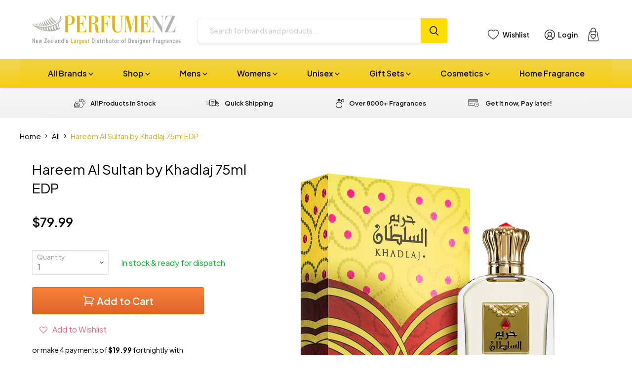

--- FILE ---
content_type: text/html; charset=utf-8
request_url: https://www.perfumenz.co.nz/products/hareem-al-sultan-by-khadlaj-75ml-edp
body_size: 50581
content:
<!doctype html>
<html class="no-js no-touch" lang="en">
  <head>
    <meta charset="utf-8">
    <meta http-equiv="x-ua-compatible" content="IE=edge">

    <link rel="preconnect" href="https://cdn.shopify.com">
    <link rel="preconnect" href="https://fonts.shopifycdn.com">
    <link rel="preconnect" href="https://v.shopify.com">
    <link rel="preconnect" href="https://cdn.shopifycloud.com">

    <title>Hareem Al Sultan by Khadlaj 75ml EDP — Perfume NZ</title>

    
      <meta name="description" content="Hareem Al Sultan by Khadlaj 75ml Eau De Parfum Spray Embark on a journey of enchantment and TikTok-inspired glamour with the newly launched Hareem Al Sultan Spray by Khadlaj Perfumes. This perfume oil captures the essence of timeless elegance and modern allure, making it the must-have fragrance for those who crave a to">
    

    
  <link rel="shortcut icon" href="//www.perfumenz.co.nz/cdn/shop/files/NZPerfume-favicon_02c8763c-924f-44a5-aed4-9244f163b595_32x32.png?v=1740455232" type="image/png">


    
      <link rel="canonical" href="https://www.perfumenz.co.nz/products/hareem-al-sultan-by-khadlaj-75ml-edp" />
    

    <meta name="viewport" content="width=device-width">

    
    















<meta property="og:site_name" content="Perfume NZ">
<meta property="og:url" content="https://www.perfumenz.co.nz/products/hareem-al-sultan-by-khadlaj-75ml-edp">
<meta property="og:title" content="Hareem Al Sultan by Khadlaj 75ml EDP">
<meta property="og:type" content="website">
<meta property="og:description" content="Hareem Al Sultan by Khadlaj 75ml Eau De Parfum Spray Embark on a journey of enchantment and TikTok-inspired glamour with the newly launched Hareem Al Sultan Spray by Khadlaj Perfumes. This perfume oil captures the essence of timeless elegance and modern allure, making it the must-have fragrance for those who crave a to">




    
    
    

    
    
    <meta
      property="og:image"
      content="https://www.perfumenz.co.nz/cdn/shop/files/khadlaj-hareem-al-sultan-75ml_1200x1200.png?v=1717623101"
    />
    <meta
      property="og:image:secure_url"
      content="https://www.perfumenz.co.nz/cdn/shop/files/khadlaj-hareem-al-sultan-75ml_1200x1200.png?v=1717623101"
    />
    <meta property="og:image:width" content="1200" />
    <meta property="og:image:height" content="1200" />
    
    
    <meta property="og:image:alt" content="Social media image" />
  









  <meta name="twitter:site" content="@i/flow/login?redirect_after_login=%2FPerfumeNZ_">








<meta name="twitter:title" content="Hareem Al Sultan by Khadlaj 75ml EDP">
<meta name="twitter:description" content="Hareem Al Sultan by Khadlaj 75ml Eau De Parfum Spray Embark on a journey of enchantment and TikTok-inspired glamour with the newly launched Hareem Al Sultan Spray by Khadlaj Perfumes. This perfume oil captures the essence of timeless elegance and modern allure, making it the must-have fragrance for those who crave a to">


    
    
    
      
      
      <meta name="twitter:card" content="summary">
    
    
    <meta
      property="twitter:image"
      content="https://www.perfumenz.co.nz/cdn/shop/files/khadlaj-hareem-al-sultan-75ml_1200x1200_crop_center.png?v=1717623101"
    />
    <meta property="twitter:image:width" content="1200" />
    <meta property="twitter:image:height" content="1200" />
    
    
    <meta property="twitter:image:alt" content="Social media image" />
  


    
    <link rel="preload" href="//www.perfumenz.co.nz/cdn/fonts/nunito_sans/nunitosans_n7.25d963ed46da26098ebeab731e90d8802d989fa5.woff2" as="font" crossorigin="anonymous">
    <link rel="preload" as="style" href="//www.perfumenz.co.nz/cdn/shop/t/183/assets/theme.css?v=77952792786447780361766349149">
    <link rel="preload" as="style" href="//www.perfumenz.co.nz/cdn/shop/t/183/assets/custom.css?v=72115539839061571331756072496">

    <script>window.performance && window.performance.mark && window.performance.mark('shopify.content_for_header.start');</script><meta id="shopify-digital-wallet" name="shopify-digital-wallet" content="/2597733/digital_wallets/dialog">
<meta name="shopify-checkout-api-token" content="fa1682d9b04a4cf5db9b41053f49fd0b">
<meta id="in-context-paypal-metadata" data-shop-id="2597733" data-venmo-supported="false" data-environment="production" data-locale="en_US" data-paypal-v4="true" data-currency="NZD">
<link rel="alternate" type="application/json+oembed" href="https://www.perfumenz.co.nz/products/hareem-al-sultan-by-khadlaj-75ml-edp.oembed">
<script async="async" src="/checkouts/internal/preloads.js?locale=en-NZ"></script>
<script id="shopify-features" type="application/json">{"accessToken":"fa1682d9b04a4cf5db9b41053f49fd0b","betas":["rich-media-storefront-analytics"],"domain":"www.perfumenz.co.nz","predictiveSearch":true,"shopId":2597733,"locale":"en"}</script>
<script>var Shopify = Shopify || {};
Shopify.shop = "wholesalewarehouse.myshopify.com";
Shopify.locale = "en";
Shopify.currency = {"active":"NZD","rate":"1.0"};
Shopify.country = "NZ";
Shopify.theme = {"name":"PerfumeNZ Final Live Website 28.08.25 - Published","id":136134361193,"schema_name":"Empire","schema_version":"6.1.0","theme_store_id":null,"role":"main"};
Shopify.theme.handle = "null";
Shopify.theme.style = {"id":null,"handle":null};
Shopify.cdnHost = "www.perfumenz.co.nz/cdn";
Shopify.routes = Shopify.routes || {};
Shopify.routes.root = "/";</script>
<script type="module">!function(o){(o.Shopify=o.Shopify||{}).modules=!0}(window);</script>
<script>!function(o){function n(){var o=[];function n(){o.push(Array.prototype.slice.apply(arguments))}return n.q=o,n}var t=o.Shopify=o.Shopify||{};t.loadFeatures=n(),t.autoloadFeatures=n()}(window);</script>
<script id="shop-js-analytics" type="application/json">{"pageType":"product"}</script>
<script defer="defer" async type="module" src="//www.perfumenz.co.nz/cdn/shopifycloud/shop-js/modules/v2/client.init-shop-cart-sync_IZsNAliE.en.esm.js"></script>
<script defer="defer" async type="module" src="//www.perfumenz.co.nz/cdn/shopifycloud/shop-js/modules/v2/chunk.common_0OUaOowp.esm.js"></script>
<script type="module">
  await import("//www.perfumenz.co.nz/cdn/shopifycloud/shop-js/modules/v2/client.init-shop-cart-sync_IZsNAliE.en.esm.js");
await import("//www.perfumenz.co.nz/cdn/shopifycloud/shop-js/modules/v2/chunk.common_0OUaOowp.esm.js");

  window.Shopify.SignInWithShop?.initShopCartSync?.({"fedCMEnabled":true,"windoidEnabled":true});

</script>
<script>(function() {
  var isLoaded = false;
  function asyncLoad() {
    if (isLoaded) return;
    isLoaded = true;
    var urls = ["https:\/\/www.improvedcontactform.com\/icf.js?shop=wholesalewarehouse.myshopify.com","https:\/\/assets.smartwishlist.webmarked.net\/static\/v6\/smartwishlist.js?shop=wholesalewarehouse.myshopify.com","https:\/\/chimpstatic.com\/mcjs-connected\/js\/users\/932bd0a6e0e22a46594fbae22\/4d18bf2f00e068b2d5e2118f1.js?shop=wholesalewarehouse.myshopify.com","\/\/searchserverapi1.com\/widgets\/shopify\/init.js?a=3t6C8m8K0J\u0026shop=wholesalewarehouse.myshopify.com"];
    for (var i = 0; i < urls.length; i++) {
      var s = document.createElement('script');
      s.type = 'text/javascript';
      s.async = true;
      s.src = urls[i];
      var x = document.getElementsByTagName('script')[0];
      x.parentNode.insertBefore(s, x);
    }
  };
  if(window.attachEvent) {
    window.attachEvent('onload', asyncLoad);
  } else {
    window.addEventListener('load', asyncLoad, false);
  }
})();</script>
<script id="__st">var __st={"a":2597733,"offset":46800,"reqid":"a5517f3e-0741-43bb-bc5f-3c7e0043e313-1768450413","pageurl":"www.perfumenz.co.nz\/products\/hareem-al-sultan-by-khadlaj-75ml-edp","u":"a9962c7d99a6","p":"product","rtyp":"product","rid":7334289539177};</script>
<script>window.ShopifyPaypalV4VisibilityTracking = true;</script>
<script id="captcha-bootstrap">!function(){'use strict';const t='contact',e='account',n='new_comment',o=[[t,t],['blogs',n],['comments',n],[t,'customer']],c=[[e,'customer_login'],[e,'guest_login'],[e,'recover_customer_password'],[e,'create_customer']],r=t=>t.map((([t,e])=>`form[action*='/${t}']:not([data-nocaptcha='true']) input[name='form_type'][value='${e}']`)).join(','),a=t=>()=>t?[...document.querySelectorAll(t)].map((t=>t.form)):[];function s(){const t=[...o],e=r(t);return a(e)}const i='password',u='form_key',d=['recaptcha-v3-token','g-recaptcha-response','h-captcha-response',i],f=()=>{try{return window.sessionStorage}catch{return}},m='__shopify_v',_=t=>t.elements[u];function p(t,e,n=!1){try{const o=window.sessionStorage,c=JSON.parse(o.getItem(e)),{data:r}=function(t){const{data:e,action:n}=t;return t[m]||n?{data:e,action:n}:{data:t,action:n}}(c);for(const[e,n]of Object.entries(r))t.elements[e]&&(t.elements[e].value=n);n&&o.removeItem(e)}catch(o){console.error('form repopulation failed',{error:o})}}const l='form_type',E='cptcha';function T(t){t.dataset[E]=!0}const w=window,h=w.document,L='Shopify',v='ce_forms',y='captcha';let A=!1;((t,e)=>{const n=(g='f06e6c50-85a8-45c8-87d0-21a2b65856fe',I='https://cdn.shopify.com/shopifycloud/storefront-forms-hcaptcha/ce_storefront_forms_captcha_hcaptcha.v1.5.2.iife.js',D={infoText:'Protected by hCaptcha',privacyText:'Privacy',termsText:'Terms'},(t,e,n)=>{const o=w[L][v],c=o.bindForm;if(c)return c(t,g,e,D).then(n);var r;o.q.push([[t,g,e,D],n]),r=I,A||(h.body.append(Object.assign(h.createElement('script'),{id:'captcha-provider',async:!0,src:r})),A=!0)});var g,I,D;w[L]=w[L]||{},w[L][v]=w[L][v]||{},w[L][v].q=[],w[L][y]=w[L][y]||{},w[L][y].protect=function(t,e){n(t,void 0,e),T(t)},Object.freeze(w[L][y]),function(t,e,n,w,h,L){const[v,y,A,g]=function(t,e,n){const i=e?o:[],u=t?c:[],d=[...i,...u],f=r(d),m=r(i),_=r(d.filter((([t,e])=>n.includes(e))));return[a(f),a(m),a(_),s()]}(w,h,L),I=t=>{const e=t.target;return e instanceof HTMLFormElement?e:e&&e.form},D=t=>v().includes(t);t.addEventListener('submit',(t=>{const e=I(t);if(!e)return;const n=D(e)&&!e.dataset.hcaptchaBound&&!e.dataset.recaptchaBound,o=_(e),c=g().includes(e)&&(!o||!o.value);(n||c)&&t.preventDefault(),c&&!n&&(function(t){try{if(!f())return;!function(t){const e=f();if(!e)return;const n=_(t);if(!n)return;const o=n.value;o&&e.removeItem(o)}(t);const e=Array.from(Array(32),(()=>Math.random().toString(36)[2])).join('');!function(t,e){_(t)||t.append(Object.assign(document.createElement('input'),{type:'hidden',name:u})),t.elements[u].value=e}(t,e),function(t,e){const n=f();if(!n)return;const o=[...t.querySelectorAll(`input[type='${i}']`)].map((({name:t})=>t)),c=[...d,...o],r={};for(const[a,s]of new FormData(t).entries())c.includes(a)||(r[a]=s);n.setItem(e,JSON.stringify({[m]:1,action:t.action,data:r}))}(t,e)}catch(e){console.error('failed to persist form',e)}}(e),e.submit())}));const S=(t,e)=>{t&&!t.dataset[E]&&(n(t,e.some((e=>e===t))),T(t))};for(const o of['focusin','change'])t.addEventListener(o,(t=>{const e=I(t);D(e)&&S(e,y())}));const B=e.get('form_key'),M=e.get(l),P=B&&M;t.addEventListener('DOMContentLoaded',(()=>{const t=y();if(P)for(const e of t)e.elements[l].value===M&&p(e,B);[...new Set([...A(),...v().filter((t=>'true'===t.dataset.shopifyCaptcha))])].forEach((e=>S(e,t)))}))}(h,new URLSearchParams(w.location.search),n,t,e,['guest_login'])})(!1,!0)}();</script>
<script integrity="sha256-4kQ18oKyAcykRKYeNunJcIwy7WH5gtpwJnB7kiuLZ1E=" data-source-attribution="shopify.loadfeatures" defer="defer" src="//www.perfumenz.co.nz/cdn/shopifycloud/storefront/assets/storefront/load_feature-a0a9edcb.js" crossorigin="anonymous"></script>
<script data-source-attribution="shopify.dynamic_checkout.dynamic.init">var Shopify=Shopify||{};Shopify.PaymentButton=Shopify.PaymentButton||{isStorefrontPortableWallets:!0,init:function(){window.Shopify.PaymentButton.init=function(){};var t=document.createElement("script");t.src="https://www.perfumenz.co.nz/cdn/shopifycloud/portable-wallets/latest/portable-wallets.en.js",t.type="module",document.head.appendChild(t)}};
</script>
<script data-source-attribution="shopify.dynamic_checkout.buyer_consent">
  function portableWalletsHideBuyerConsent(e){var t=document.getElementById("shopify-buyer-consent"),n=document.getElementById("shopify-subscription-policy-button");t&&n&&(t.classList.add("hidden"),t.setAttribute("aria-hidden","true"),n.removeEventListener("click",e))}function portableWalletsShowBuyerConsent(e){var t=document.getElementById("shopify-buyer-consent"),n=document.getElementById("shopify-subscription-policy-button");t&&n&&(t.classList.remove("hidden"),t.removeAttribute("aria-hidden"),n.addEventListener("click",e))}window.Shopify?.PaymentButton&&(window.Shopify.PaymentButton.hideBuyerConsent=portableWalletsHideBuyerConsent,window.Shopify.PaymentButton.showBuyerConsent=portableWalletsShowBuyerConsent);
</script>
<script>
  function portableWalletsCleanup(e){e&&e.src&&console.error("Failed to load portable wallets script "+e.src);var t=document.querySelectorAll("shopify-accelerated-checkout .shopify-payment-button__skeleton, shopify-accelerated-checkout-cart .wallet-cart-button__skeleton"),e=document.getElementById("shopify-buyer-consent");for(let e=0;e<t.length;e++)t[e].remove();e&&e.remove()}function portableWalletsNotLoadedAsModule(e){e instanceof ErrorEvent&&"string"==typeof e.message&&e.message.includes("import.meta")&&"string"==typeof e.filename&&e.filename.includes("portable-wallets")&&(window.removeEventListener("error",portableWalletsNotLoadedAsModule),window.Shopify.PaymentButton.failedToLoad=e,"loading"===document.readyState?document.addEventListener("DOMContentLoaded",window.Shopify.PaymentButton.init):window.Shopify.PaymentButton.init())}window.addEventListener("error",portableWalletsNotLoadedAsModule);
</script>

<script type="module" src="https://www.perfumenz.co.nz/cdn/shopifycloud/portable-wallets/latest/portable-wallets.en.js" onError="portableWalletsCleanup(this)" crossorigin="anonymous"></script>
<script nomodule>
  document.addEventListener("DOMContentLoaded", portableWalletsCleanup);
</script>

<link id="shopify-accelerated-checkout-styles" rel="stylesheet" media="screen" href="https://www.perfumenz.co.nz/cdn/shopifycloud/portable-wallets/latest/accelerated-checkout-backwards-compat.css" crossorigin="anonymous">
<style id="shopify-accelerated-checkout-cart">
        #shopify-buyer-consent {
  margin-top: 1em;
  display: inline-block;
  width: 100%;
}

#shopify-buyer-consent.hidden {
  display: none;
}

#shopify-subscription-policy-button {
  background: none;
  border: none;
  padding: 0;
  text-decoration: underline;
  font-size: inherit;
  cursor: pointer;
}

#shopify-subscription-policy-button::before {
  box-shadow: none;
}

      </style>

<script>window.performance && window.performance.mark && window.performance.mark('shopify.content_for_header.end');</script>
    <script
      src="https://code.jquery.com/jquery-3.7.1.min.js"
      integrity="sha256-/JqT3SQfawRcv/BIHPThkBvs0OEvtFFmqPF/lYI/Cxo="
      crossorigin="anonymous"></script>
      
    <script
      src="//www.perfumenz.co.nz/cdn/shop/t/183/assets/custom.js?v=149888518740040622031755136070"
      defer
    >
    </script>
    <link href="//www.perfumenz.co.nz/cdn/shop/t/183/assets/theme.css?v=77952792786447780361766349149" rel="stylesheet" type="text/css" media="all" />
    <link href="//www.perfumenz.co.nz/cdn/shop/t/183/assets/custom.css?v=72115539839061571331756072496" rel="stylesheet" type="text/css" media="all" />

    
    <script>
      window.Theme = window.Theme || {};
      window.Theme.version = '6.1.0';
      window.Theme.name = 'Empire';
      window.Theme.routes = {
        "root_url": "/",
        "account_url": "/account",
        "account_login_url": "/account/login",
        "account_logout_url": "/account/logout",
        "account_register_url": "/account/register",
        "account_addresses_url": "/account/addresses",
        "collections_url": "/collections",
        "all_products_collection_url": "/collections/all",
        "search_url": "/pages/search-results-page",
        "cart_url": "/cart",
        "cart_add_url": "/cart/add",
        "cart_change_url": "/cart/change",
        "cart_clear_url": "/cart/clear",
        "product_recommendations_url": "/recommendations/products",
      };
    </script>
    

    <script
  src="https://code.jquery.com/jquery-3.7.1.min.js"
  integrity="sha256-/JqT3SQfawRcv/BIHPThkBvs0OEvtFFmqPF/lYI/Cxo="
  crossorigin="anonymous"></script>
    
  <!-- BEGIN app block: shopify://apps/gv-gift-card-app/blocks/app-embed/6aff52d6-7806-4565-a1ee-3e7e4cd23480 -->
<script>
  var gvl_is_gift_detail_page = '';
  var gvl_is_balace_page = '';
  window.gvlCustomerId = '';
  window.gvlCustomerName = '';
  window.gvlCustomerLastName = '';
  window.gvlCustomerFirstName = '';
  window.gvlShopId = '2597733';
  window.gvlPageType = 'product';
  let isFirstLoadViewCartDetailGV = false;
  let isFirstLoadGiftCardBalanceGV = false;
  if (window.location.pathname.includes("/gv-gift-card-detail") || gvl_is_gift_detail_page == 1) {
    loadViewCartDetailGV();
  }
  if (window.location.pathname.includes("/gv-gift-card-balance") || gvl_is_balace_page == 1) {
    loadGiftCardBalanceGV();
  }

  function loadViewCartDetailGV(){
    function logChangesViewCartDetailGV(mutations, observer){
      if(document.body && !isFirstLoadViewCartDetailGV){
        isFirstLoadViewCartDetailGV = true;
        observerViewCartDetailGV.disconnect();
        document.body.insertAdjacentHTML("beforeend", `
          <div id="gv-view-gift-card-detail-container" style="position: fixed; top: 0; left: 0; right: 0; bottom: 0; background: #FFF; z-index: 99999999999; display: block; width: 100%; height: 100%; overflow: auto;"></div>
        `);
      }
    }
    const observerViewCartDetailGV = new MutationObserver(logChangesViewCartDetailGV);
    observerViewCartDetailGV.observe(document.documentElement, { subtree: true, childList: true });
    setTimeout(function(){
      observerViewCartDetailGV.disconnect();
    }, 5000);
  }

  function loadGiftCardBalanceGV(){
    let headGiftCardBalanceGV = document.getElementsByTagName("head")[0];
    let styleGiftCardBalanceGV = document.createElement("style");
    styleGiftCardBalanceGV.type = "text/css";
    styleGiftCardBalanceGV.textContent = `
      main,#main-content{
        opacity: 0 !important;
      }
    `;
    headGiftCardBalanceGV.appendChild(styleGiftCardBalanceGV);
  }

</script>

<script>
  var gvl_is_product_card = '';
  var gvl_shop_name = 'Perfume NZ';
  var gvl_shop_logo = '';
  var gvl_design_mode = 'false';
  var gvl_product = {
    id: '7334289539177',
    title: `Hareem Al Sultan by Khadlaj 75ml EDP`,
    handle: `hareem-al-sultan-by-khadlaj-75ml-edp`
  };
  
  var gvl_variants = [];gvl_variants.push({id: "41607571636329", title: "Default Title", price: "7999", priceFormatted: "79.99"});
  if(gvl_is_product_card && (!gvl_design_mode || gvl_design_mode == 'false')){
    (function(){
      const buttonsAddToCartGV = [ "form[action$='/cart/add'] button[name='add'].product-form__submit", 'form[data-type="add-to-cart-form"] button[type="submit"]', 'form[data-type="add-to-cart-form"] input[type="submit"]', "form[action$='/cart/add'] .product-buy-buttons--cta", "form[action$='/cart/add'] button[name='add']", "form[action$='/cart/add'] button.add_to_cart", '.product .product-form__buttons button[type="submit"]', '.product .product-form__buttons button[name="add"]', ".product .product-form__buttons .qty-input__btn", ".product .product-form__buttons .single_add_to_cart_button", ".product .product-form__buttons .add-to-cart-btn", ".product .product-form__buttons .product-form__submit", ".product .product-form__buttons .product-form__cart-submit", '.product .product-form button[type="submit"]', '.product .product-form button[name="add"]', ".product .product-form .qty-input__btn", ".product .product-form .single_add_to_cart_button", ".product .product-form .add-to-cart-btn", ".product .product-form .product-form__submit", ".product .product-form .product-form__cart-submit", '.product .product-info__add-to-cart button[type="submit"]', '.product .product-info__add-to-cart button[name="add"]', ".product .product-info__add-to-cart .qty-input__btn", ".product .product-info__add-to-cart .single_add_to_cart_button", ".product .product-info__add-to-cart .add-to-cart-btn", ".product .product-info__add-to-cart .product-form__submit", ".product .product-info__add-to-cart .product-form__cart-submit", '.product .product-add-to-cart-container button[type="submit"]', '.product .product-add-to-cart-container button[name="add"]', ".product .product-add-to-cart-container .qty-input__btn", ".product .product-add-to-cart-container .single_add_to_cart_button", ".product .product-add-to-cart-container .add-to-cart-btn", ".product .product-add-to-cart-container .product-form__submit", ".product .product-add-to-cart-container .product-form__cart-submit", '.product .product-detail__form button[type="submit"]', '.product .product-detail__form button[name="add"]', ".product .product-detail__form .qty-input__btn", ".product .product-detail__form .single_add_to_cart_button", ".product .product-detail__form .add-to-cart-btn", ".product .product-detail__form .product-form__submit", ".product .product-detail__form .product-form__cart-submit", '.product .add_to_cart_holder button[name="add"]', ".product .add_to_cart_holder .qty-input__btn", ".product .add_to_cart_holder .single_add_to_cart_button", ".product .add_to_cart_holder .add-to-cart-btn", ".product .add_to_cart_holder .product-form__submit", ".product .add_to_cart_holder .product-form__cart-submit", '.product .product-form__item button[name="add"]', ".product .product-form__item .qty-input__btn", ".product .product-form__item .single_add_to_cart_button", ".product .product-form__item .add-to-cart-btn", ".product .product-form__item .product-form__submit", ".product .product-form__item .product-form__cart-submit", '.product .payment-buttons button[name="add"]', ".product .payment-buttons .qty-input__btn", ".product .payment-buttons .single_add_to_cart_button", ".product .payment-buttons .add-to-cart-btn", ".product .payment-buttons .product-form__submit", ".product .payment-buttons .product-form__cart-submit", '.product .product-detail__detail button[name="add"]', ".product .product-detail__detail .qty-input__btn", ".product .product-detail__detail .single_add_to_cart_button", ".product .product-detail__detail .add-to-cart-btn", ".product .product-detail__detail .product-form__submit", ".product .product-detail__detail .product-form__cart-submit", '.product .product-content button[name="add"]', ".product .product-content .qty-input__btn", ".product .product-content .single_add_to_cart_button", ".product .product-content .add-to-cart-btn", ".product .product-content .product-form__submit", ".product .product-content .product-form__cart-submit", '.product-page .product-form__buttons button[type="submit"]', '.product-page .product-form__buttons button[name="add"]', ".product-page .product-form__buttons .qty-input__btn", ".product-page .product-form__buttons .single_add_to_cart_button", ".product-page .product-form__buttons .add-to-cart-btn", ".product-page .product-form__buttons .product-form__submit", ".product-page .product-form__buttons .product-form__cart-submit", '.product-page .product-form button[type="submit"]', '.product-page .product-form button[name="add"]', ".product-page .product-form .qty-input__btn", ".product-page .product-form .single_add_to_cart_button", ".product-page .product-form .add-to-cart-btn", ".product-page .product-form .product-form__submit", ".product-page .product-form .product-form__cart-submit", '.product-page .product-info__add-to-cart button[type="submit"]', '.product-page .product-info__add-to-cart button[name="add"]', ".product-page .product-info__add-to-cart .qty-input__btn", ".product-page .product-info__add-to-cart .single_add_to_cart_button", ".product-page .product-info__add-to-cart .add-to-cart-btn", ".product-page .product-info__add-to-cart .product-form__submit", ".product-page .product-info__add-to-cart .product-form__cart-submit", '.product-page .product-add-to-cart-container button[type="submit"]', '.product-page .product-add-to-cart-container button[name="add"]', ".product-page .product-add-to-cart-container .qty-input__btn", ".product-page .product-add-to-cart-container .single_add_to_cart_button", ".product-page .product-add-to-cart-container .add-to-cart-btn", ".product-page .product-add-to-cart-container .product-form__submit", ".product-page .product-add-to-cart-container .product-form__cart-submit", '.product-page .product-detail__form button[type="submit"]', '.product-page .product-detail__form button[name="add"]', ".product-page .product-detail__form .qty-input__btn", ".product-page .product-detail__form .single_add_to_cart_button", ".product-page .product-detail__form .add-to-cart-btn", ".product-page .product-detail__form .product-form__submit", ".product-page .product-detail__form .product-form__cart-submit", '.product-page .add_to_cart_holder button[name="add"]', ".product-page .add_to_cart_holder .qty-input__btn", ".product-page .add_to_cart_holder .single_add_to_cart_button", ".product-page .add_to_cart_holder .add-to-cart-btn", ".product-page .add_to_cart_holder .product-form__submit", ".product-page .add_to_cart_holder .product-form__cart-submit", '.product-page .product-form__item button[name="add"]', ".product-page .product-form__item .qty-input__btn", ".product-page .product-form__item .single_add_to_cart_button", ".product-page .product-form__item .add-to-cart-btn", ".product-page .product-form__item .product-form__submit", ".product-page .product-form__item .product-form__cart-submit", '.product-page .payment-buttons button[name="add"]', ".product-page .payment-buttons .qty-input__btn", ".product-page .payment-buttons .single_add_to_cart_button", ".product-page .payment-buttons .add-to-cart-btn", ".product-page .payment-buttons .product-form__submit", ".product-page .payment-buttons .product-form__cart-submit", '.product-page .product-detail__detail button[name="add"]', ".product-page .product-detail__detail .qty-input__btn", ".product-page .product-detail__detail .single_add_to_cart_button", ".product-page .product-detail__detail .add-to-cart-btn", ".product-page .product-detail__detail .product-form__submit", ".product-page .product-detail__detail .product-form__cart-submit", '.product-page .product-content button[name="add"]', ".product-page .product-content .qty-input__btn", ".product-page .product-content .single_add_to_cart_button", ".product-page .product-content .add-to-cart-btn", ".product-page .product-content .product-form__submit", ".product-page .product-content .product-form__cart-submit", '.product-area .product-form__buttons button[name="add"]', ".product-area .product-form__buttons .qty-input__btn", '.product-area .product-form__buttons button[type="submit"]', ".product-area .product-form__buttons .single_add_to_cart_button", ".product-area .product-form__buttons .add-to-cart-btn", ".product-area .product-form__buttons .product-form__submit", ".product-area .product-form__buttons .product-form__cart-submit", '.product-area .product-form button[type="submit"]', '.product-area .product-form button[name="add"]', ".product-area .product-form .qty-input__btn", ".product-area .product-form .single_add_to_cart_button", ".product-area .product-form .add-to-cart-btn", ".product-area .product-form .product-form__submit", ".product-area .product-form .product-form__cart-submit", '.product-area .product-info__add-to-cart button[type="submit"]', '.product-area .product-info__add-to-cart button[name="add"]', ".product-area .product-info__add-to-cart .qty-input__btn", ".product-area .product-info__add-to-cart .single_add_to_cart_button", ".product-area .product-info__add-to-cart .add-to-cart-btn", ".product-area .product-info__add-to-cart .product-form__submit", ".product-area .product-info__add-to-cart .product-form__cart-submit", '.product-area .product-add-to-cart-container button[type="submit"]', '.product-area .product-add-to-cart-container button[name="add"]', ".product-area .product-add-to-cart-container .qty-input__btn", ".product-area .product-add-to-cart-container .single_add_to_cart_button", ".product-area .product-add-to-cart-container .add-to-cart-btn", ".product-area .product-add-to-cart-container .product-form__submit", ".product-area .product-add-to-cart-container .product-form__cart-submit", '.product-area .product-detail__form button[type="submit"]', '.product-area .product-detail__form button[name="add"]', ".product-area .product-detail__form .qty-input__btn", ".product-area .product-detail__form .single_add_to_cart_button", ".product-area .product-detail__form .add-to-cart-btn", ".product-area .product-detail__form .product-form__submit", ".product-area .product-detail__form .product-form__cart-submit", '.product-area .add_to_cart_holder button[name="add"]', ".product-area .add_to_cart_holder .qty-input__btn", ".product-area .add_to_cart_holder .single_add_to_cart_button", ".product-area .add_to_cart_holder .add-to-cart-btn", ".product-area .add_to_cart_holder .product-form__submit", ".product-area .add_to_cart_holder .product-form__cart-submit", '.product-area .product-form__item button[name="add"]', ".product-area .product-form__item .qty-input__btn", ".product-area .product-form__item .single_add_to_cart_button", ".product-area .product-form__item .add-to-cart-btn", ".product-area .product-form__item .product-form__submit", ".product-area .product-form__item .product-form__cart-submit", '.product-area .payment-buttons button[name="add"]', ".product-area .payment-buttons .qty-input__btn", ".product-area .payment-buttons .single_add_to_cart_button", ".product-area .payment-buttons .add-to-cart-btn", ".product-area .payment-buttons .product-form__submit", ".product-area .payment-buttons .product-form__cart-submit", '.product-area .product-detail__detail button[name="add"]', ".product-area .product-detail__detail .qty-input__btn", ".product-area .product-detail__detail .single_add_to_cart_button", ".product-area .product-detail__detail .add-to-cart-btn", ".product-area .product-detail__detail .product-form__submit", ".product-area .product-detail__detail .product-form__cart-submit", '.product-area .product-content button[name="add"]', ".product-area .product-content .qty-input__btn", ".product-area .product-content .single_add_to_cart_button", ".product-area .product-content .add-to-cart-btn", ".product-area .product-content .product-form__submit", ".product-area .product-content .product-form__cart-submit", '.page-width .product-form__buttons button[type="submit"]', '.page-width .product-form__buttons button[name="add"]', ".page-width .product-form__buttons .qty-input__btn", ".page-width .product-form__buttons .single_add_to_cart_button", ".page-width .product-form__buttons .add-to-cart-btn", ".page-width .product-form__buttons .product-form__submit", ".page-width .product-form__buttons .product-form__cart-submit", '.page-width .product-form button[type="submit"]', '.page-width .product-form button[name="add"]', ".page-width .product-form .qty-input__btn", ".page-width .product-form .single_add_to_cart_button", ".page-width .product-form .add-to-cart-btn", ".page-width .product-form .product-form__submit", ".page-width .product-form .product-form__cart-submit", '.page-width .product-info__add-to-cart button[type="submit"]', '.page-width .product-info__add-to-cart button[name="add"]', ".page-width .product-info__add-to-cart .qty-input__btn", ".page-width .product-info__add-to-cart .single_add_to_cart_button", ".page-width .product-info__add-to-cart .add-to-cart-btn", ".page-width .product-info__add-to-cart .product-form__submit", ".page-width .product-info__add-to-cart .product-form__cart-submit", '.page-width .product-add-to-cart-container button[type="submit"]', '.page-width .product-add-to-cart-container button[name="add"]', ".page-width .product-add-to-cart-container .qty-input__btn", ".page-width .product-add-to-cart-container .single_add_to_cart_button", ".page-width .product-add-to-cart-container .add-to-cart-btn", ".page-width .product-add-to-cart-container .product-form__submit", ".page-width .product-add-to-cart-container .product-form__cart-submit", '.page-width .product-detail__form button[type="submit"]', '.page-width .product-detail__form button[name="add"]', ".page-width .product-detail__form .qty-input__btn", ".page-width .product-detail__form .single_add_to_cart_button", ".page-width .product-detail__form .add-to-cart-btn", ".page-width .product-detail__form .product-form__submit", ".page-width .product-detail__form .product-form__cart-submit", '.page-width .add_to_cart_holder button[name="add"]', ".page-width .add_to_cart_holder .qty-input__btn", ".page-width .add_to_cart_holder .single_add_to_cart_button", ".page-width .add_to_cart_holder .add-to-cart-btn", ".page-width .add_to_cart_holder .product-form__submit", ".page-width .add_to_cart_holder .product-form__cart-submit", '.page-width .product-form__item button[name="add"]', ".page-width .product-form__item .qty-input__btn", ".page-width .product-form__item .single_add_to_cart_button", ".page-width .product-form__item .add-to-cart-btn", ".page-width .product-form__item .product-form__submit", ".page-width .product-form__item .product-form__cart-submit", '.page-width .payment-buttons button[name="add"]', ".page-width .payment-buttons .qty-input__btn", ".page-width .payment-buttons .single_add_to_cart_button", ".page-width .payment-buttons .add-to-cart-btn", ".page-width .payment-buttons .product-form__submit", ".page-width .payment-buttons .product-form__cart-submit", '.page-width .product-detail__detail button[name="add"]', ".page-width .product-detail__detail .qty-input__btn", ".page-width .product-detail__detail .single_add_to_cart_button", ".page-width .product-detail__detail .add-to-cart-btn", ".page-width .product-detail__detail .product-form__submit", ".page-width .product-detail__detail .product-form__cart-submit", '.page-width .product-content button[name="add"]', ".page-width .product-content .qty-input__btn", ".page-width .product-content .single_add_to_cart_button", ".page-width .product-content .add-to-cart-btn", ".page-width .product-content .product-form__submit", ".page-width .product-content .product-form__cart-submit", ".product-block-list .product-form__buy-buttons .product-form__add-button", "form[action$='/cart/add'] button[type='submit']", "form[action$='/cart/add'] input[type='submit']", "form[action$='/cart/add'] .product-buy-buttons--primary", "form[action$='/cart/add'] a#add-to-cart-btn.product--addtocart", "form[action$='/cart/add'] product-form__buttons #submitProduct[name='add']", "form[action$='/cart/add'] button.product-submit", "#AddToCart", "form[action$='/cart/add'] .btn--add-to-cart", "form[action$='/cart/add'] .btn-addtocart", "form[action$='/cart/add'] .add", "form[action$='/cart/add'] .add_to_cart", "form[action$='/cart/add'] .product__buy .product__add-to-cart", "form[action$='/cart/add'] .button--addToCart"];
      const buttonsBuyNowGV = ["form[action$='/cart/add'] .shopify-payment-button__button", '.product .product-form__buttons button[data-shopify="payment-button"]', '.product .product-form__buttons div[data-shopify="payment-button"]', ".product .product-form__buttons .shopify-payment-button", ".product .product-form__buttons .shopify-payment-button__button", '.product .shopify-payment-button button[data-shopify="payment-button"]', '.product .shopify-payment-button div[data-shopify="payment-button"]', ".product .shopify-payment-button .shopify-payment-button", ".product .shopify-payment-button .shopify-payment-button__button", '.product shopify-buy-it-now-button button[data-shopify="payment-button"]', '.product shopify-buy-it-now-button div[data-shopify="payment-button"]', ".product shopify-buy-it-now-button .shopify-payment-button", ".product shopify-buy-it-now-button .shopify-payment-button__button", '.product .payment-buttons button[data-shopify="payment-button"]', '.product .payment-buttons div[data-shopify="payment-button"]', ".product .payment-buttons .shopify-payment-button", ".product .payment-buttons .shopify-payment-button__button", '.product .with-payment-buttons button[data-shopify="payment-button"]', '.product .with-payment-buttons div[data-shopify="payment-button"]', ".product .with-payment-buttons .shopify-payment-button", ".product .with-payment-buttons .shopify-payment-button__button", '.product .product-detail__detail button[data-shopify="payment-button"]', '.product .product-detail__detail div[data-shopify="payment-button"]', ".product .product-detail__detail .shopify-payment-button", ".product .product-detail__detail .shopify-payment-button__button", '.product product-form button[data-shopify="payment-button"]', '.product product-form div[data-shopify="payment-button"]', ".product product-form .shopify-payment-button", ".product product-form .shopify-payment-button__button", '.product .product-form button[data-shopify="payment-button"]', '.product .product-form div[data-shopify="payment-button"]', ".product .product-form .shopify-payment-button", ".product .product-form .shopify-payment-button__button", '.product .product-content button[data-shopify="payment-button"]', '.product .product-content div[data-shopify="payment-button"]', ".product .product-content .shopify-payment-button", ".product .product-content .shopify-payment-button__button", '.product .product-form_item button[data-shopify="payment-button"]', '.product .product-form_item div[data-shopify="payment-button"]', ".product .product-form_item .shopify-payment-button", ".product .product-form_item .shopify-payment-button__button", '.product-page .product-form__buttons button[data-shopify="payment-button"]', '.product-page .product-form__buttons div[data-shopify="payment-button"]', ".product-page .product-form__buttons .shopify-payment-button", ".product-page .product-form__buttons .shopify-payment-button__button", '.product-page .shopify-payment-button button[data-shopify="payment-button"]', '.product-page .shopify-payment-button div[data-shopify="payment-button"]', ".product-page .shopify-payment-button .shopify-payment-button", ".product-page .shopify-payment-button .shopify-payment-button__button", '.product-page shopify-buy-it-now-button button[data-shopify="payment-button"]', '.product-page shopify-buy-it-now-button div[data-shopify="payment-button"]', ".product-page shopify-buy-it-now-button .shopify-payment-button", ".product-page shopify-buy-it-now-button .shopify-payment-button__button", '.product-page .payment-buttons button[data-shopify="payment-button"]', '.product-page .payment-buttons div[data-shopify="payment-button"]', ".product-page .payment-buttons .shopify-payment-button", ".product-page .payment-buttons .shopify-payment-button__button", '.product-page .with-payment-buttons button[data-shopify="payment-button"]', '.product-page .with-payment-buttons div[data-shopify="payment-button"]', ".product-page .with-payment-buttons .shopify-payment-button", ".product-page .with-payment-buttons .shopify-payment-button__button", '.product-page .product-detail__detail button[data-shopify="payment-button"]', '.product-page .product-detail__detail div[data-shopify="payment-button"]', ".product-page .product-detail__detail .shopify-payment-button", ".product-page .product-detail__detail .shopify-payment-button__button", '.product-page product-form button[data-shopify="payment-button"]', '.product-page product-form div[data-shopify="payment-button"]', ".product-page product-form .shopify-payment-button", ".product-page product-form .shopify-payment-button__button", '.product-page .product-form button[data-shopify="payment-button"]', '.product-page .product-form div[data-shopify="payment-button"]', ".product-page .product-form .shopify-payment-button", ".product-page .product-form .shopify-payment-button__button", '.product-page .product-content button[data-shopify="payment-button"]', '.product-page .product-content div[data-shopify="payment-button"]', ".product-page .product-content .shopify-payment-button", ".product-page .product-content .shopify-payment-button__button", '.product-page .product-form_item button[data-shopify="payment-button"]', '.product-page .product-form_item div[data-shopify="payment-button"]', ".product-page .product-form_item .shopify-payment-button", ".product-page .product-form_item .shopify-payment-button__button", '.product-area .product-form__buttons button[data-shopify="payment-button"]', '.product-area .product-form__buttons div[data-shopify="payment-button"]', ".product-area .product-form__buttons .shopify-payment-button", ".product-area .product-form__buttons .shopify-payment-button__button", '.product-area .shopify-payment-button button[data-shopify="payment-button"]', '.product-area .shopify-payment-button div[data-shopify="payment-button"]', ".product-area .shopify-payment-button .shopify-payment-button", ".product-area .shopify-payment-button .shopify-payment-button__button", '.product-area shopify-buy-it-now-button button[data-shopify="payment-button"]', '.product-area shopify-buy-it-now-button div[data-shopify="payment-button"]', ".product-area shopify-buy-it-now-button .shopify-payment-button", ".product-area shopify-buy-it-now-button .shopify-payment-button__button", '.product-area .payment-buttons button[data-shopify="payment-button"]', '.product-area .payment-buttons div[data-shopify="payment-button"]', ".product-area .payment-buttons .shopify-payment-button", ".product-area .payment-buttons .shopify-payment-button__button", '.product-area .with-payment-buttons button[data-shopify="payment-button"]', '.product-area .with-payment-buttons div[data-shopify="payment-button"]', ".product-area .with-payment-buttons .shopify-payment-button", ".product-area .with-payment-buttons .shopify-payment-button__button", '.product-area .product-detail__detail button[data-shopify="payment-button"]', '.product-area .product-detail__detail div[data-shopify="payment-button"]', ".product-area .product-detail__detail .shopify-payment-button", ".product-area .product-detail__detail .shopify-payment-button__button", '.product-area product-form button[data-shopify="payment-button"]', '.product-area product-form div[data-shopify="payment-button"]', ".product-area product-form .shopify-payment-button", ".product-area product-form .shopify-payment-button__button", '.product-area .product-form button[data-shopify="payment-button"]', '.product-area .product-form div[data-shopify="payment-button"]', ".product-area .product-form .shopify-payment-button", ".product-area .product-form .shopify-payment-button__button", '.product-area .product-content button[data-shopify="payment-button"]', '.product-area .product-content div[data-shopify="payment-button"]', ".product-area .product-content .shopify-payment-button", ".product-area .product-content .shopify-payment-button__button", '.product-area .product-form_item button[data-shopify="payment-button"]', '.product-area .product-form_item div[data-shopify="payment-button"]', ".product-area .product-form_item .shopify-payment-button", ".product-area .product-form_item .shopify-payment-button__button", '.page-width .product-form__buttons button[data-shopify="payment-button"]', '.page-width .product-form__buttons div[data-shopify="payment-button"]', ".page-width .product-form__buttons .shopify-payment-button", ".page-width .product-form__buttons .shopify-payment-button__button", '.page-width .shopify-payment-button button[data-shopify="payment-button"]', '.page-width .shopify-payment-button div[data-shopify="payment-button"]', ".page-width .shopify-payment-button .shopify-payment-button", ".page-width .shopify-payment-button .shopify-payment-button__button", '.page-width shopify-buy-it-now-button button[data-shopify="payment-button"]', '.page-width shopify-buy-it-now-button div[data-shopify="payment-button"]', ".page-width shopify-buy-it-now-button .shopify-payment-button", ".page-width shopify-buy-it-now-button .shopify-payment-button__button", '.page-width .payment-buttons button[data-shopify="payment-button"]', '.page-width .payment-buttons div[data-shopify="payment-button"]', ".page-width .payment-buttons .shopify-payment-button", ".page-width .payment-buttons .shopify-payment-button__button", '.page-width .with-payment-buttons button[data-shopify="payment-button"]', '.page-width .with-payment-buttons div[data-shopify="payment-button"]', ".page-width .with-payment-buttons .shopify-payment-button", ".page-width .with-payment-buttons .shopify-payment-button__button", '.page-width .product-detail__detail button[data-shopify="payment-button"]', '.page-width .product-detail__detail div[data-shopify="payment-button"]', ".page-width .product-detail__detail .shopify-payment-button", ".page-width .product-detail__detail .shopify-payment-button__button", '.page-width product-form button[data-shopify="payment-button"]', '.page-width product-form div[data-shopify="payment-button"]', ".page-width product-form .shopify-payment-button", ".page-width product-form .shopify-payment-button__button", '.page-width .product-form button[data-shopify="payment-button"]', '.page-width .product-form div[data-shopify="payment-button"]', ".page-width .product-form .shopify-payment-button", ".page-width .product-form .shopify-payment-button__button", '.page-width .product-content button[data-shopify="payment-button"]', '.page-width .product-content div[data-shopify="payment-button"]', ".page-width .product-content .shopify-payment-button", ".page-width .product-content .shopify-payment-button__button", '.page-width .product-form_item button[data-shopify="payment-button"]', '.page-width .product-form_item div[data-shopify="payment-button"]', ".page-width .product-form_item .shopify-payment-button", ".page-width .product-form_item .shopify-payment-button__button", ".product-block-list .product-form__buy-buttons .shopify-payment-button__button"];
      function getButtonAddToCart(){
        let btn = null;
        for(let i=0; i<buttonsAddToCartGV.length; i++){
          let arrButtonFound = document.querySelectorAll(buttonsAddToCartGV[i]);
          let buttonFound = Array.from(arrButtonFound).find(item => {
            return item && (!item.style || (item.style && item.style.display != "none"))
          })
          if(buttonFound){
            btn = buttonFound
            break;
          }
        }
        return btn
      }
      function getButtonBuyNow(){
        let btn = null
        for(let i=0; i<buttonsBuyNowGV.length; i++){
          let arrButtonFound = document.querySelectorAll(buttonsBuyNowGV[i]);
          let buttonFound = Array.from(arrButtonFound).find(item => {
            return item
          })
          if(buttonFound){
            btn = buttonFound
            break;
          }
        }
        return btn
      }
      function logChangesGV(mutations, observer){
        if(document.body){
          let btnCartGV = getButtonAddToCart();
          let btnCheckoutGV = getButtonBuyNow();
          if(btnCartGV && !btnCartGV.getAttribute("gvl-exist")){
            btnCartGV.style.opacity = "0";
          }
          if(btnCheckoutGV){
            btnCheckoutGV.style.display = "none";
          }
        }
      }
      const observerGV = new MutationObserver(logChangesGV);
      observerGV.observe(document.documentElement, { subtree: true, childList: true });
      setTimeout(function(){
        observerGV.disconnect();
      }, 5000)
    })();
  }
</script>




<!-- END app block --><script src="https://cdn.shopify.com/extensions/019bbcbc-8e6b-7363-a022-4a0b29b6c897/gv-131/assets/govalos.js" type="text/javascript" defer="defer"></script>
<link href="https://cdn.shopify.com/extensions/019bbcbc-8e6b-7363-a022-4a0b29b6c897/gv-131/assets/govalos.css" rel="stylesheet" type="text/css" media="all">
<link href="https://monorail-edge.shopifysvc.com" rel="dns-prefetch">
<script>(function(){if ("sendBeacon" in navigator && "performance" in window) {try {var session_token_from_headers = performance.getEntriesByType('navigation')[0].serverTiming.find(x => x.name == '_s').description;} catch {var session_token_from_headers = undefined;}var session_cookie_matches = document.cookie.match(/_shopify_s=([^;]*)/);var session_token_from_cookie = session_cookie_matches && session_cookie_matches.length === 2 ? session_cookie_matches[1] : "";var session_token = session_token_from_headers || session_token_from_cookie || "";function handle_abandonment_event(e) {var entries = performance.getEntries().filter(function(entry) {return /monorail-edge.shopifysvc.com/.test(entry.name);});if (!window.abandonment_tracked && entries.length === 0) {window.abandonment_tracked = true;var currentMs = Date.now();var navigation_start = performance.timing.navigationStart;var payload = {shop_id: 2597733,url: window.location.href,navigation_start,duration: currentMs - navigation_start,session_token,page_type: "product"};window.navigator.sendBeacon("https://monorail-edge.shopifysvc.com/v1/produce", JSON.stringify({schema_id: "online_store_buyer_site_abandonment/1.1",payload: payload,metadata: {event_created_at_ms: currentMs,event_sent_at_ms: currentMs}}));}}window.addEventListener('pagehide', handle_abandonment_event);}}());</script>
<script id="web-pixels-manager-setup">(function e(e,d,r,n,o){if(void 0===o&&(o={}),!Boolean(null===(a=null===(i=window.Shopify)||void 0===i?void 0:i.analytics)||void 0===a?void 0:a.replayQueue)){var i,a;window.Shopify=window.Shopify||{};var t=window.Shopify;t.analytics=t.analytics||{};var s=t.analytics;s.replayQueue=[],s.publish=function(e,d,r){return s.replayQueue.push([e,d,r]),!0};try{self.performance.mark("wpm:start")}catch(e){}var l=function(){var e={modern:/Edge?\/(1{2}[4-9]|1[2-9]\d|[2-9]\d{2}|\d{4,})\.\d+(\.\d+|)|Firefox\/(1{2}[4-9]|1[2-9]\d|[2-9]\d{2}|\d{4,})\.\d+(\.\d+|)|Chrom(ium|e)\/(9{2}|\d{3,})\.\d+(\.\d+|)|(Maci|X1{2}).+ Version\/(15\.\d+|(1[6-9]|[2-9]\d|\d{3,})\.\d+)([,.]\d+|)( \(\w+\)|)( Mobile\/\w+|) Safari\/|Chrome.+OPR\/(9{2}|\d{3,})\.\d+\.\d+|(CPU[ +]OS|iPhone[ +]OS|CPU[ +]iPhone|CPU IPhone OS|CPU iPad OS)[ +]+(15[._]\d+|(1[6-9]|[2-9]\d|\d{3,})[._]\d+)([._]\d+|)|Android:?[ /-](13[3-9]|1[4-9]\d|[2-9]\d{2}|\d{4,})(\.\d+|)(\.\d+|)|Android.+Firefox\/(13[5-9]|1[4-9]\d|[2-9]\d{2}|\d{4,})\.\d+(\.\d+|)|Android.+Chrom(ium|e)\/(13[3-9]|1[4-9]\d|[2-9]\d{2}|\d{4,})\.\d+(\.\d+|)|SamsungBrowser\/([2-9]\d|\d{3,})\.\d+/,legacy:/Edge?\/(1[6-9]|[2-9]\d|\d{3,})\.\d+(\.\d+|)|Firefox\/(5[4-9]|[6-9]\d|\d{3,})\.\d+(\.\d+|)|Chrom(ium|e)\/(5[1-9]|[6-9]\d|\d{3,})\.\d+(\.\d+|)([\d.]+$|.*Safari\/(?![\d.]+ Edge\/[\d.]+$))|(Maci|X1{2}).+ Version\/(10\.\d+|(1[1-9]|[2-9]\d|\d{3,})\.\d+)([,.]\d+|)( \(\w+\)|)( Mobile\/\w+|) Safari\/|Chrome.+OPR\/(3[89]|[4-9]\d|\d{3,})\.\d+\.\d+|(CPU[ +]OS|iPhone[ +]OS|CPU[ +]iPhone|CPU IPhone OS|CPU iPad OS)[ +]+(10[._]\d+|(1[1-9]|[2-9]\d|\d{3,})[._]\d+)([._]\d+|)|Android:?[ /-](13[3-9]|1[4-9]\d|[2-9]\d{2}|\d{4,})(\.\d+|)(\.\d+|)|Mobile Safari.+OPR\/([89]\d|\d{3,})\.\d+\.\d+|Android.+Firefox\/(13[5-9]|1[4-9]\d|[2-9]\d{2}|\d{4,})\.\d+(\.\d+|)|Android.+Chrom(ium|e)\/(13[3-9]|1[4-9]\d|[2-9]\d{2}|\d{4,})\.\d+(\.\d+|)|Android.+(UC? ?Browser|UCWEB|U3)[ /]?(15\.([5-9]|\d{2,})|(1[6-9]|[2-9]\d|\d{3,})\.\d+)\.\d+|SamsungBrowser\/(5\.\d+|([6-9]|\d{2,})\.\d+)|Android.+MQ{2}Browser\/(14(\.(9|\d{2,})|)|(1[5-9]|[2-9]\d|\d{3,})(\.\d+|))(\.\d+|)|K[Aa][Ii]OS\/(3\.\d+|([4-9]|\d{2,})\.\d+)(\.\d+|)/},d=e.modern,r=e.legacy,n=navigator.userAgent;return n.match(d)?"modern":n.match(r)?"legacy":"unknown"}(),u="modern"===l?"modern":"legacy",c=(null!=n?n:{modern:"",legacy:""})[u],f=function(e){return[e.baseUrl,"/wpm","/b",e.hashVersion,"modern"===e.buildTarget?"m":"l",".js"].join("")}({baseUrl:d,hashVersion:r,buildTarget:u}),m=function(e){var d=e.version,r=e.bundleTarget,n=e.surface,o=e.pageUrl,i=e.monorailEndpoint;return{emit:function(e){var a=e.status,t=e.errorMsg,s=(new Date).getTime(),l=JSON.stringify({metadata:{event_sent_at_ms:s},events:[{schema_id:"web_pixels_manager_load/3.1",payload:{version:d,bundle_target:r,page_url:o,status:a,surface:n,error_msg:t},metadata:{event_created_at_ms:s}}]});if(!i)return console&&console.warn&&console.warn("[Web Pixels Manager] No Monorail endpoint provided, skipping logging."),!1;try{return self.navigator.sendBeacon.bind(self.navigator)(i,l)}catch(e){}var u=new XMLHttpRequest;try{return u.open("POST",i,!0),u.setRequestHeader("Content-Type","text/plain"),u.send(l),!0}catch(e){return console&&console.warn&&console.warn("[Web Pixels Manager] Got an unhandled error while logging to Monorail."),!1}}}}({version:r,bundleTarget:l,surface:e.surface,pageUrl:self.location.href,monorailEndpoint:e.monorailEndpoint});try{o.browserTarget=l,function(e){var d=e.src,r=e.async,n=void 0===r||r,o=e.onload,i=e.onerror,a=e.sri,t=e.scriptDataAttributes,s=void 0===t?{}:t,l=document.createElement("script"),u=document.querySelector("head"),c=document.querySelector("body");if(l.async=n,l.src=d,a&&(l.integrity=a,l.crossOrigin="anonymous"),s)for(var f in s)if(Object.prototype.hasOwnProperty.call(s,f))try{l.dataset[f]=s[f]}catch(e){}if(o&&l.addEventListener("load",o),i&&l.addEventListener("error",i),u)u.appendChild(l);else{if(!c)throw new Error("Did not find a head or body element to append the script");c.appendChild(l)}}({src:f,async:!0,onload:function(){if(!function(){var e,d;return Boolean(null===(d=null===(e=window.Shopify)||void 0===e?void 0:e.analytics)||void 0===d?void 0:d.initialized)}()){var d=window.webPixelsManager.init(e)||void 0;if(d){var r=window.Shopify.analytics;r.replayQueue.forEach((function(e){var r=e[0],n=e[1],o=e[2];d.publishCustomEvent(r,n,o)})),r.replayQueue=[],r.publish=d.publishCustomEvent,r.visitor=d.visitor,r.initialized=!0}}},onerror:function(){return m.emit({status:"failed",errorMsg:"".concat(f," has failed to load")})},sri:function(e){var d=/^sha384-[A-Za-z0-9+/=]+$/;return"string"==typeof e&&d.test(e)}(c)?c:"",scriptDataAttributes:o}),m.emit({status:"loading"})}catch(e){m.emit({status:"failed",errorMsg:(null==e?void 0:e.message)||"Unknown error"})}}})({shopId: 2597733,storefrontBaseUrl: "https://www.perfumenz.co.nz",extensionsBaseUrl: "https://extensions.shopifycdn.com/cdn/shopifycloud/web-pixels-manager",monorailEndpoint: "https://monorail-edge.shopifysvc.com/unstable/produce_batch",surface: "storefront-renderer",enabledBetaFlags: ["2dca8a86"],webPixelsConfigList: [{"id":"330432617","configuration":"{\"config\":\"{\\\"pixel_id\\\":\\\"G-EPJQRCLSQ8\\\",\\\"gtag_events\\\":[{\\\"type\\\":\\\"purchase\\\",\\\"action_label\\\":\\\"G-EPJQRCLSQ8\\\"},{\\\"type\\\":\\\"page_view\\\",\\\"action_label\\\":\\\"G-EPJQRCLSQ8\\\"},{\\\"type\\\":\\\"view_item\\\",\\\"action_label\\\":\\\"G-EPJQRCLSQ8\\\"},{\\\"type\\\":\\\"search\\\",\\\"action_label\\\":\\\"G-EPJQRCLSQ8\\\"},{\\\"type\\\":\\\"add_to_cart\\\",\\\"action_label\\\":\\\"G-EPJQRCLSQ8\\\"},{\\\"type\\\":\\\"begin_checkout\\\",\\\"action_label\\\":\\\"G-EPJQRCLSQ8\\\"},{\\\"type\\\":\\\"add_payment_info\\\",\\\"action_label\\\":\\\"G-EPJQRCLSQ8\\\"}],\\\"enable_monitoring_mode\\\":false}\"}","eventPayloadVersion":"v1","runtimeContext":"OPEN","scriptVersion":"b2a88bafab3e21179ed38636efcd8a93","type":"APP","apiClientId":1780363,"privacyPurposes":[],"dataSharingAdjustments":{"protectedCustomerApprovalScopes":["read_customer_address","read_customer_email","read_customer_name","read_customer_personal_data","read_customer_phone"]}},{"id":"shopify-app-pixel","configuration":"{}","eventPayloadVersion":"v1","runtimeContext":"STRICT","scriptVersion":"0450","apiClientId":"shopify-pixel","type":"APP","privacyPurposes":["ANALYTICS","MARKETING"]},{"id":"shopify-custom-pixel","eventPayloadVersion":"v1","runtimeContext":"LAX","scriptVersion":"0450","apiClientId":"shopify-pixel","type":"CUSTOM","privacyPurposes":["ANALYTICS","MARKETING"]}],isMerchantRequest: false,initData: {"shop":{"name":"Perfume NZ","paymentSettings":{"currencyCode":"NZD"},"myshopifyDomain":"wholesalewarehouse.myshopify.com","countryCode":"NZ","storefrontUrl":"https:\/\/www.perfumenz.co.nz"},"customer":null,"cart":null,"checkout":null,"productVariants":[{"price":{"amount":79.99,"currencyCode":"NZD"},"product":{"title":"Hareem Al Sultan by Khadlaj 75ml EDP","vendor":"Khadlaj","id":"7334289539177","untranslatedTitle":"Hareem Al Sultan by Khadlaj 75ml EDP","url":"\/products\/hareem-al-sultan-by-khadlaj-75ml-edp","type":"Unisex"},"id":"41607571636329","image":{"src":"\/\/www.perfumenz.co.nz\/cdn\/shop\/files\/khadlaj-hareem-al-sultan-75ml.png?v=1717623101"},"sku":"P5103","title":"Default Title","untranslatedTitle":"Default Title"}],"purchasingCompany":null},},"https://www.perfumenz.co.nz/cdn","7cecd0b6w90c54c6cpe92089d5m57a67346",{"modern":"","legacy":""},{"shopId":"2597733","storefrontBaseUrl":"https:\/\/www.perfumenz.co.nz","extensionBaseUrl":"https:\/\/extensions.shopifycdn.com\/cdn\/shopifycloud\/web-pixels-manager","surface":"storefront-renderer","enabledBetaFlags":"[\"2dca8a86\"]","isMerchantRequest":"false","hashVersion":"7cecd0b6w90c54c6cpe92089d5m57a67346","publish":"custom","events":"[[\"page_viewed\",{}],[\"product_viewed\",{\"productVariant\":{\"price\":{\"amount\":79.99,\"currencyCode\":\"NZD\"},\"product\":{\"title\":\"Hareem Al Sultan by Khadlaj 75ml EDP\",\"vendor\":\"Khadlaj\",\"id\":\"7334289539177\",\"untranslatedTitle\":\"Hareem Al Sultan by Khadlaj 75ml EDP\",\"url\":\"\/products\/hareem-al-sultan-by-khadlaj-75ml-edp\",\"type\":\"Unisex\"},\"id\":\"41607571636329\",\"image\":{\"src\":\"\/\/www.perfumenz.co.nz\/cdn\/shop\/files\/khadlaj-hareem-al-sultan-75ml.png?v=1717623101\"},\"sku\":\"P5103\",\"title\":\"Default Title\",\"untranslatedTitle\":\"Default Title\"}}]]"});</script><script>
  window.ShopifyAnalytics = window.ShopifyAnalytics || {};
  window.ShopifyAnalytics.meta = window.ShopifyAnalytics.meta || {};
  window.ShopifyAnalytics.meta.currency = 'NZD';
  var meta = {"product":{"id":7334289539177,"gid":"gid:\/\/shopify\/Product\/7334289539177","vendor":"Khadlaj","type":"Unisex","handle":"hareem-al-sultan-by-khadlaj-75ml-edp","variants":[{"id":41607571636329,"price":7999,"name":"Hareem Al Sultan by Khadlaj 75ml EDP","public_title":null,"sku":"P5103"}],"remote":false},"page":{"pageType":"product","resourceType":"product","resourceId":7334289539177,"requestId":"a5517f3e-0741-43bb-bc5f-3c7e0043e313-1768450413"}};
  for (var attr in meta) {
    window.ShopifyAnalytics.meta[attr] = meta[attr];
  }
</script>
<script class="analytics">
  (function () {
    var customDocumentWrite = function(content) {
      var jquery = null;

      if (window.jQuery) {
        jquery = window.jQuery;
      } else if (window.Checkout && window.Checkout.$) {
        jquery = window.Checkout.$;
      }

      if (jquery) {
        jquery('body').append(content);
      }
    };

    var hasLoggedConversion = function(token) {
      if (token) {
        return document.cookie.indexOf('loggedConversion=' + token) !== -1;
      }
      return false;
    }

    var setCookieIfConversion = function(token) {
      if (token) {
        var twoMonthsFromNow = new Date(Date.now());
        twoMonthsFromNow.setMonth(twoMonthsFromNow.getMonth() + 2);

        document.cookie = 'loggedConversion=' + token + '; expires=' + twoMonthsFromNow;
      }
    }

    var trekkie = window.ShopifyAnalytics.lib = window.trekkie = window.trekkie || [];
    if (trekkie.integrations) {
      return;
    }
    trekkie.methods = [
      'identify',
      'page',
      'ready',
      'track',
      'trackForm',
      'trackLink'
    ];
    trekkie.factory = function(method) {
      return function() {
        var args = Array.prototype.slice.call(arguments);
        args.unshift(method);
        trekkie.push(args);
        return trekkie;
      };
    };
    for (var i = 0; i < trekkie.methods.length; i++) {
      var key = trekkie.methods[i];
      trekkie[key] = trekkie.factory(key);
    }
    trekkie.load = function(config) {
      trekkie.config = config || {};
      trekkie.config.initialDocumentCookie = document.cookie;
      var first = document.getElementsByTagName('script')[0];
      var script = document.createElement('script');
      script.type = 'text/javascript';
      script.onerror = function(e) {
        var scriptFallback = document.createElement('script');
        scriptFallback.type = 'text/javascript';
        scriptFallback.onerror = function(error) {
                var Monorail = {
      produce: function produce(monorailDomain, schemaId, payload) {
        var currentMs = new Date().getTime();
        var event = {
          schema_id: schemaId,
          payload: payload,
          metadata: {
            event_created_at_ms: currentMs,
            event_sent_at_ms: currentMs
          }
        };
        return Monorail.sendRequest("https://" + monorailDomain + "/v1/produce", JSON.stringify(event));
      },
      sendRequest: function sendRequest(endpointUrl, payload) {
        // Try the sendBeacon API
        if (window && window.navigator && typeof window.navigator.sendBeacon === 'function' && typeof window.Blob === 'function' && !Monorail.isIos12()) {
          var blobData = new window.Blob([payload], {
            type: 'text/plain'
          });

          if (window.navigator.sendBeacon(endpointUrl, blobData)) {
            return true;
          } // sendBeacon was not successful

        } // XHR beacon

        var xhr = new XMLHttpRequest();

        try {
          xhr.open('POST', endpointUrl);
          xhr.setRequestHeader('Content-Type', 'text/plain');
          xhr.send(payload);
        } catch (e) {
          console.log(e);
        }

        return false;
      },
      isIos12: function isIos12() {
        return window.navigator.userAgent.lastIndexOf('iPhone; CPU iPhone OS 12_') !== -1 || window.navigator.userAgent.lastIndexOf('iPad; CPU OS 12_') !== -1;
      }
    };
    Monorail.produce('monorail-edge.shopifysvc.com',
      'trekkie_storefront_load_errors/1.1',
      {shop_id: 2597733,
      theme_id: 136134361193,
      app_name: "storefront",
      context_url: window.location.href,
      source_url: "//www.perfumenz.co.nz/cdn/s/trekkie.storefront.55c6279c31a6628627b2ba1c5ff367020da294e2.min.js"});

        };
        scriptFallback.async = true;
        scriptFallback.src = '//www.perfumenz.co.nz/cdn/s/trekkie.storefront.55c6279c31a6628627b2ba1c5ff367020da294e2.min.js';
        first.parentNode.insertBefore(scriptFallback, first);
      };
      script.async = true;
      script.src = '//www.perfumenz.co.nz/cdn/s/trekkie.storefront.55c6279c31a6628627b2ba1c5ff367020da294e2.min.js';
      first.parentNode.insertBefore(script, first);
    };
    trekkie.load(
      {"Trekkie":{"appName":"storefront","development":false,"defaultAttributes":{"shopId":2597733,"isMerchantRequest":null,"themeId":136134361193,"themeCityHash":"677270370328712098","contentLanguage":"en","currency":"NZD"},"isServerSideCookieWritingEnabled":true,"monorailRegion":"shop_domain","enabledBetaFlags":["65f19447"]},"Session Attribution":{},"S2S":{"facebookCapiEnabled":false,"source":"trekkie-storefront-renderer","apiClientId":580111}}
    );

    var loaded = false;
    trekkie.ready(function() {
      if (loaded) return;
      loaded = true;

      window.ShopifyAnalytics.lib = window.trekkie;

      var originalDocumentWrite = document.write;
      document.write = customDocumentWrite;
      try { window.ShopifyAnalytics.merchantGoogleAnalytics.call(this); } catch(error) {};
      document.write = originalDocumentWrite;

      window.ShopifyAnalytics.lib.page(null,{"pageType":"product","resourceType":"product","resourceId":7334289539177,"requestId":"a5517f3e-0741-43bb-bc5f-3c7e0043e313-1768450413","shopifyEmitted":true});

      var match = window.location.pathname.match(/checkouts\/(.+)\/(thank_you|post_purchase)/)
      var token = match? match[1]: undefined;
      if (!hasLoggedConversion(token)) {
        setCookieIfConversion(token);
        window.ShopifyAnalytics.lib.track("Viewed Product",{"currency":"NZD","variantId":41607571636329,"productId":7334289539177,"productGid":"gid:\/\/shopify\/Product\/7334289539177","name":"Hareem Al Sultan by Khadlaj 75ml EDP","price":"79.99","sku":"P5103","brand":"Khadlaj","variant":null,"category":"Unisex","nonInteraction":true,"remote":false},undefined,undefined,{"shopifyEmitted":true});
      window.ShopifyAnalytics.lib.track("monorail:\/\/trekkie_storefront_viewed_product\/1.1",{"currency":"NZD","variantId":41607571636329,"productId":7334289539177,"productGid":"gid:\/\/shopify\/Product\/7334289539177","name":"Hareem Al Sultan by Khadlaj 75ml EDP","price":"79.99","sku":"P5103","brand":"Khadlaj","variant":null,"category":"Unisex","nonInteraction":true,"remote":false,"referer":"https:\/\/www.perfumenz.co.nz\/products\/hareem-al-sultan-by-khadlaj-75ml-edp"});
      }
    });


        var eventsListenerScript = document.createElement('script');
        eventsListenerScript.async = true;
        eventsListenerScript.src = "//www.perfumenz.co.nz/cdn/shopifycloud/storefront/assets/shop_events_listener-3da45d37.js";
        document.getElementsByTagName('head')[0].appendChild(eventsListenerScript);

})();</script>
  <script>
  if (!window.ga || (window.ga && typeof window.ga !== 'function')) {
    window.ga = function ga() {
      (window.ga.q = window.ga.q || []).push(arguments);
      if (window.Shopify && window.Shopify.analytics && typeof window.Shopify.analytics.publish === 'function') {
        window.Shopify.analytics.publish("ga_stub_called", {}, {sendTo: "google_osp_migration"});
      }
      console.error("Shopify's Google Analytics stub called with:", Array.from(arguments), "\nSee https://help.shopify.com/manual/promoting-marketing/pixels/pixel-migration#google for more information.");
    };
    if (window.Shopify && window.Shopify.analytics && typeof window.Shopify.analytics.publish === 'function') {
      window.Shopify.analytics.publish("ga_stub_initialized", {}, {sendTo: "google_osp_migration"});
    }
  }
</script>
<script
  defer
  src="https://www.perfumenz.co.nz/cdn/shopifycloud/perf-kit/shopify-perf-kit-3.0.3.min.js"
  data-application="storefront-renderer"
  data-shop-id="2597733"
  data-render-region="gcp-us-central1"
  data-page-type="product"
  data-theme-instance-id="136134361193"
  data-theme-name="Empire"
  data-theme-version="6.1.0"
  data-monorail-region="shop_domain"
  data-resource-timing-sampling-rate="10"
  data-shs="true"
  data-shs-beacon="true"
  data-shs-export-with-fetch="true"
  data-shs-logs-sample-rate="1"
  data-shs-beacon-endpoint="https://www.perfumenz.co.nz/api/collect"
></script>
</head>

  <body class=" template-product template-" data-instant-allow-query-string >
    <script>
      document.documentElement.className=document.documentElement.className.replace(/\bno-js\b/,'js');
      if(window.Shopify&&window.Shopify.designMode)document.documentElement.className+=' in-theme-editor';
      if(('ontouchstart' in window)||window.DocumentTouch&&document instanceof DocumentTouch)document.documentElement.className=document.documentElement.className.replace(/\bno-touch\b/,'has-touch');
    </script>
    <a class="skip-to-main" href="#site-main">Skip to content</a>
    <div id="shopify-section-static-announcement" class="shopify-section site-announcement"><script
  type="application/json"
  data-section-id="static-announcement"
  data-section-type="static-announcement">
</script>










</div>
    <div id="shopify-section-static-utility-bar" class="shopify-section"><style data-shopify>
  .utility-bar {
    background-color: #1b175d;
    border-bottom: 1px solid #ffffff;
  }

  .utility-bar .social-link,
  .utility-bar__menu-link {
    color: #ffffff;
  }

  .utility-bar .disclosure__toggle {
    --disclosure-toggle-text-color: #ffffff;
    --disclosure-toggle-background-color: #1b175d;
  }

  .utility-bar .disclosure__toggle:hover {
    --disclosure-toggle-text-color: #ffffff;
  }

  .utility-bar .social-link:hover,
  .utility-bar__menu-link:hover {
    color: #ffffff;
  }

  .utility-bar .disclosure__toggle::after {
    --disclosure-toggle-svg-color: #ffffff;
  }

  .utility-bar .disclosure__toggle:hover::after {
    --disclosure-toggle-svg-color: #ffffff;
  }
</style>

<script
  type="application/json"
  data-section-type="static-utility-bar"
  data-section-id="static-utility-bar"
  data-section-data
>
  {
    "settings": {
      "mobile_layout": "below"
    }
  }
</script>

</div>
    <header
      class="site-header site-header-nav--open"
      role="banner"
      data-site-header
    >
      <div id="shopify-section-static-header" class="shopify-section site-header-wrapper">


<script
  type="application/json"
  data-section-id="static-header"
  data-section-type="static-header"
  data-section-data>
  {
    "settings": {
      "sticky_header": null,
      "has_box_shadow": true,
      "live_search": {
        "enable": false,
        "enable_images": true,
        "enable_content": true,
        "money_format": "${{amount}}",
        "show_mobile_search_bar": false,
        "context": {
          "view_all_results": "View all results",
          "view_all_products": "View all products",
          "content_results": {
            "title": "Pages \u0026amp; Posts",
            "no_results": "No results."
          },
          "no_results_products": {
            "title": "No products for “*terms*”.",
            "title_in_category": "No products for “*terms*” in *category*.",
            "message": "Sorry, we couldn’t find any matches."
          }
        }
      }
    }
  }
</script>





<style data-shopify>
  .site-logo {
    max-width: 250px;
  }

  .site-logo-image {
    max-height: 60px;
  }
</style>

<div
  class="
    site-header-main
    
  "
  data-site-header-main
  
  
    data-site-header-mobile-search-button
  
>
  <button class="site-header-menu-toggle" data-menu-toggle>
    <div class="site-header-menu-toggle--button" tabindex="-1">
      <span class="toggle-icon--bar toggle-icon--bar-top"></span>
      <span class="toggle-icon--bar toggle-icon--bar-middle"></span>
      <span class="toggle-icon--bar toggle-icon--bar-bottom"></span>
      <span class="visually-hidden">Menu</span>
    </div>
  </button>

  
    
    
      <a
        class="site-header-mobile-search-button"
        href="/search"
      >
        
      <div class="site-header-mobile-search-button--button" tabindex="-1">
        <svg
  aria-hidden="true"
  focusable="false"
  role="presentation"
  xmlns="http://www.w3.org/2000/svg"
  width="23"
  height="24"
  fill="none"
  viewBox="0 0 23 24"
>
  <path d="M21 21L15.5 15.5" stroke="currentColor" stroke-width="2" stroke-linecap="round"/>
  <circle cx="10" cy="9" r="8" stroke="currentColor" stroke-width="2"/>
</svg>

      </div>
    
      </a>
    
  

  <div
    class="
      site-header-main-content
      
        small-promo-enabled
      
    "
  >
    <div class="site-header-logo">
      <a
        class="site-logo"
        href="/">
        
          
          

          

  

  <img
    
      src="//www.perfumenz.co.nz/cdn/shop/files/logo-edited_1_482x96.png?v=1730849833"
    
    alt=""

    
      data-rimg
      srcset="//www.perfumenz.co.nz/cdn/shop/files/logo-edited_1_482x96.png?v=1730849833 1x"
    

    class="site-logo-image"
    
    
  >




        
      </a>
    </div>

    





<div class="live-search" data-live-search><form
    class="
      live-search-form
      form-fields-inline
      
    "
    action="/search"
    method="get"
    role="search"
    aria-label="Product"
    data-live-search-form
  >
    <input type="hidden" name="type" value="article,page,product">
    <div class="form-field no-label"><input
        class="form-field-input live-search-form-field"
        type="text"
        name="q"
        aria-label="Search"
        placeholder="Search for brands and products..."
        
        autocomplete="off"
        data-live-search-input>
      <button
        class="live-search-takeover-cancel"
        type="button"
        data-live-search-takeover-cancel>
        Cancel
      </button>

      <button
        class="live-search-button"
        type="submit"
        aria-label="Search"
        data-live-search-submit
      >
        <span class="search-icon search-icon--inactive">
          <svg
  aria-hidden="true"
  focusable="false"
  role="presentation"
  xmlns="http://www.w3.org/2000/svg"
  width="23"
  height="24"
  fill="none"
  viewBox="0 0 23 24"
>
  <path d="M21 21L15.5 15.5" stroke="currentColor" stroke-width="2" stroke-linecap="round"/>
  <circle cx="10" cy="9" r="8" stroke="currentColor" stroke-width="2"/>
</svg>

        </span>
        <span class="search-icon search-icon--active">
          <svg
  aria-hidden="true"
  focusable="false"
  role="presentation"
  width="26"
  height="26"
  viewBox="0 0 26 26"
  xmlns="http://www.w3.org/2000/svg"
>
  <g fill-rule="nonzero" fill="currentColor">
    <path d="M13 26C5.82 26 0 20.18 0 13S5.82 0 13 0s13 5.82 13 13-5.82 13-13 13zm0-3.852a9.148 9.148 0 1 0 0-18.296 9.148 9.148 0 0 0 0 18.296z" opacity=".29"/><path d="M13 26c7.18 0 13-5.82 13-13a1.926 1.926 0 0 0-3.852 0A9.148 9.148 0 0 1 13 22.148 1.926 1.926 0 0 0 13 26z"/>
  </g>
</svg>
        </span>
      </button>
    </div>

    <div class="search-flydown" data-live-search-flydown>
      <div class="search-flydown--placeholder" data-live-search-placeholder>
        <div class="search-flydown--product-items">
          
            <a class="search-flydown--product search-flydown--product" href="#">
              
                <div class="search-flydown--product-image">
                  <svg class="placeholder--image placeholder--content-image" xmlns="http://www.w3.org/2000/svg" viewBox="0 0 525.5 525.5"><path d="M324.5 212.7H203c-1.6 0-2.8 1.3-2.8 2.8V308c0 1.6 1.3 2.8 2.8 2.8h121.6c1.6 0 2.8-1.3 2.8-2.8v-92.5c0-1.6-1.3-2.8-2.9-2.8zm1.1 95.3c0 .6-.5 1.1-1.1 1.1H203c-.6 0-1.1-.5-1.1-1.1v-92.5c0-.6.5-1.1 1.1-1.1h121.6c.6 0 1.1.5 1.1 1.1V308z"/><path d="M210.4 299.5H240v.1s.1 0 .2-.1h75.2v-76.2h-105v76.2zm1.8-7.2l20-20c1.6-1.6 3.8-2.5 6.1-2.5s4.5.9 6.1 2.5l1.5 1.5 16.8 16.8c-12.9 3.3-20.7 6.3-22.8 7.2h-27.7v-5.5zm101.5-10.1c-20.1 1.7-36.7 4.8-49.1 7.9l-16.9-16.9 26.3-26.3c1.6-1.6 3.8-2.5 6.1-2.5s4.5.9 6.1 2.5l27.5 27.5v7.8zm-68.9 15.5c9.7-3.5 33.9-10.9 68.9-13.8v13.8h-68.9zm68.9-72.7v46.8l-26.2-26.2c-1.9-1.9-4.5-3-7.3-3s-5.4 1.1-7.3 3l-26.3 26.3-.9-.9c-1.9-1.9-4.5-3-7.3-3s-5.4 1.1-7.3 3l-18.8 18.8V225h101.4z"/><path d="M232.8 254c4.6 0 8.3-3.7 8.3-8.3s-3.7-8.3-8.3-8.3-8.3 3.7-8.3 8.3 3.7 8.3 8.3 8.3zm0-14.9c3.6 0 6.6 2.9 6.6 6.6s-2.9 6.6-6.6 6.6-6.6-2.9-6.6-6.6 3-6.6 6.6-6.6z"/></svg>
                </div>
              

              <div class="search-flydown--product-text">
                <span class="search-flydown--product-title placeholder--content-text"></span>
                <span class="search-flydown--product-price placeholder--content-text"></span>
              </div>
            </a>
          
            <a class="search-flydown--product search-flydown--product" href="#">
              
                <div class="search-flydown--product-image">
                  <svg class="placeholder--image placeholder--content-image" xmlns="http://www.w3.org/2000/svg" viewBox="0 0 525.5 525.5"><path d="M324.5 212.7H203c-1.6 0-2.8 1.3-2.8 2.8V308c0 1.6 1.3 2.8 2.8 2.8h121.6c1.6 0 2.8-1.3 2.8-2.8v-92.5c0-1.6-1.3-2.8-2.9-2.8zm1.1 95.3c0 .6-.5 1.1-1.1 1.1H203c-.6 0-1.1-.5-1.1-1.1v-92.5c0-.6.5-1.1 1.1-1.1h121.6c.6 0 1.1.5 1.1 1.1V308z"/><path d="M210.4 299.5H240v.1s.1 0 .2-.1h75.2v-76.2h-105v76.2zm1.8-7.2l20-20c1.6-1.6 3.8-2.5 6.1-2.5s4.5.9 6.1 2.5l1.5 1.5 16.8 16.8c-12.9 3.3-20.7 6.3-22.8 7.2h-27.7v-5.5zm101.5-10.1c-20.1 1.7-36.7 4.8-49.1 7.9l-16.9-16.9 26.3-26.3c1.6-1.6 3.8-2.5 6.1-2.5s4.5.9 6.1 2.5l27.5 27.5v7.8zm-68.9 15.5c9.7-3.5 33.9-10.9 68.9-13.8v13.8h-68.9zm68.9-72.7v46.8l-26.2-26.2c-1.9-1.9-4.5-3-7.3-3s-5.4 1.1-7.3 3l-26.3 26.3-.9-.9c-1.9-1.9-4.5-3-7.3-3s-5.4 1.1-7.3 3l-18.8 18.8V225h101.4z"/><path d="M232.8 254c4.6 0 8.3-3.7 8.3-8.3s-3.7-8.3-8.3-8.3-8.3 3.7-8.3 8.3 3.7 8.3 8.3 8.3zm0-14.9c3.6 0 6.6 2.9 6.6 6.6s-2.9 6.6-6.6 6.6-6.6-2.9-6.6-6.6 3-6.6 6.6-6.6z"/></svg>
                </div>
              

              <div class="search-flydown--product-text">
                <span class="search-flydown--product-title placeholder--content-text"></span>
                <span class="search-flydown--product-price placeholder--content-text"></span>
              </div>
            </a>
          
            <a class="search-flydown--product search-flydown--product" href="#">
              
                <div class="search-flydown--product-image">
                  <svg class="placeholder--image placeholder--content-image" xmlns="http://www.w3.org/2000/svg" viewBox="0 0 525.5 525.5"><path d="M324.5 212.7H203c-1.6 0-2.8 1.3-2.8 2.8V308c0 1.6 1.3 2.8 2.8 2.8h121.6c1.6 0 2.8-1.3 2.8-2.8v-92.5c0-1.6-1.3-2.8-2.9-2.8zm1.1 95.3c0 .6-.5 1.1-1.1 1.1H203c-.6 0-1.1-.5-1.1-1.1v-92.5c0-.6.5-1.1 1.1-1.1h121.6c.6 0 1.1.5 1.1 1.1V308z"/><path d="M210.4 299.5H240v.1s.1 0 .2-.1h75.2v-76.2h-105v76.2zm1.8-7.2l20-20c1.6-1.6 3.8-2.5 6.1-2.5s4.5.9 6.1 2.5l1.5 1.5 16.8 16.8c-12.9 3.3-20.7 6.3-22.8 7.2h-27.7v-5.5zm101.5-10.1c-20.1 1.7-36.7 4.8-49.1 7.9l-16.9-16.9 26.3-26.3c1.6-1.6 3.8-2.5 6.1-2.5s4.5.9 6.1 2.5l27.5 27.5v7.8zm-68.9 15.5c9.7-3.5 33.9-10.9 68.9-13.8v13.8h-68.9zm68.9-72.7v46.8l-26.2-26.2c-1.9-1.9-4.5-3-7.3-3s-5.4 1.1-7.3 3l-26.3 26.3-.9-.9c-1.9-1.9-4.5-3-7.3-3s-5.4 1.1-7.3 3l-18.8 18.8V225h101.4z"/><path d="M232.8 254c4.6 0 8.3-3.7 8.3-8.3s-3.7-8.3-8.3-8.3-8.3 3.7-8.3 8.3 3.7 8.3 8.3 8.3zm0-14.9c3.6 0 6.6 2.9 6.6 6.6s-2.9 6.6-6.6 6.6-6.6-2.9-6.6-6.6 3-6.6 6.6-6.6z"/></svg>
                </div>
              

              <div class="search-flydown--product-text">
                <span class="search-flydown--product-title placeholder--content-text"></span>
                <span class="search-flydown--product-price placeholder--content-text"></span>
              </div>
            </a>
          
        </div>
      </div>

      <div class="search-flydown--results search-flydown--results--content-enabled" data-live-search-results></div>

      
    </div>
  </form>
</div>

  </div>

  <div class="site-header-right">
    <ul class="site-header-actions " data-header-actions>
  <li class="site-header-actions__account-link wishlist-link">
    <span class="site-header__account-icon">
      <img src="//www.perfumenz.co.nz/cdn/shop/t/183/assets/wishlist-1.png?v=184192275456847258441755136070" width="26" alt="Wishlist" />
    </span>
    <a href="/a/wishlist" class="site-header_account-link-text">
      Wishlist
    </a>
  </li>
  
    
      <li class="site-header-actions__account-link">
        <span class="site-header__account-icon">
          


    <!-- <svg class="icon-account "    aria-hidden="true"    focusable="false"    role="presentation"    xmlns="http://www.w3.org/2000/svg" viewBox="0 0 22 26" fill="none" xmlns="http://www.w3.org/2000/svg">      <path d="M11.3336 14.4447C14.7538 14.4447 17.5264 11.6417 17.5264 8.18392C17.5264 4.72616 14.7538 1.9231 11.3336 1.9231C7.91347 1.9231 5.14087 4.72616 5.14087 8.18392C5.14087 11.6417 7.91347 14.4447 11.3336 14.4447Z" stroke="currentColor" stroke-width="2" stroke-linecap="round" stroke-linejoin="round"/>      <path d="M20.9678 24.0769C19.5098 20.0278 15.7026 17.3329 11.4404 17.3329C7.17822 17.3329 3.37107 20.0278 1.91309 24.0769" stroke="currentColor" stroke-width="2" stroke-linecap="round" stroke-linejoin="round"/>    </svg> -->    <svg width="30" height="30" viewBox="0 0 30 30" fill="none" xmlns="http://www.w3.org/2000/svg">      <path d="M25.6061 4.39339C22.773 1.56029 19.0061 0 14.9995 0C10.9927 0 7.226 1.56029 4.3929 4.39339C1.5598 7.22649 -0.000488281 10.9932 -0.000488281 15C-0.000488281 19.0066 1.5598 22.7735 4.3929 25.6066C7.226 28.4397 10.9927 30 14.9995 30C19.0061 30 22.773 28.4397 25.6061 25.6066C28.4392 22.7735 29.9995 19.0066 29.9995 15C29.9995 10.9932 28.4392 7.22649 25.6061 4.39339ZM7.51942 25.9211C8.14679 22.3089 11.277 19.6445 14.9995 19.6445C18.7223 19.6445 21.8522 22.3089 22.4796 25.9211C20.3499 27.3843 17.7731 28.2422 14.9995 28.2422C12.2259 28.2422 9.64917 27.3843 7.51942 25.9211ZM10.2301 13.1172C10.2301 10.4871 12.3697 8.34778 14.9995 8.34778C17.6294 8.34778 19.769 10.4874 19.769 13.1172C19.769 15.7471 17.6294 17.8867 14.9995 17.8867C12.3697 17.8867 10.2301 15.7471 10.2301 13.1172ZM24.0021 24.7018C23.529 23.0202 22.5895 21.4945 21.2725 20.3027C20.4645 19.5715 19.5449 18.9944 18.5561 18.5877C20.3432 17.422 21.527 15.4053 21.527 13.1172C21.527 9.51805 18.5987 6.58997 14.9995 6.58997C11.4003 6.58997 8.47226 9.51805 8.47226 13.1172C8.47226 15.4053 9.65604 17.422 11.4429 18.5877C10.4544 18.9944 9.5345 19.5712 8.72655 20.3025C7.40979 21.4943 6.47 23.02 5.9969 24.7016C3.39108 22.2816 1.75732 18.8283 1.75732 15C1.75732 7.69821 7.69772 1.75781 14.9995 1.75781C22.3013 1.75781 28.2417 7.69821 28.2417 15C28.2417 18.8285 26.6079 22.2819 24.0021 24.7018Z" fill="black"/>    </svg>                                                                                                              

        </span>
        <a href="/account/login" class="site-header_account-link-text">
          Login
        </a>
      </li>
    
  
</ul>


    <div class="site-header-cart">
      <a class="site-header-cart--button" href="/cart">
        <span
          class="site-header-cart--count "
          data-header-cart-count="">
        </span>
        <span class="site-header-cart-icon site-header-cart-icon--svg">
          
            


                                                                                                          <svg class="icon-custom-cart "    aria-hidden="true"    focusable="false"    role="presentation"    xmlns="http://www.w3.org/2000/svg" width="21" height="21" viewBox="0 0 21 21" fill="none" xmlns="http://www.w3.org/2000/svg">      <path d="M12.4272 9.64111C11.7237 9.64111 11.0739 9.92437 10.6169 10.408C10.1598 9.92437 9.51005 9.64111 8.80661 9.64111C7.44741 9.64111 6.34058 10.7106 6.34058 12.0266C6.34058 14.3505 10.1738 17.4856 10.3367 17.6186C10.4182 17.6841 10.5175 17.7168 10.6169 17.7168C10.7162 17.7168 10.8176 17.6841 10.8991 17.6166C11.3084 17.2833 14.8932 14.2927 14.8932 12.0266C14.8932 10.7106 13.7883 9.64111 12.4272 9.64111ZM10.6169 16.7303C9.4564 15.7321 7.2169 13.4969 7.2169 12.0266C7.2169 11.1788 7.93028 10.489 8.80661 10.489C9.40473 10.489 9.96113 10.8223 10.2254 11.3387C10.3725 11.6278 10.8613 11.6278 11.0083 11.3387C11.2726 10.8223 11.829 10.489 12.4272 10.489C13.3035 10.489 14.0169 11.1788 14.0169 12.0266C14.0189 13.4834 11.7754 15.7263 10.6169 16.7303Z" fill="#111111"/>      <path d="M19.112 18.5144L17.2779 7.34016C17.1368 6.48268 16.3857 5.86028 15.4915 5.86028H14.792V4.22818C14.792 1.9968 12.9201 0.181641 10.617 0.181641C8.31595 0.181641 6.44208 1.9968 6.44208 4.23011V5.86221H5.74261C4.8484 5.86221 4.09528 6.48461 3.95618 7.34209L2.12206 18.5144C2.0386 19.0231 2.18763 19.5376 2.53141 19.9287C2.87518 20.3199 3.37793 20.5454 3.90849 20.5454H17.3236C17.8542 20.5454 18.3549 20.3218 18.7007 19.9307C19.0465 19.5376 19.1955 19.0231 19.112 18.5144ZM7.31841 4.23011C7.31841 2.46504 8.79882 1.02949 10.619 1.02949C12.4392 1.02949 13.9197 2.46504 13.9197 4.23011V5.86221H7.31841V4.23011ZM18.037 19.3776C17.8601 19.58 17.5998 19.6956 17.3256 19.6956H3.91048C3.63625 19.6956 3.37793 19.58 3.19908 19.3776C3.02223 19.1753 2.94473 18.9094 2.98646 18.6473L4.82058 7.47312C4.89411 7.02992 5.2816 6.71006 5.7446 6.71006H6.44407V8.25545C6.44407 8.49053 6.63881 8.67937 6.88124 8.67937C7.12367 8.67937 7.31841 8.48861 7.31841 8.25545V6.71006H13.9177V8.25545C13.9177 8.49053 14.1124 8.67937 14.3548 8.67937C14.5973 8.67937 14.792 8.48861 14.792 8.25545V6.71006H15.4915C15.9545 6.71006 16.342 7.03185 16.4135 7.47312L18.2476 18.6473C18.2913 18.9094 18.2138 19.1772 18.037 19.3776Z" fill="#111111"/>    </svg>  

           
        </span>
        <span class="visually-hidden">View cart</span>
      </a>
    </div>
  </div>
</div>

<div
  class="
    site-navigation-wrapper
    
      site-navigation--has-actions
    
    
  "
  data-site-navigation
  id="site-header-nav"
>
  <nav
    class="site-navigation"
    aria-label="Main"
  >
    




<ul
  class="navmenu navmenu-depth-1"
  data-navmenu
  aria-label="New Main Menu"
>
  
    
    

    
    
    
    

    <li data-pmh="all-products"
      class="navmenu-item              navmenu-basic__item                  navmenu-id-all-products"
      
      
      
    >
      
        <a
      
        class="
          navmenu-link
          navmenu-link-depth-1
          
          
        "
        
          href="https://www.perfumenz.co.nz/collections/all"
        
      >
        All Products
        
      
        </a>
      

      
      </details>
    </li>
  
    
    

    
    
    
    

    <li data-pmh="all-brands"
      class="navmenu-item                    navmenu-item-parent                  navmenu-meganav__item-parent                    navmenu-id-all-brands"
      
        data-navmenu-meganav-trigger
        data-navmenu-meganav-type="meganav-sidenav"
      
      data-navmenu-parent
      
    >
      
        <details data-navmenu-details>
        <summary
      
        class="
          navmenu-link
          navmenu-link-depth-1
          navmenu-link-parent
          
        "
        
          aria-haspopup="true"
          aria-expanded="false"
          data-href="https://www.perfumenz.co.nz/pages/brands-all"
        
      >
        All Brands
        
          <span
            class="navmenu-icon navmenu-icon-depth-1"
            data-navmenu-trigger
          >
            <svg
  aria-hidden="true"
  focusable="false"
  role="presentation"
  width="8"
  height="6"
  viewBox="0 0 8 6"
  fill="none"
  xmlns="http://www.w3.org/2000/svg"
  class="icon-chevron-down"
>
<path class="icon-chevron-down-left" d="M4 4.5L7 1.5" stroke="currentColor" stroke-width="1.25" stroke-linecap="square"/>
<path class="icon-chevron-down-right" d="M4 4.5L1 1.5" stroke="currentColor" stroke-width="1.25" stroke-linecap="square"/>
</svg>

          </span>
        
      
        </summary>
      

      
        
            



<div data-pmh="all-brands" data-f="mg-sidenav"
  class="navmenu-submenu  navmenu-meganav  navmenu-meganav--desktop"
  data-navmenu-submenu
  data-meganav-menu
  data-meganav-id="meganav_sidenav_CycdFT"
  
>
  <div
    class="
      navmenu-meganav-wrapper
      navmenu-meganav-sidenav__wrapper
      
    "
  >
    <ul
      class="navmenu  navmenu-depth-2  navmenu-meganav-sidenav__items      navmenu-meganav-sidenav__items--text-columns  "
      data-navmenu
    >
      

        

        <li
          class="navmenu-item          navmenu-item-parent          navmenu-id-a          navmenu-meganav-sidenav__item"
          
            data-navmenu-trigger
            data-navmenu-parent
          
          
        >
          
            <details data-navmenu-details>
            <summary
              data-href="#"
          
            class="
              navmenu-item-text
              navmenu-link
              
                navmenu-link-parent
              
              navmenu-meganav-sidenav__item-text
            "
            
              aria-haspopup="true"
              aria-expanded="false"
          
          >
            <span class="navmenu-meganav-sidenav__submenu-wrapper">
              <span>A</span>
              
                <span
                  class="navmenu-icon navmenu-icon-depth-2"
                >
                  <svg
  aria-hidden="true"
  focusable="false"
  role="presentation"
  width="8"
  height="6"
  viewBox="0 0 8 6"
  fill="none"
  xmlns="http://www.w3.org/2000/svg"
  class="icon-chevron-down"
>
<path class="icon-chevron-down-left" d="M4 4.5L7 1.5" stroke="currentColor" stroke-width="1.25" stroke-linecap="square"/>
<path class="icon-chevron-down-right" d="M4 4.5L1 1.5" stroke="currentColor" stroke-width="1.25" stroke-linecap="square"/>
</svg>

                </span>
              
            </span>
          
            </summary>
          

          

          













<ul
  class="
    navmenu
    navmenu-depth-3
    navmenu-submenu
    
  "
  data-navmenu
  
  data-navmenu-submenu
  
>
  
    

    
    

    
    

    

    
    
    
    
    


    
      <li class="navmenu-item navmenu-id-abercrombie-fitch" data-line="122" data-pmh="all-brands">
        <a class="navmenu-link navmenu-link-depth-3 all-brands-brand "
           href="/collections/all?rb_vendor=Abercrombie%20%26%20Fitch">
          
          Abercrombie & Fitch
</a>
      </li>
    
  
    

    
    

    
    

    

    
    
    
    
    


    
      <li class="navmenu-item navmenu-id-acqua-di-parma" data-line="122" data-pmh="all-brands">
        <a class="navmenu-link navmenu-link-depth-3 all-brands-brand "
           href="/collections/all?rb_vendor=Acqua%20Di%20Parma">
          
          Acqua Di Parma
</a>
      </li>
    
  
    

    
    

    
    

    

    
    
    
    
    


    
      <li class="navmenu-item navmenu-id-adidas" data-line="122" data-pmh="all-brands">
        <a class="navmenu-link navmenu-link-depth-3 all-brands-brand "
           href="/collections/all?rb_vendor=Adidas">
          
          Adidas
</a>
      </li>
    
  
    

    
    

    
    

    

    
    
    
    
    


    
      <li class="navmenu-item navmenu-id-afnan" data-line="122" data-pmh="all-brands">
        <a class="navmenu-link navmenu-link-depth-3 all-brands-brand "
           href="/collections/all?rb_vendor=Afnan">
          
          Afnan
</a>
      </li>
    
  
    

    
    

    
    

    

    
    
    
    
    


    
      <li class="navmenu-item navmenu-id-agent-provocateur" data-line="122" data-pmh="all-brands">
        <a class="navmenu-link navmenu-link-depth-3 all-brands-brand "
           href="/collections/all?rb_vendor=Agent%20Provocateur">
          
          Agent Provocateur
</a>
      </li>
    
  
    

    
    

    
    

    

    
    
    
    
    


    
      <li class="navmenu-item navmenu-id-aigner" data-line="122" data-pmh="all-brands">
        <a class="navmenu-link navmenu-link-depth-3 all-brands-brand "
           href="/collections/all?rb_vendor=Aigner">
          
          Aigner
</a>
      </li>
    
  
    

    
    

    
    

    

    
    
    
    
    


    
      <li class="navmenu-item navmenu-id-ajmal" data-line="122" data-pmh="all-brands">
        <a class="navmenu-link navmenu-link-depth-3 all-brands-brand "
           href="/collections/all?rb_vendor=Ajmal">
          
          Ajmal
</a>
      </li>
    
  
    

    
    

    
    

    

    
    
    
    
    


    
      <li class="navmenu-item navmenu-id-akro" data-line="122" data-pmh="all-brands">
        <a class="navmenu-link navmenu-link-depth-3 all-brands-brand "
           href="/collections/all?rb_vendor=Akro">
          
          Akro
</a>
      </li>
    
  
    

    
    

    
    

    

    
    
    
    
    


    
      <li class="navmenu-item navmenu-id-alaia" data-line="122" data-pmh="all-brands">
        <a class="navmenu-link navmenu-link-depth-3 all-brands-brand "
           href="/collections/all?rb_vendor=Alaia">
          
          Alaia
</a>
      </li>
    
  
    

    
    

    
    

    

    
    
    
    
    


    
      <li class="navmenu-item navmenu-id-alexander-mcqueen" data-line="122" data-pmh="all-brands">
        <a class="navmenu-link navmenu-link-depth-3 all-brands-brand "
           href="/collections/all?rb_vendor=Alexander%20McQueen">
          
          Alexander McQueen
</a>
      </li>
    
  
    

    
    

    
    

    

    
    
    
    
    


    
      <li class="navmenu-item navmenu-id-alexandre-j" data-line="122" data-pmh="all-brands">
        <a class="navmenu-link navmenu-link-depth-3 all-brands-brand "
           href="/collections/all?rb_vendor=Alexandre.%20J">
          
          Alexandre. J
</a>
      </li>
    
  
    

    
    

    
    

    

    
    
    
    
    


    
      <li class="navmenu-item navmenu-id-alfred-sung" data-line="122" data-pmh="all-brands">
        <a class="navmenu-link navmenu-link-depth-3 all-brands-brand "
           href="/collections/all?rb_vendor=Alfred%20Sung">
          
          Alfred Sung
</a>
      </li>
    
  
    

    
    

    
    

    

    
    
    
    
    


    
      <li class="navmenu-item navmenu-id-al-haramain" data-line="122" data-pmh="all-brands">
        <a class="navmenu-link navmenu-link-depth-3 all-brands-brand "
           href="/collections/all?rb_vendor=Al%20Haramain">
          
          Al Haramain
</a>
      </li>
    
  
    

    
    

    
    

    

    
    
    
    
    


    
      <li class="navmenu-item navmenu-id-al-rehab" data-line="122" data-pmh="all-brands">
        <a class="navmenu-link navmenu-link-depth-3 all-brands-brand "
           href="/collections/all?rb_vendor=Al%20Rehab">
          
          Al Rehab
</a>
      </li>
    
  
    

    
    

    
    

    

    
    
    
    
    


    
      <li class="navmenu-item navmenu-id-alyssa-ashley" data-line="122" data-pmh="all-brands">
        <a class="navmenu-link navmenu-link-depth-3 all-brands-brand "
           href="/collections/all?rb_vendor=Alyssa%20Ashley">
          
          Alyssa Ashley
</a>
      </li>
    
  
    

    
    

    
    

    

    
    
    
    
    


    
      <li class="navmenu-item navmenu-id-amouage" data-line="122" data-pmh="all-brands">
        <a class="navmenu-link navmenu-link-depth-3 all-brands-brand "
           href="/collections/all?rb_vendor=Amouage">
          
          Amouage
</a>
      </li>
    
  
    

    
    

    
    

    

    
    
    
    
    


    
      <li class="navmenu-item navmenu-id-amouroud" data-line="122" data-pmh="all-brands">
        <a class="navmenu-link navmenu-link-depth-3 all-brands-brand "
           href="/collections/all?rb_vendor=Amouroud">
          
          Amouroud
</a>
      </li>
    
  
    

    
    

    
    

    

    
    
    
    
    


    
      <li class="navmenu-item navmenu-id-angel-schlesser" data-line="122" data-pmh="all-brands">
        <a class="navmenu-link navmenu-link-depth-3 all-brands-brand "
           href="/collections/all?rb_vendor=Angel%20Schlesser">
          
          Angel Schlesser
</a>
      </li>
    
  
    

    
    

    
    

    

    
    
    
    
    


    
      <li class="navmenu-item navmenu-id-animale" data-line="122" data-pmh="all-brands">
        <a class="navmenu-link navmenu-link-depth-3 all-brands-brand "
           href="/collections/all?rb_vendor=Animale">
          
          Animale
</a>
      </li>
    
  
    

    
    

    
    

    

    
    
    
    
    


    
      <li class="navmenu-item navmenu-id-anna-sui" data-line="122" data-pmh="all-brands">
        <a class="navmenu-link navmenu-link-depth-3 all-brands-brand "
           href="/collections/all?rb_vendor=Anna%20Sui">
          
          Anna Sui
</a>
      </li>
    
  
    

    
    

    
    

    

    
    
    
    
    


    
      <li class="navmenu-item navmenu-id-anne-klein" data-line="122" data-pmh="all-brands">
        <a class="navmenu-link navmenu-link-depth-3 all-brands-brand "
           href="/collections/all?rb_vendor=Anne%20Klein">
          
          Anne Klein
</a>
      </li>
    
  
    

    
    

    
    

    

    
    
    
    
    


    
      <li class="navmenu-item navmenu-id-annick-goutal" data-line="122" data-pmh="all-brands">
        <a class="navmenu-link navmenu-link-depth-3 all-brands-brand "
           href="/collections/all?rb_vendor=Annick%20Goutal">
          
          Annick Goutal
</a>
      </li>
    
  
    

    
    

    
    

    

    
    
    
    
    


    
      <li class="navmenu-item navmenu-id-antonio-banderas" data-line="122" data-pmh="all-brands">
        <a class="navmenu-link navmenu-link-depth-3 all-brands-brand "
           href="/collections/all?rb_vendor=Antonio%20Banderas">
          
          Antonio Banderas
</a>
      </li>
    
  
    

    
    

    
    

    

    
    
    
    
    


    
      <li class="navmenu-item navmenu-id-antonio-puig" data-line="122" data-pmh="all-brands">
        <a class="navmenu-link navmenu-link-depth-3 all-brands-brand "
           href="/collections/all?rb_vendor=Antonio%20Puig">
          
          Antonio Puig
</a>
      </li>
    
  
    

    
    

    
    

    

    
    
    
    
    


    
      <li class="navmenu-item navmenu-id-aquolina" data-line="122" data-pmh="all-brands">
        <a class="navmenu-link navmenu-link-depth-3 all-brands-brand "
           href="/collections/all?rb_vendor=Aquolina">
          
          Aquolina
</a>
      </li>
    
  
    

    
    

    
    

    

    
    
    
    
    


    
      <li class="navmenu-item navmenu-id-aramis" data-line="122" data-pmh="all-brands">
        <a class="navmenu-link navmenu-link-depth-3 all-brands-brand "
           href="/collections/all?rb_vendor=Aramis">
          
          Aramis
</a>
      </li>
    
  
    

    
    

    
    

    

    
    
    
    
    


    
      <li class="navmenu-item navmenu-id-ard-al-khaleej" data-line="122" data-pmh="all-brands">
        <a class="navmenu-link navmenu-link-depth-3 all-brands-brand "
           href="/collections/all?rb_vendor=Ard%20Al%20Khaleej">
          
          Ard Al Khaleej
</a>
      </li>
    
  
    

    
    

    
    

    

    
    
    
    
    


    
      <li class="navmenu-item navmenu-id-ard-al-zaafaran" data-line="122" data-pmh="all-brands">
        <a class="navmenu-link navmenu-link-depth-3 all-brands-brand "
           href="/collections/all?rb_vendor=Ard%20Al%20Zaafaran">
          
          Ard Al Zaafaran
</a>
      </li>
    
  
    

    
    

    
    

    

    
    
    
    
    


    
      <li class="navmenu-item navmenu-id-argos" data-line="122" data-pmh="all-brands">
        <a class="navmenu-link navmenu-link-depth-3 all-brands-brand "
           href="/collections/all?rb_vendor=Argos">
          
          Argos
</a>
      </li>
    
  
    

    
    

    
    

    

    
    
    
    
    


    
      <li class="navmenu-item navmenu-id-ariana-grande" data-line="122" data-pmh="all-brands">
        <a class="navmenu-link navmenu-link-depth-3 all-brands-brand "
           href="/collections/all?rb_vendor=Ariana%20Grande">
          
          Ariana Grande
</a>
      </li>
    
  
    

    
    

    
    

    

    
    
    
    
    


    
      <li class="navmenu-item navmenu-id-armaf" data-line="122" data-pmh="all-brands">
        <a class="navmenu-link navmenu-link-depth-3 all-brands-brand "
           href="/collections/all?rb_vendor=Armaf">
          
          Armaf
</a>
      </li>
    
  
    

    
    

    
    

    

    
    
    
    
    


    
      <li class="navmenu-item navmenu-id-armand-basi" data-line="122" data-pmh="all-brands">
        <a class="navmenu-link navmenu-link-depth-3 all-brands-brand "
           href="/collections/all?rb_vendor=Armand%20Basi">
          
          Armand Basi
</a>
      </li>
    
  
    

    
    

    
    

    

    
    
    
    
    


    
      <li class="navmenu-item navmenu-id-atelier-cologne" data-line="122" data-pmh="all-brands">
        <a class="navmenu-link navmenu-link-depth-3 all-brands-brand "
           href="/collections/all?rb_vendor=Atelier%20Cologne">
          
          Atelier Cologne
</a>
      </li>
    
  
    

    
    

    
    

    

    
    
    
    
    


    
      <li class="navmenu-item navmenu-id-atelier-des-ors" data-line="122" data-pmh="all-brands">
        <a class="navmenu-link navmenu-link-depth-3 all-brands-brand "
           href="/collections/all?rb_vendor=Atelier%20Des%20Ors">
          
          Atelier Des Ors
</a>
      </li>
    
  
    

    
    

    
    

    

    
    
    
    
    


    
      <li class="navmenu-item navmenu-id-atkinsons" data-line="122" data-pmh="all-brands">
        <a class="navmenu-link navmenu-link-depth-3 all-brands-brand "
           href="/collections/all?rb_vendor=Atkinsons">
          
          Atkinsons
</a>
      </li>
    
  
    

    
    

    
    

    

    
    
    
    
    


    
      <li class="navmenu-item navmenu-id-attar-al-has" data-line="122" data-pmh="all-brands">
        <a class="navmenu-link navmenu-link-depth-3 all-brands-brand "
           href="/collections/all?rb_vendor=Attar%20Al%20Has">
          
          Attar Al Has
</a>
      </li>
    
  
    

    
    

    
    

    

    
    
    
    
    


    
      <li class="navmenu-item navmenu-id-attar-collection" data-line="122" data-pmh="all-brands">
        <a class="navmenu-link navmenu-link-depth-3 all-brands-brand "
           href="/collections/all?rb_vendor=Attar%20Collection">
          
          Attar Collection
</a>
      </li>
    
  
    

    
    

    
    

    

    
    
    
    
    


    
      <li class="navmenu-item navmenu-id-azzaro" data-line="122" data-pmh="all-brands">
        <a class="navmenu-link navmenu-link-depth-3 all-brands-brand "
           href="/collections/all?rb_vendor=Azzaro">
          
          Azzaro
</a>
      </li>
    
  
</ul>

          
            </details>
          
        </li>
      

        

        <li
          class="navmenu-item          navmenu-item-parent          navmenu-id-b          navmenu-meganav-sidenav__item"
          
            data-navmenu-trigger
            data-navmenu-parent
          
          
        >
          
            <details data-navmenu-details>
            <summary
              data-href="/"
          
            class="
              navmenu-item-text
              navmenu-link
              
                navmenu-link-parent
              
              navmenu-meganav-sidenav__item-text
            "
            
              aria-haspopup="true"
              aria-expanded="false"
          
          >
            <span class="navmenu-meganav-sidenav__submenu-wrapper">
              <span>B</span>
              
                <span
                  class="navmenu-icon navmenu-icon-depth-2"
                >
                  <svg
  aria-hidden="true"
  focusable="false"
  role="presentation"
  width="8"
  height="6"
  viewBox="0 0 8 6"
  fill="none"
  xmlns="http://www.w3.org/2000/svg"
  class="icon-chevron-down"
>
<path class="icon-chevron-down-left" d="M4 4.5L7 1.5" stroke="currentColor" stroke-width="1.25" stroke-linecap="square"/>
<path class="icon-chevron-down-right" d="M4 4.5L1 1.5" stroke="currentColor" stroke-width="1.25" stroke-linecap="square"/>
</svg>

                </span>
              
            </span>
          
            </summary>
          

          

          













<ul
  class="
    navmenu
    navmenu-depth-3
    navmenu-submenu
    
  "
  data-navmenu
  
  data-navmenu-submenu
  
>
  
    

    
    

    
    

    

    
    
    
    
    


    
      <li class="navmenu-item navmenu-id-baldessarini" data-line="122" data-pmh="all-brands">
        <a class="navmenu-link navmenu-link-depth-3 all-brands-brand "
           href="/collections/all?rb_vendor=Baldessarini">
          
          Baldessarini
</a>
      </li>
    
  
    

    
    

    
    

    

    
    
    
    
    


    
      <li class="navmenu-item navmenu-id-balenciaga" data-line="122" data-pmh="all-brands">
        <a class="navmenu-link navmenu-link-depth-3 all-brands-brand "
           href="/collections/all?rb_vendor=Balenciaga">
          
          Balenciaga
</a>
      </li>
    
  
    

    
    

    
    

    

    
    
    
    
    


    
      <li class="navmenu-item navmenu-id-balmain" data-line="122" data-pmh="all-brands">
        <a class="navmenu-link navmenu-link-depth-3 all-brands-brand "
           href="/collections/all?rb_vendor=Balmain">
          
          Balmain
</a>
      </li>
    
  
    

    
    

    
    

    

    
    
    
    
    


    
      <li class="navmenu-item navmenu-id-banana-republic" data-line="122" data-pmh="all-brands">
        <a class="navmenu-link navmenu-link-depth-3 all-brands-brand "
           href="/collections/all?rb_vendor=Banana%20Republic">
          
          Banana Republic
</a>
      </li>
    
  
    

    
    

    
    

    

    
    
    
    
    


    
      <li class="navmenu-item navmenu-id-bath-body-works" data-line="122" data-pmh="all-brands">
        <a class="navmenu-link navmenu-link-depth-3 all-brands-brand "
           href="/collections/all?rb_vendor=Bath%20%26%20Body%20Works">
          
          Bath & Body Works
</a>
      </li>
    
  
    

    
    

    
    

    

    
    
    
    
    


    
      <li class="navmenu-item navmenu-id-bdk-parfums" data-line="122" data-pmh="all-brands">
        <a class="navmenu-link navmenu-link-depth-3 all-brands-brand "
           href="/collections/all?rb_vendor=BDK%20Parfums">
          
          BDK Parfums
</a>
      </li>
    
  
    

    
    

    
    

    

    
    
    
    
    


    
      <li class="navmenu-item navmenu-id-beaufort-london" data-line="122" data-pmh="all-brands">
        <a class="navmenu-link navmenu-link-depth-3 all-brands-brand "
           href="/collections/all?rb_vendor=Beaufort%20London">
          
          Beaufort London
</a>
      </li>
    
  
    

    
    

    
    

    

    
    
    
    
    


    
      <li class="navmenu-item navmenu-id-bebe" data-line="122" data-pmh="all-brands">
        <a class="navmenu-link navmenu-link-depth-3 all-brands-brand "
           href="/collections/all?rb_vendor=Bebe">
          
          Bebe
</a>
      </li>
    
  
    

    
    

    
    

    

    
    
    
    
    


    
      <li class="navmenu-item navmenu-id-benetton" data-line="122" data-pmh="all-brands">
        <a class="navmenu-link navmenu-link-depth-3 all-brands-brand "
           href="/collections/all?rb_vendor=Benetton">
          
          Benetton
</a>
      </li>
    
  
    

    
    

    
    

    

    
    
    
    
    


    
      <li class="navmenu-item navmenu-id-bentley" data-line="122" data-pmh="all-brands">
        <a class="navmenu-link navmenu-link-depth-3 all-brands-brand "
           href="/collections/all?rb_vendor=Bentley">
          
          Bentley
</a>
      </li>
    
  
    

    
    

    
    

    

    
    
    
    
    


    
      <li class="navmenu-item navmenu-id-beyonce" data-line="122" data-pmh="all-brands">
        <a class="navmenu-link navmenu-link-depth-3 all-brands-brand "
           href="/collections/all?rb_vendor=Beyonce">
          
          Beyonce
</a>
      </li>
    
  
    

    
    

    
    

    

    
    
    
    
    


    
      <li class="navmenu-item navmenu-id-bharara" data-line="122" data-pmh="all-brands">
        <a class="navmenu-link navmenu-link-depth-3 all-brands-brand "
           href="/collections/all?rb_vendor=Bharara">
          
          Bharara
</a>
      </li>
    
  
    

    
    

    
    

    

    
    
    
    
    


    
      <li class="navmenu-item navmenu-id-bijan" data-line="122" data-pmh="all-brands">
        <a class="navmenu-link navmenu-link-depth-3 all-brands-brand "
           href="/collections/all?rb_vendor=Bijan">
          
          Bijan
</a>
      </li>
    
  
    

    
    

    
    

    

    
    
    
    
    


    
      <li class="navmenu-item navmenu-id-billie-eilish" data-line="122" data-pmh="all-brands">
        <a class="navmenu-link navmenu-link-depth-3 all-brands-brand "
           href="/collections/all?rb_vendor=Billie%20Eilish">
          
          Billie Eilish
</a>
      </li>
    
  
    

    
    

    
    

    

    
    
    
    
    


    
      <li class="navmenu-item navmenu-id-boadicea-the-victorious" data-line="122" data-pmh="all-brands">
        <a class="navmenu-link navmenu-link-depth-3 all-brands-brand "
           href="/collections/all?rb_vendor=Boadicea%20The%20Victorious">
          
          Boadicea The Victorious
</a>
      </li>
    
  
    

    
    

    
    

    

    
    
    
    
    


    
      <li class="navmenu-item navmenu-id-body-fantasies" data-line="122" data-pmh="all-brands">
        <a class="navmenu-link navmenu-link-depth-3 all-brands-brand "
           href="/collections/all?rb_vendor=Body%20Fantasies">
          
          Body Fantasies
</a>
      </li>
    
  
    

    
    

    
    

    

    
    
    
    
    


    
      <li class="navmenu-item navmenu-id-bois-1920" data-line="122" data-pmh="all-brands">
        <a class="navmenu-link navmenu-link-depth-3 all-brands-brand "
           href="/collections/all?rb_vendor=Bois%201920">
          
          Bois 1920
</a>
      </li>
    
  
    

    
    

    
    

    

    
    
    
    
    


    
      <li class="navmenu-item navmenu-id-bond-no-9" data-line="122" data-pmh="all-brands">
        <a class="navmenu-link navmenu-link-depth-3 all-brands-brand "
           href="/collections/all?rb_vendor=Bond%20No.9">
          
          Bond No.9
</a>
      </li>
    
  
    

    
    

    
    

    

    
    
    
    
    


    
      <li class="navmenu-item navmenu-id-borouj" data-line="122" data-pmh="all-brands">
        <a class="navmenu-link navmenu-link-depth-3 all-brands-brand "
           href="/collections/all?rb_vendor=Borouj">
          
          Borouj
</a>
      </li>
    
  
    

    
    

    
    

    

    
    
    
    
    


    
      <li class="navmenu-item navmenu-id-bottega-veneta" data-line="122" data-pmh="all-brands">
        <a class="navmenu-link navmenu-link-depth-3 all-brands-brand "
           href="/collections/all?rb_vendor=Bottega%20Veneta">
          
          Bottega Veneta
</a>
      </li>
    
  
    

    
    

    
    

    

    
    
    
    
    


    
      <li class="navmenu-item navmenu-id-boucheron" data-line="122" data-pmh="all-brands">
        <a class="navmenu-link navmenu-link-depth-3 all-brands-brand "
           href="/collections/all?rb_vendor=Boucheron">
          
          Boucheron
</a>
      </li>
    
  
    

    
    

    
    

    

    
    
    
    
    


    
      <li class="navmenu-item navmenu-id-brioni" data-line="122" data-pmh="all-brands">
        <a class="navmenu-link navmenu-link-depth-3 all-brands-brand "
           href="/collections/all?rb_vendor=Brioni">
          
          Brioni
</a>
      </li>
    
  
    

    
    

    
    

    

    
    
    
    
    


    
      <li class="navmenu-item navmenu-id-britney-spears" data-line="122" data-pmh="all-brands">
        <a class="navmenu-link navmenu-link-depth-3 all-brands-brand "
           href="/collections/all?rb_vendor=Britney%20Spears">
          
          Britney Spears
</a>
      </li>
    
  
    

    
    

    
    

    

    
    
    
    
    


    
      <li class="navmenu-item navmenu-id-brut" data-line="122" data-pmh="all-brands">
        <a class="navmenu-link navmenu-link-depth-3 all-brands-brand "
           href="/collections/all?rb_vendor=Brut">
          
          Brut
</a>
      </li>
    
  
    

    
    

    
    

    

    
    
    
    
    


    
      <li class="navmenu-item navmenu-id-burberry" data-line="122" data-pmh="all-brands">
        <a class="navmenu-link navmenu-link-depth-3 all-brands-brand "
           href="/collections/all?rb_vendor=Burberry">
          
          Burberry
</a>
      </li>
    
  
    

    
    

    
    

    

    
    
    
    
    


    
      <li class="navmenu-item navmenu-id-bvlgari" data-line="122" data-pmh="all-brands">
        <a class="navmenu-link navmenu-link-depth-3 all-brands-brand "
           href="/collections/all?rb_vendor=Bvlgari">
          
          Bvlgari
</a>
      </li>
    
  
    

    
    

    
    

    

    
    
    
    
    


    
      <li class="navmenu-item navmenu-id-byredo" data-line="122" data-pmh="all-brands">
        <a class="navmenu-link navmenu-link-depth-3 all-brands-brand "
           href="/collections/all?rb_vendor=Byredo">
          
          Byredo
</a>
      </li>
    
  
</ul>

          
            </details>
          
        </li>
      

        

        <li
          class="navmenu-item          navmenu-item-parent          navmenu-id-c          navmenu-meganav-sidenav__item"
          
            data-navmenu-trigger
            data-navmenu-parent
          
          
        >
          
            <details data-navmenu-details>
            <summary
              data-href="#"
          
            class="
              navmenu-item-text
              navmenu-link
              
                navmenu-link-parent
              
              navmenu-meganav-sidenav__item-text
            "
            
              aria-haspopup="true"
              aria-expanded="false"
          
          >
            <span class="navmenu-meganav-sidenav__submenu-wrapper">
              <span>C</span>
              
                <span
                  class="navmenu-icon navmenu-icon-depth-2"
                >
                  <svg
  aria-hidden="true"
  focusable="false"
  role="presentation"
  width="8"
  height="6"
  viewBox="0 0 8 6"
  fill="none"
  xmlns="http://www.w3.org/2000/svg"
  class="icon-chevron-down"
>
<path class="icon-chevron-down-left" d="M4 4.5L7 1.5" stroke="currentColor" stroke-width="1.25" stroke-linecap="square"/>
<path class="icon-chevron-down-right" d="M4 4.5L1 1.5" stroke="currentColor" stroke-width="1.25" stroke-linecap="square"/>
</svg>

                </span>
              
            </span>
          
            </summary>
          

          

          













<ul
  class="
    navmenu
    navmenu-depth-3
    navmenu-submenu
    
  "
  data-navmenu
  
  data-navmenu-submenu
  
>
  
    

    
    

    
    

    

    
    
    
    
    


    
      <li class="navmenu-item navmenu-id-cacharel" data-line="122" data-pmh="all-brands">
        <a class="navmenu-link navmenu-link-depth-3 all-brands-brand "
           href="/collections/all?rb_vendor=Cacharel">
          
          Cacharel
</a>
      </li>
    
  
    

    
    

    
    

    

    
    
    
    
    


    
      <li class="navmenu-item navmenu-id-cafe-parfums" data-line="122" data-pmh="all-brands">
        <a class="navmenu-link navmenu-link-depth-3 all-brands-brand "
           href="/collections/all?rb_vendor=Cafe%20Parfums">
          
          Cafe Parfums
</a>
      </li>
    
  
    

    
    

    
    

    

    
    
    
    
    


    
      <li class="navmenu-item navmenu-id-calvin-klein" data-line="122" data-pmh="all-brands">
        <a class="navmenu-link navmenu-link-depth-3 all-brands-brand "
           href="/collections/all?rb_vendor=Calvin%20Klein">
          
          Calvin Klein
</a>
      </li>
    
  
    

    
    

    
    

    

    
    
    
    
    


    
      <li class="navmenu-item navmenu-id-carner-barcelona" data-line="122" data-pmh="all-brands">
        <a class="navmenu-link navmenu-link-depth-3 all-brands-brand "
           href="/collections/all?rb_vendor=Carner%20Barcelona">
          
          Carner Barcelona
</a>
      </li>
    
  
    

    
    

    
    

    

    
    
    
    
    


    
      <li class="navmenu-item navmenu-id-carolina-herrera" data-line="122" data-pmh="all-brands">
        <a class="navmenu-link navmenu-link-depth-3 all-brands-brand "
           href="/collections/all?rb_vendor=Carolina%20Herrera">
          
          Carolina Herrera
</a>
      </li>
    
  
    

    
    

    
    

    

    
    
    
    
    


    
      <li class="navmenu-item navmenu-id-caron" data-line="122" data-pmh="all-brands">
        <a class="navmenu-link navmenu-link-depth-3 all-brands-brand "
           href="/collections/all?rb_vendor=Caron">
          
          Caron
</a>
      </li>
    
  
    

    
    

    
    

    

    
    
    
    
    


    
      <li class="navmenu-item navmenu-id-cartier" data-line="122" data-pmh="all-brands">
        <a class="navmenu-link navmenu-link-depth-3 all-brands-brand "
           href="/collections/all?rb_vendor=Cartier">
          
          Cartier
</a>
      </li>
    
  
    

    
    

    
    

    

    
    
    
    
    


    
      <li class="navmenu-item navmenu-id-cerruti" data-line="122" data-pmh="all-brands">
        <a class="navmenu-link navmenu-link-depth-3 all-brands-brand "
           href="/collections/all?rb_vendor=Cerruti">
          
          Cerruti
</a>
      </li>
    
  
    

    
    

    
    

    

    
    
    
    
    


    
      <li class="navmenu-item navmenu-id-chanel" data-line="122" data-pmh="all-brands">
        <a class="navmenu-link navmenu-link-depth-3 all-brands-brand "
           href="/collections/all?rb_vendor=Chanel">
          
          Chanel
</a>
      </li>
    
  
    

    
    

    
    

    

    
    
    
    
    


    
      <li class="navmenu-item navmenu-id-chloe" data-line="122" data-pmh="all-brands">
        <a class="navmenu-link navmenu-link-depth-3 all-brands-brand "
           href="/collections/all?rb_vendor=Chloe">
          
          Chloe
</a>
      </li>
    
  
    

    
    

    
    

    

    
    
    
    
    


    
      <li class="navmenu-item navmenu-id-chopard" data-line="122" data-pmh="all-brands">
        <a class="navmenu-link navmenu-link-depth-3 all-brands-brand "
           href="/collections/all?rb_vendor=Chopard">
          
          Chopard
</a>
      </li>
    
  
    

    
    

    
    

    

    
    
    
    
    


    
      <li class="navmenu-item navmenu-id-christian-dior" data-line="122" data-pmh="all-brands">
        <a class="navmenu-link navmenu-link-depth-3 all-brands-brand "
           href="/collections/all?rb_vendor=Christian%20Dior">
          
          Christian Dior
</a>
      </li>
    
  
    

    
    

    
    

    

    
    
    
    
    


    
      <li class="navmenu-item navmenu-id-christian-louboutin" data-line="122" data-pmh="all-brands">
        <a class="navmenu-link navmenu-link-depth-3 all-brands-brand "
           href="/collections/all?rb_vendor=Christian%20Louboutin">
          
          Christian Louboutin
</a>
      </li>
    
  
    

    
    

    
    

    

    
    
    
    
    


    
      <li class="navmenu-item navmenu-id-christina-aguilera" data-line="122" data-pmh="all-brands">
        <a class="navmenu-link navmenu-link-depth-3 all-brands-brand "
           href="/collections/all?rb_vendor=Christina%20Aguilera">
          
          Christina Aguilera
</a>
      </li>
    
  
    

    
    

    
    

    

    
    
    
    
    


    
      <li class="navmenu-item navmenu-id-clarins" data-line="122" data-pmh="all-brands">
        <a class="navmenu-link navmenu-link-depth-3 all-brands-brand "
           href="/collections/all?rb_vendor=Clarins">
          
          Clarins
</a>
      </li>
    
  
    

    
    

    
    

    

    
    
    
    
    


    
      <li class="navmenu-item navmenu-id-clean" data-line="122" data-pmh="all-brands">
        <a class="navmenu-link navmenu-link-depth-3 all-brands-brand "
           href="/collections/all?rb_vendor=Clean">
          
          Clean
</a>
      </li>
    
  
    

    
    

    
    

    

    
    
    
    
    


    
      <li class="navmenu-item navmenu-id-clinique" data-line="122" data-pmh="all-brands">
        <a class="navmenu-link navmenu-link-depth-3 all-brands-brand "
           href="/collections/all?rb_vendor=Clinique">
          
          Clinique
</a>
      </li>
    
  
    

    
    

    
    

    

    
    
    
    
    


    
      <li class="navmenu-item navmenu-id-clive-christian" data-line="122" data-pmh="all-brands">
        <a class="navmenu-link navmenu-link-depth-3 all-brands-brand "
           href="/collections/all?rb_vendor=Clive%20Christian">
          
          Clive Christian
</a>
      </li>
    
  
    

    
    

    
    

    

    
    
    
    
    


    
      <li class="navmenu-item navmenu-id-coach" data-line="122" data-pmh="all-brands">
        <a class="navmenu-link navmenu-link-depth-3 all-brands-brand "
           href="/collections/all?rb_vendor=Coach">
          
          Coach
</a>
      </li>
    
  
    

    
    

    
    

    

    
    
    
    
    


    
      <li class="navmenu-item navmenu-id-comme-des-garcons" data-line="122" data-pmh="all-brands">
        <a class="navmenu-link navmenu-link-depth-3 all-brands-brand "
           href="/collections/all?rb_vendor=Comme%20Des%20Garcons">
          
          Comme Des Garcons
</a>
      </li>
    
  
    

    
    

    
    

    

    
    
    
    
    


    
      <li class="navmenu-item navmenu-id-comptoir-sud-pacifique" data-line="122" data-pmh="all-brands">
        <a class="navmenu-link navmenu-link-depth-3 all-brands-brand "
           href="/collections/all?rb_vendor=Comptoir%20Sud%20Pacifique">
          
          Comptoir Sud Pacifique
</a>
      </li>
    
  
    

    
    

    
    

    

    
    
    
    
    


    
      <li class="navmenu-item navmenu-id-costume-national" data-line="122" data-pmh="all-brands">
        <a class="navmenu-link navmenu-link-depth-3 all-brands-brand "
           href="/collections/all?rb_vendor=Costume%20National">
          
          Costume National
</a>
      </li>
    
  
    

    
    

    
    

    

    
    
    
    
    


    
      <li class="navmenu-item navmenu-id-coty" data-line="122" data-pmh="all-brands">
        <a class="navmenu-link navmenu-link-depth-3 all-brands-brand "
           href="/collections/all?rb_vendor=Coty">
          
          Coty
</a>
      </li>
    
  
    

    
    

    
    

    

    
    
    
    
    


    
      <li class="navmenu-item navmenu-id-creed" data-line="122" data-pmh="all-brands">
        <a class="navmenu-link navmenu-link-depth-3 all-brands-brand "
           href="/collections/all?rb_vendor=Creed">
          
          Creed
</a>
      </li>
    
  
    

    
    

    
    

    

    
    
    
    
    


    
      <li class="navmenu-item navmenu-id-cristiano-ronaldo" data-line="122" data-pmh="all-brands">
        <a class="navmenu-link navmenu-link-depth-3 all-brands-brand "
           href="/collections/all?rb_vendor=Cristiano%20Ronaldo">
          
          Cristiano Ronaldo
</a>
      </li>
    
  
    

    
    

    
    

    

    
    
    
    
    


    
      <li class="navmenu-item navmenu-id-cuba-paris" data-line="122" data-pmh="all-brands">
        <a class="navmenu-link navmenu-link-depth-3 all-brands-brand "
           href="/collections/all?rb_vendor=Cuba%20Paris">
          
          Cuba Paris
</a>
      </li>
    
  
</ul>

          
            </details>
          
        </li>
      

        

        <li
          class="navmenu-item          navmenu-item-parent          navmenu-id-d-f          navmenu-meganav-sidenav__item"
          
            data-navmenu-trigger
            data-navmenu-parent
          
          
        >
          
            <details data-navmenu-details>
            <summary
              data-href="#"
          
            class="
              navmenu-item-text
              navmenu-link
              
                navmenu-link-parent
              
              navmenu-meganav-sidenav__item-text
            "
            
              aria-haspopup="true"
              aria-expanded="false"
          
          >
            <span class="navmenu-meganav-sidenav__submenu-wrapper">
              <span>D - F</span>
              
                <span
                  class="navmenu-icon navmenu-icon-depth-2"
                >
                  <svg
  aria-hidden="true"
  focusable="false"
  role="presentation"
  width="8"
  height="6"
  viewBox="0 0 8 6"
  fill="none"
  xmlns="http://www.w3.org/2000/svg"
  class="icon-chevron-down"
>
<path class="icon-chevron-down-left" d="M4 4.5L7 1.5" stroke="currentColor" stroke-width="1.25" stroke-linecap="square"/>
<path class="icon-chevron-down-right" d="M4 4.5L1 1.5" stroke="currentColor" stroke-width="1.25" stroke-linecap="square"/>
</svg>

                </span>
              
            </span>
          
            </summary>
          

          

          













<ul
  class="
    navmenu
    navmenu-depth-3
    navmenu-submenu
    
  "
  data-navmenu
  
  data-navmenu-submenu
  
>
  
    

    
    

    
    

    

    
    
    
    
    


    
      <li class="navmenu-item navmenu-id-dana" data-line="122" data-pmh="all-brands">
        <a class="navmenu-link navmenu-link-depth-3 all-brands-brand "
           href="/collections/all?rb_vendor=Dana">
          
          Dana
</a>
      </li>
    
  
    

    
    

    
    

    

    
    
    
    
    


    
      <li class="navmenu-item navmenu-id-david-beckham" data-line="122" data-pmh="all-brands">
        <a class="navmenu-link navmenu-link-depth-3 all-brands-brand "
           href="/collections/all?rb_vendor=David%20Beckham">
          
          David Beckham
</a>
      </li>
    
  
    

    
    

    
    

    

    
    
    
    
    


    
      <li class="navmenu-item navmenu-id-davidoff" data-line="122" data-pmh="all-brands">
        <a class="navmenu-link navmenu-link-depth-3 all-brands-brand "
           href="/collections/all?rb_vendor=Davidoff">
          
          Davidoff
</a>
      </li>
    
  
    

    
    

    
    

    

    
    
    
    
    


    
      <li class="navmenu-item navmenu-id-demeter" data-line="122" data-pmh="all-brands">
        <a class="navmenu-link navmenu-link-depth-3 all-brands-brand "
           href="/collections/all?rb_vendor=Demeter">
          
          Demeter
</a>
      </li>
    
  
    

    
    

    
    

    

    
    
    
    
    


    
      <li class="navmenu-item navmenu-id-diesel" data-line="122" data-pmh="all-brands">
        <a class="navmenu-link navmenu-link-depth-3 all-brands-brand "
           href="/collections/all?rb_vendor=Diesel">
          
          Diesel
</a>
      </li>
    
  
    

    
    

    
    

    

    
    
    
    
    


    
      <li class="navmenu-item navmenu-id-diptyque" data-line="122" data-pmh="all-brands">
        <a class="navmenu-link navmenu-link-depth-3 all-brands-brand "
           href="/collections/all?rb_vendor=Diptyque">
          
          Diptyque
</a>
      </li>
    
  
    

    
    

    
    

    

    
    
    
    
    


    
      <li class="navmenu-item navmenu-id-disney" data-line="122" data-pmh="all-brands">
        <a class="navmenu-link navmenu-link-depth-3 all-brands-brand "
           href="/collections/all?rb_vendor=Disney">
          
          Disney
</a>
      </li>
    
  
    

    
    

    
    

    

    
    
    
    
    


    
      <li class="navmenu-item navmenu-id-dolce-gabbana" data-line="122" data-pmh="all-brands">
        <a class="navmenu-link navmenu-link-depth-3 all-brands-brand "
           href="/collections/all?rb_vendor=Dolce%20%26%20Gabbana">
          
          Dolce & Gabbana
</a>
      </li>
    
  
    

    
    

    
    

    

    
    
    
    
    


    
      <li class="navmenu-item navmenu-id-donna-karan-new-york" data-line="122" data-pmh="all-brands">
        <a class="navmenu-link navmenu-link-depth-3 all-brands-brand "
           href="/collections/all?rb_vendor=Donna%20Karan%20New%20York">
          
          Donna Karan New York
</a>
      </li>
    
  
    

    
    

    
    

    

    
    
    
    
    


    
      <li class="navmenu-item navmenu-id-d-s-durga" data-line="122" data-pmh="all-brands">
        <a class="navmenu-link navmenu-link-depth-3 all-brands-brand "
           href="/collections/all?rb_vendor=D.S.%20%26%20Durga">
          
          D.S. & Durga
</a>
      </li>
    
  
    

    
    

    
    

    

    
    
    
    
    


    
      <li class="navmenu-item navmenu-id-dsquared2" data-line="122" data-pmh="all-brands">
        <a class="navmenu-link navmenu-link-depth-3 all-brands-brand "
           href="/collections/all?rb_vendor=Dsquared2">
          
          Dsquared2
</a>
      </li>
    
  
    

    
    

    
    

    

    
    
    
    
    


    
      <li class="navmenu-item navmenu-id-dumont" data-line="122" data-pmh="all-brands">
        <a class="navmenu-link navmenu-link-depth-3 all-brands-brand "
           href="/collections/all?rb_vendor=Dumont">
          
          Dumont
</a>
      </li>
    
  
    

    
    

    
    

    

    
    
    
    
    


    
      <li class="navmenu-item navmenu-id-dusita" data-line="122" data-pmh="all-brands">
        <a class="navmenu-link navmenu-link-depth-3 all-brands-brand "
           href="/collections/all?rb_vendor=Dusita">
          
          Dusita
</a>
      </li>
    
  
    

    
    

    
    

    

    
    
    
    
    


    
      <li class="navmenu-item navmenu-id-dunhill" data-line="122" data-pmh="all-brands">
        <a class="navmenu-link navmenu-link-depth-3 all-brands-brand "
           href="/collections/all?rb_vendor=Dunhill">
          
          Dunhill
</a>
      </li>
    
  
    

    
    

    
    

    

    
    
    
    
    


    
      <li class="navmenu-item navmenu-id-ed-hardy" data-line="122" data-pmh="all-brands">
        <a class="navmenu-link navmenu-link-depth-3 all-brands-brand "
           href="/collections/all?rb_vendor=Ed%20Hardy">
          
          Ed Hardy
</a>
      </li>
    
  
    

    
    

    
    

    

    
    
    
    
    


    
      <li class="navmenu-item navmenu-id-eight-bob" data-line="122" data-pmh="all-brands">
        <a class="navmenu-link navmenu-link-depth-3 all-brands-brand "
           href="/collections/all?rb_vendor=Eight%20%26%20Bob">
          
          Eight & Bob
</a>
      </li>
    
  
    

    
    

    
    

    

    
    
    
    
    


    
      <li class="navmenu-item navmenu-id-electimuss" data-line="122" data-pmh="all-brands">
        <a class="navmenu-link navmenu-link-depth-3 all-brands-brand "
           href="/collections/all?rb_vendor=Electimuss">
          
          Electimuss
</a>
      </li>
    
  
    

    
    

    
    

    

    
    
    
    
    


    
      <li class="navmenu-item navmenu-id-elie-saab" data-line="122" data-pmh="all-brands">
        <a class="navmenu-link navmenu-link-depth-3 all-brands-brand "
           href="/collections/all?rb_vendor=Elie%20Saab">
          
          Elie Saab
</a>
      </li>
    
  
    

    
    

    
    

    

    
    
    
    
    


    
      <li class="navmenu-item navmenu-id-elizabeth-arden" data-line="122" data-pmh="all-brands">
        <a class="navmenu-link navmenu-link-depth-3 all-brands-brand "
           href="/collections/all?rb_vendor=Elizabeth%20Arden">
          
          Elizabeth Arden
</a>
      </li>
    
  
    

    
    

    
    

    

    
    
    
    
    


    
      <li class="navmenu-item navmenu-id-elizabeth-taylor" data-line="122" data-pmh="all-brands">
        <a class="navmenu-link navmenu-link-depth-3 all-brands-brand "
           href="/collections/all?rb_vendor=Elizabeth%20Taylor">
          
          Elizabeth Taylor
</a>
      </li>
    
  
    

    
    

    
    

    

    
    
    
    
    


    
      <li class="navmenu-item navmenu-id-ellen-tracy" data-line="122" data-pmh="all-brands">
        <a class="navmenu-link navmenu-link-depth-3 all-brands-brand "
           href="/collections/all?rb_vendor=Ellen%20Tracy">
          
          Ellen Tracy
</a>
      </li>
    
  
    

    
    

    
    

    

    
    
    
    
    


    
      <li class="navmenu-item navmenu-id-emanuel-ungaro" data-line="122" data-pmh="all-brands">
        <a class="navmenu-link navmenu-link-depth-3 all-brands-brand "
           href="/collections/all?rb_vendor=Emanuel%20Ungaro">
          
          Emanuel Ungaro
</a>
      </li>
    
  
    

    
    

    
    

    

    
    
    
    
    


    
      <li class="navmenu-item navmenu-id-english-laundry" data-line="122" data-pmh="all-brands">
        <a class="navmenu-link navmenu-link-depth-3 all-brands-brand "
           href="/collections/all?rb_vendor=English%20Laundry">
          
          English Laundry
</a>
      </li>
    
  
    

    
    

    
    

    

    
    
    
    
    


    
      <li class="navmenu-item navmenu-id-ermenegildo-zegna" data-line="122" data-pmh="all-brands">
        <a class="navmenu-link navmenu-link-depth-3 all-brands-brand "
           href="/collections/all?rb_vendor=Ermenegildo%20Zegna">
          
          Ermenegildo Zegna
</a>
      </li>
    
  
    

    
    

    
    

    

    
    
    
    
    


    
      <li class="navmenu-item navmenu-id-escada" data-line="122" data-pmh="all-brands">
        <a class="navmenu-link navmenu-link-depth-3 all-brands-brand "
           href="/collections/all?rb_vendor=Escada">
          
          Escada
</a>
      </li>
    
  
    

    
    

    
    

    

    
    
    
    
    


    
      <li class="navmenu-item navmenu-id-escentric-molecules" data-line="122" data-pmh="all-brands">
        <a class="navmenu-link navmenu-link-depth-3 all-brands-brand "
           href="/collections/all?rb_vendor=Escentric%20Molecules">
          
          Escentric Molecules
</a>
      </li>
    
  
    

    
    

    
    

    

    
    
    
    
    


    
      <li class="navmenu-item navmenu-id-essential-parfums" data-line="122" data-pmh="all-brands">
        <a class="navmenu-link navmenu-link-depth-3 all-brands-brand "
           href="/collections/all?rb_vendor=Essential%20Parfums">
          
          Essential Parfums
</a>
      </li>
    
  
    

    
    

    
    

    

    
    
    
    
    


    
      <li class="navmenu-item navmenu-id-estee-lauder" data-line="122" data-pmh="all-brands">
        <a class="navmenu-link navmenu-link-depth-3 all-brands-brand "
           href="/collections/all?rb_vendor=Estee%20Lauder">
          
          Estee Lauder
</a>
      </li>
    
  
    

    
    

    
    

    

    
    
    
    
    


    
      <li class="navmenu-item navmenu-id-etat-libre-dorange" data-line="122" data-pmh="all-brands">
        <a class="navmenu-link navmenu-link-depth-3 all-brands-brand "
           href="/collections/all?rb_vendor=Etat%20Libre%20d%27Orange">
          
          Etat Libre d'Orange
</a>
      </li>
    
  
    

    
    

    
    

    

    
    
    
    
    


    
      <li class="navmenu-item navmenu-id-ex-nihilo" data-line="122" data-pmh="all-brands">
        <a class="navmenu-link navmenu-link-depth-3 all-brands-brand "
           href="/collections/all?rb_vendor=Ex%20Nihilo">
          
          Ex Nihilo
</a>
      </li>
    
  
    

    
    

    
    

    

    
    
    
    
    


    
      <li class="navmenu-item navmenu-id-fendi" data-line="122" data-pmh="all-brands">
        <a class="navmenu-link navmenu-link-depth-3 all-brands-brand "
           href="/collections/all?rb_vendor=Fendi">
          
          Fendi
</a>
      </li>
    
  
    

    
    

    
    

    

    
    
    
    
    


    
      <li class="navmenu-item navmenu-id-ferrari" data-line="122" data-pmh="all-brands">
        <a class="navmenu-link navmenu-link-depth-3 all-brands-brand "
           href="/collections/all?rb_vendor=Ferrari">
          
          Ferrari
</a>
      </li>
    
  
    

    
    

    
    

    

    
    
    
    
    


    
      <li class="navmenu-item navmenu-id-floris" data-line="122" data-pmh="all-brands">
        <a class="navmenu-link navmenu-link-depth-3 all-brands-brand "
           href="/collections/all?rb_vendor=Floris">
          
          Floris
</a>
      </li>
    
  
    

    
    

    
    

    

    
    
    
    
    


    
      <li class="navmenu-item navmenu-id-ford" data-line="122" data-pmh="all-brands">
        <a class="navmenu-link navmenu-link-depth-3 all-brands-brand "
           href="/collections/all?rb_vendor=Ford">
          
          Ford
</a>
      </li>
    
  
    

    
    

    
    

    

    
    
    
    
    


    
      <li class="navmenu-item navmenu-id-fragrance-du-bois" data-line="122" data-pmh="all-brands">
        <a class="navmenu-link navmenu-link-depth-3 all-brands-brand "
           href="/collections/all?rb_vendor=Fragrance%20Du%20Bois">
          
          Fragrance Du Bois
</a>
      </li>
    
  
    

    
    

    
    

    

    
    
    
    
    


    
      <li class="navmenu-item navmenu-id-fragrance-world" data-line="122" data-pmh="all-brands">
        <a class="navmenu-link navmenu-link-depth-3 all-brands-brand "
           href="/collections/all?rb_vendor=Fragrance%20World">
          
          Fragrance World
</a>
      </li>
    
  
    

    
    

    
    

    

    
    
    
    
    


    
      <li class="navmenu-item navmenu-id-francesca-bianchi" data-line="122" data-pmh="all-brands">
        <a class="navmenu-link navmenu-link-depth-3 all-brands-brand "
           href="/collections/all?rb_vendor=Francesca%20Bianchi">
          
          Francesca Bianchi
</a>
      </li>
    
  
    

    
    

    
    

    

    
    
    
    
    


    
      <li class="navmenu-item navmenu-id-franck-boclet" data-line="122" data-pmh="all-brands">
        <a class="navmenu-link navmenu-link-depth-3 all-brands-brand "
           href="/collections/all?rb_vendor=Franck%20Boclet">
          
          Franck Boclet
</a>
      </li>
    
  
    

    
    

    
    

    

    
    
    
    
    


    
      <li class="navmenu-item navmenu-id-franck-olivier" data-line="122" data-pmh="all-brands">
        <a class="navmenu-link navmenu-link-depth-3 all-brands-brand "
           href="/collections/all?rb_vendor=Franck%20Olivier">
          
          Franck Olivier
</a>
      </li>
    
  
    

    
    

    
    

    

    
    
    
    
    


    
      <li class="navmenu-item navmenu-id-frapin" data-line="122" data-pmh="all-brands">
        <a class="navmenu-link navmenu-link-depth-3 all-brands-brand "
           href="/collections/all?rb_vendor=Frapin">
          
          Frapin
</a>
      </li>
    
  
    

    
    

    
    

    

    
    
    
    
    


    
      <li class="navmenu-item navmenu-id-frederic-malle" data-line="122" data-pmh="all-brands">
        <a class="navmenu-link navmenu-link-depth-3 all-brands-brand "
           href="/collections/all?rb_vendor=Frederic%20Malle">
          
          Frederic Malle
</a>
      </li>
    
  
    

    
    

    
    

    

    
    
    
    
    


    
      <li class="navmenu-item navmenu-id-fred-hayman" data-line="122" data-pmh="all-brands">
        <a class="navmenu-link navmenu-link-depth-3 all-brands-brand "
           href="/collections/all?rb_vendor=Fred%20Hayman">
          
          Fred Hayman
</a>
      </li>
    
  
    

    
    

    
    

    

    
    
    
    
    


    
      <li class="navmenu-item navmenu-id-french-connection-uk" data-line="122" data-pmh="all-brands">
        <a class="navmenu-link navmenu-link-depth-3 all-brands-brand "
           href="/collections/all?rb_vendor=French%20Connection%20UK">
          
          French Connection UK
</a>
      </li>
    
  
</ul>

          
            </details>
          
        </li>
      

        

        <li
          class="navmenu-item          navmenu-item-parent          navmenu-id-g-i          navmenu-meganav-sidenav__item"
          
            data-navmenu-trigger
            data-navmenu-parent
          
          
        >
          
            <details data-navmenu-details>
            <summary
              data-href="#"
          
            class="
              navmenu-item-text
              navmenu-link
              
                navmenu-link-parent
              
              navmenu-meganav-sidenav__item-text
            "
            
              aria-haspopup="true"
              aria-expanded="false"
          
          >
            <span class="navmenu-meganav-sidenav__submenu-wrapper">
              <span>G - I</span>
              
                <span
                  class="navmenu-icon navmenu-icon-depth-2"
                >
                  <svg
  aria-hidden="true"
  focusable="false"
  role="presentation"
  width="8"
  height="6"
  viewBox="0 0 8 6"
  fill="none"
  xmlns="http://www.w3.org/2000/svg"
  class="icon-chevron-down"
>
<path class="icon-chevron-down-left" d="M4 4.5L7 1.5" stroke="currentColor" stroke-width="1.25" stroke-linecap="square"/>
<path class="icon-chevron-down-right" d="M4 4.5L1 1.5" stroke="currentColor" stroke-width="1.25" stroke-linecap="square"/>
</svg>

                </span>
              
            </span>
          
            </summary>
          

          

          













<ul
  class="
    navmenu
    navmenu-depth-3
    navmenu-submenu
    
  "
  data-navmenu
  
  data-navmenu-submenu
  
>
  
    

    
    

    
    

    

    
    
    
    
    


    
      <li class="navmenu-item navmenu-id-gapscent" data-line="122" data-pmh="all-brands">
        <a class="navmenu-link navmenu-link-depth-3 all-brands-brand "
           href="/collections/all?rb_vendor=Gapscent">
          
          Gapscent
</a>
      </li>
    
  
    

    
    

    
    

    

    
    
    
    
    


    
      <li class="navmenu-item navmenu-id-giardini-di-toscana" data-line="122" data-pmh="all-brands">
        <a class="navmenu-link navmenu-link-depth-3 all-brands-brand "
           href="/collections/all?rb_vendor=Giardini%20Di%20Toscana">
          
          Giardini Di Toscana
</a>
      </li>
    
  
    

    
    

    
    

    

    
    
    
    
    


    
      <li class="navmenu-item navmenu-id-giorgio-armani" data-line="122" data-pmh="all-brands">
        <a class="navmenu-link navmenu-link-depth-3 all-brands-brand "
           href="/collections/all?rb_vendor=Giorgio%20Armani">
          
          Giorgio Armani
</a>
      </li>
    
  
    

    
    

    
    

    

    
    
    
    
    


    
      <li class="navmenu-item navmenu-id-giorgio-beverly-hills" data-line="122" data-pmh="all-brands">
        <a class="navmenu-link navmenu-link-depth-3 all-brands-brand "
           href="/collections/all?rb_vendor=Giorgio%20Beverly%20Hills">
          
          Giorgio Beverly Hills
</a>
      </li>
    
  
    

    
    

    
    

    

    
    
    
    
    


    
      <li class="navmenu-item navmenu-id-gisada" data-line="122" data-pmh="all-brands">
        <a class="navmenu-link navmenu-link-depth-3 all-brands-brand "
           href="/collections/all?rb_vendor=Gisada">
          
          Gisada
</a>
      </li>
    
  
    

    
    

    
    

    

    
    
    
    
    


    
      <li class="navmenu-item navmenu-id-givenchy" data-line="122" data-pmh="all-brands">
        <a class="navmenu-link navmenu-link-depth-3 all-brands-brand "
           href="/collections/all?rb_vendor=Givenchy">
          
          Givenchy
</a>
      </li>
    
  
    

    
    

    
    

    

    
    
    
    
    


    
      <li class="navmenu-item navmenu-id-gloria-vanderbilt" data-line="122" data-pmh="all-brands">
        <a class="navmenu-link navmenu-link-depth-3 all-brands-brand "
           href="/collections/all?rb_vendor=Gloria%20Vanderbilt">
          
          Gloria Vanderbilt
</a>
      </li>
    
  
    

    
    

    
    

    

    
    
    
    
    


    
      <li class="navmenu-item navmenu-id-goldfield-banks" data-line="122" data-pmh="all-brands">
        <a class="navmenu-link navmenu-link-depth-3 all-brands-brand "
           href="/collections/all?rb_vendor=Goldfield%20%26%20Banks">
          
          Goldfield & Banks
</a>
      </li>
    
  
    

    
    

    
    

    

    
    
    
    
    


    
      <li class="navmenu-item navmenu-id-gres" data-line="122" data-pmh="all-brands">
        <a class="navmenu-link navmenu-link-depth-3 all-brands-brand "
           href="/collections/all?rb_vendor=Gres">
          
          Gres
</a>
      </li>
    
  
    

    
    

    
    

    

    
    
    
    
    


    
      <li class="navmenu-item navmenu-id-gritti" data-line="122" data-pmh="all-brands">
        <a class="navmenu-link navmenu-link-depth-3 all-brands-brand "
           href="/collections/all?rb_vendor=Gritti">
          
          Gritti
</a>
      </li>
    
  
    

    
    

    
    

    

    
    
    
    
    


    
      <li class="navmenu-item navmenu-id-gucci" data-line="122" data-pmh="all-brands">
        <a class="navmenu-link navmenu-link-depth-3 all-brands-brand "
           href="/collections/all?rb_vendor=Gucci">
          
          Gucci
</a>
      </li>
    
  
    

    
    

    
    

    

    
    
    
    
    


    
      <li class="navmenu-item navmenu-id-guerlain" data-line="122" data-pmh="all-brands">
        <a class="navmenu-link navmenu-link-depth-3 all-brands-brand "
           href="/collections/all?rb_vendor=Guerlain">
          
          Guerlain
</a>
      </li>
    
  
    

    
    

    
    

    

    
    
    
    
    


    
      <li class="navmenu-item navmenu-id-guess" data-line="122" data-pmh="all-brands">
        <a class="navmenu-link navmenu-link-depth-3 all-brands-brand "
           href="/collections/all?rb_vendor=Guess">
          
          Guess
</a>
      </li>
    
  
    

    
    

    
    

    

    
    
    
    
    


    
      <li class="navmenu-item navmenu-id-guy-laroche" data-line="122" data-pmh="all-brands">
        <a class="navmenu-link navmenu-link-depth-3 all-brands-brand "
           href="/collections/all?rb_vendor=Guy%20Laroche">
          
          Guy Laroche
</a>
      </li>
    
  
    

    
    

    
    

    

    
    
    
    
    


    
      <li class="navmenu-item navmenu-id-halloween" data-line="122" data-pmh="all-brands">
        <a class="navmenu-link navmenu-link-depth-3 all-brands-brand "
           href="/collections/all?rb_vendor=Halloween">
          
          Halloween
</a>
      </li>
    
  
    

    
    

    
    

    

    
    
    
    
    


    
      <li class="navmenu-item navmenu-id-halston" data-line="122" data-pmh="all-brands">
        <a class="navmenu-link navmenu-link-depth-3 all-brands-brand "
           href="/collections/all?rb_vendor=Halston">
          
          Halston
</a>
      </li>
    
  
    

    
    

    
    

    

    
    
    
    
    


    
      <li class="navmenu-item navmenu-id-hanae-mori" data-line="122" data-pmh="all-brands">
        <a class="navmenu-link navmenu-link-depth-3 all-brands-brand "
           href="/collections/all?rb_vendor=Hanae%20Mori">
          
          Hanae Mori
</a>
      </li>
    
  
    

    
    

    
    

    

    
    
    
    
    


    
      <li class="navmenu-item navmenu-id-hermes" data-line="122" data-pmh="all-brands">
        <a class="navmenu-link navmenu-link-depth-3 all-brands-brand "
           href="/collections/all?rb_vendor=Hermes">
          
          Hermes
</a>
      </li>
    
  
    

    
    

    
    

    

    
    
    
    
    


    
      <li class="navmenu-item navmenu-id-hermetica" data-line="122" data-pmh="all-brands">
        <a class="navmenu-link navmenu-link-depth-3 all-brands-brand "
           href="/collections/all?rb_vendor=Hermetica">
          
          Hermetica
</a>
      </li>
    
  
    

    
    

    
    

    

    
    
    
    
    


    
      <li class="navmenu-item navmenu-id-histoires-de-parfums" data-line="122" data-pmh="all-brands">
        <a class="navmenu-link navmenu-link-depth-3 all-brands-brand "
           href="/collections/all?rb_vendor=Histoires%20De%20Parfums">
          
          Histoires De Parfums
</a>
      </li>
    
  
    

    
    

    
    

    

    
    
    
    
    


    
      <li class="navmenu-item navmenu-id-hollister" data-line="122" data-pmh="all-brands">
        <a class="navmenu-link navmenu-link-depth-3 all-brands-brand "
           href="/collections/all?rb_vendor=Hollister">
          
          Hollister
</a>
      </li>
    
  
    

    
    

    
    

    

    
    
    
    
    


    
      <li class="navmenu-item navmenu-id-houbigant" data-line="122" data-pmh="all-brands">
        <a class="navmenu-link navmenu-link-depth-3 all-brands-brand "
           href="/collections/all?rb_vendor=Houbigant">
          
          Houbigant
</a>
      </li>
    
  
    

    
    

    
    

    

    
    
    
    
    


    
      <li class="navmenu-item navmenu-id-hugo-boss" data-line="122" data-pmh="all-brands">
        <a class="navmenu-link navmenu-link-depth-3 all-brands-brand "
           href="/collections/all?rb_vendor=Hugo%20Boss">
          
          Hugo Boss
</a>
      </li>
    
  
    

    
    

    
    

    

    
    
    
    
    


    
      <li class="navmenu-item navmenu-id-iceberg" data-line="122" data-pmh="all-brands">
        <a class="navmenu-link navmenu-link-depth-3 all-brands-brand "
           href="/collections/all?rb_vendor=Iceberg">
          
          Iceberg
</a>
      </li>
    
  
    

    
    

    
    

    

    
    
    
    
    


    
      <li class="navmenu-item navmenu-id-initio-parfums" data-line="122" data-pmh="all-brands">
        <a class="navmenu-link navmenu-link-depth-3 all-brands-brand "
           href="/collections/all?rb_vendor=Initio%20Parfums">
          
          Initio Parfums
</a>
      </li>
    
  
    

    
    

    
    

    

    
    
    
    
    


    
      <li class="navmenu-item navmenu-id-issey-miyake" data-line="122" data-pmh="all-brands">
        <a class="navmenu-link navmenu-link-depth-3 all-brands-brand "
           href="/collections/all?rb_vendor=Issey%20Miyake">
          
          Issey Miyake
</a>
      </li>
    
  
</ul>

          
            </details>
          
        </li>
      

        

        <li
          class="navmenu-item          navmenu-item-parent          navmenu-id-j-k          navmenu-meganav-sidenav__item"
          
            data-navmenu-trigger
            data-navmenu-parent
          
          
        >
          
            <details data-navmenu-details>
            <summary
              data-href="#"
          
            class="
              navmenu-item-text
              navmenu-link
              
                navmenu-link-parent
              
              navmenu-meganav-sidenav__item-text
            "
            
              aria-haspopup="true"
              aria-expanded="false"
          
          >
            <span class="navmenu-meganav-sidenav__submenu-wrapper">
              <span>J - K</span>
              
                <span
                  class="navmenu-icon navmenu-icon-depth-2"
                >
                  <svg
  aria-hidden="true"
  focusable="false"
  role="presentation"
  width="8"
  height="6"
  viewBox="0 0 8 6"
  fill="none"
  xmlns="http://www.w3.org/2000/svg"
  class="icon-chevron-down"
>
<path class="icon-chevron-down-left" d="M4 4.5L7 1.5" stroke="currentColor" stroke-width="1.25" stroke-linecap="square"/>
<path class="icon-chevron-down-right" d="M4 4.5L1 1.5" stroke="currentColor" stroke-width="1.25" stroke-linecap="square"/>
</svg>

                </span>
              
            </span>
          
            </summary>
          

          

          













<ul
  class="
    navmenu
    navmenu-depth-3
    navmenu-submenu
    
  "
  data-navmenu
  
  data-navmenu-submenu
  
>
  
    

    
    

    
    

    

    
    
    
    
    


    
      <li class="navmenu-item navmenu-id-jacomo" data-line="122" data-pmh="all-brands">
        <a class="navmenu-link navmenu-link-depth-3 all-brands-brand "
           href="/collections/all?rb_vendor=Jacomo">
          
          Jacomo
</a>
      </li>
    
  
    

    
    

    
    

    

    
    
    
    
    


    
      <li class="navmenu-item navmenu-id-jacques-bogart" data-line="122" data-pmh="all-brands">
        <a class="navmenu-link navmenu-link-depth-3 all-brands-brand "
           href="/collections/all?rb_vendor=Jacques%20Bogart">
          
          Jacques Bogart
</a>
      </li>
    
  
    

    
    

    
    

    

    
    
    
    
    


    
      <li class="navmenu-item navmenu-id-jaguar" data-line="122" data-pmh="all-brands">
        <a class="navmenu-link navmenu-link-depth-3 all-brands-brand "
           href="/collections/all?rb_vendor=Jaguar">
          
          Jaguar
</a>
      </li>
    
  
    

    
    

    
    

    

    
    
    
    
    


    
      <li class="navmenu-item navmenu-id-jay-z" data-line="122" data-pmh="all-brands">
        <a class="navmenu-link navmenu-link-depth-3 all-brands-brand "
           href="/collections/all?rb_vendor=Jay-Z">
          
          Jay-Z
</a>
      </li>
    
  
    

    
    

    
    

    

    
    
    
    
    


    
      <li class="navmenu-item navmenu-id-jean-louis-scherrer" data-line="122" data-pmh="all-brands">
        <a class="navmenu-link navmenu-link-depth-3 all-brands-brand "
           href="/collections/all?rb_vendor=Jean%20Louis%20Scherrer">
          
          Jean Louis Scherrer
</a>
      </li>
    
  
    

    
    

    
    

    

    
    
    
    
    


    
      <li class="navmenu-item navmenu-id-jeanne-arthes" data-line="122" data-pmh="all-brands">
        <a class="navmenu-link navmenu-link-depth-3 all-brands-brand "
           href="/collections/all?rb_vendor=Jeanne%20Arthes">
          
          Jeanne Arthes
</a>
      </li>
    
  
    

    
    

    
    

    

    
    
    
    
    


    
      <li class="navmenu-item navmenu-id-jean-patou" data-line="122" data-pmh="all-brands">
        <a class="navmenu-link navmenu-link-depth-3 all-brands-brand "
           href="/collections/all?rb_vendor=Jean%20Patou">
          
          Jean Patou
</a>
      </li>
    
  
    

    
    

    
    

    

    
    
    
    
    


    
      <li class="navmenu-item navmenu-id-jean-paul-gaultier" data-line="122" data-pmh="all-brands">
        <a class="navmenu-link navmenu-link-depth-3 all-brands-brand "
           href="/collections/all?rb_vendor=Jean%20Paul%20Gaultier">
          
          Jean Paul Gaultier
</a>
      </li>
    
  
    

    
    

    
    

    

    
    
    
    
    


    
      <li class="navmenu-item navmenu-id-jennifer-lopez" data-line="122" data-pmh="all-brands">
        <a class="navmenu-link navmenu-link-depth-3 all-brands-brand "
           href="/collections/all?rb_vendor=Jennifer%20Lopez">
          
          Jennifer Lopez
</a>
      </li>
    
  
    

    
    

    
    

    

    
    
    
    
    


    
      <li class="navmenu-item navmenu-id-jeroboam" data-line="122" data-pmh="all-brands">
        <a class="navmenu-link navmenu-link-depth-3 all-brands-brand "
           href="/collections/all?rb_vendor=Jeroboam">
          
          Jeroboam
</a>
      </li>
    
  
    

    
    

    
    

    

    
    
    
    
    


    
      <li class="navmenu-item navmenu-id-jessica-mcclintock" data-line="122" data-pmh="all-brands">
        <a class="navmenu-link navmenu-link-depth-3 all-brands-brand "
           href="/collections/all?rb_vendor=Jessica%20Mcclintock">
          
          Jessica Mcclintock
</a>
      </li>
    
  
    

    
    

    
    

    

    
    
    
    
    


    
      <li class="navmenu-item navmenu-id-jessica-simpson" data-line="122" data-pmh="all-brands">
        <a class="navmenu-link navmenu-link-depth-3 all-brands-brand "
           href="/collections/all?rb_vendor=Jessica%20Simpson">
          
          Jessica Simpson
</a>
      </li>
    
  
    

    
    

    
    

    

    
    
    
    
    


    
      <li class="navmenu-item navmenu-id-jil-sander" data-line="122" data-pmh="all-brands">
        <a class="navmenu-link navmenu-link-depth-3 all-brands-brand "
           href="/collections/all?rb_vendor=Jil%20Sander">
          
          Jil Sander
</a>
      </li>
    
  
    

    
    

    
    

    

    
    
    
    
    


    
      <li class="navmenu-item navmenu-id-jimmy-choo" data-line="122" data-pmh="all-brands">
        <a class="navmenu-link navmenu-link-depth-3 all-brands-brand "
           href="/collections/all?rb_vendor=Jimmy%20Choo">
          
          Jimmy Choo
</a>
      </li>
    
  
    

    
    

    
    

    

    
    
    
    
    


    
      <li class="navmenu-item navmenu-id-jivago" data-line="122" data-pmh="all-brands">
        <a class="navmenu-link navmenu-link-depth-3 all-brands-brand "
           href="/collections/all?rb_vendor=Jivago">
          
          Jivago
</a>
      </li>
    
  
    

    
    

    
    

    

    
    
    
    
    


    
      <li class="navmenu-item navmenu-id-john-varvatos" data-line="122" data-pmh="all-brands">
        <a class="navmenu-link navmenu-link-depth-3 all-brands-brand "
           href="/collections/all?rb_vendor=John%20Varvatos">
          
          John Varvatos
</a>
      </li>
    
  
    

    
    

    
    

    

    
    
    
    
    


    
      <li class="navmenu-item navmenu-id-jo-malone" data-line="122" data-pmh="all-brands">
        <a class="navmenu-link navmenu-link-depth-3 all-brands-brand "
           href="/collections/all?rb_vendor=Jo%20Malone">
          
          Jo Malone
</a>
      </li>
    
  
    

    
    

    
    

    

    
    
    
    
    


    
      <li class="navmenu-item navmenu-id-jo-milano" data-line="122" data-pmh="all-brands">
        <a class="navmenu-link navmenu-link-depth-3 all-brands-brand "
           href="/collections/all?rb_vendor=Jo%20Milano">
          
          Jo Milano
</a>
      </li>
    
  
    

    
    

    
    

    

    
    
    
    
    


    
      <li class="navmenu-item navmenu-id-joop" data-line="122" data-pmh="all-brands">
        <a class="navmenu-link navmenu-link-depth-3 all-brands-brand "
           href="/collections/all?rb_vendor=Joop">
          
          Joop
</a>
      </li>
    
  
    

    
    

    
    

    

    
    
    
    
    


    
      <li class="navmenu-item navmenu-id-jovan" data-line="122" data-pmh="all-brands">
        <a class="navmenu-link navmenu-link-depth-3 all-brands-brand "
           href="/collections/all?rb_vendor=Jovan">
          
          Jovan
</a>
      </li>
    
  
    

    
    

    
    

    

    
    
    
    
    


    
      <li class="navmenu-item navmenu-id-juicy-couture" data-line="122" data-pmh="all-brands">
        <a class="navmenu-link navmenu-link-depth-3 all-brands-brand "
           href="/collections/all?rb_vendor=Juicy%20Couture">
          
          Juicy Couture
</a>
      </li>
    
  
    

    
    

    
    

    

    
    
    
    
    


    
      <li class="navmenu-item navmenu-id-juliette-has-a-gun" data-line="122" data-pmh="all-brands">
        <a class="navmenu-link navmenu-link-depth-3 all-brands-brand "
           href="/collections/all?rb_vendor=Juliette%20Has%20A%20Gun">
          
          Juliette Has A Gun
</a>
      </li>
    
  
    

    
    

    
    

    

    
    
    
    
    


    
      <li class="navmenu-item navmenu-id-justin-bieber" data-line="122" data-pmh="all-brands">
        <a class="navmenu-link navmenu-link-depth-3 all-brands-brand "
           href="/collections/all?rb_vendor=Justin%20Bieber">
          
          Justin Bieber
</a>
      </li>
    
  
    

    
    

    
    

    

    
    
    
    
    


    
      <li class="navmenu-item navmenu-id-kajal" data-line="122" data-pmh="all-brands">
        <a class="navmenu-link navmenu-link-depth-3 all-brands-brand "
           href="/collections/all?rb_vendor=Kajal">
          
          Kajal
</a>
      </li>
    
  
    

    
    

    
    

    

    
    
    
    
    


    
      <li class="navmenu-item navmenu-id-karl-lagerfeld" data-line="122" data-pmh="all-brands">
        <a class="navmenu-link navmenu-link-depth-3 all-brands-brand "
           href="/collections/all?rb_vendor=Karl%20Lagerfeld">
          
          Karl Lagerfeld
</a>
      </li>
    
  
    

    
    

    
    

    

    
    
    
    
    


    
      <li class="navmenu-item navmenu-id-kate-spade" data-line="122" data-pmh="all-brands">
        <a class="navmenu-link navmenu-link-depth-3 all-brands-brand "
           href="/collections/all?rb_vendor=Kate%20Spade">
          
          Kate Spade
</a>
      </li>
    
  
    

    
    

    
    

    

    
    
    
    
    


    
      <li class="navmenu-item navmenu-id-katy-perry" data-line="122" data-pmh="all-brands">
        <a class="navmenu-link navmenu-link-depth-3 all-brands-brand "
           href="/collections/all?rb_vendor=Katy%20Perry">
          
          Katy Perry
</a>
      </li>
    
  
    

    
    

    
    

    

    
    
    
    
    


    
      <li class="navmenu-item navmenu-id-kenneth-cole" data-line="122" data-pmh="all-brands">
        <a class="navmenu-link navmenu-link-depth-3 all-brands-brand "
           href="/collections/all?rb_vendor=Kenneth%20Cole">
          
          Kenneth Cole
</a>
      </li>
    
  
    

    
    

    
    

    

    
    
    
    
    


    
      <li class="navmenu-item navmenu-id-kenzo" data-line="122" data-pmh="all-brands">
        <a class="navmenu-link navmenu-link-depth-3 all-brands-brand "
           href="/collections/all?rb_vendor=Kenzo">
          
          Kenzo
</a>
      </li>
    
  
    

    
    

    
    

    

    
    
    
    
    


    
      <li class="navmenu-item navmenu-id-khadlaj" data-line="122" data-pmh="all-brands">
        <a class="navmenu-link navmenu-link-depth-3 all-brands-brand "
           href="/collections/all?rb_vendor=Khadlaj">
          
          Khadlaj
</a>
      </li>
    
  
    

    
    

    
    

    

    
    
    
    
    


    
      <li class="navmenu-item navmenu-id-khloe-lamar" data-line="122" data-pmh="all-brands">
        <a class="navmenu-link navmenu-link-depth-3 all-brands-brand "
           href="/collections/all?rb_vendor=Khloe%20%26%20Lamar">
          
          Khloe & Lamar
</a>
      </li>
    
  
    

    
    

    
    

    

    
    
    
    
    


    
      <li class="navmenu-item navmenu-id-kilian" data-line="122" data-pmh="all-brands">
        <a class="navmenu-link navmenu-link-depth-3 all-brands-brand "
           href="/collections/all?rb_vendor=Kilian">
          
          Kilian
</a>
      </li>
    
  
    

    
    

    
    

    

    
    
    
    
    


    
      <li class="navmenu-item navmenu-id-kim-kardashian" data-line="122" data-pmh="all-brands">
        <a class="navmenu-link navmenu-link-depth-3 all-brands-brand "
           href="/collections/all?rb_vendor=Kim%20Kardashian">
          
          Kim Kardashian
</a>
      </li>
    
  
    

    
    

    
    

    

    
    
    
    
    


    
      <li class="navmenu-item navmenu-id-korloff" data-line="122" data-pmh="all-brands">
        <a class="navmenu-link navmenu-link-depth-3 all-brands-brand "
           href="/collections/all?rb_vendor=Korloff">
          
          Korloff
</a>
      </li>
    
  
</ul>

          
            </details>
          
        </li>
      

        

        <li
          class="navmenu-item          navmenu-item-parent          navmenu-id-l          navmenu-meganav-sidenav__item"
          
            data-navmenu-trigger
            data-navmenu-parent
          
          
        >
          
            <details data-navmenu-details>
            <summary
              data-href="#"
          
            class="
              navmenu-item-text
              navmenu-link
              
                navmenu-link-parent
              
              navmenu-meganav-sidenav__item-text
            "
            
              aria-haspopup="true"
              aria-expanded="false"
          
          >
            <span class="navmenu-meganav-sidenav__submenu-wrapper">
              <span>L</span>
              
                <span
                  class="navmenu-icon navmenu-icon-depth-2"
                >
                  <svg
  aria-hidden="true"
  focusable="false"
  role="presentation"
  width="8"
  height="6"
  viewBox="0 0 8 6"
  fill="none"
  xmlns="http://www.w3.org/2000/svg"
  class="icon-chevron-down"
>
<path class="icon-chevron-down-left" d="M4 4.5L7 1.5" stroke="currentColor" stroke-width="1.25" stroke-linecap="square"/>
<path class="icon-chevron-down-right" d="M4 4.5L1 1.5" stroke="currentColor" stroke-width="1.25" stroke-linecap="square"/>
</svg>

                </span>
              
            </span>
          
            </summary>
          

          

          













<ul
  class="
    navmenu
    navmenu-depth-3
    navmenu-submenu
    
  "
  data-navmenu
  
  data-navmenu-submenu
  
>
  
    

    
    

    
    

    

    
    
    
    
    


    
      <li class="navmenu-item navmenu-id-lacoste" data-line="122" data-pmh="all-brands">
        <a class="navmenu-link navmenu-link-depth-3 all-brands-brand "
           href="/collections/all?rb_vendor=Lacoste">
          
          Lacoste
</a>
      </li>
    
  
    

    
    

    
    

    

    
    
    
    
    


    
      <li class="navmenu-item navmenu-id-lalique" data-line="122" data-pmh="all-brands">
        <a class="navmenu-link navmenu-link-depth-3 all-brands-brand "
           href="/collections/all?rb_vendor=Lalique">
          
          Lalique
</a>
      </li>
    
  
    

    
    

    
    

    

    
    
    
    
    


    
      <li class="navmenu-item navmenu-id-lancome" data-line="122" data-pmh="all-brands">
        <a class="navmenu-link navmenu-link-depth-3 all-brands-brand "
           href="/collections/all?rb_vendor=Lancome">
          
          Lancome
</a>
      </li>
    
  
    

    
    

    
    

    

    
    
    
    
    


    
      <li class="navmenu-item navmenu-id-lanvin" data-line="122" data-pmh="all-brands">
        <a class="navmenu-link navmenu-link-depth-3 all-brands-brand "
           href="/collections/all?rb_vendor=Lanvin">
          
          Lanvin
</a>
      </li>
    
  
    

    
    

    
    

    

    
    
    
    
    


    
      <li class="navmenu-item navmenu-id-la-rive" data-line="122" data-pmh="all-brands">
        <a class="navmenu-link navmenu-link-depth-3 all-brands-brand "
           href="/collections/all?rb_vendor=La%20Rive">
          
          La Rive
</a>
      </li>
    
  
    

    
    

    
    

    

    
    
    
    
    


    
      <li class="navmenu-item navmenu-id-lartisan-parfumeur" data-line="122" data-pmh="all-brands">
        <a class="navmenu-link navmenu-link-depth-3 all-brands-brand "
           href="/collections/all?rb_vendor=L%27Artisan%20Parfumeur">
          
          L'Artisan Parfumeur
</a>
      </li>
    
  
    

    
    

    
    

    

    
    
    
    
    


    
      <li class="navmenu-item navmenu-id-lattafa" data-line="122" data-pmh="all-brands">
        <a class="navmenu-link navmenu-link-depth-3 all-brands-brand "
           href="/collections/all?rb_vendor=Lattafa">
          
          Lattafa
</a>
      </li>
    
  
    

    
    

    
    

    

    
    
    
    
    


    
      <li class="navmenu-item navmenu-id-laura-biagiotti" data-line="122" data-pmh="all-brands">
        <a class="navmenu-link navmenu-link-depth-3 all-brands-brand "
           href="/collections/all?rb_vendor=Laura%20Biagiotti">
          
          Laura Biagiotti
</a>
      </li>
    
  
    

    
    

    
    

    

    
    
    
    
    


    
      <li class="navmenu-item navmenu-id-le-labo" data-line="122" data-pmh="all-brands">
        <a class="navmenu-link navmenu-link-depth-3 all-brands-brand "
           href="/collections/all?rb_vendor=Le%20Labo">
          
          Le Labo
</a>
      </li>
    
  
    

    
    

    
    

    

    
    
    
    
    


    
      <li class="navmenu-item navmenu-id-liquides-imaginaires" data-line="122" data-pmh="all-brands">
        <a class="navmenu-link navmenu-link-depth-3 all-brands-brand "
           href="/collections/all?rb_vendor=Liquides%20Imaginaires">
          
          Liquides Imaginaires
</a>
      </li>
    
  
    

    
    

    
    

    

    
    
    
    
    


    
      <li class="navmenu-item navmenu-id-liz-claiborne" data-line="122" data-pmh="all-brands">
        <a class="navmenu-link navmenu-link-depth-3 all-brands-brand "
           href="/collections/all?rb_vendor=Liz%20Claiborne">
          
          Liz Claiborne
</a>
      </li>
    
  
    

    
    

    
    

    

    
    
    
    
    


    
      <li class="navmenu-item navmenu-id-loccitane" data-line="122" data-pmh="all-brands">
        <a class="navmenu-link navmenu-link-depth-3 all-brands-brand "
           href="/collections/all?rb_vendor=L%27Occitane">
          
          L'Occitane
</a>
      </li>
    
  
    

    
    

    
    

    

    
    
    
    
    


    
      <li class="navmenu-item navmenu-id-loreal" data-line="122" data-pmh="all-brands">
        <a class="navmenu-link navmenu-link-depth-3 all-brands-brand "
           href="/collections/all?rb_vendor=L%27Oreal">
          
          L'Oreal
</a>
      </li>
    
  
    

    
    

    
    

    

    
    
    
    
    


    
      <li class="navmenu-item navmenu-id-loewe" data-line="122" data-pmh="all-brands">
        <a class="navmenu-link navmenu-link-depth-3 all-brands-brand "
           href="/collections/all?rb_vendor=Loewe">
          
          Loewe
</a>
      </li>
    
  
    

    
    

    
    

    

    
    
    
    
    


    
      <li class="navmenu-item navmenu-id-lolita-lempicka" data-line="122" data-pmh="all-brands">
        <a class="navmenu-link navmenu-link-depth-3 all-brands-brand "
           href="/collections/all?rb_vendor=Lolita%20Lempicka">
          
          Lolita Lempicka
</a>
      </li>
    
  
    

    
    

    
    

    

    
    
    
    
    


    
      <li class="navmenu-item navmenu-id-lomani" data-line="122" data-pmh="all-brands">
        <a class="navmenu-link navmenu-link-depth-3 all-brands-brand "
           href="/collections/all?rb_vendor=Lomani">
          
          Lomani
</a>
      </li>
    
  
    

    
    

    
    

    

    
    
    
    
    


    
      <li class="navmenu-item navmenu-id-lorenzo-villoresi-firenze" data-line="122" data-pmh="all-brands">
        <a class="navmenu-link navmenu-link-depth-3 all-brands-brand "
           href="/collections/all?rb_vendor=Lorenzo%20Villoresi%20Firenze">
          
          Lorenzo Villoresi Firenze
</a>
      </li>
    
  
</ul>

          
            </details>
          
        </li>
      

        

        <li
          class="navmenu-item          navmenu-item-parent          navmenu-id-m-o          navmenu-meganav-sidenav__item"
          
            data-navmenu-trigger
            data-navmenu-parent
          
          
        >
          
            <details data-navmenu-details>
            <summary
              data-href="#"
          
            class="
              navmenu-item-text
              navmenu-link
              
                navmenu-link-parent
              
              navmenu-meganav-sidenav__item-text
            "
            
              aria-haspopup="true"
              aria-expanded="false"
          
          >
            <span class="navmenu-meganav-sidenav__submenu-wrapper">
              <span>M - O</span>
              
                <span
                  class="navmenu-icon navmenu-icon-depth-2"
                >
                  <svg
  aria-hidden="true"
  focusable="false"
  role="presentation"
  width="8"
  height="6"
  viewBox="0 0 8 6"
  fill="none"
  xmlns="http://www.w3.org/2000/svg"
  class="icon-chevron-down"
>
<path class="icon-chevron-down-left" d="M4 4.5L7 1.5" stroke="currentColor" stroke-width="1.25" stroke-linecap="square"/>
<path class="icon-chevron-down-right" d="M4 4.5L1 1.5" stroke="currentColor" stroke-width="1.25" stroke-linecap="square"/>
</svg>

                </span>
              
            </span>
          
            </summary>
          

          

          













<ul
  class="
    navmenu
    navmenu-depth-3
    navmenu-submenu
    
  "
  data-navmenu
  
  data-navmenu-submenu
  
>
  
    

    
    

    
    

    

    
    
    
    
    


    
      <li class="navmenu-item navmenu-id-maison-crivelli" data-line="122" data-pmh="all-brands">
        <a class="navmenu-link navmenu-link-depth-3 all-brands-brand "
           href="/collections/all?rb_vendor=Maison%20Crivelli">
          
          Maison Crivelli
</a>
      </li>
    
  
    

    
    

    
    

    

    
    
    
    
    


    
      <li class="navmenu-item navmenu-id-maison-francis-kurkdjian" data-line="122" data-pmh="all-brands">
        <a class="navmenu-link navmenu-link-depth-3 all-brands-brand "
           href="/collections/all?rb_vendor=Maison%20Francis%20Kurkdjian">
          
          Maison Francis Kurkdjian
</a>
      </li>
    
  
    

    
    

    
    

    

    
    
    
    
    


    
      <li class="navmenu-item navmenu-id-maison-margiela" data-line="122" data-pmh="all-brands">
        <a class="navmenu-link navmenu-link-depth-3 all-brands-brand "
           href="/collections/all?rb_vendor=Maison%20Margiela">
          
          Maison Margiela
</a>
      </li>
    
  
    

    
    

    
    

    

    
    
    
    
    


    
      <li class="navmenu-item navmenu-id-mancera" data-line="122" data-pmh="all-brands">
        <a class="navmenu-link navmenu-link-depth-3 all-brands-brand "
           href="/collections/all?rb_vendor=Mancera">
          
          Mancera
</a>
      </li>
    
  
    

    
    

    
    

    

    
    
    
    
    


    
      <li class="navmenu-item navmenu-id-marc-jacobs" data-line="122" data-pmh="all-brands">
        <a class="navmenu-link navmenu-link-depth-3 all-brands-brand "
           href="/collections/all?rb_vendor=Marc%20Jacobs">
          
          Marc Jacobs
</a>
      </li>
    
  
    

    
    

    
    

    

    
    
    
    
    


    
      <li class="navmenu-item navmenu-id-mariah-carey" data-line="122" data-pmh="all-brands">
        <a class="navmenu-link navmenu-link-depth-3 all-brands-brand "
           href="/collections/all?rb_vendor=Mariah%20Carey">
          
          Mariah Carey
</a>
      </li>
    
  
    

    
    

    
    

    

    
    
    
    
    


    
      <li class="navmenu-item navmenu-id-marina-de-bourbon" data-line="122" data-pmh="all-brands">
        <a class="navmenu-link navmenu-link-depth-3 all-brands-brand "
           href="/collections/all?rb_vendor=Marina%20De%20Bourbon">
          
          Marina De Bourbon
</a>
      </li>
    
  
    

    
    

    
    

    

    
    
    
    
    


    
      <li class="navmenu-item navmenu-id-matiere-premiere" data-line="122" data-pmh="all-brands">
        <a class="navmenu-link navmenu-link-depth-3 all-brands-brand "
           href="/collections/all?rb_vendor=Matiere%20Premiere">
          
          Matiere Premiere
</a>
      </li>
    
  
    

    
    

    
    

    

    
    
    
    
    


    
      <li class="navmenu-item navmenu-id-mauboussin" data-line="122" data-pmh="all-brands">
        <a class="navmenu-link navmenu-link-depth-3 all-brands-brand "
           href="/collections/all?rb_vendor=Mauboussin">
          
          Mauboussin
</a>
      </li>
    
  
    

    
    

    
    

    

    
    
    
    
    


    
      <li class="navmenu-item navmenu-id-maurer-wirtz" data-line="122" data-pmh="all-brands">
        <a class="navmenu-link navmenu-link-depth-3 all-brands-brand "
           href="/collections/all?rb_vendor=Maurer%20%26%20Wirtz">
          
          Maurer & Wirtz
</a>
      </li>
    
  
    

    
    

    
    

    

    
    
    
    
    


    
      <li class="navmenu-item navmenu-id-max-factor" data-line="122" data-pmh="all-brands">
        <a class="navmenu-link navmenu-link-depth-3 all-brands-brand "
           href="/collections/all?rb_vendor=Max%20Factor">
          
          Max Factor
</a>
      </li>
    
  
    

    
    

    
    

    

    
    
    
    
    


    
      <li class="navmenu-item navmenu-id-maybelline" data-line="122" data-pmh="all-brands">
        <a class="navmenu-link navmenu-link-depth-3 all-brands-brand "
           href="/collections/all?rb_vendor=Maybelline">
          
          Maybelline
</a>
      </li>
    
  
    

    
    

    
    

    

    
    
    
    
    


    
      <li class="navmenu-item navmenu-id-mcm" data-line="122" data-pmh="all-brands">
        <a class="navmenu-link navmenu-link-depth-3 all-brands-brand "
           href="/collections/all?rb_vendor=MCM">
          
          MCM
</a>
      </li>
    
  
    

    
    

    
    

    

    
    
    
    
    


    
      <li class="navmenu-item navmenu-id-memo-paris" data-line="122" data-pmh="all-brands">
        <a class="navmenu-link navmenu-link-depth-3 all-brands-brand "
           href="/collections/all?rb_vendor=Memo%20Paris">
          
          Memo Paris
</a>
      </li>
    
  
    

    
    

    
    

    

    
    
    
    
    


    
      <li class="navmenu-item navmenu-id-mercedes-benz" data-line="122" data-pmh="all-brands">
        <a class="navmenu-link navmenu-link-depth-3 all-brands-brand "
           href="/collections/all?rb_vendor=Mercedes%20Benz">
          
          Mercedes Benz
</a>
      </li>
    
  
    

    
    

    
    

    

    
    
    
    
    


    
      <li class="navmenu-item navmenu-id-michael-buble" data-line="122" data-pmh="all-brands">
        <a class="navmenu-link navmenu-link-depth-3 all-brands-brand "
           href="/collections/all?rb_vendor=Michael%20Buble">
          
          Michael Buble
</a>
      </li>
    
  
    

    
    

    
    

    

    
    
    
    
    


    
      <li class="navmenu-item navmenu-id-michael-jordan" data-line="122" data-pmh="all-brands">
        <a class="navmenu-link navmenu-link-depth-3 all-brands-brand "
           href="/collections/all?rb_vendor=Michael%20Jordan">
          
          Michael Jordan
</a>
      </li>
    
  
    

    
    

    
    

    

    
    
    
    
    


    
      <li class="navmenu-item navmenu-id-michael-kors" data-line="122" data-pmh="all-brands">
        <a class="navmenu-link navmenu-link-depth-3 all-brands-brand "
           href="/collections/all?rb_vendor=Michael%20Kors">
          
          Michael Kors
</a>
      </li>
    
  
    

    
    

    
    

    

    
    
    
    
    


    
      <li class="navmenu-item navmenu-id-michael-malul" data-line="122" data-pmh="all-brands">
        <a class="navmenu-link navmenu-link-depth-3 all-brands-brand "
           href="/collections/all?rb_vendor=Michael%20Malul">
          
          Michael Malul
</a>
      </li>
    
  
    

    
    

    
    

    

    
    
    
    
    


    
      <li class="navmenu-item navmenu-id-ministry-of-oud" data-line="122" data-pmh="all-brands">
        <a class="navmenu-link navmenu-link-depth-3 all-brands-brand "
           href="/collections/all?rb_vendor=Ministry%20Of%20Oud">
          
          Ministry Of Oud
</a>
      </li>
    
  
    

    
    

    
    

    

    
    
    
    
    


    
      <li class="navmenu-item navmenu-id-missoni" data-line="122" data-pmh="all-brands">
        <a class="navmenu-link navmenu-link-depth-3 all-brands-brand "
           href="/collections/all?rb_vendor=Missoni">
          
          Missoni
</a>
      </li>
    
  
    

    
    

    
    

    

    
    
    
    
    


    
      <li class="navmenu-item navmenu-id-moncler" data-line="122" data-pmh="all-brands">
        <a class="navmenu-link navmenu-link-depth-3 all-brands-brand "
           href="/collections/all?rb_vendor=Moncler">
          
          Moncler
</a>
      </li>
    
  
    

    
    

    
    

    

    
    
    
    
    


    
      <li class="navmenu-item navmenu-id-montale" data-line="122" data-pmh="all-brands">
        <a class="navmenu-link navmenu-link-depth-3 all-brands-brand "
           href="/collections/all?rb_vendor=Montale">
          
          Montale
</a>
      </li>
    
  
    

    
    

    
    

    

    
    
    
    
    


    
      <li class="navmenu-item navmenu-id-montana" data-line="122" data-pmh="all-brands">
        <a class="navmenu-link navmenu-link-depth-3 all-brands-brand "
           href="/collections/all?rb_vendor=Montana">
          
          Montana
</a>
      </li>
    
  
    

    
    

    
    

    

    
    
    
    
    


    
      <li class="navmenu-item navmenu-id-mont-blanc" data-line="122" data-pmh="all-brands">
        <a class="navmenu-link navmenu-link-depth-3 all-brands-brand "
           href="/collections/all?rb_vendor=Mont%20Blanc">
          
          Mont Blanc
</a>
      </li>
    
  
    

    
    

    
    

    

    
    
    
    
    


    
      <li class="navmenu-item navmenu-id-moschino" data-line="122" data-pmh="all-brands">
        <a class="navmenu-link navmenu-link-depth-3 all-brands-brand "
           href="/collections/all?rb_vendor=Moschino">
          
          Moschino
</a>
      </li>
    
  
    

    
    

    
    

    

    
    
    
    
    


    
      <li class="navmenu-item navmenu-id-narciso-rodriguez" data-line="122" data-pmh="all-brands">
        <a class="navmenu-link navmenu-link-depth-3 all-brands-brand "
           href="/collections/all?rb_vendor=Narciso%20Rodriguez">
          
          Narciso Rodriguez
</a>
      </li>
    
  
    

    
    

    
    

    

    
    
    
    
    


    
      <li class="navmenu-item navmenu-id-nasomatto" data-line="122" data-pmh="all-brands">
        <a class="navmenu-link navmenu-link-depth-3 all-brands-brand "
           href="/collections/all?rb_vendor=Nasomatto">
          
          Nasomatto
</a>
      </li>
    
  
    

    
    

    
    

    

    
    
    
    
    


    
      <li class="navmenu-item navmenu-id-nautica" data-line="122" data-pmh="all-brands">
        <a class="navmenu-link navmenu-link-depth-3 all-brands-brand "
           href="/collections/all?rb_vendor=Nautica">
          
          Nautica
</a>
      </li>
    
  
    

    
    

    
    

    

    
    
    
    
    


    
      <li class="navmenu-item navmenu-id-nicki-minaj" data-line="122" data-pmh="all-brands">
        <a class="navmenu-link navmenu-link-depth-3 all-brands-brand "
           href="/collections/all?rb_vendor=Nicki%20Minaj">
          
          Nicki Minaj
</a>
      </li>
    
  
    

    
    

    
    

    

    
    
    
    
    


    
      <li class="navmenu-item navmenu-id-nicolai" data-line="122" data-pmh="all-brands">
        <a class="navmenu-link navmenu-link-depth-3 all-brands-brand "
           href="/collections/all?rb_vendor=Nicolai">
          
          Nicolai
</a>
      </li>
    
  
    

    
    

    
    

    

    
    
    
    
    


    
      <li class="navmenu-item navmenu-id-nike" data-line="122" data-pmh="all-brands">
        <a class="navmenu-link navmenu-link-depth-3 all-brands-brand "
           href="/collections/all?rb_vendor=Nike">
          
          Nike
</a>
      </li>
    
  
    

    
    

    
    

    

    
    
    
    
    


    
      <li class="navmenu-item navmenu-id-nina-ricci" data-line="122" data-pmh="all-brands">
        <a class="navmenu-link navmenu-link-depth-3 all-brands-brand "
           href="/collections/all?rb_vendor=Nina%20Ricci">
          
          Nina Ricci
</a>
      </li>
    
  
    

    
    

    
    

    

    
    
    
    
    


    
      <li class="navmenu-item navmenu-id-nishane" data-line="122" data-pmh="all-brands">
        <a class="navmenu-link navmenu-link-depth-3 all-brands-brand "
           href="/collections/all?rb_vendor=Nishane">
          
          Nishane
</a>
      </li>
    
  
    

    
    

    
    

    

    
    
    
    
    


    
      <li class="navmenu-item navmenu-id-one-direction" data-line="122" data-pmh="all-brands">
        <a class="navmenu-link navmenu-link-depth-3 all-brands-brand "
           href="/collections/all?rb_vendor=One%20Direction">
          
          One Direction
</a>
      </li>
    
  
    

    
    

    
    

    

    
    
    
    
    


    
      <li class="navmenu-item navmenu-id-orientica" data-line="122" data-pmh="all-brands">
        <a class="navmenu-link navmenu-link-depth-3 all-brands-brand "
           href="/collections/all?rb_vendor=Orientica">
          
          Orientica
</a>
      </li>
    
  
    

    
    

    
    

    

    
    
    
    
    


    
      <li class="navmenu-item navmenu-id-original-penguin" data-line="122" data-pmh="all-brands">
        <a class="navmenu-link navmenu-link-depth-3 all-brands-brand "
           href="/collections/all?rb_vendor=Original%20Penguin">
          
          Original Penguin
</a>
      </li>
    
  
    

    
    

    
    

    

    
    
    
    
    


    
      <li class="navmenu-item navmenu-id-orlov-paris" data-line="122" data-pmh="all-brands">
        <a class="navmenu-link navmenu-link-depth-3 all-brands-brand "
           href="/collections/all?rb_vendor=Orlov%20Paris">
          
          Orlov Paris
</a>
      </li>
    
  
    

    
    

    
    

    

    
    
    
    
    


    
      <li class="navmenu-item navmenu-id-ormonde-jayne" data-line="122" data-pmh="all-brands">
        <a class="navmenu-link navmenu-link-depth-3 all-brands-brand "
           href="/collections/all?rb_vendor=Ormonde%20Jayne">
          
          Ormonde Jayne
</a>
      </li>
    
  
    

    
    

    
    

    

    
    
    
    
    


    
      <li class="navmenu-item navmenu-id-orto-parisi" data-line="122" data-pmh="all-brands">
        <a class="navmenu-link navmenu-link-depth-3 all-brands-brand "
           href="/collections/all?rb_vendor=Orto%20Parisi">
          
          Orto Parisi
</a>
      </li>
    
  
    

    
    

    
    

    

    
    
    
    
    


    
      <li class="navmenu-item navmenu-id-oscar-de-la-renta" data-line="122" data-pmh="all-brands">
        <a class="navmenu-link navmenu-link-depth-3 all-brands-brand "
           href="/collections/all?rb_vendor=Oscar%20De%20La%20Renta">
          
          Oscar De La Renta
</a>
      </li>
    
  
</ul>

          
            </details>
          
        </li>
      

        

        <li
          class="navmenu-item          navmenu-item-parent          navmenu-id-p-r          navmenu-meganav-sidenav__item"
          
            data-navmenu-trigger
            data-navmenu-parent
          
          
        >
          
            <details data-navmenu-details>
            <summary
              data-href="#"
          
            class="
              navmenu-item-text
              navmenu-link
              
                navmenu-link-parent
              
              navmenu-meganav-sidenav__item-text
            "
            
              aria-haspopup="true"
              aria-expanded="false"
          
          >
            <span class="navmenu-meganav-sidenav__submenu-wrapper">
              <span>P - R</span>
              
                <span
                  class="navmenu-icon navmenu-icon-depth-2"
                >
                  <svg
  aria-hidden="true"
  focusable="false"
  role="presentation"
  width="8"
  height="6"
  viewBox="0 0 8 6"
  fill="none"
  xmlns="http://www.w3.org/2000/svg"
  class="icon-chevron-down"
>
<path class="icon-chevron-down-left" d="M4 4.5L7 1.5" stroke="currentColor" stroke-width="1.25" stroke-linecap="square"/>
<path class="icon-chevron-down-right" d="M4 4.5L1 1.5" stroke="currentColor" stroke-width="1.25" stroke-linecap="square"/>
</svg>

                </span>
              
            </span>
          
            </summary>
          

          

          













<ul
  class="
    navmenu
    navmenu-depth-3
    navmenu-submenu
    
  "
  data-navmenu
  
  data-navmenu-submenu
  
>
  
    

    
    

    
    

    

    
    
    
    
    


    
      <li class="navmenu-item navmenu-id-paco-rabanne" data-line="122" data-pmh="all-brands">
        <a class="navmenu-link navmenu-link-depth-3 all-brands-brand "
           href="/collections/all?rb_vendor=Paco%20Rabanne">
          
          Paco Rabanne
</a>
      </li>
    
  
    

    
    

    
    

    

    
    
    
    
    


    
      <li class="navmenu-item navmenu-id-paloma-picasso" data-line="122" data-pmh="all-brands">
        <a class="navmenu-link navmenu-link-depth-3 all-brands-brand "
           href="/collections/all?rb_vendor=Paloma%20Picasso">
          
          Paloma Picasso
</a>
      </li>
    
  
    

    
    

    
    

    

    
    
    
    
    


    
      <li class="navmenu-item navmenu-id-parfums-de-marly" data-line="122" data-pmh="all-brands">
        <a class="navmenu-link navmenu-link-depth-3 all-brands-brand "
           href="/collections/all?rb_vendor=Parfums%20De%20Marly">
          
          Parfums De Marly
</a>
      </li>
    
  
    

    
    

    
    

    

    
    
    
    
    


    
      <li class="navmenu-item navmenu-id-parfums-vintage" data-line="122" data-pmh="all-brands">
        <a class="navmenu-link navmenu-link-depth-3 all-brands-brand "
           href="/collections/all?rb_vendor=Parfums%20Vintage">
          
          Parfums Vintage
</a>
      </li>
    
  
    

    
    

    
    

    

    
    
    
    
    


    
      <li class="navmenu-item navmenu-id-paris-corner" data-line="122" data-pmh="all-brands">
        <a class="navmenu-link navmenu-link-depth-3 all-brands-brand "
           href="/collections/all?rb_vendor=Paris%20Corner">
          
          Paris Corner
</a>
      </li>
    
  
    

    
    

    
    

    

    
    
    
    
    


    
      <li class="navmenu-item navmenu-id-paris-hilton" data-line="122" data-pmh="all-brands">
        <a class="navmenu-link navmenu-link-depth-3 all-brands-brand "
           href="/collections/all?rb_vendor=Paris%20Hilton">
          
          Paris Hilton
</a>
      </li>
    
  
    

    
    

    
    

    

    
    
    
    
    


    
      <li class="navmenu-item navmenu-id-pascal-morabito" data-line="122" data-pmh="all-brands">
        <a class="navmenu-link navmenu-link-depth-3 all-brands-brand "
           href="/collections/all?rb_vendor=Pascal%20Morabito">
          
          Pascal Morabito
</a>
      </li>
    
  
    

    
    

    
    

    

    
    
    
    
    


    
      <li class="navmenu-item navmenu-id-penhaligons" data-line="122" data-pmh="all-brands">
        <a class="navmenu-link navmenu-link-depth-3 all-brands-brand "
           href="/collections/all?rb_vendor=Penhaligon%27s">
          
          Penhaligon's
</a>
      </li>
    
  
    

    
    

    
    

    

    
    
    
    
    


    
      <li class="navmenu-item navmenu-id-perry-ellis" data-line="122" data-pmh="all-brands">
        <a class="navmenu-link navmenu-link-depth-3 all-brands-brand "
           href="/collections/all?rb_vendor=Perry%20Ellis">
          
          Perry Ellis
</a>
      </li>
    
  
    

    
    

    
    

    

    
    
    
    
    


    
      <li class="navmenu-item navmenu-id-philipp-plein" data-line="122" data-pmh="all-brands">
        <a class="navmenu-link navmenu-link-depth-3 all-brands-brand "
           href="/collections/all?rb_vendor=Philipp%20Plein">
          
          Philipp Plein
</a>
      </li>
    
  
    

    
    

    
    

    

    
    
    
    
    


    
      <li class="navmenu-item navmenu-id-pierre-cardin" data-line="122" data-pmh="all-brands">
        <a class="navmenu-link navmenu-link-depth-3 all-brands-brand "
           href="/collections/all?rb_vendor=Pierre%20Cardin">
          
          Pierre Cardin
</a>
      </li>
    
  
    

    
    

    
    

    

    
    
    
    
    


    
      <li class="navmenu-item navmenu-id-pino-silvestre" data-line="122" data-pmh="all-brands">
        <a class="navmenu-link navmenu-link-depth-3 all-brands-brand "
           href="/collections/all?rb_vendor=Pino%20Silvestre">
          
          Pino Silvestre
</a>
      </li>
    
  
    

    
    

    
    

    

    
    
    
    
    


    
      <li class="navmenu-item navmenu-id-playboy" data-line="122" data-pmh="all-brands">
        <a class="navmenu-link navmenu-link-depth-3 all-brands-brand "
           href="/collections/all?rb_vendor=Playboy">
          
          Playboy
</a>
      </li>
    
  
    

    
    

    
    

    

    
    
    
    
    


    
      <li class="navmenu-item navmenu-id-police" data-line="122" data-pmh="all-brands">
        <a class="navmenu-link navmenu-link-depth-3 all-brands-brand "
           href="/collections/all?rb_vendor=Police">
          
          Police
</a>
      </li>
    
  
    

    
    

    
    

    

    
    
    
    
    


    
      <li class="navmenu-item navmenu-id-porsche" data-line="122" data-pmh="all-brands">
        <a class="navmenu-link navmenu-link-depth-3 all-brands-brand "
           href="/collections/all?rb_vendor=Porsche">
          
          Porsche
</a>
      </li>
    
  
    

    
    

    
    

    

    
    
    
    
    


    
      <li class="navmenu-item navmenu-id-prada" data-line="122" data-pmh="all-brands">
        <a class="navmenu-link navmenu-link-depth-3 all-brands-brand "
           href="/collections/all?rb_vendor=Prada">
          
          Prada
</a>
      </li>
    
  
    

    
    

    
    

    

    
    
    
    
    


    
      <li class="navmenu-item navmenu-id-ralph-lauren" data-line="122" data-pmh="all-brands">
        <a class="navmenu-link navmenu-link-depth-3 all-brands-brand "
           href="/collections/all?rb_vendor=Ralph%20Lauren">
          
          Ralph Lauren
</a>
      </li>
    
  
    

    
    

    
    

    

    
    
    
    
    


    
      <li class="navmenu-item navmenu-id-rasasi" data-line="122" data-pmh="all-brands">
        <a class="navmenu-link navmenu-link-depth-3 all-brands-brand "
           href="/collections/all?rb_vendor=Rasasi">
          
          Rasasi
</a>
      </li>
    
  
    

    
    

    
    

    

    
    
    
    
    


    
      <li class="navmenu-item navmenu-id-rayhaan" data-line="122" data-pmh="all-brands">
        <a class="navmenu-link navmenu-link-depth-3 all-brands-brand "
           href="/collections/all?rb_vendor=Rayhaan">
          
          Rayhaan
</a>
      </li>
    
  
    

    
    

    
    

    

    
    
    
    
    


    
      <li class="navmenu-item navmenu-id-reminiscence" data-line="122" data-pmh="all-brands">
        <a class="navmenu-link navmenu-link-depth-3 all-brands-brand "
           href="/collections/all?rb_vendor=Reminiscence">
          
          Reminiscence
</a>
      </li>
    
  
    

    
    

    
    

    

    
    
    
    
    


    
      <li class="navmenu-item navmenu-id-revlon" data-line="122" data-pmh="all-brands">
        <a class="navmenu-link navmenu-link-depth-3 all-brands-brand "
           href="/collections/all?rb_vendor=Revlon">
          
          Revlon
</a>
      </li>
    
  
    

    
    

    
    

    

    
    
    
    
    


    
      <li class="navmenu-item navmenu-id-reyane-tradition" data-line="122" data-pmh="all-brands">
        <a class="navmenu-link navmenu-link-depth-3 all-brands-brand "
           href="/collections/all?rb_vendor=Reyane%20Tradition">
          
          Reyane Tradition
</a>
      </li>
    
  
    

    
    

    
    

    

    
    
    
    
    


    
      <li class="navmenu-item navmenu-id-rihanna" data-line="122" data-pmh="all-brands">
        <a class="navmenu-link navmenu-link-depth-3 all-brands-brand "
           href="/collections/all?rb_vendor=Rihanna">
          
          Rihanna
</a>
      </li>
    
  
    

    
    

    
    

    

    
    
    
    
    


    
      <li class="navmenu-item navmenu-id-roberto-cavalli" data-line="122" data-pmh="all-brands">
        <a class="navmenu-link navmenu-link-depth-3 all-brands-brand "
           href="/collections/all?rb_vendor=Roberto%20Cavalli">
          
          Roberto Cavalli
</a>
      </li>
    
  
    

    
    

    
    

    

    
    
    
    
    


    
      <li class="navmenu-item navmenu-id-robert-piguet" data-line="122" data-pmh="all-brands">
        <a class="navmenu-link navmenu-link-depth-3 all-brands-brand "
           href="/collections/all?rb_vendor=Robert%20Piguet">
          
          Robert Piguet
</a>
      </li>
    
  
    

    
    

    
    

    

    
    
    
    
    


    
      <li class="navmenu-item navmenu-id-rochas" data-line="122" data-pmh="all-brands">
        <a class="navmenu-link navmenu-link-depth-3 all-brands-brand "
           href="/collections/all?rb_vendor=Rochas">
          
          Rochas
</a>
      </li>
    
  
    

    
    

    
    

    

    
    
    
    
    


    
      <li class="navmenu-item navmenu-id-roja-parfums" data-line="122" data-pmh="all-brands">
        <a class="navmenu-link navmenu-link-depth-3 all-brands-brand "
           href="/collections/all?rb_vendor=Roja%20Parfums">
          
          Roja Parfums
</a>
      </li>
    
  
    

    
    

    
    

    

    
    
    
    
    


    
      <li class="navmenu-item navmenu-id-rosendo-mateu" data-line="122" data-pmh="all-brands">
        <a class="navmenu-link navmenu-link-depth-3 all-brands-brand "
           href="/collections/all?rb_vendor=Rosendo%20Mateu">
          
          Rosendo Mateu
</a>
      </li>
    
  
    

    
    

    
    

    

    
    
    
    
    


    
      <li class="navmenu-item navmenu-id-royal-copenhagen" data-line="122" data-pmh="all-brands">
        <a class="navmenu-link navmenu-link-depth-3 all-brands-brand "
           href="/collections/all?rb_vendor=Royal%20Copenhagen">
          
          Royal Copenhagen
</a>
      </li>
    
  
</ul>

          
            </details>
          
        </li>
      

        

        <li
          class="navmenu-item          navmenu-item-parent          navmenu-id-s-u          navmenu-meganav-sidenav__item"
          
            data-navmenu-trigger
            data-navmenu-parent
          
          
        >
          
            <details data-navmenu-details>
            <summary
              data-href="#"
          
            class="
              navmenu-item-text
              navmenu-link
              
                navmenu-link-parent
              
              navmenu-meganav-sidenav__item-text
            "
            
              aria-haspopup="true"
              aria-expanded="false"
          
          >
            <span class="navmenu-meganav-sidenav__submenu-wrapper">
              <span>S - U</span>
              
                <span
                  class="navmenu-icon navmenu-icon-depth-2"
                >
                  <svg
  aria-hidden="true"
  focusable="false"
  role="presentation"
  width="8"
  height="6"
  viewBox="0 0 8 6"
  fill="none"
  xmlns="http://www.w3.org/2000/svg"
  class="icon-chevron-down"
>
<path class="icon-chevron-down-left" d="M4 4.5L7 1.5" stroke="currentColor" stroke-width="1.25" stroke-linecap="square"/>
<path class="icon-chevron-down-right" d="M4 4.5L1 1.5" stroke="currentColor" stroke-width="1.25" stroke-linecap="square"/>
</svg>

                </span>
              
            </span>
          
            </summary>
          

          

          













<ul
  class="
    navmenu
    navmenu-depth-3
    navmenu-submenu
    
  "
  data-navmenu
  
  data-navmenu-submenu
  
>
  
    

    
    

    
    

    

    
    
    
    
    


    
      <li class="navmenu-item navmenu-id-salvador-dali" data-line="122" data-pmh="all-brands">
        <a class="navmenu-link navmenu-link-depth-3 all-brands-brand "
           href="/collections/all?rb_vendor=Salvador%20Dali">
          
          Salvador Dali
</a>
      </li>
    
  
    

    
    

    
    

    

    
    
    
    
    


    
      <li class="navmenu-item navmenu-id-salvatore-ferragamo" data-line="122" data-pmh="all-brands">
        <a class="navmenu-link navmenu-link-depth-3 all-brands-brand "
           href="/collections/all?rb_vendor=Salvatore%20Ferragamo">
          
          Salvatore Ferragamo
</a>
      </li>
    
  
    

    
    

    
    

    

    
    
    
    
    


    
      <li class="navmenu-item navmenu-id-sarah-jessica-parker" data-line="122" data-pmh="all-brands">
        <a class="navmenu-link navmenu-link-depth-3 all-brands-brand "
           href="/collections/all?rb_vendor=Sarah%20Jessica%20Parker">
          
          Sarah Jessica Parker
</a>
      </li>
    
  
    

    
    

    
    

    

    
    
    
    
    


    
      <li class="navmenu-item navmenu-id-scent-story" data-line="122" data-pmh="all-brands">
        <a class="navmenu-link navmenu-link-depth-3 all-brands-brand "
           href="/collections/all?rb_vendor=Scent%20Story">
          
          Scent Story
</a>
      </li>
    
  
    

    
    

    
    

    

    
    
    
    
    


    
      <li class="navmenu-item navmenu-id-sean-john" data-line="122" data-pmh="all-brands">
        <a class="navmenu-link navmenu-link-depth-3 all-brands-brand "
           href="/collections/all?rb_vendor=Sean%20John">
          
          Sean John
</a>
      </li>
    
  
    

    
    

    
    

    

    
    
    
    
    


    
      <li class="navmenu-item navmenu-id-serge-lutens" data-line="122" data-pmh="all-brands">
        <a class="navmenu-link navmenu-link-depth-3 all-brands-brand "
           href="/collections/all?rb_vendor=Serge%20Lutens">
          
          Serge Lutens
</a>
      </li>
    
  
    

    
    

    
    

    

    
    
    
    
    


    
      <li class="navmenu-item navmenu-id-shakira" data-line="122" data-pmh="all-brands">
        <a class="navmenu-link navmenu-link-depth-3 all-brands-brand "
           href="/collections/all?rb_vendor=Shakira">
          
          Shakira
</a>
      </li>
    
  
    

    
    

    
    

    

    
    
    
    
    


    
      <li class="navmenu-item navmenu-id-shiseido" data-line="122" data-pmh="all-brands">
        <a class="navmenu-link navmenu-link-depth-3 all-brands-brand "
           href="/collections/all?rb_vendor=Shiseido">
          
          Shiseido
</a>
      </li>
    
  
    

    
    

    
    

    

    
    
    
    
    


    
      <li class="navmenu-item navmenu-id-sisley" data-line="122" data-pmh="all-brands">
        <a class="navmenu-link navmenu-link-depth-3 all-brands-brand "
           href="/collections/all?rb_vendor=Sisley">
          
          Sisley
</a>
      </li>
    
  
    

    
    

    
    

    

    
    
    
    
    


    
      <li class="navmenu-item navmenu-id-sofia-vergara" data-line="122" data-pmh="all-brands">
        <a class="navmenu-link navmenu-link-depth-3 all-brands-brand "
           href="/collections/all?rb_vendor=Sofia%20Vergara">
          
          Sofia Vergara
</a>
      </li>
    
  
    

    
    

    
    

    

    
    
    
    
    


    
      <li class="navmenu-item navmenu-id-sospiro" data-line="122" data-pmh="all-brands">
        <a class="navmenu-link navmenu-link-depth-3 all-brands-brand "
           href="/collections/all?rb_vendor=Sospiro">
          
          Sospiro
</a>
      </li>
    
  
    

    
    

    
    

    

    
    
    
    
    


    
      <li class="navmenu-item navmenu-id-stella-mccartney" data-line="122" data-pmh="all-brands">
        <a class="navmenu-link navmenu-link-depth-3 all-brands-brand "
           href="/collections/all?rb_vendor=Stella%20McCartney">
          
          Stella McCartney
</a>
      </li>
    
  
    

    
    

    
    

    

    
    
    
    
    


    
      <li class="navmenu-item navmenu-id-stephane-humbert-lucas" data-line="122" data-pmh="all-brands">
        <a class="navmenu-link navmenu-link-depth-3 all-brands-brand "
           href="/collections/all?rb_vendor=Stephane%20Humbert%20Lucas">
          
          Stephane Humbert Lucas
</a>
      </li>
    
  
    

    
    

    
    

    

    
    
    
    
    


    
      <li class="navmenu-item navmenu-id-swiss-arabian" data-line="122" data-pmh="all-brands">
        <a class="navmenu-link navmenu-link-depth-3 all-brands-brand "
           href="/collections/all?rb_vendor=Swiss%20Arabian">
          
          Swiss Arabian
</a>
      </li>
    
  
    

    
    

    
    

    

    
    
    
    
    


    
      <li class="navmenu-item navmenu-id-swiss-army" data-line="122" data-pmh="all-brands">
        <a class="navmenu-link navmenu-link-depth-3 all-brands-brand "
           href="/collections/all?rb_vendor=Swiss%20Army">
          
          Swiss Army
</a>
      </li>
    
  
    

    
    

    
    

    

    
    
    
    
    


    
      <li class="navmenu-item navmenu-id-taylor-swift" data-line="122" data-pmh="all-brands">
        <a class="navmenu-link navmenu-link-depth-3 all-brands-brand "
           href="/collections/all?rb_vendor=Taylor%20Swift">
          
          Taylor Swift
</a>
      </li>
    
  
    

    
    

    
    

    

    
    
    
    
    


    
      <li class="navmenu-item navmenu-id-ted-lapidus" data-line="122" data-pmh="all-brands">
        <a class="navmenu-link navmenu-link-depth-3 all-brands-brand "
           href="/collections/all?rb_vendor=Ted%20Lapidus">
          
          Ted Lapidus
</a>
      </li>
    
  
    

    
    

    
    

    

    
    
    
    
    


    
      <li class="navmenu-item navmenu-id-thameen" data-line="122" data-pmh="all-brands">
        <a class="navmenu-link navmenu-link-depth-3 all-brands-brand "
           href="/collections/all?rb_vendor=Thameen">
          
          Thameen
</a>
      </li>
    
  
    

    
    

    
    

    

    
    
    
    
    


    
      <li class="navmenu-item navmenu-id-the-merchant-of-venice" data-line="122" data-pmh="all-brands">
        <a class="navmenu-link navmenu-link-depth-3 all-brands-brand "
           href="/collections/all?rb_vendor=The%20Merchant%20Of%20Venice">
          
          The Merchant Of Venice
</a>
      </li>
    
  
    

    
    

    
    

    

    
    
    
    
    


    
      <li class="navmenu-item navmenu-id-the-woods-collection" data-line="122" data-pmh="all-brands">
        <a class="navmenu-link navmenu-link-depth-3 all-brands-brand "
           href="/collections/all?rb_vendor=The%20Woods%20Collection">
          
          The Woods Collection
</a>
      </li>
    
  
    

    
    

    
    

    

    
    
    
    
    


    
      <li class="navmenu-item navmenu-id-thierry-mugler" data-line="122" data-pmh="all-brands">
        <a class="navmenu-link navmenu-link-depth-3 all-brands-brand "
           href="/collections/all?rb_vendor=Thierry%20Mugler">
          
          Thierry Mugler
</a>
      </li>
    
  
    

    
    

    
    

    

    
    
    
    
    


    
      <li class="navmenu-item navmenu-id-thomas-kosmala" data-line="122" data-pmh="all-brands">
        <a class="navmenu-link navmenu-link-depth-3 all-brands-brand "
           href="/collections/all?rb_vendor=Thomas%20Kosmala">
          
          Thomas Kosmala
</a>
      </li>
    
  
    

    
    

    
    

    

    
    
    
    
    


    
      <li class="navmenu-item navmenu-id-tiffany-co" data-line="122" data-pmh="all-brands">
        <a class="navmenu-link navmenu-link-depth-3 all-brands-brand "
           href="/collections/all?rb_vendor=Tiffany%20%26%20Co.">
          
          Tiffany & Co.
</a>
      </li>
    
  
    

    
    

    
    

    

    
    
    
    
    


    
      <li class="navmenu-item navmenu-id-tiziana-terenzi" data-line="122" data-pmh="all-brands">
        <a class="navmenu-link navmenu-link-depth-3 all-brands-brand "
           href="/collections/all?rb_vendor=Tiziana%20Terenzi">
          
          Tiziana Terenzi
</a>
      </li>
    
  
    

    
    

    
    

    

    
    
    
    
    


    
      <li class="navmenu-item navmenu-id-tom-ford" data-line="122" data-pmh="all-brands">
        <a class="navmenu-link navmenu-link-depth-3 all-brands-brand "
           href="/collections/all?rb_vendor=Tom%20Ford">
          
          Tom Ford
</a>
      </li>
    
  
    

    
    

    
    

    

    
    
    
    
    


    
      <li class="navmenu-item navmenu-id-tommy-bahama" data-line="122" data-pmh="all-brands">
        <a class="navmenu-link navmenu-link-depth-3 all-brands-brand "
           href="/collections/all?rb_vendor=Tommy%20Bahama">
          
          Tommy Bahama
</a>
      </li>
    
  
    

    
    

    
    

    

    
    
    
    
    


    
      <li class="navmenu-item navmenu-id-tommy-hilfiger" data-line="122" data-pmh="all-brands">
        <a class="navmenu-link navmenu-link-depth-3 all-brands-brand "
           href="/collections/all?rb_vendor=Tommy%20Hilfiger">
          
          Tommy Hilfiger
</a>
      </li>
    
  
    

    
    

    
    

    

    
    
    
    
    


    
      <li class="navmenu-item navmenu-id-tory-burch" data-line="122" data-pmh="all-brands">
        <a class="navmenu-link navmenu-link-depth-3 all-brands-brand "
           href="/collections/all?rb_vendor=Tory%20Burch">
          
          Tory Burch
</a>
      </li>
    
  
    

    
    

    
    

    

    
    
    
    
    


    
      <li class="navmenu-item navmenu-id-tous" data-line="122" data-pmh="all-brands">
        <a class="navmenu-link navmenu-link-depth-3 all-brands-brand "
           href="/collections/all?rb_vendor=Tous">
          
          Tous
</a>
      </li>
    
  
    

    
    

    
    

    

    
    
    
    
    


    
      <li class="navmenu-item navmenu-id-trussardi" data-line="122" data-pmh="all-brands">
        <a class="navmenu-link navmenu-link-depth-3 all-brands-brand "
           href="/collections/all?rb_vendor=Trussardi">
          
          Trussardi
</a>
      </li>
    
  
    

    
    

    
    

    

    
    
    
    
    


    
      <li class="navmenu-item navmenu-id-usher" data-line="122" data-pmh="all-brands">
        <a class="navmenu-link navmenu-link-depth-3 all-brands-brand "
           href="/collections/all?rb_vendor=Usher">
          
          Usher
</a>
      </li>
    
  
</ul>

          
            </details>
          
        </li>
      

        

        <li
          class="navmenu-item          navmenu-item-parent          navmenu-id-v-z          navmenu-meganav-sidenav__item"
          
            data-navmenu-trigger
            data-navmenu-parent
          
          
        >
          
            <details data-navmenu-details>
            <summary
              data-href="#"
          
            class="
              navmenu-item-text
              navmenu-link
              
                navmenu-link-parent
              
              navmenu-meganav-sidenav__item-text
            "
            
              aria-haspopup="true"
              aria-expanded="false"
          
          >
            <span class="navmenu-meganav-sidenav__submenu-wrapper">
              <span>V - Z</span>
              
                <span
                  class="navmenu-icon navmenu-icon-depth-2"
                >
                  <svg
  aria-hidden="true"
  focusable="false"
  role="presentation"
  width="8"
  height="6"
  viewBox="0 0 8 6"
  fill="none"
  xmlns="http://www.w3.org/2000/svg"
  class="icon-chevron-down"
>
<path class="icon-chevron-down-left" d="M4 4.5L7 1.5" stroke="currentColor" stroke-width="1.25" stroke-linecap="square"/>
<path class="icon-chevron-down-right" d="M4 4.5L1 1.5" stroke="currentColor" stroke-width="1.25" stroke-linecap="square"/>
</svg>

                </span>
              
            </span>
          
            </summary>
          

          

          













<ul
  class="
    navmenu
    navmenu-depth-3
    navmenu-submenu
    
  "
  data-navmenu
  
  data-navmenu-submenu
  
>
  
    

    
    

    
    

    

    
    
    
    
    


    
      <li class="navmenu-item navmenu-id-valentino" data-line="122" data-pmh="all-brands">
        <a class="navmenu-link navmenu-link-depth-3 all-brands-brand "
           href="/collections/all?rb_vendor=Valentino">
          
          Valentino
</a>
      </li>
    
  
    

    
    

    
    

    

    
    
    
    
    


    
      <li class="navmenu-item navmenu-id-van-cleef-arpels" data-line="122" data-pmh="all-brands">
        <a class="navmenu-link navmenu-link-depth-3 all-brands-brand "
           href="/collections/all?rb_vendor=Van%20Cleef%20%26%20Arpels">
          
          Van Cleef & Arpels
</a>
      </li>
    
  
    

    
    

    
    

    

    
    
    
    
    


    
      <li class="navmenu-item navmenu-id-v-canto" data-line="122" data-pmh="all-brands">
        <a class="navmenu-link navmenu-link-depth-3 all-brands-brand "
           href="/collections/all?rb_vendor=V%20Canto">
          
          V Canto
</a>
      </li>
    
  
    

    
    

    
    

    

    
    
    
    
    


    
      <li class="navmenu-item navmenu-id-vera-wang" data-line="122" data-pmh="all-brands">
        <a class="navmenu-link navmenu-link-depth-3 all-brands-brand "
           href="/collections/all?rb_vendor=Vera%20Wang">
          
          Vera Wang
</a>
      </li>
    
  
    

    
    

    
    

    

    
    
    
    
    


    
      <li class="navmenu-item navmenu-id-versace" data-line="122" data-pmh="all-brands">
        <a class="navmenu-link navmenu-link-depth-3 all-brands-brand "
           href="/collections/all?rb_vendor=Versace">
          
          Versace
</a>
      </li>
    
  
    

    
    

    
    

    

    
    
    
    
    


    
      <li class="navmenu-item navmenu-id-vertus" data-line="122" data-pmh="all-brands">
        <a class="navmenu-link navmenu-link-depth-3 all-brands-brand "
           href="/collections/all?rb_vendor=Vertus">
          
          Vertus
</a>
      </li>
    
  
    

    
    

    
    

    

    
    
    
    
    


    
      <li class="navmenu-item navmenu-id-vicky-tiel" data-line="122" data-pmh="all-brands">
        <a class="navmenu-link navmenu-link-depth-3 all-brands-brand "
           href="/collections/all?rb_vendor=Vicky%20Tiel">
          
          Vicky Tiel
</a>
      </li>
    
  
    

    
    

    
    

    

    
    
    
    
    


    
      <li class="navmenu-item navmenu-id-victorias-secret" data-line="122" data-pmh="all-brands">
        <a class="navmenu-link navmenu-link-depth-3 all-brands-brand "
           href="/collections/all?rb_vendor=Victoria%27s%20Secret">
          
          Victoria's Secret
</a>
      </li>
    
  
    

    
    

    
    

    

    
    
    
    
    


    
      <li class="navmenu-item navmenu-id-viktor-rolf" data-line="122" data-pmh="all-brands">
        <a class="navmenu-link navmenu-link-depth-3 all-brands-brand "
           href="/collections/all?rb_vendor=Viktor%20%26%20Rolf">
          
          Viktor & Rolf
</a>
      </li>
    
  
    

    
    

    
    

    

    
    
    
    
    


    
      <li class="navmenu-item navmenu-id-vilhelm-parfumerie" data-line="122" data-pmh="all-brands">
        <a class="navmenu-link navmenu-link-depth-3 all-brands-brand "
           href="/collections/all?rb_vendor=Vilhelm%20Parfumerie">
          
          Vilhelm Parfumerie
</a>
      </li>
    
  
    

    
    

    
    

    

    
    
    
    
    


    
      <li class="navmenu-item navmenu-id-vince-camuto" data-line="122" data-pmh="all-brands">
        <a class="navmenu-link navmenu-link-depth-3 all-brands-brand "
           href="/collections/all?rb_vendor=Vince%20Camuto">
          
          Vince Camuto
</a>
      </li>
    
  
    

    
    

    
    

    

    
    
    
    
    


    
      <li class="navmenu-item navmenu-id-volare" data-line="122" data-pmh="all-brands">
        <a class="navmenu-link navmenu-link-depth-3 all-brands-brand "
           href="/collections/all?rb_vendor=Volare">
          
          Volare
</a>
      </li>
    
  
    

    
    

    
    

    

    
    
    
    
    


    
      <li class="navmenu-item navmenu-id-xerjoff" data-line="122" data-pmh="all-brands">
        <a class="navmenu-link navmenu-link-depth-3 all-brands-brand "
           href="/collections/all?rb_vendor=Xerjoff">
          
          Xerjoff
</a>
      </li>
    
  
    

    
    

    
    

    

    
    
    
    
    


    
      <li class="navmenu-item navmenu-id-yardley" data-line="122" data-pmh="all-brands">
        <a class="navmenu-link navmenu-link-depth-3 all-brands-brand "
           href="/collections/all?rb_vendor=Yardley">
          
          Yardley
</a>
      </li>
    
  
    

    
    

    
    

    

    
    
    
    
    


    
      <li class="navmenu-item navmenu-id-yves-de-sistelle" data-line="122" data-pmh="all-brands">
        <a class="navmenu-link navmenu-link-depth-3 all-brands-brand "
           href="/collections/all?rb_vendor=Yves%20De%20Sistelle">
          
          Yves De Sistelle
</a>
      </li>
    
  
    

    
    

    
    

    

    
    
    
    
    


    
      <li class="navmenu-item navmenu-id-yves-saint-laurent" data-line="122" data-pmh="all-brands">
        <a class="navmenu-link navmenu-link-depth-3 all-brands-brand "
           href="/collections/all?rb_vendor=Yves%20Saint%20Laurent">
          
          Yves Saint Laurent
</a>
      </li>
    
  
    

    
    

    
    

    

    
    
    
    
    


    
      <li class="navmenu-item navmenu-id-zadig-voltaire" data-line="122" data-pmh="all-brands">
        <a class="navmenu-link navmenu-link-depth-3 all-brands-brand "
           href="/collections/all?rb_vendor=Zadig%20%26%20Voltaire">
          
          Zadig & Voltaire
</a>
      </li>
    
  
    

    
    

    
    

    

    
    
    
    
    


    
      <li class="navmenu-item navmenu-id-zippo" data-line="122" data-pmh="all-brands">
        <a class="navmenu-link navmenu-link-depth-3 all-brands-brand "
           href="/collections/all?rb_vendor=Zippo">
          
          Zippo
</a>
      </li>
    
  
</ul>

          
            </details>
          
        </li>
      
    </ul>
  </div>
</div>

        
      
      </details>
    </li>
  
    
    

    
    
    
    

    <li data-pmh="shop"
      class="navmenu-item                    navmenu-item-parent                  navmenu-meganav__item-parent                    navmenu-id-shop"
      
        data-navmenu-meganav-trigger
        data-navmenu-meganav-type="meganav-sidenav"
      
      data-navmenu-parent
      
    >
      
        <details data-navmenu-details>
        <summary
      
        class="
          navmenu-link
          navmenu-link-depth-1
          navmenu-link-parent
          
        "
        
          aria-haspopup="true"
          aria-expanded="false"
          data-href="https://www.perfumenz.co.nz/collections/all"
        
      >
        Shop
        
          <span
            class="navmenu-icon navmenu-icon-depth-1"
            data-navmenu-trigger
          >
            <svg
  aria-hidden="true"
  focusable="false"
  role="presentation"
  width="8"
  height="6"
  viewBox="0 0 8 6"
  fill="none"
  xmlns="http://www.w3.org/2000/svg"
  class="icon-chevron-down"
>
<path class="icon-chevron-down-left" d="M4 4.5L7 1.5" stroke="currentColor" stroke-width="1.25" stroke-linecap="square"/>
<path class="icon-chevron-down-right" d="M4 4.5L1 1.5" stroke="currentColor" stroke-width="1.25" stroke-linecap="square"/>
</svg>

          </span>
        
      
        </summary>
      

      
        
            



<div data-pmh="shop" data-f="mg-sidenav"
  class="navmenu-submenu  navmenu-meganav  navmenu-meganav--desktop"
  data-navmenu-submenu
  data-meganav-menu
  data-meganav-id="meganav_sidenav_dH4Lkk"
  
>
  <div
    class="
      navmenu-meganav-wrapper
      navmenu-meganav-sidenav__wrapper
      
    "
  >
    <ul
      class="navmenu  navmenu-depth-2  navmenu-meganav-sidenav__items      navmenu-meganav-sidenav__items--text-columns  "
      data-navmenu
    >
      

        

        <li
          class="navmenu-item          navmenu-item-parent          navmenu-id-all-products          navmenu-meganav-sidenav__item"
          
          
        >
          
            <a 
              href="https://www.perfumenz.co.nz/collections/all"
          
            class="
              navmenu-item-text
              navmenu-link
              
              navmenu-meganav-sidenav__item-text
            "
            
          >
            <span class="navmenu-meganav-sidenav__submenu-wrapper">
              <span>All Products</span>
              
            </span>
          
            </a>
          

          

          













<ul
  class="
    navmenu
    navmenu-depth-3
    navmenu-submenu
    
  "
  data-navmenu
  
  data-navmenu-submenu
  
>
  
</ul>

          
        </li>
      

        

        <li
          class="navmenu-item          navmenu-item-parent          navmenu-id-mens          navmenu-meganav-sidenav__item"
          
            data-navmenu-trigger
            data-navmenu-parent
          
          
        >
          
            <details data-navmenu-details>
            <summary
              data-href="https://www.perfumenz.co.nz/collections/all?page=1&rb_snize_facet2=Men%27s"
          
            class="
              navmenu-item-text
              navmenu-link
              
                navmenu-link-parent
              
              navmenu-meganav-sidenav__item-text
            "
            
              aria-haspopup="true"
              aria-expanded="false"
          
          >
            <span class="navmenu-meganav-sidenav__submenu-wrapper">
              <span>Men's</span>
              
                <span
                  class="navmenu-icon navmenu-icon-depth-2"
                >
                  <svg
  aria-hidden="true"
  focusable="false"
  role="presentation"
  width="8"
  height="6"
  viewBox="0 0 8 6"
  fill="none"
  xmlns="http://www.w3.org/2000/svg"
  class="icon-chevron-down"
>
<path class="icon-chevron-down-left" d="M4 4.5L7 1.5" stroke="currentColor" stroke-width="1.25" stroke-linecap="square"/>
<path class="icon-chevron-down-right" d="M4 4.5L1 1.5" stroke="currentColor" stroke-width="1.25" stroke-linecap="square"/>
</svg>

                </span>
              
            </span>
          
            </summary>
          

          

          













<ul
  class="
    navmenu
    navmenu-depth-3
    navmenu-submenu
    
  "
  data-navmenu
  
  data-navmenu-submenu
  
>
  
    

    
    

    
    

    

    
    
    
    
    


    
      <li class="navmenu-item navmenu-id-all-mens-products" data-line="122" data-pmh="shop">
        <a class="navmenu-link navmenu-link-depth-3  "
           href="https://www.perfumenz.co.nz/collections/all?page=1&rb_snize_facet2=Men%27s">
          
          All Men's Products
</a>
      </li>
    
  
    

    
    

    
    

    

    
    
    
    
    


    
      <li class="navmenu-item navmenu-id-mens-fragrances" data-line="122" data-pmh="shop">
        <a class="navmenu-link navmenu-link-depth-3  "
           href="https://www.perfumenz.co.nz/collections/all?page=1&rb_snize_facet2=Men%27s&rb_snize_facet1=Perfume%20%2F%20Cologne">
          
          Men's Fragrances
</a>
      </li>
    
  
    

    
    

    
    

    

    
    
    
    
    


    
      <li class="navmenu-item navmenu-id-mens-gift-sets" data-line="122" data-pmh="shop">
        <a class="navmenu-link navmenu-link-depth-3  "
           href="https://www.perfumenz.co.nz/collections/all?page=1&rb_snize_facet2=Men%27s&rb_snize_facet1=Gift%20Sets">
          
          Men's Gift Sets
</a>
      </li>
    
  
    

    
    

    
    

    

    
    
    
    
    


    
      <li class="navmenu-item navmenu-id-designer-fragrances" data-line="122" data-pmh="shop">
        <a class="navmenu-link navmenu-link-depth-3  "
           href="https://www.perfumenz.co.nz/collections/all?page=1&rb_snize_facet2=Men%27s&rb_snize_facet4=Designer">
          
          Designer Fragrances
</a>
      </li>
    
  
    

    
    

    
    

    

    
    
    
    
    


    
      <li class="navmenu-item navmenu-id-celebrity-fragrances" data-line="122" data-pmh="shop">
        <a class="navmenu-link navmenu-link-depth-3  "
           href="https://www.perfumenz.co.nz/collections/all?page=1&rb_snize_facet2=Men%27s&rb_snize_facet4=Celebrity">
          
          Celebrity Fragrances
</a>
      </li>
    
  
</ul>

          
            </details>
          
        </li>
      

        

        <li
          class="navmenu-item          navmenu-item-parent          navmenu-id-womens          navmenu-meganav-sidenav__item"
          
            data-navmenu-trigger
            data-navmenu-parent
          
          
        >
          
            <details data-navmenu-details>
            <summary
              data-href="https://www.perfumenz.co.nz/collections/all?page=1&rb_snize_facet2=Women%27s"
          
            class="
              navmenu-item-text
              navmenu-link
              
                navmenu-link-parent
              
              navmenu-meganav-sidenav__item-text
            "
            
              aria-haspopup="true"
              aria-expanded="false"
          
          >
            <span class="navmenu-meganav-sidenav__submenu-wrapper">
              <span>Women's</span>
              
                <span
                  class="navmenu-icon navmenu-icon-depth-2"
                >
                  <svg
  aria-hidden="true"
  focusable="false"
  role="presentation"
  width="8"
  height="6"
  viewBox="0 0 8 6"
  fill="none"
  xmlns="http://www.w3.org/2000/svg"
  class="icon-chevron-down"
>
<path class="icon-chevron-down-left" d="M4 4.5L7 1.5" stroke="currentColor" stroke-width="1.25" stroke-linecap="square"/>
<path class="icon-chevron-down-right" d="M4 4.5L1 1.5" stroke="currentColor" stroke-width="1.25" stroke-linecap="square"/>
</svg>

                </span>
              
            </span>
          
            </summary>
          

          

          













<ul
  class="
    navmenu
    navmenu-depth-3
    navmenu-submenu
    
  "
  data-navmenu
  
  data-navmenu-submenu
  
>
  
    

    
    

    
    

    

    
    
    
    
    


    
      <li class="navmenu-item navmenu-id-all-womens-products" data-line="122" data-pmh="shop">
        <a class="navmenu-link navmenu-link-depth-3  "
           href="https://www.perfumenz.co.nz/collections/all?page=1&rb_snize_facet2=Women%27s">
          
          All Women's Products
</a>
      </li>
    
  
    

    
    

    
    

    

    
    
    
    
    


    
      <li class="navmenu-item navmenu-id-womens-fragrances" data-line="122" data-pmh="shop">
        <a class="navmenu-link navmenu-link-depth-3  "
           href="https://www.perfumenz.co.nz/collections/all?page=1&rb_snize_facet2=Women%27s&rb_snize_facet1=Perfume%20%2F%20Cologne">
          
          Women's Fragrances
</a>
      </li>
    
  
    

    
    

    
    

    

    
    
    
    
    


    
      <li class="navmenu-item navmenu-id-womens-gift-sets" data-line="122" data-pmh="shop">
        <a class="navmenu-link navmenu-link-depth-3  "
           href="https://www.perfumenz.co.nz/collections/all?page=1&rb_snize_facet2=Women%27s&rb_snize_facet1=Gift%20Sets">
          
          Women's Gift Sets
</a>
      </li>
    
  
    

    
    

    
    

    

    
    
    
    
    


    
      <li class="navmenu-item navmenu-id-designer-fragrances" data-line="122" data-pmh="shop">
        <a class="navmenu-link navmenu-link-depth-3  "
           href="https://www.perfumenz.co.nz/collections/all?page=1&rb_snize_facet2=Women%27s&rb_snize_facet4=Designer">
          
          Designer Fragrances
</a>
      </li>
    
  
    

    
    

    
    

    

    
    
    
    
    


    
      <li class="navmenu-item navmenu-id-celebrity-fragrances" data-line="122" data-pmh="shop">
        <a class="navmenu-link navmenu-link-depth-3  "
           href="https://www.perfumenz.co.nz/collections/all?page=1&rb_snize_facet2=Women%27s&rb_snize_facet4=Celebrity">
          
          Celebrity Fragrances
</a>
      </li>
    
  
</ul>

          
            </details>
          
        </li>
      

        

        <li
          class="navmenu-item          navmenu-item-parent          navmenu-id-unisex          navmenu-meganav-sidenav__item"
          
            data-navmenu-trigger
            data-navmenu-parent
          
          
        >
          
            <details data-navmenu-details>
            <summary
              data-href="https://www.perfumenz.co.nz/collections/all?page=1&rb_snize_facet2=Unisex"
          
            class="
              navmenu-item-text
              navmenu-link
              
                navmenu-link-parent
              
              navmenu-meganav-sidenav__item-text
            "
            
              aria-haspopup="true"
              aria-expanded="false"
          
          >
            <span class="navmenu-meganav-sidenav__submenu-wrapper">
              <span>Unisex</span>
              
                <span
                  class="navmenu-icon navmenu-icon-depth-2"
                >
                  <svg
  aria-hidden="true"
  focusable="false"
  role="presentation"
  width="8"
  height="6"
  viewBox="0 0 8 6"
  fill="none"
  xmlns="http://www.w3.org/2000/svg"
  class="icon-chevron-down"
>
<path class="icon-chevron-down-left" d="M4 4.5L7 1.5" stroke="currentColor" stroke-width="1.25" stroke-linecap="square"/>
<path class="icon-chevron-down-right" d="M4 4.5L1 1.5" stroke="currentColor" stroke-width="1.25" stroke-linecap="square"/>
</svg>

                </span>
              
            </span>
          
            </summary>
          

          

          













<ul
  class="
    navmenu
    navmenu-depth-3
    navmenu-submenu
    
  "
  data-navmenu
  
  data-navmenu-submenu
  
>
  
    

    
    

    
    

    

    
    
    
    
    


    
      <li class="navmenu-item navmenu-id-all-unisex-products" data-line="122" data-pmh="shop">
        <a class="navmenu-link navmenu-link-depth-3  "
           href="https://www.perfumenz.co.nz/collections/all?page=1&rb_snize_facet2=Unisex">
          
          All Unisex Products
</a>
      </li>
    
  
    

    
    

    
    

    

    
    
    
    
    


    
      <li class="navmenu-item navmenu-id-unisex-fragrances" data-line="122" data-pmh="shop">
        <a class="navmenu-link navmenu-link-depth-3  "
           href="https://www.perfumenz.co.nz/collections/all?page=1&rb_snize_facet2=Unisex&rb_snize_facet1=Perfume%20%2F%20Cologne">
          
          Unisex Fragrances
</a>
      </li>
    
  
    

    
    

    
    

    

    
    
    
    
    


    
      <li class="navmenu-item navmenu-id-unisex-gift-sets" data-line="122" data-pmh="shop">
        <a class="navmenu-link navmenu-link-depth-3  "
           href="https://www.perfumenz.co.nz/collections/all?page=1&rb_snize_facet2=Unisex&rb_snize_facet1=Gift%20Sets">
          
          Unisex Gift Sets
</a>
      </li>
    
  
    

    
    

    
    

    

    
    
    
    
    


    
      <li class="navmenu-item navmenu-id-designer-fragrances" data-line="122" data-pmh="shop">
        <a class="navmenu-link navmenu-link-depth-3  "
           href="https://www.perfumenz.co.nz/collections/all?page=1&rb_snize_facet2=Unisex&rb_snize_facet4=Designer">
          
          Designer Fragrances
</a>
      </li>
    
  
    

    
    

    
    

    

    
    
    
    
    


    
      <li class="navmenu-item navmenu-id-celebrity-fragrances" data-line="122" data-pmh="shop">
        <a class="navmenu-link navmenu-link-depth-3  "
           href="https://www.perfumenz.co.nz/collections/all?page=1&rb_snize_facet2=Unisex&rb_snize_facet4=Celebrity">
          
          Celebrity Fragrances
</a>
      </li>
    
  
</ul>

          
            </details>
          
        </li>
      

        

        <li
          class="navmenu-item          navmenu-item-parent          navmenu-id-gift-sets          navmenu-meganav-sidenav__item"
          
            data-navmenu-trigger
            data-navmenu-parent
          
          
        >
          
            <details data-navmenu-details>
            <summary
              data-href="https://www.perfumenz.co.nz/collections/all?page=1&rb_snize_facet1=Gift%20Sets"
          
            class="
              navmenu-item-text
              navmenu-link
              
                navmenu-link-parent
              
              navmenu-meganav-sidenav__item-text
            "
            
              aria-haspopup="true"
              aria-expanded="false"
          
          >
            <span class="navmenu-meganav-sidenav__submenu-wrapper">
              <span>Gift Sets</span>
              
                <span
                  class="navmenu-icon navmenu-icon-depth-2"
                >
                  <svg
  aria-hidden="true"
  focusable="false"
  role="presentation"
  width="8"
  height="6"
  viewBox="0 0 8 6"
  fill="none"
  xmlns="http://www.w3.org/2000/svg"
  class="icon-chevron-down"
>
<path class="icon-chevron-down-left" d="M4 4.5L7 1.5" stroke="currentColor" stroke-width="1.25" stroke-linecap="square"/>
<path class="icon-chevron-down-right" d="M4 4.5L1 1.5" stroke="currentColor" stroke-width="1.25" stroke-linecap="square"/>
</svg>

                </span>
              
            </span>
          
            </summary>
          

          

          













<ul
  class="
    navmenu
    navmenu-depth-3
    navmenu-submenu
    
  "
  data-navmenu
  
  data-navmenu-submenu
  
>
  
    

    
    

    
    

    

    
    
    
    
    


    
      <li class="navmenu-item navmenu-id-all-gift-sets" data-line="122" data-pmh="shop">
        <a class="navmenu-link navmenu-link-depth-3  "
           href="https://www.perfumenz.co.nz/collections/all?page=1&rb_snize_facet1=Gift%20Sets">
          
          All Gift Sets
</a>
      </li>
    
  
    

    
    

    
    

    

    
    
    
    
    


    
      <li class="navmenu-item navmenu-id-mens-gift-sets" data-line="122" data-pmh="shop">
        <a class="navmenu-link navmenu-link-depth-3  "
           href="https://www.perfumenz.co.nz/collections/all?page=1&rb_snize_facet1=Gift%20Sets&rb_snize_facet2=Men%27s">
          
          Men's Gift Sets
</a>
      </li>
    
  
    

    
    

    
    

    

    
    
    
    
    


    
      <li class="navmenu-item navmenu-id-womens-gift-sets" data-line="122" data-pmh="shop">
        <a class="navmenu-link navmenu-link-depth-3  "
           href="https://www.perfumenz.co.nz/collections/all?page=1&rb_snize_facet1=Gift%20Sets&rb_snize_facet2=Women%27s">
          
          Women's Gift Sets
</a>
      </li>
    
  
    

    
    

    
    

    

    
    
    
    
    


    
      <li class="navmenu-item navmenu-id-designer-gift-sets" data-line="122" data-pmh="shop">
        <a class="navmenu-link navmenu-link-depth-3  "
           href="https://www.perfumenz.co.nz/collections/all?page=1&rb_snize_facet1=Gift%20Sets&rb_snize_facet4=Designer">
          
          Designer Gift Sets
</a>
      </li>
    
  
    

    
    

    
    

    

    
    
    
    
    


    
      <li class="navmenu-item navmenu-id-celebrity-gift-sets" data-line="122" data-pmh="shop">
        <a class="navmenu-link navmenu-link-depth-3  "
           href="https://www.perfumenz.co.nz/collections/all?page=1&rb_snize_facet1=Gift%20Sets&rb_snize_facet4=Celebrity">
          
          Celebrity Gift Sets
</a>
      </li>
    
  
</ul>

          
            </details>
          
        </li>
      

        

        <li
          class="navmenu-item          navmenu-item-parent          navmenu-id-cosmetics          navmenu-meganav-sidenav__item"
          
            data-navmenu-trigger
            data-navmenu-parent
          
          
        >
          
            <details data-navmenu-details>
            <summary
              data-href="https://www.perfumenz.co.nz/collections/all?page=1&rb_snize_facet1=Cosmetics"
          
            class="
              navmenu-item-text
              navmenu-link
              
                navmenu-link-parent
              
              navmenu-meganav-sidenav__item-text
            "
            
              aria-haspopup="true"
              aria-expanded="false"
          
          >
            <span class="navmenu-meganav-sidenav__submenu-wrapper">
              <span>Cosmetics</span>
              
                <span
                  class="navmenu-icon navmenu-icon-depth-2"
                >
                  <svg
  aria-hidden="true"
  focusable="false"
  role="presentation"
  width="8"
  height="6"
  viewBox="0 0 8 6"
  fill="none"
  xmlns="http://www.w3.org/2000/svg"
  class="icon-chevron-down"
>
<path class="icon-chevron-down-left" d="M4 4.5L7 1.5" stroke="currentColor" stroke-width="1.25" stroke-linecap="square"/>
<path class="icon-chevron-down-right" d="M4 4.5L1 1.5" stroke="currentColor" stroke-width="1.25" stroke-linecap="square"/>
</svg>

                </span>
              
            </span>
          
            </summary>
          

          

          













<ul
  class="
    navmenu
    navmenu-depth-3
    navmenu-submenu
    
  "
  data-navmenu
  
  data-navmenu-submenu
  
>
  
    

    
    

    
    

    

    
    
    
    
    


    
      <li class="navmenu-item navmenu-id-foundation" data-line="122" data-pmh="shop">
        <a class="navmenu-link navmenu-link-depth-3  "
           href="https://www.perfumenz.co.nz/pages/search-results-page?q=foundation&page=1&rb_snize_facet1=Cosmetics">
          
          Foundation
</a>
      </li>
    
  
    

    
    

    
    

    

    
    
    
    
    


    
      <li class="navmenu-item navmenu-id-powder" data-line="122" data-pmh="shop">
        <a class="navmenu-link navmenu-link-depth-3  "
           href="https://www.perfumenz.co.nz/pages/search-results-page?q=powder&page=1&rb_snize_facet1=Cosmetics">
          
          Powder
</a>
      </li>
    
  
    

    
    

    
    

    

    
    
    
    
    


    
      <li class="navmenu-item navmenu-id-concealer" data-line="122" data-pmh="shop">
        <a class="navmenu-link navmenu-link-depth-3  "
           href="https://www.perfumenz.co.nz/pages/search-results-page?q=concealer&page=1&rb_snize_facet1=Cosmetics">
          
          Concealer
</a>
      </li>
    
  
    

    
    

    
    

    

    
    
    
    
    


    
      <li class="navmenu-item navmenu-id-blush" data-line="122" data-pmh="shop">
        <a class="navmenu-link navmenu-link-depth-3  "
           href="https://www.perfumenz.co.nz/pages/search-results-page?q=blush&page=1&rb_snize_facet1=Cosmetics">
          
          Blush
</a>
      </li>
    
  
    

    
    

    
    

    

    
    
    
    
    


    
      <li class="navmenu-item navmenu-id-mascara" data-line="122" data-pmh="shop">
        <a class="navmenu-link navmenu-link-depth-3  "
           href="https://www.perfumenz.co.nz/pages/search-results-page?q=mascara&page=1&rb_snize_facet1=Cosmetics">
          
          Mascara
</a>
      </li>
    
  
    

    
    

    
    

    

    
    
    
    
    


    
      <li class="navmenu-item navmenu-id-eye-liner" data-line="122" data-pmh="shop">
        <a class="navmenu-link navmenu-link-depth-3  "
           href="https://www.perfumenz.co.nz/pages/search-results-page?q=eye%20liner&page=1&rb_snize_facet1=Cosmetics">
          
          Eye Liner
</a>
      </li>
    
  
    

    
    

    
    

    

    
    
    
    
    


    
      <li class="navmenu-item navmenu-id-lipstick" data-line="122" data-pmh="shop">
        <a class="navmenu-link navmenu-link-depth-3  "
           href="https://www.perfumenz.co.nz/pages/search-results-page?q=lipstick&page=1&rb_snize_facet1=Cosmetics">
          
          Lipstick
</a>
      </li>
    
  
    

    
    

    
    

    

    
    
    
    
    


    
      <li class="navmenu-item navmenu-id-lip-gloss" data-line="122" data-pmh="shop">
        <a class="navmenu-link navmenu-link-depth-3  "
           href="https://www.perfumenz.co.nz/pages/search-results-page?q=lip%20gloss&page=1&rb_snize_facet1=Cosmetics">
          
          Lip Gloss
</a>
      </li>
    
  
    

    
    

    
    

    

    
    
    
    
    


    
      <li class="navmenu-item navmenu-id-sets" data-line="122" data-pmh="shop">
        <a class="navmenu-link navmenu-link-depth-3  "
           href="https://www.perfumenz.co.nz/pages/search-results-page?q=set&page=1&rb_snize_facet1=Cosmetics">
          
          Sets
</a>
      </li>
    
  
</ul>

          
            </details>
          
        </li>
      

        

        <li
          class="navmenu-item          navmenu-item-parent          navmenu-id-home-fragrance          navmenu-meganav-sidenav__item"
          
            data-navmenu-trigger
            data-navmenu-parent
          
          
        >
          
            <details data-navmenu-details>
            <summary
              data-href="https://www.perfumenz.co.nz/collections/all?page=1&rb_snize_facet1=Home%20Fragrance"
          
            class="
              navmenu-item-text
              navmenu-link
              
                navmenu-link-parent
              
              navmenu-meganav-sidenav__item-text
            "
            
              aria-haspopup="true"
              aria-expanded="false"
          
          >
            <span class="navmenu-meganav-sidenav__submenu-wrapper">
              <span>Home Fragrance</span>
              
                <span
                  class="navmenu-icon navmenu-icon-depth-2"
                >
                  <svg
  aria-hidden="true"
  focusable="false"
  role="presentation"
  width="8"
  height="6"
  viewBox="0 0 8 6"
  fill="none"
  xmlns="http://www.w3.org/2000/svg"
  class="icon-chevron-down"
>
<path class="icon-chevron-down-left" d="M4 4.5L7 1.5" stroke="currentColor" stroke-width="1.25" stroke-linecap="square"/>
<path class="icon-chevron-down-right" d="M4 4.5L1 1.5" stroke="currentColor" stroke-width="1.25" stroke-linecap="square"/>
</svg>

                </span>
              
            </span>
          
            </summary>
          

          

          













<ul
  class="
    navmenu
    navmenu-depth-3
    navmenu-submenu
    
  "
  data-navmenu
  
  data-navmenu-submenu
  
>
  
    

    
    

    
    

    

    
    
    
    
    


    
      <li class="navmenu-item navmenu-id-candles" data-line="122" data-pmh="shop">
        <a class="navmenu-link navmenu-link-depth-3  "
           href="https://www.perfumenz.co.nz/pages/search-results-page?q=candle&page=1&rb_snize_facet1=Home%20Fragrance">
          
          Candles
</a>
      </li>
    
  
    

    
    

    
    

    

    
    
    
    
    


    
      <li class="navmenu-item navmenu-id-diffusers" data-line="122" data-pmh="shop">
        <a class="navmenu-link navmenu-link-depth-3  "
           href="https://www.perfumenz.co.nz/pages/search-results-page?q=diffuser&page=1&rb_snize_facet1=Home%20Fragrance">
          
          Diffusers
</a>
      </li>
    
  
</ul>

          
            </details>
          
        </li>
      

        

        <li
          class="navmenu-item          navmenu-item-parent          navmenu-id-hair-body-care          navmenu-meganav-sidenav__item"
          
          
        >
          
            <a 
              href="https://www.perfumenz.co.nz/collections/all?page=1&rb_snize_facet1=Hair%20%26%20Body%20Care"
          
            class="
              navmenu-item-text
              navmenu-link
              
              navmenu-meganav-sidenav__item-text
            "
            
          >
            <span class="navmenu-meganav-sidenav__submenu-wrapper">
              <span>Hair & Body Care</span>
              
            </span>
          
            </a>
          

          

          













<ul
  class="
    navmenu
    navmenu-depth-3
    navmenu-submenu
    
  "
  data-navmenu
  
  data-navmenu-submenu
  
>
  
</ul>

          
        </li>
      
    </ul>
  </div>
</div>

        
      
      </details>
    </li>
  
    
    

    
    
    
    

    <li data-pmh="mens"
      class="navmenu-item                    navmenu-item-parent                  navmenu-meganav__item-parent                    navmenu-id-mens"
      
        data-navmenu-meganav-trigger
        data-navmenu-meganav-type="meganav-images"
      
      data-navmenu-parent
      
    >
      
        <details data-navmenu-details>
        <summary
      
        class="
          navmenu-link
          navmenu-link-depth-1
          navmenu-link-parent
          
        "
        
          aria-haspopup="true"
          aria-expanded="false"
          data-href="https://www.perfumenz.co.nz/collections/all?page=1&rb_snize_facet2=Men%27s"
        
      >
        Mens
        
          <span
            class="navmenu-icon navmenu-icon-depth-1"
            data-navmenu-trigger
          >
            <svg
  aria-hidden="true"
  focusable="false"
  role="presentation"
  width="8"
  height="6"
  viewBox="0 0 8 6"
  fill="none"
  xmlns="http://www.w3.org/2000/svg"
  class="icon-chevron-down"
>
<path class="icon-chevron-down-left" d="M4 4.5L7 1.5" stroke="currentColor" stroke-width="1.25" stroke-linecap="square"/>
<path class="icon-chevron-down-right" d="M4 4.5L1 1.5" stroke="currentColor" stroke-width="1.25" stroke-linecap="square"/>
</svg>

          </span>
        
      
        </summary>
      

      
        
            




<div data-pmh="mens" data-f="mg-standard" 
  class="navmenu-submenu  navmenu-meganav  navmenu-meganav--desktop"
  data-navmenu-submenu
  data-meganav-menu
  data-meganav-id="meganav_images_xRF6at"
>
  <div class="navmenu-meganav-wrapper navmenu-meganav-standard__wrapper">
    


  
    












  <div
    class="
      navmenu-meganav-standard__image-container
      navmenu-meganav-standard__image-first
    "
  >
    
      <a class="navmenu-meganav-standard__image-link" href="#">
    
      
      
      

  

  <img
    
      src="//www.perfumenz.co.nz/cdn/shop/files/polo_red_parfum_280x280.png?v=1740449461"
    
    alt="Shop All Mens"

    
      data-rimg
      srcset="//www.perfumenz.co.nz/cdn/shop/files/polo_red_parfum_280x280.png?v=1740449461 1x, //www.perfumenz.co.nz/cdn/shop/files/polo_red_parfum_560x560.png?v=1740449461 2x, //www.perfumenz.co.nz/cdn/shop/files/polo_red_parfum_840x840.png?v=1740449461 3x, //www.perfumenz.co.nz/cdn/shop/files/polo_red_parfum_1120x1120.png?v=1740449461 4x"
    

    class="
        navmenu-meganav-standard__image
        navmenu-meganav-standard__image-size-small
      "
    
    
  >




    
      </a>
    

    
      <p class="navmenu-meganav-standard__image-text">
        
          <a class="navmenu-meganav-standard__image-link" href="#">
        
          Shop All Mens
        
          </a>
        
      </p>
    
  </div>


  
  
    













  


    <ul
      class="navmenu  navmenu-depth-2  navmenu-meganav-standard__items"
      style="max-width: 450px"
    >
      
<li
          class="navmenu-item          navmenu-item-parent          navmenu-id-categories          navmenu-meganav-standard__item"
          data-navmenu-trigger
          data-navmenu-parent
          >
          <a href="#" class="navmenu-item-text navmenu-link-parent">
            Categories
          </a>

          
            



<button
  class="navmenu-button"
  data-navmenu-trigger
  aria-expanded="false"
>
  <div class="navmenu-button-wrapper" tabindex="-1">
    <span class="navmenu-icon ">
      <svg
  aria-hidden="true"
  focusable="false"
  role="presentation"
  width="8"
  height="6"
  viewBox="0 0 8 6"
  fill="none"
  xmlns="http://www.w3.org/2000/svg"
  class="icon-chevron-down"
>
<path class="icon-chevron-down-left" d="M4 4.5L7 1.5" stroke="currentColor" stroke-width="1.25" stroke-linecap="square"/>
<path class="icon-chevron-down-right" d="M4 4.5L1 1.5" stroke="currentColor" stroke-width="1.25" stroke-linecap="square"/>
</svg>

    </span>
    <span class="visually-hidden">Categories</span>
  </div>
</button>

          

          













<ul
  class="
    navmenu
    navmenu-depth-3
    navmenu-submenu
    
  "
  data-navmenu
  
  data-navmenu-submenu
  
>
  
    

    
    

    
    

    

    
    
    
    
    


    
      <li class="navmenu-item navmenu-id-all-mens-products" data-line="122" data-pmh="mens">
        <a class="navmenu-link navmenu-link-depth-3  "
           href="https://www.perfumenz.co.nz/collections/all?page=1&rb_snize_facet2=Men%27s">
          
          All Men's Products
</a>
      </li>
    
  
    

    
    

    
    

    

    
    
    
    
    


    
      <li class="navmenu-item navmenu-id-mens-fragrances" data-line="122" data-pmh="mens">
        <a class="navmenu-link navmenu-link-depth-3  "
           href="https://www.perfumenz.co.nz/collections/all?page=1&rb_snize_facet2=Men%27s&rb_snize_facet1=Perfume%20%2F%20Cologne">
          
          Men's Fragrances
</a>
      </li>
    
  
    

    
    

    
    

    

    
    
    
    
    


    
      <li class="navmenu-item navmenu-id-mens-gift-sets" data-line="122" data-pmh="mens">
        <a class="navmenu-link navmenu-link-depth-3  "
           href="https://www.perfumenz.co.nz/collections/all?page=1&rb_snize_facet2=Men%27s&rb_snize_facet1=Gift%20Sets">
          
          Men's Gift Sets
</a>
      </li>
    
  
    

    
    

    
    

    

    
    
    
    
    


    
      <li class="navmenu-item navmenu-id-designer-fragrances" data-line="122" data-pmh="mens">
        <a class="navmenu-link navmenu-link-depth-3  "
           href="https://www.perfumenz.co.nz/collections/all?page=1&rb_snize_facet2=Men%27s&rb_snize_facet4=Designer">
          
          Designer Fragrances
</a>
      </li>
    
  
    

    
    

    
    

    

    
    
    
    
    


    
      <li class="navmenu-item navmenu-id-celebrity-fragrances" data-line="122" data-pmh="mens">
        <a class="navmenu-link navmenu-link-depth-3  "
           href="https://www.perfumenz.co.nz/collections/all?page=1&rb_snize_facet2=Men%27s&rb_snize_facet4=Celebrity">
          
          Celebrity Fragrances
</a>
      </li>
    
  
</ul>

        </li>
      
<li
          class="navmenu-item          navmenu-item-parent          navmenu-id-shop-by          navmenu-meganav-standard__item"
          data-navmenu-trigger
          data-navmenu-parent
          >
          <a href="/" class="navmenu-item-text navmenu-link-parent">
            Shop By
          </a>

          
            



<button
  class="navmenu-button"
  data-navmenu-trigger
  aria-expanded="false"
>
  <div class="navmenu-button-wrapper" tabindex="-1">
    <span class="navmenu-icon ">
      <svg
  aria-hidden="true"
  focusable="false"
  role="presentation"
  width="8"
  height="6"
  viewBox="0 0 8 6"
  fill="none"
  xmlns="http://www.w3.org/2000/svg"
  class="icon-chevron-down"
>
<path class="icon-chevron-down-left" d="M4 4.5L7 1.5" stroke="currentColor" stroke-width="1.25" stroke-linecap="square"/>
<path class="icon-chevron-down-right" d="M4 4.5L1 1.5" stroke="currentColor" stroke-width="1.25" stroke-linecap="square"/>
</svg>

    </span>
    <span class="visually-hidden">Shop By</span>
  </div>
</button>

          

          













<ul
  class="
    navmenu
    navmenu-depth-3
    navmenu-submenu
    
  "
  data-navmenu
  
  data-navmenu-submenu
  
>
  
    

    
    

    
    

    

    
    
    
    
    


    
      <li class="navmenu-item navmenu-id-new-releases" data-line="122" data-pmh="mens">
        <a class="navmenu-link navmenu-link-depth-3  "
           href="https://www.perfumenz.co.nz/collections/all?page=1&rb_snize_facet2=Men%27s&rb_snize_facet4=New%20Releases">
          
          New Releases
</a>
      </li>
    
  
    

    
    

    
    

    

    
    
    
    
    


    
      <li class="navmenu-item navmenu-id-latest-arrivals" data-line="122" data-pmh="mens">
        <a class="navmenu-link navmenu-link-depth-3  "
           href="https://www.perfumenz.co.nz/collections/all?page=1&rb_snize_facet2=Men%27s">
          
          Latest Arrivals
</a>
      </li>
    
  
    

    
    

    
    

    

    
    
    
    
    


    
      <li class="navmenu-item navmenu-id-price-acsending" data-line="122" data-pmh="mens">
        <a class="navmenu-link navmenu-link-depth-3  "
           href="https://www.perfumenz.co.nz/collections/all?page=1&rb_snize_facet2=Men%27s&tab=products&sort_by=price&sort_order=asc">
          
          Price Acsending
</a>
      </li>
    
  
    

    
    

    
    

    

    
    
    
    
    


    
      <li class="navmenu-item navmenu-id-price-descending" data-line="122" data-pmh="mens">
        <a class="navmenu-link navmenu-link-depth-3  "
           href="https://www.perfumenz.co.nz/collections/all?page=1&rb_snize_facet2=Men%27s&tab=products&sort_by=price">
          
          Price Descending
</a>
      </li>
    
  
</ul>

        </li>
      
    </ul>
    


  
  


  </div>
</div>

          
      
      </details>
    </li>
  
    
    

    
    
    
    

    <li data-pmh="womens"
      class="navmenu-item                    navmenu-item-parent                  navmenu-meganav__item-parent                    navmenu-id-womens"
      
        data-navmenu-meganav-trigger
        data-navmenu-meganav-type="meganav-images"
      
      data-navmenu-parent
      
    >
      
        <details data-navmenu-details>
        <summary
      
        class="
          navmenu-link
          navmenu-link-depth-1
          navmenu-link-parent
          
        "
        
          aria-haspopup="true"
          aria-expanded="false"
          data-href="https://www.perfumenz.co.nz/collections/all?page=1&rb_snize_facet2=Women%27s"
        
      >
        Womens
        
          <span
            class="navmenu-icon navmenu-icon-depth-1"
            data-navmenu-trigger
          >
            <svg
  aria-hidden="true"
  focusable="false"
  role="presentation"
  width="8"
  height="6"
  viewBox="0 0 8 6"
  fill="none"
  xmlns="http://www.w3.org/2000/svg"
  class="icon-chevron-down"
>
<path class="icon-chevron-down-left" d="M4 4.5L7 1.5" stroke="currentColor" stroke-width="1.25" stroke-linecap="square"/>
<path class="icon-chevron-down-right" d="M4 4.5L1 1.5" stroke="currentColor" stroke-width="1.25" stroke-linecap="square"/>
</svg>

          </span>
        
      
        </summary>
      

      
        
            




<div data-pmh="womens" data-f="mg-standard" 
  class="navmenu-submenu  navmenu-meganav  navmenu-meganav--desktop"
  data-navmenu-submenu
  data-meganav-menu
  data-meganav-id="meganav_images_MMMUCX"
>
  <div class="navmenu-meganav-wrapper navmenu-meganav-standard__wrapper">
    


  
    












  <div
    class="
      navmenu-meganav-standard__image-container
      navmenu-meganav-standard__image-first
    "
  >
    
      <a class="navmenu-meganav-standard__image-link" href="#">
    
      
      
      

  

  <img
    
      src="//www.perfumenz.co.nz/cdn/shop/files/image423_264x264.jpg?v=1731027449"
    
    alt="Shop All Womens"

    
      data-rimg
      srcset="//www.perfumenz.co.nz/cdn/shop/files/image423_264x264.jpg?v=1731027449 1x"
    

    class="
        navmenu-meganav-standard__image
        navmenu-meganav-standard__image-size-small
      "
    
    
  >




    
      </a>
    

    
      <p class="navmenu-meganav-standard__image-text">
        
          <a class="navmenu-meganav-standard__image-link" href="#">
        
          Shop All Womens
        
          </a>
        
      </p>
    
  </div>


  
  
    













  


    <ul
      class="navmenu  navmenu-depth-2  navmenu-meganav-standard__items"
      style="max-width: 450px"
    >
      
<li
          class="navmenu-item          navmenu-item-parent          navmenu-id-categories          navmenu-meganav-standard__item"
          data-navmenu-trigger
          data-navmenu-parent
          >
          <a href="#" class="navmenu-item-text navmenu-link-parent">
            Categories
          </a>

          
            



<button
  class="navmenu-button"
  data-navmenu-trigger
  aria-expanded="false"
>
  <div class="navmenu-button-wrapper" tabindex="-1">
    <span class="navmenu-icon ">
      <svg
  aria-hidden="true"
  focusable="false"
  role="presentation"
  width="8"
  height="6"
  viewBox="0 0 8 6"
  fill="none"
  xmlns="http://www.w3.org/2000/svg"
  class="icon-chevron-down"
>
<path class="icon-chevron-down-left" d="M4 4.5L7 1.5" stroke="currentColor" stroke-width="1.25" stroke-linecap="square"/>
<path class="icon-chevron-down-right" d="M4 4.5L1 1.5" stroke="currentColor" stroke-width="1.25" stroke-linecap="square"/>
</svg>

    </span>
    <span class="visually-hidden">Categories</span>
  </div>
</button>

          

          













<ul
  class="
    navmenu
    navmenu-depth-3
    navmenu-submenu
    
  "
  data-navmenu
  
  data-navmenu-submenu
  
>
  
    

    
    

    
    

    

    
    
    
    
    


    
      <li class="navmenu-item navmenu-id-all-womens-products" data-line="122" data-pmh="womens">
        <a class="navmenu-link navmenu-link-depth-3  "
           href="https://www.perfumenz.co.nz/collections/all?page=1&rb_snize_facet2=Women%27s">
          
          All Women's Products
</a>
      </li>
    
  
    

    
    

    
    

    

    
    
    
    
    


    
      <li class="navmenu-item navmenu-id-womens-fragrances" data-line="122" data-pmh="womens">
        <a class="navmenu-link navmenu-link-depth-3  "
           href="https://www.perfumenz.co.nz/collections/all?page=1&rb_snize_facet2=Women%27s&rb_snize_facet1=Perfume%20%2F%20Cologne">
          
          Women's Fragrances
</a>
      </li>
    
  
    

    
    

    
    

    

    
    
    
    
    


    
      <li class="navmenu-item navmenu-id-womens-gift-sets" data-line="122" data-pmh="womens">
        <a class="navmenu-link navmenu-link-depth-3  "
           href="https://www.perfumenz.co.nz/collections/all?page=1&rb_snize_facet2=Women%27s&rb_snize_facet1=Gift%20Sets">
          
          Women's Gift Sets
</a>
      </li>
    
  
    

    
    

    
    

    

    
    
    
    
    


    
      <li class="navmenu-item navmenu-id-designer-fragrances" data-line="122" data-pmh="womens">
        <a class="navmenu-link navmenu-link-depth-3  "
           href="https://www.perfumenz.co.nz/collections/all?page=1&rb_snize_facet2=Women%27s&rb_snize_facet4=Designer">
          
          Designer Fragrances
</a>
      </li>
    
  
    

    
    

    
    

    

    
    
    
    
    


    
      <li class="navmenu-item navmenu-id-celebrity-fragrances" data-line="122" data-pmh="womens">
        <a class="navmenu-link navmenu-link-depth-3  "
           href="https://www.perfumenz.co.nz/collections/all?page=1&rb_snize_facet2=Women%27s&rb_snize_facet4=Celebrity">
          
          Celebrity Fragrances
</a>
      </li>
    
  
</ul>

        </li>
      
<li
          class="navmenu-item          navmenu-item-parent          navmenu-id-shop-by          navmenu-meganav-standard__item"
          data-navmenu-trigger
          data-navmenu-parent
          >
          <a href="#" class="navmenu-item-text navmenu-link-parent">
            Shop By
          </a>

          
            



<button
  class="navmenu-button"
  data-navmenu-trigger
  aria-expanded="false"
>
  <div class="navmenu-button-wrapper" tabindex="-1">
    <span class="navmenu-icon ">
      <svg
  aria-hidden="true"
  focusable="false"
  role="presentation"
  width="8"
  height="6"
  viewBox="0 0 8 6"
  fill="none"
  xmlns="http://www.w3.org/2000/svg"
  class="icon-chevron-down"
>
<path class="icon-chevron-down-left" d="M4 4.5L7 1.5" stroke="currentColor" stroke-width="1.25" stroke-linecap="square"/>
<path class="icon-chevron-down-right" d="M4 4.5L1 1.5" stroke="currentColor" stroke-width="1.25" stroke-linecap="square"/>
</svg>

    </span>
    <span class="visually-hidden">Shop By</span>
  </div>
</button>

          

          













<ul
  class="
    navmenu
    navmenu-depth-3
    navmenu-submenu
    
  "
  data-navmenu
  
  data-navmenu-submenu
  
>
  
    

    
    

    
    

    

    
    
    
    
    


    
      <li class="navmenu-item navmenu-id-new-releases" data-line="122" data-pmh="womens">
        <a class="navmenu-link navmenu-link-depth-3  "
           href="https://www.perfumenz.co.nz/collections/all?page=1&rb_snize_facet2=Women%27s&rb_snize_facet4=New%20Releases">
          
          New Releases
</a>
      </li>
    
  
    

    
    

    
    

    

    
    
    
    
    


    
      <li class="navmenu-item navmenu-id-latest-arrivals" data-line="122" data-pmh="womens">
        <a class="navmenu-link navmenu-link-depth-3  "
           href="https://www.perfumenz.co.nz/collections/all?page=1&rb_snize_facet2=Women%27s">
          
          Latest Arrivals
</a>
      </li>
    
  
    

    
    

    
    

    

    
    
    
    
    


    
      <li class="navmenu-item navmenu-id-price-ascending" data-line="122" data-pmh="womens">
        <a class="navmenu-link navmenu-link-depth-3  "
           href="https://www.perfumenz.co.nz/collections/all?page=1&rb_snize_facet2=Women%27s&tab=products&sort_by=price&sort_order=asc">
          
          Price Ascending
</a>
      </li>
    
  
    

    
    

    
    

    

    
    
    
    
    


    
      <li class="navmenu-item navmenu-id-price-descending" data-line="122" data-pmh="womens">
        <a class="navmenu-link navmenu-link-depth-3  "
           href="https://www.perfumenz.co.nz/collections/all?page=1&rb_snize_facet2=Women%27s&tab=products&sort_by=price">
          
          Price Descending
</a>
      </li>
    
  
</ul>

        </li>
      
    </ul>
    


  
  


  </div>
</div>

          
      
      </details>
    </li>
  
    
    

    
    
    
    

    <li data-pmh="unisex"
      class="navmenu-item                    navmenu-item-parent                  navmenu-meganav__item-parent                    navmenu-id-unisex"
      
        data-navmenu-meganav-trigger
        data-navmenu-meganav-type="meganav-images"
      
      data-navmenu-parent
      
    >
      
        <details data-navmenu-details>
        <summary
      
        class="
          navmenu-link
          navmenu-link-depth-1
          navmenu-link-parent
          
        "
        
          aria-haspopup="true"
          aria-expanded="false"
          data-href="https://www.perfumenz.co.nz/collections/all?page=1&rb_snize_facet2=Unisex"
        
      >
        Unisex
        
          <span
            class="navmenu-icon navmenu-icon-depth-1"
            data-navmenu-trigger
          >
            <svg
  aria-hidden="true"
  focusable="false"
  role="presentation"
  width="8"
  height="6"
  viewBox="0 0 8 6"
  fill="none"
  xmlns="http://www.w3.org/2000/svg"
  class="icon-chevron-down"
>
<path class="icon-chevron-down-left" d="M4 4.5L7 1.5" stroke="currentColor" stroke-width="1.25" stroke-linecap="square"/>
<path class="icon-chevron-down-right" d="M4 4.5L1 1.5" stroke="currentColor" stroke-width="1.25" stroke-linecap="square"/>
</svg>

          </span>
        
      
        </summary>
      

      
        
            




<div data-pmh="unisex" data-f="mg-standard" 
  class="navmenu-submenu  navmenu-meganav  navmenu-meganav--desktop"
  data-navmenu-submenu
  data-meganav-menu
  data-meganav-id="meganav_images_YjUHG8"
>
  <div class="navmenu-meganav-wrapper navmenu-meganav-standard__wrapper">
    


  
    












  <div
    class="
      navmenu-meganav-standard__image-container
      navmenu-meganav-standard__image-first
    "
  >
    
      <a class="navmenu-meganav-standard__image-link" href="#">
    
      
      
      

  

  <img
    
      src="//www.perfumenz.co.nz/cdn/shop/files/angels_share_kilian_280x280.jpg?v=1740449722"
    
    alt="Shop All Unisex"

    
      data-rimg
      srcset="//www.perfumenz.co.nz/cdn/shop/files/angels_share_kilian_280x280.jpg?v=1740449722 1x, //www.perfumenz.co.nz/cdn/shop/files/angels_share_kilian_560x560.jpg?v=1740449722 2x, //www.perfumenz.co.nz/cdn/shop/files/angels_share_kilian_840x840.jpg?v=1740449722 3x, //www.perfumenz.co.nz/cdn/shop/files/angels_share_kilian_1000x1000.jpg?v=1740449722 3.57x"
    

    class="
        navmenu-meganav-standard__image
        navmenu-meganav-standard__image-size-small
      "
    
    
  >




    
      </a>
    

    
      <p class="navmenu-meganav-standard__image-text">
        
          <a class="navmenu-meganav-standard__image-link" href="#">
        
          Shop All Unisex
        
          </a>
        
      </p>
    
  </div>


  
  
    













  


    <ul
      class="navmenu  navmenu-depth-2  navmenu-meganav-standard__items"
      style="max-width: 450px"
    >
      
<li
          class="navmenu-item          navmenu-item-parent          navmenu-id-categories          navmenu-meganav-standard__item"
          data-navmenu-trigger
          data-navmenu-parent
          >
          <a href="#" class="navmenu-item-text navmenu-link-parent">
            Categories
          </a>

          
            



<button
  class="navmenu-button"
  data-navmenu-trigger
  aria-expanded="false"
>
  <div class="navmenu-button-wrapper" tabindex="-1">
    <span class="navmenu-icon ">
      <svg
  aria-hidden="true"
  focusable="false"
  role="presentation"
  width="8"
  height="6"
  viewBox="0 0 8 6"
  fill="none"
  xmlns="http://www.w3.org/2000/svg"
  class="icon-chevron-down"
>
<path class="icon-chevron-down-left" d="M4 4.5L7 1.5" stroke="currentColor" stroke-width="1.25" stroke-linecap="square"/>
<path class="icon-chevron-down-right" d="M4 4.5L1 1.5" stroke="currentColor" stroke-width="1.25" stroke-linecap="square"/>
</svg>

    </span>
    <span class="visually-hidden">Categories</span>
  </div>
</button>

          

          













<ul
  class="
    navmenu
    navmenu-depth-3
    navmenu-submenu
    
  "
  data-navmenu
  
  data-navmenu-submenu
  
>
  
    

    
    

    
    

    

    
    
    
    
    


    
      <li class="navmenu-item navmenu-id-all-unisex-products" data-line="122" data-pmh="unisex">
        <a class="navmenu-link navmenu-link-depth-3  "
           href="https://www.perfumenz.co.nz/collections/all?page=1&rb_snize_facet2=Unisex">
          
          All Unisex Products
</a>
      </li>
    
  
    

    
    

    
    

    

    
    
    
    
    


    
      <li class="navmenu-item navmenu-id-unisex-fragrances" data-line="122" data-pmh="unisex">
        <a class="navmenu-link navmenu-link-depth-3  "
           href="https://www.perfumenz.co.nz/collections/all?page=1&rb_snize_facet2=Unisex&rb_snize_facet1=Perfume%20%2F%20Cologne">
          
          Unisex Fragrances
</a>
      </li>
    
  
    

    
    

    
    

    

    
    
    
    
    


    
      <li class="navmenu-item navmenu-id-unisex-gift-sets" data-line="122" data-pmh="unisex">
        <a class="navmenu-link navmenu-link-depth-3  "
           href="https://www.perfumenz.co.nz/collections/all?page=1&rb_snize_facet2=Unisex&rb_snize_facet1=Gift%20Sets">
          
          Unisex Gift Sets
</a>
      </li>
    
  
    

    
    

    
    

    

    
    
    
    
    


    
      <li class="navmenu-item navmenu-id-designer-fragrances" data-line="122" data-pmh="unisex">
        <a class="navmenu-link navmenu-link-depth-3  "
           href="https://www.perfumenz.co.nz/collections/all?page=1&rb_snize_facet2=Unisex&rb_snize_facet4=Designer">
          
          Designer Fragrances
</a>
      </li>
    
  
    

    
    

    
    

    

    
    
    
    
    


    
      <li class="navmenu-item navmenu-id-celebrity-fragrances" data-line="122" data-pmh="unisex">
        <a class="navmenu-link navmenu-link-depth-3  "
           href="https://www.perfumenz.co.nz/collections/all?page=1&rb_snize_facet2=Unisex&rb_snize_facet4=Celebrity">
          
          Celebrity Fragrances
</a>
      </li>
    
  
</ul>

        </li>
      
<li
          class="navmenu-item          navmenu-item-parent          navmenu-id-shop-by          navmenu-meganav-standard__item"
          data-navmenu-trigger
          data-navmenu-parent
          >
          <a href="#" class="navmenu-item-text navmenu-link-parent">
            Shop By
          </a>

          
            



<button
  class="navmenu-button"
  data-navmenu-trigger
  aria-expanded="false"
>
  <div class="navmenu-button-wrapper" tabindex="-1">
    <span class="navmenu-icon ">
      <svg
  aria-hidden="true"
  focusable="false"
  role="presentation"
  width="8"
  height="6"
  viewBox="0 0 8 6"
  fill="none"
  xmlns="http://www.w3.org/2000/svg"
  class="icon-chevron-down"
>
<path class="icon-chevron-down-left" d="M4 4.5L7 1.5" stroke="currentColor" stroke-width="1.25" stroke-linecap="square"/>
<path class="icon-chevron-down-right" d="M4 4.5L1 1.5" stroke="currentColor" stroke-width="1.25" stroke-linecap="square"/>
</svg>

    </span>
    <span class="visually-hidden">Shop By</span>
  </div>
</button>

          

          













<ul
  class="
    navmenu
    navmenu-depth-3
    navmenu-submenu
    
  "
  data-navmenu
  
  data-navmenu-submenu
  
>
  
    

    
    

    
    

    

    
    
    
    
    


    
      <li class="navmenu-item navmenu-id-new-releases" data-line="122" data-pmh="unisex">
        <a class="navmenu-link navmenu-link-depth-3  "
           href="https://www.perfumenz.co.nz/collections/all?page=1&rb_snize_facet2=Unisex&rb_snize_facet4=New%20Releases">
          
          New Releases
</a>
      </li>
    
  
    

    
    

    
    

    

    
    
    
    
    


    
      <li class="navmenu-item navmenu-id-latest-arrivals" data-line="122" data-pmh="unisex">
        <a class="navmenu-link navmenu-link-depth-3  "
           href="https://www.perfumenz.co.nz/collections/all?page=1&rb_snize_facet2=Unisex">
          
          Latest Arrivals
</a>
      </li>
    
  
    

    
    

    
    

    

    
    
    
    
    


    
      <li class="navmenu-item navmenu-id-price-ascending" data-line="122" data-pmh="unisex">
        <a class="navmenu-link navmenu-link-depth-3  "
           href="https://www.perfumenz.co.nz/collections/all?page=1&rb_snize_facet2=Unisex&tab=products&sort_by=price&sort_order=asc">
          
          Price Ascending
</a>
      </li>
    
  
    

    
    

    
    

    

    
    
    
    
    


    
      <li class="navmenu-item navmenu-id-price-descending" data-line="122" data-pmh="unisex">
        <a class="navmenu-link navmenu-link-depth-3  "
           href="https://www.perfumenz.co.nz/collections/all?page=1&rb_snize_facet2=Unisex&tab=products&sort_by=price">
          
          Price Descending
</a>
      </li>
    
  
</ul>

        </li>
      
    </ul>
    


  
  


  </div>
</div>

          
      
      </details>
    </li>
  
    
    

    
    
    
    

    <li data-pmh="gift-sets"
      class="navmenu-item                    navmenu-item-parent                  navmenu-meganav__item-parent                    navmenu-id-gift-sets"
      
        data-navmenu-meganav-trigger
        data-navmenu-meganav-type="meganav-images"
      
      data-navmenu-parent
      
    >
      
        <details data-navmenu-details>
        <summary
      
        class="
          navmenu-link
          navmenu-link-depth-1
          navmenu-link-parent
          
        "
        
          aria-haspopup="true"
          aria-expanded="false"
          data-href="https://www.perfumenz.co.nz/collections/all?page=1&rb_snize_facet1=Gift%20Sets"
        
      >
        Gift Sets
        
          <span
            class="navmenu-icon navmenu-icon-depth-1"
            data-navmenu-trigger
          >
            <svg
  aria-hidden="true"
  focusable="false"
  role="presentation"
  width="8"
  height="6"
  viewBox="0 0 8 6"
  fill="none"
  xmlns="http://www.w3.org/2000/svg"
  class="icon-chevron-down"
>
<path class="icon-chevron-down-left" d="M4 4.5L7 1.5" stroke="currentColor" stroke-width="1.25" stroke-linecap="square"/>
<path class="icon-chevron-down-right" d="M4 4.5L1 1.5" stroke="currentColor" stroke-width="1.25" stroke-linecap="square"/>
</svg>

          </span>
        
      
        </summary>
      

      
        
            




<div data-pmh="gift-sets" data-f="mg-standard" 
  class="navmenu-submenu  navmenu-meganav  navmenu-meganav--desktop"
  data-navmenu-submenu
  data-meganav-menu
  data-meganav-id="meganav_images_biEbq3"
>
  <div class="navmenu-meganav-wrapper navmenu-meganav-standard__wrapper">
    


  
    












  <div
    class="
      navmenu-meganav-standard__image-container
      navmenu-meganav-standard__image-first
    "
  >
    
      <a class="navmenu-meganav-standard__image-link" href="#">
    
      
      
      

  

  <img
    
      src="//www.perfumenz.co.nz/cdn/shop/files/azzaro_the_most_wanted_parfum_set_280x280.png?v=1740448827"
    
    alt="Shop All Gift Sets"

    
      data-rimg
      srcset="//www.perfumenz.co.nz/cdn/shop/files/azzaro_the_most_wanted_parfum_set_280x280.png?v=1740448827 1x, //www.perfumenz.co.nz/cdn/shop/files/azzaro_the_most_wanted_parfum_set_560x560.png?v=1740448827 2x, //www.perfumenz.co.nz/cdn/shop/files/azzaro_the_most_wanted_parfum_set_840x840.png?v=1740448827 3x, //www.perfumenz.co.nz/cdn/shop/files/azzaro_the_most_wanted_parfum_set_882x882.png?v=1740448827 3.15x"
    

    class="
        navmenu-meganav-standard__image
        navmenu-meganav-standard__image-size-small
      "
    
    
  >




    
      </a>
    

    
      <p class="navmenu-meganav-standard__image-text">
        
          <a class="navmenu-meganav-standard__image-link" href="#">
        
          Shop All Gift Sets
        
          </a>
        
      </p>
    
  </div>


  
  
    













  


    <ul
      class="navmenu  navmenu-depth-2  navmenu-meganav-standard__items"
      style="max-width: 450px"
    >
      
<li
          class="navmenu-item          navmenu-item-parent          navmenu-id-categories          navmenu-meganav-standard__item"
          data-navmenu-trigger
          data-navmenu-parent
          >
          <a href="#" class="navmenu-item-text navmenu-link-parent">
            Categories
          </a>

          
            



<button
  class="navmenu-button"
  data-navmenu-trigger
  aria-expanded="false"
>
  <div class="navmenu-button-wrapper" tabindex="-1">
    <span class="navmenu-icon ">
      <svg
  aria-hidden="true"
  focusable="false"
  role="presentation"
  width="8"
  height="6"
  viewBox="0 0 8 6"
  fill="none"
  xmlns="http://www.w3.org/2000/svg"
  class="icon-chevron-down"
>
<path class="icon-chevron-down-left" d="M4 4.5L7 1.5" stroke="currentColor" stroke-width="1.25" stroke-linecap="square"/>
<path class="icon-chevron-down-right" d="M4 4.5L1 1.5" stroke="currentColor" stroke-width="1.25" stroke-linecap="square"/>
</svg>

    </span>
    <span class="visually-hidden">Categories</span>
  </div>
</button>

          

          













<ul
  class="
    navmenu
    navmenu-depth-3
    navmenu-submenu
    
  "
  data-navmenu
  
  data-navmenu-submenu
  
>
  
    

    
    

    
    

    

    
    
    
    
    


    
      <li class="navmenu-item navmenu-id-all-gift-sets" data-line="122" data-pmh="gift-sets">
        <a class="navmenu-link navmenu-link-depth-3  "
           href="https://www.perfumenz.co.nz/collections/all?page=1&rb_snize_facet1=Gift%20Sets">
          
          All Gift Sets
</a>
      </li>
    
  
    

    
    

    
    

    

    
    
    
    
    


    
      <li class="navmenu-item navmenu-id-mens-gift-sets" data-line="122" data-pmh="gift-sets">
        <a class="navmenu-link navmenu-link-depth-3  "
           href="https://www.perfumenz.co.nz/collections/all?page=1&rb_snize_facet1=Gift%20Sets&rb_snize_facet2=Men%27s">
          
          Men's Gift Sets
</a>
      </li>
    
  
    

    
    

    
    

    

    
    
    
    
    


    
      <li class="navmenu-item navmenu-id-womens-gift-sets" data-line="122" data-pmh="gift-sets">
        <a class="navmenu-link navmenu-link-depth-3  "
           href="https://www.perfumenz.co.nz/collections/all?page=1&rb_snize_facet1=Gift%20Sets&rb_snize_facet2=Women%27s">
          
          Women's Gift Sets
</a>
      </li>
    
  
    

    
    

    
    

    

    
    
    
    
    


    
      <li class="navmenu-item navmenu-id-designer-gift-sets" data-line="122" data-pmh="gift-sets">
        <a class="navmenu-link navmenu-link-depth-3  "
           href="https://www.perfumenz.co.nz/collections/all?page=1&rb_snize_facet1=Gift%20Sets&rb_snize_facet4=Designer">
          
          Designer Gift Sets
</a>
      </li>
    
  
    

    
    

    
    

    

    
    
    
    
    


    
      <li class="navmenu-item navmenu-id-celebrity-gift-sets" data-line="122" data-pmh="gift-sets">
        <a class="navmenu-link navmenu-link-depth-3  "
           href="https://www.perfumenz.co.nz/collections/all?page=1&rb_snize_facet1=Gift%20Sets&rb_snize_facet4=Celebrity">
          
          Celebrity Gift Sets
</a>
      </li>
    
  
</ul>

        </li>
      
<li
          class="navmenu-item          navmenu-item-parent          navmenu-id-shop-by          navmenu-meganav-standard__item"
          data-navmenu-trigger
          data-navmenu-parent
          >
          <a href="#" class="navmenu-item-text navmenu-link-parent">
            Shop By
          </a>

          
            



<button
  class="navmenu-button"
  data-navmenu-trigger
  aria-expanded="false"
>
  <div class="navmenu-button-wrapper" tabindex="-1">
    <span class="navmenu-icon ">
      <svg
  aria-hidden="true"
  focusable="false"
  role="presentation"
  width="8"
  height="6"
  viewBox="0 0 8 6"
  fill="none"
  xmlns="http://www.w3.org/2000/svg"
  class="icon-chevron-down"
>
<path class="icon-chevron-down-left" d="M4 4.5L7 1.5" stroke="currentColor" stroke-width="1.25" stroke-linecap="square"/>
<path class="icon-chevron-down-right" d="M4 4.5L1 1.5" stroke="currentColor" stroke-width="1.25" stroke-linecap="square"/>
</svg>

    </span>
    <span class="visually-hidden">Shop By</span>
  </div>
</button>

          

          













<ul
  class="
    navmenu
    navmenu-depth-3
    navmenu-submenu
    
  "
  data-navmenu
  
  data-navmenu-submenu
  
>
  
    

    
    

    
    

    

    
    
    
    
    


    
      <li class="navmenu-item navmenu-id-new-releases" data-line="122" data-pmh="gift-sets">
        <a class="navmenu-link navmenu-link-depth-3  "
           href="https://www.perfumenz.co.nz/collections/all?page=1&rb_snize_facet1=Gift%20Sets&rb_snize_facet4=New%20Releases">
          
          New Releases
</a>
      </li>
    
  
    

    
    

    
    

    

    
    
    
    
    


    
      <li class="navmenu-item navmenu-id-latest-arrivals" data-line="122" data-pmh="gift-sets">
        <a class="navmenu-link navmenu-link-depth-3  "
           href="https://www.perfumenz.co.nz/collections/all?page=1&rb_snize_facet1=Gift%20Sets">
          
          Latest Arrivals
</a>
      </li>
    
  
    

    
    

    
    

    

    
    
    
    
    


    
      <li class="navmenu-item navmenu-id-price-ascending" data-line="122" data-pmh="gift-sets">
        <a class="navmenu-link navmenu-link-depth-3  "
           href="https://www.perfumenz.co.nz/collections/all?page=1&rb_snize_facet1=Gift%20Sets&tab=products&sort_by=price&sort_order=asc">
          
          Price Ascending
</a>
      </li>
    
  
    

    
    

    
    

    

    
    
    
    
    


    
      <li class="navmenu-item navmenu-id-price-descending" data-line="122" data-pmh="gift-sets">
        <a class="navmenu-link navmenu-link-depth-3  "
           href="https://www.perfumenz.co.nz/collections/all?page=1&rb_snize_facet1=Gift%20Sets&tab=products&sort_by=price">
          
          Price Descending
</a>
      </li>
    
  
</ul>

        </li>
      
    </ul>
    


  
  


  </div>
</div>

          
      
      </details>
    </li>
  
    
    

    
    
    
    

    <li data-pmh="cosmetics"
      class="navmenu-item                    navmenu-item-parent                  navmenu-meganav__item-parent                    navmenu-id-cosmetics"
      
        data-navmenu-meganav-trigger
        data-navmenu-meganav-type="meganav-images"
      
      data-navmenu-parent
      
    >
      
        <details data-navmenu-details>
        <summary
      
        class="
          navmenu-link
          navmenu-link-depth-1
          navmenu-link-parent
          
        "
        
          aria-haspopup="true"
          aria-expanded="false"
          data-href="https://www.perfumenz.co.nz/collections/all?page=1&rb_snize_facet1=Cosmetics"
        
      >
        Cosmetics
        
          <span
            class="navmenu-icon navmenu-icon-depth-1"
            data-navmenu-trigger
          >
            <svg
  aria-hidden="true"
  focusable="false"
  role="presentation"
  width="8"
  height="6"
  viewBox="0 0 8 6"
  fill="none"
  xmlns="http://www.w3.org/2000/svg"
  class="icon-chevron-down"
>
<path class="icon-chevron-down-left" d="M4 4.5L7 1.5" stroke="currentColor" stroke-width="1.25" stroke-linecap="square"/>
<path class="icon-chevron-down-right" d="M4 4.5L1 1.5" stroke="currentColor" stroke-width="1.25" stroke-linecap="square"/>
</svg>

          </span>
        
      
        </summary>
      

      
        
            




<div data-pmh="cosmetics" data-f="mg-standard" 
  class="navmenu-submenu  navmenu-meganav  navmenu-meganav--desktop"
  data-navmenu-submenu
  data-meganav-menu
  data-meganav-id="meganav_images_8aVJtC"
>
  <div class="navmenu-meganav-wrapper navmenu-meganav-standard__wrapper">
    


  
    












  <div
    class="
      navmenu-meganav-standard__image-container
      navmenu-meganav-standard__image-first
    "
  >
    
      <a class="navmenu-meganav-standard__image-link" href="#">
    
      
      
      

  

  <img
    
      src="//www.perfumenz.co.nz/cdn/shop/files/cosmetics_-_2_280x280.jpg?v=1740451006"
    
    alt="Shop All Cosmetics"

    
      data-rimg
      srcset="//www.perfumenz.co.nz/cdn/shop/files/cosmetics_-_2_280x280.jpg?v=1740451006 1x, //www.perfumenz.co.nz/cdn/shop/files/cosmetics_-_2_560x560.jpg?v=1740451006 2x, //www.perfumenz.co.nz/cdn/shop/files/cosmetics_-_2_840x840.jpg?v=1740451006 3x, //www.perfumenz.co.nz/cdn/shop/files/cosmetics_-_2_1120x1120.jpg?v=1740451006 4x"
    

    class="
        navmenu-meganav-standard__image
        navmenu-meganav-standard__image-size-small
      "
    
    
  >




    
      </a>
    

    
      <p class="navmenu-meganav-standard__image-text">
        
          <a class="navmenu-meganav-standard__image-link" href="#">
        
          Shop All Cosmetics
        
          </a>
        
      </p>
    
  </div>


  
  
    













  


    <ul
      class="navmenu  navmenu-depth-2  navmenu-meganav-standard__items"
      style="max-width: 675px"
    >
      
<li
          class="navmenu-item          navmenu-item-parent          navmenu-id-face          navmenu-meganav-standard__item"
          data-navmenu-trigger
          data-navmenu-parent
          >
          <a href="#" class="navmenu-item-text navmenu-link-parent">
            Face
          </a>

          
            



<button
  class="navmenu-button"
  data-navmenu-trigger
  aria-expanded="false"
>
  <div class="navmenu-button-wrapper" tabindex="-1">
    <span class="navmenu-icon ">
      <svg
  aria-hidden="true"
  focusable="false"
  role="presentation"
  width="8"
  height="6"
  viewBox="0 0 8 6"
  fill="none"
  xmlns="http://www.w3.org/2000/svg"
  class="icon-chevron-down"
>
<path class="icon-chevron-down-left" d="M4 4.5L7 1.5" stroke="currentColor" stroke-width="1.25" stroke-linecap="square"/>
<path class="icon-chevron-down-right" d="M4 4.5L1 1.5" stroke="currentColor" stroke-width="1.25" stroke-linecap="square"/>
</svg>

    </span>
    <span class="visually-hidden">Face</span>
  </div>
</button>

          

          













<ul
  class="
    navmenu
    navmenu-depth-3
    navmenu-submenu
    
  "
  data-navmenu
  
  data-navmenu-submenu
  
>
  
    

    
    

    
    

    

    
    
    
    
    


    
      <li class="navmenu-item navmenu-id-foundation" data-line="122" data-pmh="cosmetics">
        <a class="navmenu-link navmenu-link-depth-3  "
           href="https://www.perfumenz.co.nz/pages/search-results-page?q=foundation&page=1&rb_snize_facet1=Cosmetics">
          
          Foundation
</a>
      </li>
    
  
    

    
    

    
    

    

    
    
    
    
    


    
      <li class="navmenu-item navmenu-id-powder" data-line="122" data-pmh="cosmetics">
        <a class="navmenu-link navmenu-link-depth-3  "
           href="https://www.perfumenz.co.nz/pages/search-results-page?q=powder&page=1&rb_snize_facet1=Cosmetics">
          
          Powder
</a>
      </li>
    
  
    

    
    

    
    

    

    
    
    
    
    


    
      <li class="navmenu-item navmenu-id-concealer" data-line="122" data-pmh="cosmetics">
        <a class="navmenu-link navmenu-link-depth-3  "
           href="https://www.perfumenz.co.nz/pages/search-results-page?q=concealer&page=1&rb_snize_facet1=Cosmetics">
          
          Concealer
</a>
      </li>
    
  
    

    
    

    
    

    

    
    
    
    
    


    
      <li class="navmenu-item navmenu-id-blush" data-line="122" data-pmh="cosmetics">
        <a class="navmenu-link navmenu-link-depth-3  "
           href="https://www.perfumenz.co.nz/pages/search-results-page?q=blush&page=1&rb_snize_facet1=Cosmetics">
          
          Blush
</a>
      </li>
    
  
</ul>

        </li>
      
<li
          class="navmenu-item          navmenu-item-parent          navmenu-id-eyes          navmenu-meganav-standard__item"
          data-navmenu-trigger
          data-navmenu-parent
          >
          <a href="#" class="navmenu-item-text navmenu-link-parent">
            Eyes
          </a>

          
            



<button
  class="navmenu-button"
  data-navmenu-trigger
  aria-expanded="false"
>
  <div class="navmenu-button-wrapper" tabindex="-1">
    <span class="navmenu-icon ">
      <svg
  aria-hidden="true"
  focusable="false"
  role="presentation"
  width="8"
  height="6"
  viewBox="0 0 8 6"
  fill="none"
  xmlns="http://www.w3.org/2000/svg"
  class="icon-chevron-down"
>
<path class="icon-chevron-down-left" d="M4 4.5L7 1.5" stroke="currentColor" stroke-width="1.25" stroke-linecap="square"/>
<path class="icon-chevron-down-right" d="M4 4.5L1 1.5" stroke="currentColor" stroke-width="1.25" stroke-linecap="square"/>
</svg>

    </span>
    <span class="visually-hidden">Eyes</span>
  </div>
</button>

          

          













<ul
  class="
    navmenu
    navmenu-depth-3
    navmenu-submenu
    
  "
  data-navmenu
  
  data-navmenu-submenu
  
>
  
    

    
    

    
    

    

    
    
    
    
    


    
      <li class="navmenu-item navmenu-id-mascara" data-line="122" data-pmh="cosmetics">
        <a class="navmenu-link navmenu-link-depth-3  "
           href="https://www.perfumenz.co.nz/pages/search-results-page?q=mascara&page=1&rb_snize_facet1=Cosmetics">
          
          Mascara
</a>
      </li>
    
  
    

    
    

    
    

    

    
    
    
    
    


    
      <li class="navmenu-item navmenu-id-eye-liner" data-line="122" data-pmh="cosmetics">
        <a class="navmenu-link navmenu-link-depth-3  "
           href="https://www.perfumenz.co.nz/pages/search-results-page?q=eye%20liner&page=1&rb_snize_facet1=Cosmetics">
          
          Eye Liner
</a>
      </li>
    
  
</ul>

        </li>
      
<li
          class="navmenu-item          navmenu-item-parent          navmenu-id-lips          navmenu-meganav-standard__item"
          data-navmenu-trigger
          data-navmenu-parent
          >
          <a href="#" class="navmenu-item-text navmenu-link-parent">
            Lips
          </a>

          
            



<button
  class="navmenu-button"
  data-navmenu-trigger
  aria-expanded="false"
>
  <div class="navmenu-button-wrapper" tabindex="-1">
    <span class="navmenu-icon ">
      <svg
  aria-hidden="true"
  focusable="false"
  role="presentation"
  width="8"
  height="6"
  viewBox="0 0 8 6"
  fill="none"
  xmlns="http://www.w3.org/2000/svg"
  class="icon-chevron-down"
>
<path class="icon-chevron-down-left" d="M4 4.5L7 1.5" stroke="currentColor" stroke-width="1.25" stroke-linecap="square"/>
<path class="icon-chevron-down-right" d="M4 4.5L1 1.5" stroke="currentColor" stroke-width="1.25" stroke-linecap="square"/>
</svg>

    </span>
    <span class="visually-hidden">Lips</span>
  </div>
</button>

          

          













<ul
  class="
    navmenu
    navmenu-depth-3
    navmenu-submenu
    
  "
  data-navmenu
  
  data-navmenu-submenu
  
>
  
    

    
    

    
    

    

    
    
    
    
    


    
      <li class="navmenu-item navmenu-id-lipstick" data-line="122" data-pmh="cosmetics">
        <a class="navmenu-link navmenu-link-depth-3  "
           href="https://www.perfumenz.co.nz/pages/search-results-page?q=lipstick&page=1&rb_snize_facet1=Cosmetics">
          
          Lipstick
</a>
      </li>
    
  
    

    
    

    
    

    

    
    
    
    
    


    
      <li class="navmenu-item navmenu-id-lip-gloss" data-line="122" data-pmh="cosmetics">
        <a class="navmenu-link navmenu-link-depth-3  "
           href="https://www.perfumenz.co.nz/pages/search-results-page?q=lip%20gloss&page=1&rb_snize_facet1=Cosmetics">
          
          Lip Gloss
</a>
      </li>
    
  
</ul>

        </li>
      
    </ul>
    


  
  


  </div>
</div>

          
      
      </details>
    </li>
  
    
    

    
    
    
    

    <li data-pmh="home-fragrance"
      class="navmenu-item              navmenu-basic__item                  navmenu-id-home-fragrance"
      
      
      
    >
      
        <a
      
        class="
          navmenu-link
          navmenu-link-depth-1
          
          
        "
        
          href="https://www.perfumenz.co.nz/collections/all?page=1&rb_snize_facet1=Home%20Fragrance"
        
      >
        Home Fragrance
        
      
        </a>
      

      
      </details>
    </li>
  
</ul>


    
  </nav>
</div>

<div class="site-mobile-nav" id="site-mobile-nav" data-mobile-nav tabindex="0">
  <div class="mobile-nav-panel" data-mobile-nav-panel>

    <ul class="site-header-actions " data-header-actions>
  <li class="site-header-actions__account-link wishlist-link">
    <span class="site-header__account-icon">
      <img src="//www.perfumenz.co.nz/cdn/shop/t/183/assets/wishlist-1.png?v=184192275456847258441755136070" width="26" alt="Wishlist" />
    </span>
    <a href="/a/wishlist" class="site-header_account-link-text">
      Wishlist
    </a>
  </li>
  
    
      <li class="site-header-actions__account-link">
        <span class="site-header__account-icon">
          


    <!-- <svg class="icon-account "    aria-hidden="true"    focusable="false"    role="presentation"    xmlns="http://www.w3.org/2000/svg" viewBox="0 0 22 26" fill="none" xmlns="http://www.w3.org/2000/svg">      <path d="M11.3336 14.4447C14.7538 14.4447 17.5264 11.6417 17.5264 8.18392C17.5264 4.72616 14.7538 1.9231 11.3336 1.9231C7.91347 1.9231 5.14087 4.72616 5.14087 8.18392C5.14087 11.6417 7.91347 14.4447 11.3336 14.4447Z" stroke="currentColor" stroke-width="2" stroke-linecap="round" stroke-linejoin="round"/>      <path d="M20.9678 24.0769C19.5098 20.0278 15.7026 17.3329 11.4404 17.3329C7.17822 17.3329 3.37107 20.0278 1.91309 24.0769" stroke="currentColor" stroke-width="2" stroke-linecap="round" stroke-linejoin="round"/>    </svg> -->    <svg width="30" height="30" viewBox="0 0 30 30" fill="none" xmlns="http://www.w3.org/2000/svg">      <path d="M25.6061 4.39339C22.773 1.56029 19.0061 0 14.9995 0C10.9927 0 7.226 1.56029 4.3929 4.39339C1.5598 7.22649 -0.000488281 10.9932 -0.000488281 15C-0.000488281 19.0066 1.5598 22.7735 4.3929 25.6066C7.226 28.4397 10.9927 30 14.9995 30C19.0061 30 22.773 28.4397 25.6061 25.6066C28.4392 22.7735 29.9995 19.0066 29.9995 15C29.9995 10.9932 28.4392 7.22649 25.6061 4.39339ZM7.51942 25.9211C8.14679 22.3089 11.277 19.6445 14.9995 19.6445C18.7223 19.6445 21.8522 22.3089 22.4796 25.9211C20.3499 27.3843 17.7731 28.2422 14.9995 28.2422C12.2259 28.2422 9.64917 27.3843 7.51942 25.9211ZM10.2301 13.1172C10.2301 10.4871 12.3697 8.34778 14.9995 8.34778C17.6294 8.34778 19.769 10.4874 19.769 13.1172C19.769 15.7471 17.6294 17.8867 14.9995 17.8867C12.3697 17.8867 10.2301 15.7471 10.2301 13.1172ZM24.0021 24.7018C23.529 23.0202 22.5895 21.4945 21.2725 20.3027C20.4645 19.5715 19.5449 18.9944 18.5561 18.5877C20.3432 17.422 21.527 15.4053 21.527 13.1172C21.527 9.51805 18.5987 6.58997 14.9995 6.58997C11.4003 6.58997 8.47226 9.51805 8.47226 13.1172C8.47226 15.4053 9.65604 17.422 11.4429 18.5877C10.4544 18.9944 9.5345 19.5712 8.72655 20.3025C7.40979 21.4943 6.47 23.02 5.9969 24.7016C3.39108 22.2816 1.75732 18.8283 1.75732 15C1.75732 7.69821 7.69772 1.75781 14.9995 1.75781C22.3013 1.75781 28.2417 7.69821 28.2417 15C28.2417 18.8285 26.6079 22.2819 24.0021 24.7018Z" fill="black"/>    </svg>                                                                                                              

        </span>
        <a href="/account/login" class="site-header_account-link-text">
          Login
        </a>
      </li>
    
  
</ul>


    <a
      class="mobile-nav-close"
      href="#site-header-nav"
      data-mobile-nav-close>
      <svg
  aria-hidden="true"
  focusable="false"
  role="presentation"
  xmlns="http://www.w3.org/2000/svg"
  width="13"
  height="13"
  viewBox="0 0 13 13"
>
  <path fill="currentColor" fill-rule="evenodd" d="M5.306 6.5L0 1.194 1.194 0 6.5 5.306 11.806 0 13 1.194 7.694 6.5 13 11.806 11.806 13 6.5 7.694 1.194 13 0 11.806 5.306 6.5z"/>
</svg>
      <span class="visually-hidden">Close</span>
    </a>

    <div class="mobile-nav-content" data-mobile-nav-content>
      




<ul
  class="navmenu navmenu-depth-1"
  data-navmenu
  aria-label="New Main Menu"
>
  
    
    

    
    
    


    <li
      class="navmenu-item            navmenu-id-all-products"
      
    >
      <a
        class="navmenu-link mnl  "
        href="https://www.perfumenz.co.nz/collections/all"
        
      >
        All Products
      </a>

      

      
      

      

      
    </li>
  
    
    

    
    
    


    <li
      class="navmenu-item      navmenu-item-parent      navmenu-id-all-brands"
      data-navmenu-parent
    >
      <a
        class="navmenu-link mnl navmenu-link-parent "
        href="https://www.perfumenz.co.nz/pages/brands-all"
        
          aria-haspopup="true"
          aria-expanded="false"
        
      >
        All Brands
      </a>

      
        



<button
  class="navmenu-button"
  data-navmenu-trigger
  aria-expanded="false"
>
  <div class="navmenu-button-wrapper" tabindex="-1">
    <span class="navmenu-icon ">
      <svg
  aria-hidden="true"
  focusable="false"
  role="presentation"
  width="8"
  height="6"
  viewBox="0 0 8 6"
  fill="none"
  xmlns="http://www.w3.org/2000/svg"
  class="icon-chevron-down"
>
<path class="icon-chevron-down-left" d="M4 4.5L7 1.5" stroke="currentColor" stroke-width="1.25" stroke-linecap="square"/>
<path class="icon-chevron-down-right" d="M4 4.5L1 1.5" stroke="currentColor" stroke-width="1.25" stroke-linecap="square"/>
</svg>

    </span>
    <span class="visually-hidden">All Brands</span>
  </div>
</button>

      

      
      

      
        













<ul
  class="
    navmenu
    navmenu-depth-2
    navmenu-submenu
    
  "
  data-navmenu
  data-accordion-content
  data-navmenu-submenu
  aria-label="New Main Menu"
>
  
    

    
    

    
    

    

    
    
    
    
    


    
<li data-line="138" data-pmh="all-brands"
        class="navmenu-item        navmenu-item-parent        navmenu-id-a"
        data-navmenu-parent
      >
        
          <a
            href="#"
        
          class="navmenu-link navmenu-link-parent "
          
            aria-haspopup="true"
            aria-expanded="false"
          
        >
          
          A

        
          </a>
        

        
          



<button
  class="navmenu-button"
  data-navmenu-trigger
  aria-expanded="false"
>
  <div class="navmenu-button-wrapper" tabindex="-1">
    <span class="navmenu-icon navmenu-icon-depth-2">
      <svg
  aria-hidden="true"
  focusable="false"
  role="presentation"
  width="8"
  height="6"
  viewBox="0 0 8 6"
  fill="none"
  xmlns="http://www.w3.org/2000/svg"
  class="icon-chevron-down"
>
<path class="icon-chevron-down-left" d="M4 4.5L7 1.5" stroke="currentColor" stroke-width="1.25" stroke-linecap="square"/>
<path class="icon-chevron-down-right" d="M4 4.5L1 1.5" stroke="currentColor" stroke-width="1.25" stroke-linecap="square"/>
</svg>

    </span>
    <span class="visually-hidden">A</span>
  </div>
</button>

        

        
          













<ul
  class="
    navmenu
    navmenu-depth-3
    navmenu-submenu
    
  "
  data-navmenu
  data-accordion-content
  data-navmenu-submenu
  aria-label="New Main Menu"
>
  
    

    
    

    
    

    

    
    
    
    
    


    
      <li class="navmenu-item navmenu-id-abercrombie-fitch" data-line="122" data-pmh="all-brands">
        <a class="navmenu-link navmenu-link-depth-3 all-brands-brand "
           href="/collections/all?rb_vendor=Abercrombie%20%26%20Fitch">
          
          Abercrombie & Fitch
</a>
      </li>
    
  
    

    
    

    
    

    

    
    
    
    
    


    
      <li class="navmenu-item navmenu-id-acqua-di-parma" data-line="122" data-pmh="all-brands">
        <a class="navmenu-link navmenu-link-depth-3 all-brands-brand "
           href="/collections/all?rb_vendor=Acqua%20Di%20Parma">
          
          Acqua Di Parma
</a>
      </li>
    
  
    

    
    

    
    

    

    
    
    
    
    


    
      <li class="navmenu-item navmenu-id-adidas" data-line="122" data-pmh="all-brands">
        <a class="navmenu-link navmenu-link-depth-3 all-brands-brand "
           href="/collections/all?rb_vendor=Adidas">
          
          Adidas
</a>
      </li>
    
  
    

    
    

    
    

    

    
    
    
    
    


    
      <li class="navmenu-item navmenu-id-afnan" data-line="122" data-pmh="all-brands">
        <a class="navmenu-link navmenu-link-depth-3 all-brands-brand "
           href="/collections/all?rb_vendor=Afnan">
          
          Afnan
</a>
      </li>
    
  
    

    
    

    
    

    

    
    
    
    
    


    
      <li class="navmenu-item navmenu-id-agent-provocateur" data-line="122" data-pmh="all-brands">
        <a class="navmenu-link navmenu-link-depth-3 all-brands-brand "
           href="/collections/all?rb_vendor=Agent%20Provocateur">
          
          Agent Provocateur
</a>
      </li>
    
  
    

    
    

    
    

    

    
    
    
    
    


    
      <li class="navmenu-item navmenu-id-aigner" data-line="122" data-pmh="all-brands">
        <a class="navmenu-link navmenu-link-depth-3 all-brands-brand "
           href="/collections/all?rb_vendor=Aigner">
          
          Aigner
</a>
      </li>
    
  
    

    
    

    
    

    

    
    
    
    
    


    
      <li class="navmenu-item navmenu-id-ajmal" data-line="122" data-pmh="all-brands">
        <a class="navmenu-link navmenu-link-depth-3 all-brands-brand "
           href="/collections/all?rb_vendor=Ajmal">
          
          Ajmal
</a>
      </li>
    
  
    

    
    

    
    

    

    
    
    
    
    


    
      <li class="navmenu-item navmenu-id-akro" data-line="122" data-pmh="all-brands">
        <a class="navmenu-link navmenu-link-depth-3 all-brands-brand "
           href="/collections/all?rb_vendor=Akro">
          
          Akro
</a>
      </li>
    
  
    

    
    

    
    

    

    
    
    
    
    


    
      <li class="navmenu-item navmenu-id-alaia" data-line="122" data-pmh="all-brands">
        <a class="navmenu-link navmenu-link-depth-3 all-brands-brand "
           href="/collections/all?rb_vendor=Alaia">
          
          Alaia
</a>
      </li>
    
  
    

    
    

    
    

    

    
    
    
    
    


    
      <li class="navmenu-item navmenu-id-alexander-mcqueen" data-line="122" data-pmh="all-brands">
        <a class="navmenu-link navmenu-link-depth-3 all-brands-brand "
           href="/collections/all?rb_vendor=Alexander%20McQueen">
          
          Alexander McQueen
</a>
      </li>
    
  
    

    
    

    
    

    

    
    
    
    
    


    
      <li class="navmenu-item navmenu-id-alexandre-j" data-line="122" data-pmh="all-brands">
        <a class="navmenu-link navmenu-link-depth-3 all-brands-brand "
           href="/collections/all?rb_vendor=Alexandre.%20J">
          
          Alexandre. J
</a>
      </li>
    
  
    

    
    

    
    

    

    
    
    
    
    


    
      <li class="navmenu-item navmenu-id-alfred-sung" data-line="122" data-pmh="all-brands">
        <a class="navmenu-link navmenu-link-depth-3 all-brands-brand "
           href="/collections/all?rb_vendor=Alfred%20Sung">
          
          Alfred Sung
</a>
      </li>
    
  
    

    
    

    
    

    

    
    
    
    
    


    
      <li class="navmenu-item navmenu-id-al-haramain" data-line="122" data-pmh="all-brands">
        <a class="navmenu-link navmenu-link-depth-3 all-brands-brand "
           href="/collections/all?rb_vendor=Al%20Haramain">
          
          Al Haramain
</a>
      </li>
    
  
    

    
    

    
    

    

    
    
    
    
    


    
      <li class="navmenu-item navmenu-id-al-rehab" data-line="122" data-pmh="all-brands">
        <a class="navmenu-link navmenu-link-depth-3 all-brands-brand "
           href="/collections/all?rb_vendor=Al%20Rehab">
          
          Al Rehab
</a>
      </li>
    
  
    

    
    

    
    

    

    
    
    
    
    


    
      <li class="navmenu-item navmenu-id-alyssa-ashley" data-line="122" data-pmh="all-brands">
        <a class="navmenu-link navmenu-link-depth-3 all-brands-brand "
           href="/collections/all?rb_vendor=Alyssa%20Ashley">
          
          Alyssa Ashley
</a>
      </li>
    
  
    

    
    

    
    

    

    
    
    
    
    


    
      <li class="navmenu-item navmenu-id-amouage" data-line="122" data-pmh="all-brands">
        <a class="navmenu-link navmenu-link-depth-3 all-brands-brand "
           href="/collections/all?rb_vendor=Amouage">
          
          Amouage
</a>
      </li>
    
  
    

    
    

    
    

    

    
    
    
    
    


    
      <li class="navmenu-item navmenu-id-amouroud" data-line="122" data-pmh="all-brands">
        <a class="navmenu-link navmenu-link-depth-3 all-brands-brand "
           href="/collections/all?rb_vendor=Amouroud">
          
          Amouroud
</a>
      </li>
    
  
    

    
    

    
    

    

    
    
    
    
    


    
      <li class="navmenu-item navmenu-id-angel-schlesser" data-line="122" data-pmh="all-brands">
        <a class="navmenu-link navmenu-link-depth-3 all-brands-brand "
           href="/collections/all?rb_vendor=Angel%20Schlesser">
          
          Angel Schlesser
</a>
      </li>
    
  
    

    
    

    
    

    

    
    
    
    
    


    
      <li class="navmenu-item navmenu-id-animale" data-line="122" data-pmh="all-brands">
        <a class="navmenu-link navmenu-link-depth-3 all-brands-brand "
           href="/collections/all?rb_vendor=Animale">
          
          Animale
</a>
      </li>
    
  
    

    
    

    
    

    

    
    
    
    
    


    
      <li class="navmenu-item navmenu-id-anna-sui" data-line="122" data-pmh="all-brands">
        <a class="navmenu-link navmenu-link-depth-3 all-brands-brand "
           href="/collections/all?rb_vendor=Anna%20Sui">
          
          Anna Sui
</a>
      </li>
    
  
    

    
    

    
    

    

    
    
    
    
    


    
      <li class="navmenu-item navmenu-id-anne-klein" data-line="122" data-pmh="all-brands">
        <a class="navmenu-link navmenu-link-depth-3 all-brands-brand "
           href="/collections/all?rb_vendor=Anne%20Klein">
          
          Anne Klein
</a>
      </li>
    
  
    

    
    

    
    

    

    
    
    
    
    


    
      <li class="navmenu-item navmenu-id-annick-goutal" data-line="122" data-pmh="all-brands">
        <a class="navmenu-link navmenu-link-depth-3 all-brands-brand "
           href="/collections/all?rb_vendor=Annick%20Goutal">
          
          Annick Goutal
</a>
      </li>
    
  
    

    
    

    
    

    

    
    
    
    
    


    
      <li class="navmenu-item navmenu-id-antonio-banderas" data-line="122" data-pmh="all-brands">
        <a class="navmenu-link navmenu-link-depth-3 all-brands-brand "
           href="/collections/all?rb_vendor=Antonio%20Banderas">
          
          Antonio Banderas
</a>
      </li>
    
  
    

    
    

    
    

    

    
    
    
    
    


    
      <li class="navmenu-item navmenu-id-antonio-puig" data-line="122" data-pmh="all-brands">
        <a class="navmenu-link navmenu-link-depth-3 all-brands-brand "
           href="/collections/all?rb_vendor=Antonio%20Puig">
          
          Antonio Puig
</a>
      </li>
    
  
    

    
    

    
    

    

    
    
    
    
    


    
      <li class="navmenu-item navmenu-id-aquolina" data-line="122" data-pmh="all-brands">
        <a class="navmenu-link navmenu-link-depth-3 all-brands-brand "
           href="/collections/all?rb_vendor=Aquolina">
          
          Aquolina
</a>
      </li>
    
  
    

    
    

    
    

    

    
    
    
    
    


    
      <li class="navmenu-item navmenu-id-aramis" data-line="122" data-pmh="all-brands">
        <a class="navmenu-link navmenu-link-depth-3 all-brands-brand "
           href="/collections/all?rb_vendor=Aramis">
          
          Aramis
</a>
      </li>
    
  
    

    
    

    
    

    

    
    
    
    
    


    
      <li class="navmenu-item navmenu-id-ard-al-khaleej" data-line="122" data-pmh="all-brands">
        <a class="navmenu-link navmenu-link-depth-3 all-brands-brand "
           href="/collections/all?rb_vendor=Ard%20Al%20Khaleej">
          
          Ard Al Khaleej
</a>
      </li>
    
  
    

    
    

    
    

    

    
    
    
    
    


    
      <li class="navmenu-item navmenu-id-ard-al-zaafaran" data-line="122" data-pmh="all-brands">
        <a class="navmenu-link navmenu-link-depth-3 all-brands-brand "
           href="/collections/all?rb_vendor=Ard%20Al%20Zaafaran">
          
          Ard Al Zaafaran
</a>
      </li>
    
  
    

    
    

    
    

    

    
    
    
    
    


    
      <li class="navmenu-item navmenu-id-argos" data-line="122" data-pmh="all-brands">
        <a class="navmenu-link navmenu-link-depth-3 all-brands-brand "
           href="/collections/all?rb_vendor=Argos">
          
          Argos
</a>
      </li>
    
  
    

    
    

    
    

    

    
    
    
    
    


    
      <li class="navmenu-item navmenu-id-ariana-grande" data-line="122" data-pmh="all-brands">
        <a class="navmenu-link navmenu-link-depth-3 all-brands-brand "
           href="/collections/all?rb_vendor=Ariana%20Grande">
          
          Ariana Grande
</a>
      </li>
    
  
    

    
    

    
    

    

    
    
    
    
    


    
      <li class="navmenu-item navmenu-id-armaf" data-line="122" data-pmh="all-brands">
        <a class="navmenu-link navmenu-link-depth-3 all-brands-brand "
           href="/collections/all?rb_vendor=Armaf">
          
          Armaf
</a>
      </li>
    
  
    

    
    

    
    

    

    
    
    
    
    


    
      <li class="navmenu-item navmenu-id-armand-basi" data-line="122" data-pmh="all-brands">
        <a class="navmenu-link navmenu-link-depth-3 all-brands-brand "
           href="/collections/all?rb_vendor=Armand%20Basi">
          
          Armand Basi
</a>
      </li>
    
  
    

    
    

    
    

    

    
    
    
    
    


    
      <li class="navmenu-item navmenu-id-atelier-cologne" data-line="122" data-pmh="all-brands">
        <a class="navmenu-link navmenu-link-depth-3 all-brands-brand "
           href="/collections/all?rb_vendor=Atelier%20Cologne">
          
          Atelier Cologne
</a>
      </li>
    
  
    

    
    

    
    

    

    
    
    
    
    


    
      <li class="navmenu-item navmenu-id-atelier-des-ors" data-line="122" data-pmh="all-brands">
        <a class="navmenu-link navmenu-link-depth-3 all-brands-brand "
           href="/collections/all?rb_vendor=Atelier%20Des%20Ors">
          
          Atelier Des Ors
</a>
      </li>
    
  
    

    
    

    
    

    

    
    
    
    
    


    
      <li class="navmenu-item navmenu-id-atkinsons" data-line="122" data-pmh="all-brands">
        <a class="navmenu-link navmenu-link-depth-3 all-brands-brand "
           href="/collections/all?rb_vendor=Atkinsons">
          
          Atkinsons
</a>
      </li>
    
  
    

    
    

    
    

    

    
    
    
    
    


    
      <li class="navmenu-item navmenu-id-attar-al-has" data-line="122" data-pmh="all-brands">
        <a class="navmenu-link navmenu-link-depth-3 all-brands-brand "
           href="/collections/all?rb_vendor=Attar%20Al%20Has">
          
          Attar Al Has
</a>
      </li>
    
  
    

    
    

    
    

    

    
    
    
    
    


    
      <li class="navmenu-item navmenu-id-attar-collection" data-line="122" data-pmh="all-brands">
        <a class="navmenu-link navmenu-link-depth-3 all-brands-brand "
           href="/collections/all?rb_vendor=Attar%20Collection">
          
          Attar Collection
</a>
      </li>
    
  
    

    
    

    
    

    

    
    
    
    
    


    
      <li class="navmenu-item navmenu-id-azzaro" data-line="122" data-pmh="all-brands">
        <a class="navmenu-link navmenu-link-depth-3 all-brands-brand "
           href="/collections/all?rb_vendor=Azzaro">
          
          Azzaro
</a>
      </li>
    
  
</ul>

        
        
      </li>
    
  
    

    
    

    
    

    

    
    
    
    
    


    
<li data-line="138" data-pmh="all-brands"
        class="navmenu-item        navmenu-item-parent        navmenu-id-b"
        data-navmenu-parent
      >
        
          <a
            href="/"
        
          class="navmenu-link navmenu-link-parent "
          
            aria-haspopup="true"
            aria-expanded="false"
          
        >
          
          B

        
          </a>
        

        
          



<button
  class="navmenu-button"
  data-navmenu-trigger
  aria-expanded="false"
>
  <div class="navmenu-button-wrapper" tabindex="-1">
    <span class="navmenu-icon navmenu-icon-depth-2">
      <svg
  aria-hidden="true"
  focusable="false"
  role="presentation"
  width="8"
  height="6"
  viewBox="0 0 8 6"
  fill="none"
  xmlns="http://www.w3.org/2000/svg"
  class="icon-chevron-down"
>
<path class="icon-chevron-down-left" d="M4 4.5L7 1.5" stroke="currentColor" stroke-width="1.25" stroke-linecap="square"/>
<path class="icon-chevron-down-right" d="M4 4.5L1 1.5" stroke="currentColor" stroke-width="1.25" stroke-linecap="square"/>
</svg>

    </span>
    <span class="visually-hidden">B</span>
  </div>
</button>

        

        
          













<ul
  class="
    navmenu
    navmenu-depth-3
    navmenu-submenu
    
  "
  data-navmenu
  data-accordion-content
  data-navmenu-submenu
  aria-label="New Main Menu"
>
  
    

    
    

    
    

    

    
    
    
    
    


    
      <li class="navmenu-item navmenu-id-baldessarini" data-line="122" data-pmh="all-brands">
        <a class="navmenu-link navmenu-link-depth-3 all-brands-brand "
           href="/collections/all?rb_vendor=Baldessarini">
          
          Baldessarini
</a>
      </li>
    
  
    

    
    

    
    

    

    
    
    
    
    


    
      <li class="navmenu-item navmenu-id-balenciaga" data-line="122" data-pmh="all-brands">
        <a class="navmenu-link navmenu-link-depth-3 all-brands-brand "
           href="/collections/all?rb_vendor=Balenciaga">
          
          Balenciaga
</a>
      </li>
    
  
    

    
    

    
    

    

    
    
    
    
    


    
      <li class="navmenu-item navmenu-id-balmain" data-line="122" data-pmh="all-brands">
        <a class="navmenu-link navmenu-link-depth-3 all-brands-brand "
           href="/collections/all?rb_vendor=Balmain">
          
          Balmain
</a>
      </li>
    
  
    

    
    

    
    

    

    
    
    
    
    


    
      <li class="navmenu-item navmenu-id-banana-republic" data-line="122" data-pmh="all-brands">
        <a class="navmenu-link navmenu-link-depth-3 all-brands-brand "
           href="/collections/all?rb_vendor=Banana%20Republic">
          
          Banana Republic
</a>
      </li>
    
  
    

    
    

    
    

    

    
    
    
    
    


    
      <li class="navmenu-item navmenu-id-bath-body-works" data-line="122" data-pmh="all-brands">
        <a class="navmenu-link navmenu-link-depth-3 all-brands-brand "
           href="/collections/all?rb_vendor=Bath%20%26%20Body%20Works">
          
          Bath & Body Works
</a>
      </li>
    
  
    

    
    

    
    

    

    
    
    
    
    


    
      <li class="navmenu-item navmenu-id-bdk-parfums" data-line="122" data-pmh="all-brands">
        <a class="navmenu-link navmenu-link-depth-3 all-brands-brand "
           href="/collections/all?rb_vendor=BDK%20Parfums">
          
          BDK Parfums
</a>
      </li>
    
  
    

    
    

    
    

    

    
    
    
    
    


    
      <li class="navmenu-item navmenu-id-beaufort-london" data-line="122" data-pmh="all-brands">
        <a class="navmenu-link navmenu-link-depth-3 all-brands-brand "
           href="/collections/all?rb_vendor=Beaufort%20London">
          
          Beaufort London
</a>
      </li>
    
  
    

    
    

    
    

    

    
    
    
    
    


    
      <li class="navmenu-item navmenu-id-bebe" data-line="122" data-pmh="all-brands">
        <a class="navmenu-link navmenu-link-depth-3 all-brands-brand "
           href="/collections/all?rb_vendor=Bebe">
          
          Bebe
</a>
      </li>
    
  
    

    
    

    
    

    

    
    
    
    
    


    
      <li class="navmenu-item navmenu-id-benetton" data-line="122" data-pmh="all-brands">
        <a class="navmenu-link navmenu-link-depth-3 all-brands-brand "
           href="/collections/all?rb_vendor=Benetton">
          
          Benetton
</a>
      </li>
    
  
    

    
    

    
    

    

    
    
    
    
    


    
      <li class="navmenu-item navmenu-id-bentley" data-line="122" data-pmh="all-brands">
        <a class="navmenu-link navmenu-link-depth-3 all-brands-brand "
           href="/collections/all?rb_vendor=Bentley">
          
          Bentley
</a>
      </li>
    
  
    

    
    

    
    

    

    
    
    
    
    


    
      <li class="navmenu-item navmenu-id-beyonce" data-line="122" data-pmh="all-brands">
        <a class="navmenu-link navmenu-link-depth-3 all-brands-brand "
           href="/collections/all?rb_vendor=Beyonce">
          
          Beyonce
</a>
      </li>
    
  
    

    
    

    
    

    

    
    
    
    
    


    
      <li class="navmenu-item navmenu-id-bharara" data-line="122" data-pmh="all-brands">
        <a class="navmenu-link navmenu-link-depth-3 all-brands-brand "
           href="/collections/all?rb_vendor=Bharara">
          
          Bharara
</a>
      </li>
    
  
    

    
    

    
    

    

    
    
    
    
    


    
      <li class="navmenu-item navmenu-id-bijan" data-line="122" data-pmh="all-brands">
        <a class="navmenu-link navmenu-link-depth-3 all-brands-brand "
           href="/collections/all?rb_vendor=Bijan">
          
          Bijan
</a>
      </li>
    
  
    

    
    

    
    

    

    
    
    
    
    


    
      <li class="navmenu-item navmenu-id-billie-eilish" data-line="122" data-pmh="all-brands">
        <a class="navmenu-link navmenu-link-depth-3 all-brands-brand "
           href="/collections/all?rb_vendor=Billie%20Eilish">
          
          Billie Eilish
</a>
      </li>
    
  
    

    
    

    
    

    

    
    
    
    
    


    
      <li class="navmenu-item navmenu-id-boadicea-the-victorious" data-line="122" data-pmh="all-brands">
        <a class="navmenu-link navmenu-link-depth-3 all-brands-brand "
           href="/collections/all?rb_vendor=Boadicea%20The%20Victorious">
          
          Boadicea The Victorious
</a>
      </li>
    
  
    

    
    

    
    

    

    
    
    
    
    


    
      <li class="navmenu-item navmenu-id-body-fantasies" data-line="122" data-pmh="all-brands">
        <a class="navmenu-link navmenu-link-depth-3 all-brands-brand "
           href="/collections/all?rb_vendor=Body%20Fantasies">
          
          Body Fantasies
</a>
      </li>
    
  
    

    
    

    
    

    

    
    
    
    
    


    
      <li class="navmenu-item navmenu-id-bois-1920" data-line="122" data-pmh="all-brands">
        <a class="navmenu-link navmenu-link-depth-3 all-brands-brand "
           href="/collections/all?rb_vendor=Bois%201920">
          
          Bois 1920
</a>
      </li>
    
  
    

    
    

    
    

    

    
    
    
    
    


    
      <li class="navmenu-item navmenu-id-bond-no-9" data-line="122" data-pmh="all-brands">
        <a class="navmenu-link navmenu-link-depth-3 all-brands-brand "
           href="/collections/all?rb_vendor=Bond%20No.9">
          
          Bond No.9
</a>
      </li>
    
  
    

    
    

    
    

    

    
    
    
    
    


    
      <li class="navmenu-item navmenu-id-borouj" data-line="122" data-pmh="all-brands">
        <a class="navmenu-link navmenu-link-depth-3 all-brands-brand "
           href="/collections/all?rb_vendor=Borouj">
          
          Borouj
</a>
      </li>
    
  
    

    
    

    
    

    

    
    
    
    
    


    
      <li class="navmenu-item navmenu-id-bottega-veneta" data-line="122" data-pmh="all-brands">
        <a class="navmenu-link navmenu-link-depth-3 all-brands-brand "
           href="/collections/all?rb_vendor=Bottega%20Veneta">
          
          Bottega Veneta
</a>
      </li>
    
  
    

    
    

    
    

    

    
    
    
    
    


    
      <li class="navmenu-item navmenu-id-boucheron" data-line="122" data-pmh="all-brands">
        <a class="navmenu-link navmenu-link-depth-3 all-brands-brand "
           href="/collections/all?rb_vendor=Boucheron">
          
          Boucheron
</a>
      </li>
    
  
    

    
    

    
    

    

    
    
    
    
    


    
      <li class="navmenu-item navmenu-id-brioni" data-line="122" data-pmh="all-brands">
        <a class="navmenu-link navmenu-link-depth-3 all-brands-brand "
           href="/collections/all?rb_vendor=Brioni">
          
          Brioni
</a>
      </li>
    
  
    

    
    

    
    

    

    
    
    
    
    


    
      <li class="navmenu-item navmenu-id-britney-spears" data-line="122" data-pmh="all-brands">
        <a class="navmenu-link navmenu-link-depth-3 all-brands-brand "
           href="/collections/all?rb_vendor=Britney%20Spears">
          
          Britney Spears
</a>
      </li>
    
  
    

    
    

    
    

    

    
    
    
    
    


    
      <li class="navmenu-item navmenu-id-brut" data-line="122" data-pmh="all-brands">
        <a class="navmenu-link navmenu-link-depth-3 all-brands-brand "
           href="/collections/all?rb_vendor=Brut">
          
          Brut
</a>
      </li>
    
  
    

    
    

    
    

    

    
    
    
    
    


    
      <li class="navmenu-item navmenu-id-burberry" data-line="122" data-pmh="all-brands">
        <a class="navmenu-link navmenu-link-depth-3 all-brands-brand "
           href="/collections/all?rb_vendor=Burberry">
          
          Burberry
</a>
      </li>
    
  
    

    
    

    
    

    

    
    
    
    
    


    
      <li class="navmenu-item navmenu-id-bvlgari" data-line="122" data-pmh="all-brands">
        <a class="navmenu-link navmenu-link-depth-3 all-brands-brand "
           href="/collections/all?rb_vendor=Bvlgari">
          
          Bvlgari
</a>
      </li>
    
  
    

    
    

    
    

    

    
    
    
    
    


    
      <li class="navmenu-item navmenu-id-byredo" data-line="122" data-pmh="all-brands">
        <a class="navmenu-link navmenu-link-depth-3 all-brands-brand "
           href="/collections/all?rb_vendor=Byredo">
          
          Byredo
</a>
      </li>
    
  
</ul>

        
        
      </li>
    
  
    

    
    

    
    

    

    
    
    
    
    


    
<li data-line="138" data-pmh="all-brands"
        class="navmenu-item        navmenu-item-parent        navmenu-id-c"
        data-navmenu-parent
      >
        
          <a
            href="#"
        
          class="navmenu-link navmenu-link-parent "
          
            aria-haspopup="true"
            aria-expanded="false"
          
        >
          
          C

        
          </a>
        

        
          



<button
  class="navmenu-button"
  data-navmenu-trigger
  aria-expanded="false"
>
  <div class="navmenu-button-wrapper" tabindex="-1">
    <span class="navmenu-icon navmenu-icon-depth-2">
      <svg
  aria-hidden="true"
  focusable="false"
  role="presentation"
  width="8"
  height="6"
  viewBox="0 0 8 6"
  fill="none"
  xmlns="http://www.w3.org/2000/svg"
  class="icon-chevron-down"
>
<path class="icon-chevron-down-left" d="M4 4.5L7 1.5" stroke="currentColor" stroke-width="1.25" stroke-linecap="square"/>
<path class="icon-chevron-down-right" d="M4 4.5L1 1.5" stroke="currentColor" stroke-width="1.25" stroke-linecap="square"/>
</svg>

    </span>
    <span class="visually-hidden">C</span>
  </div>
</button>

        

        
          













<ul
  class="
    navmenu
    navmenu-depth-3
    navmenu-submenu
    
  "
  data-navmenu
  data-accordion-content
  data-navmenu-submenu
  aria-label="New Main Menu"
>
  
    

    
    

    
    

    

    
    
    
    
    


    
      <li class="navmenu-item navmenu-id-cacharel" data-line="122" data-pmh="all-brands">
        <a class="navmenu-link navmenu-link-depth-3 all-brands-brand "
           href="/collections/all?rb_vendor=Cacharel">
          
          Cacharel
</a>
      </li>
    
  
    

    
    

    
    

    

    
    
    
    
    


    
      <li class="navmenu-item navmenu-id-cafe-parfums" data-line="122" data-pmh="all-brands">
        <a class="navmenu-link navmenu-link-depth-3 all-brands-brand "
           href="/collections/all?rb_vendor=Cafe%20Parfums">
          
          Cafe Parfums
</a>
      </li>
    
  
    

    
    

    
    

    

    
    
    
    
    


    
      <li class="navmenu-item navmenu-id-calvin-klein" data-line="122" data-pmh="all-brands">
        <a class="navmenu-link navmenu-link-depth-3 all-brands-brand "
           href="/collections/all?rb_vendor=Calvin%20Klein">
          
          Calvin Klein
</a>
      </li>
    
  
    

    
    

    
    

    

    
    
    
    
    


    
      <li class="navmenu-item navmenu-id-carner-barcelona" data-line="122" data-pmh="all-brands">
        <a class="navmenu-link navmenu-link-depth-3 all-brands-brand "
           href="/collections/all?rb_vendor=Carner%20Barcelona">
          
          Carner Barcelona
</a>
      </li>
    
  
    

    
    

    
    

    

    
    
    
    
    


    
      <li class="navmenu-item navmenu-id-carolina-herrera" data-line="122" data-pmh="all-brands">
        <a class="navmenu-link navmenu-link-depth-3 all-brands-brand "
           href="/collections/all?rb_vendor=Carolina%20Herrera">
          
          Carolina Herrera
</a>
      </li>
    
  
    

    
    

    
    

    

    
    
    
    
    


    
      <li class="navmenu-item navmenu-id-caron" data-line="122" data-pmh="all-brands">
        <a class="navmenu-link navmenu-link-depth-3 all-brands-brand "
           href="/collections/all?rb_vendor=Caron">
          
          Caron
</a>
      </li>
    
  
    

    
    

    
    

    

    
    
    
    
    


    
      <li class="navmenu-item navmenu-id-cartier" data-line="122" data-pmh="all-brands">
        <a class="navmenu-link navmenu-link-depth-3 all-brands-brand "
           href="/collections/all?rb_vendor=Cartier">
          
          Cartier
</a>
      </li>
    
  
    

    
    

    
    

    

    
    
    
    
    


    
      <li class="navmenu-item navmenu-id-cerruti" data-line="122" data-pmh="all-brands">
        <a class="navmenu-link navmenu-link-depth-3 all-brands-brand "
           href="/collections/all?rb_vendor=Cerruti">
          
          Cerruti
</a>
      </li>
    
  
    

    
    

    
    

    

    
    
    
    
    


    
      <li class="navmenu-item navmenu-id-chanel" data-line="122" data-pmh="all-brands">
        <a class="navmenu-link navmenu-link-depth-3 all-brands-brand "
           href="/collections/all?rb_vendor=Chanel">
          
          Chanel
</a>
      </li>
    
  
    

    
    

    
    

    

    
    
    
    
    


    
      <li class="navmenu-item navmenu-id-chloe" data-line="122" data-pmh="all-brands">
        <a class="navmenu-link navmenu-link-depth-3 all-brands-brand "
           href="/collections/all?rb_vendor=Chloe">
          
          Chloe
</a>
      </li>
    
  
    

    
    

    
    

    

    
    
    
    
    


    
      <li class="navmenu-item navmenu-id-chopard" data-line="122" data-pmh="all-brands">
        <a class="navmenu-link navmenu-link-depth-3 all-brands-brand "
           href="/collections/all?rb_vendor=Chopard">
          
          Chopard
</a>
      </li>
    
  
    

    
    

    
    

    

    
    
    
    
    


    
      <li class="navmenu-item navmenu-id-christian-dior" data-line="122" data-pmh="all-brands">
        <a class="navmenu-link navmenu-link-depth-3 all-brands-brand "
           href="/collections/all?rb_vendor=Christian%20Dior">
          
          Christian Dior
</a>
      </li>
    
  
    

    
    

    
    

    

    
    
    
    
    


    
      <li class="navmenu-item navmenu-id-christian-louboutin" data-line="122" data-pmh="all-brands">
        <a class="navmenu-link navmenu-link-depth-3 all-brands-brand "
           href="/collections/all?rb_vendor=Christian%20Louboutin">
          
          Christian Louboutin
</a>
      </li>
    
  
    

    
    

    
    

    

    
    
    
    
    


    
      <li class="navmenu-item navmenu-id-christina-aguilera" data-line="122" data-pmh="all-brands">
        <a class="navmenu-link navmenu-link-depth-3 all-brands-brand "
           href="/collections/all?rb_vendor=Christina%20Aguilera">
          
          Christina Aguilera
</a>
      </li>
    
  
    

    
    

    
    

    

    
    
    
    
    


    
      <li class="navmenu-item navmenu-id-clarins" data-line="122" data-pmh="all-brands">
        <a class="navmenu-link navmenu-link-depth-3 all-brands-brand "
           href="/collections/all?rb_vendor=Clarins">
          
          Clarins
</a>
      </li>
    
  
    

    
    

    
    

    

    
    
    
    
    


    
      <li class="navmenu-item navmenu-id-clean" data-line="122" data-pmh="all-brands">
        <a class="navmenu-link navmenu-link-depth-3 all-brands-brand "
           href="/collections/all?rb_vendor=Clean">
          
          Clean
</a>
      </li>
    
  
    

    
    

    
    

    

    
    
    
    
    


    
      <li class="navmenu-item navmenu-id-clinique" data-line="122" data-pmh="all-brands">
        <a class="navmenu-link navmenu-link-depth-3 all-brands-brand "
           href="/collections/all?rb_vendor=Clinique">
          
          Clinique
</a>
      </li>
    
  
    

    
    

    
    

    

    
    
    
    
    


    
      <li class="navmenu-item navmenu-id-clive-christian" data-line="122" data-pmh="all-brands">
        <a class="navmenu-link navmenu-link-depth-3 all-brands-brand "
           href="/collections/all?rb_vendor=Clive%20Christian">
          
          Clive Christian
</a>
      </li>
    
  
    

    
    

    
    

    

    
    
    
    
    


    
      <li class="navmenu-item navmenu-id-coach" data-line="122" data-pmh="all-brands">
        <a class="navmenu-link navmenu-link-depth-3 all-brands-brand "
           href="/collections/all?rb_vendor=Coach">
          
          Coach
</a>
      </li>
    
  
    

    
    

    
    

    

    
    
    
    
    


    
      <li class="navmenu-item navmenu-id-comme-des-garcons" data-line="122" data-pmh="all-brands">
        <a class="navmenu-link navmenu-link-depth-3 all-brands-brand "
           href="/collections/all?rb_vendor=Comme%20Des%20Garcons">
          
          Comme Des Garcons
</a>
      </li>
    
  
    

    
    

    
    

    

    
    
    
    
    


    
      <li class="navmenu-item navmenu-id-comptoir-sud-pacifique" data-line="122" data-pmh="all-brands">
        <a class="navmenu-link navmenu-link-depth-3 all-brands-brand "
           href="/collections/all?rb_vendor=Comptoir%20Sud%20Pacifique">
          
          Comptoir Sud Pacifique
</a>
      </li>
    
  
    

    
    

    
    

    

    
    
    
    
    


    
      <li class="navmenu-item navmenu-id-costume-national" data-line="122" data-pmh="all-brands">
        <a class="navmenu-link navmenu-link-depth-3 all-brands-brand "
           href="/collections/all?rb_vendor=Costume%20National">
          
          Costume National
</a>
      </li>
    
  
    

    
    

    
    

    

    
    
    
    
    


    
      <li class="navmenu-item navmenu-id-coty" data-line="122" data-pmh="all-brands">
        <a class="navmenu-link navmenu-link-depth-3 all-brands-brand "
           href="/collections/all?rb_vendor=Coty">
          
          Coty
</a>
      </li>
    
  
    

    
    

    
    

    

    
    
    
    
    


    
      <li class="navmenu-item navmenu-id-creed" data-line="122" data-pmh="all-brands">
        <a class="navmenu-link navmenu-link-depth-3 all-brands-brand "
           href="/collections/all?rb_vendor=Creed">
          
          Creed
</a>
      </li>
    
  
    

    
    

    
    

    

    
    
    
    
    


    
      <li class="navmenu-item navmenu-id-cristiano-ronaldo" data-line="122" data-pmh="all-brands">
        <a class="navmenu-link navmenu-link-depth-3 all-brands-brand "
           href="/collections/all?rb_vendor=Cristiano%20Ronaldo">
          
          Cristiano Ronaldo
</a>
      </li>
    
  
    

    
    

    
    

    

    
    
    
    
    


    
      <li class="navmenu-item navmenu-id-cuba-paris" data-line="122" data-pmh="all-brands">
        <a class="navmenu-link navmenu-link-depth-3 all-brands-brand "
           href="/collections/all?rb_vendor=Cuba%20Paris">
          
          Cuba Paris
</a>
      </li>
    
  
</ul>

        
        
      </li>
    
  
    

    
    

    
    

    

    
    
    
    
    


    
<li data-line="138" data-pmh="all-brands"
        class="navmenu-item        navmenu-item-parent        navmenu-id-d-f"
        data-navmenu-parent
      >
        
          <a
            href="#"
        
          class="navmenu-link navmenu-link-parent "
          
            aria-haspopup="true"
            aria-expanded="false"
          
        >
          
          D - F

        
          </a>
        

        
          



<button
  class="navmenu-button"
  data-navmenu-trigger
  aria-expanded="false"
>
  <div class="navmenu-button-wrapper" tabindex="-1">
    <span class="navmenu-icon navmenu-icon-depth-2">
      <svg
  aria-hidden="true"
  focusable="false"
  role="presentation"
  width="8"
  height="6"
  viewBox="0 0 8 6"
  fill="none"
  xmlns="http://www.w3.org/2000/svg"
  class="icon-chevron-down"
>
<path class="icon-chevron-down-left" d="M4 4.5L7 1.5" stroke="currentColor" stroke-width="1.25" stroke-linecap="square"/>
<path class="icon-chevron-down-right" d="M4 4.5L1 1.5" stroke="currentColor" stroke-width="1.25" stroke-linecap="square"/>
</svg>

    </span>
    <span class="visually-hidden">D - F</span>
  </div>
</button>

        

        
          













<ul
  class="
    navmenu
    navmenu-depth-3
    navmenu-submenu
    
  "
  data-navmenu
  data-accordion-content
  data-navmenu-submenu
  aria-label="New Main Menu"
>
  
    

    
    

    
    

    

    
    
    
    
    


    
      <li class="navmenu-item navmenu-id-dana" data-line="122" data-pmh="all-brands">
        <a class="navmenu-link navmenu-link-depth-3 all-brands-brand "
           href="/collections/all?rb_vendor=Dana">
          
          Dana
</a>
      </li>
    
  
    

    
    

    
    

    

    
    
    
    
    


    
      <li class="navmenu-item navmenu-id-david-beckham" data-line="122" data-pmh="all-brands">
        <a class="navmenu-link navmenu-link-depth-3 all-brands-brand "
           href="/collections/all?rb_vendor=David%20Beckham">
          
          David Beckham
</a>
      </li>
    
  
    

    
    

    
    

    

    
    
    
    
    


    
      <li class="navmenu-item navmenu-id-davidoff" data-line="122" data-pmh="all-brands">
        <a class="navmenu-link navmenu-link-depth-3 all-brands-brand "
           href="/collections/all?rb_vendor=Davidoff">
          
          Davidoff
</a>
      </li>
    
  
    

    
    

    
    

    

    
    
    
    
    


    
      <li class="navmenu-item navmenu-id-demeter" data-line="122" data-pmh="all-brands">
        <a class="navmenu-link navmenu-link-depth-3 all-brands-brand "
           href="/collections/all?rb_vendor=Demeter">
          
          Demeter
</a>
      </li>
    
  
    

    
    

    
    

    

    
    
    
    
    


    
      <li class="navmenu-item navmenu-id-diesel" data-line="122" data-pmh="all-brands">
        <a class="navmenu-link navmenu-link-depth-3 all-brands-brand "
           href="/collections/all?rb_vendor=Diesel">
          
          Diesel
</a>
      </li>
    
  
    

    
    

    
    

    

    
    
    
    
    


    
      <li class="navmenu-item navmenu-id-diptyque" data-line="122" data-pmh="all-brands">
        <a class="navmenu-link navmenu-link-depth-3 all-brands-brand "
           href="/collections/all?rb_vendor=Diptyque">
          
          Diptyque
</a>
      </li>
    
  
    

    
    

    
    

    

    
    
    
    
    


    
      <li class="navmenu-item navmenu-id-disney" data-line="122" data-pmh="all-brands">
        <a class="navmenu-link navmenu-link-depth-3 all-brands-brand "
           href="/collections/all?rb_vendor=Disney">
          
          Disney
</a>
      </li>
    
  
    

    
    

    
    

    

    
    
    
    
    


    
      <li class="navmenu-item navmenu-id-dolce-gabbana" data-line="122" data-pmh="all-brands">
        <a class="navmenu-link navmenu-link-depth-3 all-brands-brand "
           href="/collections/all?rb_vendor=Dolce%20%26%20Gabbana">
          
          Dolce & Gabbana
</a>
      </li>
    
  
    

    
    

    
    

    

    
    
    
    
    


    
      <li class="navmenu-item navmenu-id-donna-karan-new-york" data-line="122" data-pmh="all-brands">
        <a class="navmenu-link navmenu-link-depth-3 all-brands-brand "
           href="/collections/all?rb_vendor=Donna%20Karan%20New%20York">
          
          Donna Karan New York
</a>
      </li>
    
  
    

    
    

    
    

    

    
    
    
    
    


    
      <li class="navmenu-item navmenu-id-d-s-durga" data-line="122" data-pmh="all-brands">
        <a class="navmenu-link navmenu-link-depth-3 all-brands-brand "
           href="/collections/all?rb_vendor=D.S.%20%26%20Durga">
          
          D.S. & Durga
</a>
      </li>
    
  
    

    
    

    
    

    

    
    
    
    
    


    
      <li class="navmenu-item navmenu-id-dsquared2" data-line="122" data-pmh="all-brands">
        <a class="navmenu-link navmenu-link-depth-3 all-brands-brand "
           href="/collections/all?rb_vendor=Dsquared2">
          
          Dsquared2
</a>
      </li>
    
  
    

    
    

    
    

    

    
    
    
    
    


    
      <li class="navmenu-item navmenu-id-dumont" data-line="122" data-pmh="all-brands">
        <a class="navmenu-link navmenu-link-depth-3 all-brands-brand "
           href="/collections/all?rb_vendor=Dumont">
          
          Dumont
</a>
      </li>
    
  
    

    
    

    
    

    

    
    
    
    
    


    
      <li class="navmenu-item navmenu-id-dusita" data-line="122" data-pmh="all-brands">
        <a class="navmenu-link navmenu-link-depth-3 all-brands-brand "
           href="/collections/all?rb_vendor=Dusita">
          
          Dusita
</a>
      </li>
    
  
    

    
    

    
    

    

    
    
    
    
    


    
      <li class="navmenu-item navmenu-id-dunhill" data-line="122" data-pmh="all-brands">
        <a class="navmenu-link navmenu-link-depth-3 all-brands-brand "
           href="/collections/all?rb_vendor=Dunhill">
          
          Dunhill
</a>
      </li>
    
  
    

    
    

    
    

    

    
    
    
    
    


    
      <li class="navmenu-item navmenu-id-ed-hardy" data-line="122" data-pmh="all-brands">
        <a class="navmenu-link navmenu-link-depth-3 all-brands-brand "
           href="/collections/all?rb_vendor=Ed%20Hardy">
          
          Ed Hardy
</a>
      </li>
    
  
    

    
    

    
    

    

    
    
    
    
    


    
      <li class="navmenu-item navmenu-id-eight-bob" data-line="122" data-pmh="all-brands">
        <a class="navmenu-link navmenu-link-depth-3 all-brands-brand "
           href="/collections/all?rb_vendor=Eight%20%26%20Bob">
          
          Eight & Bob
</a>
      </li>
    
  
    

    
    

    
    

    

    
    
    
    
    


    
      <li class="navmenu-item navmenu-id-electimuss" data-line="122" data-pmh="all-brands">
        <a class="navmenu-link navmenu-link-depth-3 all-brands-brand "
           href="/collections/all?rb_vendor=Electimuss">
          
          Electimuss
</a>
      </li>
    
  
    

    
    

    
    

    

    
    
    
    
    


    
      <li class="navmenu-item navmenu-id-elie-saab" data-line="122" data-pmh="all-brands">
        <a class="navmenu-link navmenu-link-depth-3 all-brands-brand "
           href="/collections/all?rb_vendor=Elie%20Saab">
          
          Elie Saab
</a>
      </li>
    
  
    

    
    

    
    

    

    
    
    
    
    


    
      <li class="navmenu-item navmenu-id-elizabeth-arden" data-line="122" data-pmh="all-brands">
        <a class="navmenu-link navmenu-link-depth-3 all-brands-brand "
           href="/collections/all?rb_vendor=Elizabeth%20Arden">
          
          Elizabeth Arden
</a>
      </li>
    
  
    

    
    

    
    

    

    
    
    
    
    


    
      <li class="navmenu-item navmenu-id-elizabeth-taylor" data-line="122" data-pmh="all-brands">
        <a class="navmenu-link navmenu-link-depth-3 all-brands-brand "
           href="/collections/all?rb_vendor=Elizabeth%20Taylor">
          
          Elizabeth Taylor
</a>
      </li>
    
  
    

    
    

    
    

    

    
    
    
    
    


    
      <li class="navmenu-item navmenu-id-ellen-tracy" data-line="122" data-pmh="all-brands">
        <a class="navmenu-link navmenu-link-depth-3 all-brands-brand "
           href="/collections/all?rb_vendor=Ellen%20Tracy">
          
          Ellen Tracy
</a>
      </li>
    
  
    

    
    

    
    

    

    
    
    
    
    


    
      <li class="navmenu-item navmenu-id-emanuel-ungaro" data-line="122" data-pmh="all-brands">
        <a class="navmenu-link navmenu-link-depth-3 all-brands-brand "
           href="/collections/all?rb_vendor=Emanuel%20Ungaro">
          
          Emanuel Ungaro
</a>
      </li>
    
  
    

    
    

    
    

    

    
    
    
    
    


    
      <li class="navmenu-item navmenu-id-english-laundry" data-line="122" data-pmh="all-brands">
        <a class="navmenu-link navmenu-link-depth-3 all-brands-brand "
           href="/collections/all?rb_vendor=English%20Laundry">
          
          English Laundry
</a>
      </li>
    
  
    

    
    

    
    

    

    
    
    
    
    


    
      <li class="navmenu-item navmenu-id-ermenegildo-zegna" data-line="122" data-pmh="all-brands">
        <a class="navmenu-link navmenu-link-depth-3 all-brands-brand "
           href="/collections/all?rb_vendor=Ermenegildo%20Zegna">
          
          Ermenegildo Zegna
</a>
      </li>
    
  
    

    
    

    
    

    

    
    
    
    
    


    
      <li class="navmenu-item navmenu-id-escada" data-line="122" data-pmh="all-brands">
        <a class="navmenu-link navmenu-link-depth-3 all-brands-brand "
           href="/collections/all?rb_vendor=Escada">
          
          Escada
</a>
      </li>
    
  
    

    
    

    
    

    

    
    
    
    
    


    
      <li class="navmenu-item navmenu-id-escentric-molecules" data-line="122" data-pmh="all-brands">
        <a class="navmenu-link navmenu-link-depth-3 all-brands-brand "
           href="/collections/all?rb_vendor=Escentric%20Molecules">
          
          Escentric Molecules
</a>
      </li>
    
  
    

    
    

    
    

    

    
    
    
    
    


    
      <li class="navmenu-item navmenu-id-essential-parfums" data-line="122" data-pmh="all-brands">
        <a class="navmenu-link navmenu-link-depth-3 all-brands-brand "
           href="/collections/all?rb_vendor=Essential%20Parfums">
          
          Essential Parfums
</a>
      </li>
    
  
    

    
    

    
    

    

    
    
    
    
    


    
      <li class="navmenu-item navmenu-id-estee-lauder" data-line="122" data-pmh="all-brands">
        <a class="navmenu-link navmenu-link-depth-3 all-brands-brand "
           href="/collections/all?rb_vendor=Estee%20Lauder">
          
          Estee Lauder
</a>
      </li>
    
  
    

    
    

    
    

    

    
    
    
    
    


    
      <li class="navmenu-item navmenu-id-etat-libre-dorange" data-line="122" data-pmh="all-brands">
        <a class="navmenu-link navmenu-link-depth-3 all-brands-brand "
           href="/collections/all?rb_vendor=Etat%20Libre%20d%27Orange">
          
          Etat Libre d'Orange
</a>
      </li>
    
  
    

    
    

    
    

    

    
    
    
    
    


    
      <li class="navmenu-item navmenu-id-ex-nihilo" data-line="122" data-pmh="all-brands">
        <a class="navmenu-link navmenu-link-depth-3 all-brands-brand "
           href="/collections/all?rb_vendor=Ex%20Nihilo">
          
          Ex Nihilo
</a>
      </li>
    
  
    

    
    

    
    

    

    
    
    
    
    


    
      <li class="navmenu-item navmenu-id-fendi" data-line="122" data-pmh="all-brands">
        <a class="navmenu-link navmenu-link-depth-3 all-brands-brand "
           href="/collections/all?rb_vendor=Fendi">
          
          Fendi
</a>
      </li>
    
  
    

    
    

    
    

    

    
    
    
    
    


    
      <li class="navmenu-item navmenu-id-ferrari" data-line="122" data-pmh="all-brands">
        <a class="navmenu-link navmenu-link-depth-3 all-brands-brand "
           href="/collections/all?rb_vendor=Ferrari">
          
          Ferrari
</a>
      </li>
    
  
    

    
    

    
    

    

    
    
    
    
    


    
      <li class="navmenu-item navmenu-id-floris" data-line="122" data-pmh="all-brands">
        <a class="navmenu-link navmenu-link-depth-3 all-brands-brand "
           href="/collections/all?rb_vendor=Floris">
          
          Floris
</a>
      </li>
    
  
    

    
    

    
    

    

    
    
    
    
    


    
      <li class="navmenu-item navmenu-id-ford" data-line="122" data-pmh="all-brands">
        <a class="navmenu-link navmenu-link-depth-3 all-brands-brand "
           href="/collections/all?rb_vendor=Ford">
          
          Ford
</a>
      </li>
    
  
    

    
    

    
    

    

    
    
    
    
    


    
      <li class="navmenu-item navmenu-id-fragrance-du-bois" data-line="122" data-pmh="all-brands">
        <a class="navmenu-link navmenu-link-depth-3 all-brands-brand "
           href="/collections/all?rb_vendor=Fragrance%20Du%20Bois">
          
          Fragrance Du Bois
</a>
      </li>
    
  
    

    
    

    
    

    

    
    
    
    
    


    
      <li class="navmenu-item navmenu-id-fragrance-world" data-line="122" data-pmh="all-brands">
        <a class="navmenu-link navmenu-link-depth-3 all-brands-brand "
           href="/collections/all?rb_vendor=Fragrance%20World">
          
          Fragrance World
</a>
      </li>
    
  
    

    
    

    
    

    

    
    
    
    
    


    
      <li class="navmenu-item navmenu-id-francesca-bianchi" data-line="122" data-pmh="all-brands">
        <a class="navmenu-link navmenu-link-depth-3 all-brands-brand "
           href="/collections/all?rb_vendor=Francesca%20Bianchi">
          
          Francesca Bianchi
</a>
      </li>
    
  
    

    
    

    
    

    

    
    
    
    
    


    
      <li class="navmenu-item navmenu-id-franck-boclet" data-line="122" data-pmh="all-brands">
        <a class="navmenu-link navmenu-link-depth-3 all-brands-brand "
           href="/collections/all?rb_vendor=Franck%20Boclet">
          
          Franck Boclet
</a>
      </li>
    
  
    

    
    

    
    

    

    
    
    
    
    


    
      <li class="navmenu-item navmenu-id-franck-olivier" data-line="122" data-pmh="all-brands">
        <a class="navmenu-link navmenu-link-depth-3 all-brands-brand "
           href="/collections/all?rb_vendor=Franck%20Olivier">
          
          Franck Olivier
</a>
      </li>
    
  
    

    
    

    
    

    

    
    
    
    
    


    
      <li class="navmenu-item navmenu-id-frapin" data-line="122" data-pmh="all-brands">
        <a class="navmenu-link navmenu-link-depth-3 all-brands-brand "
           href="/collections/all?rb_vendor=Frapin">
          
          Frapin
</a>
      </li>
    
  
    

    
    

    
    

    

    
    
    
    
    


    
      <li class="navmenu-item navmenu-id-frederic-malle" data-line="122" data-pmh="all-brands">
        <a class="navmenu-link navmenu-link-depth-3 all-brands-brand "
           href="/collections/all?rb_vendor=Frederic%20Malle">
          
          Frederic Malle
</a>
      </li>
    
  
    

    
    

    
    

    

    
    
    
    
    


    
      <li class="navmenu-item navmenu-id-fred-hayman" data-line="122" data-pmh="all-brands">
        <a class="navmenu-link navmenu-link-depth-3 all-brands-brand "
           href="/collections/all?rb_vendor=Fred%20Hayman">
          
          Fred Hayman
</a>
      </li>
    
  
    

    
    

    
    

    

    
    
    
    
    


    
      <li class="navmenu-item navmenu-id-french-connection-uk" data-line="122" data-pmh="all-brands">
        <a class="navmenu-link navmenu-link-depth-3 all-brands-brand "
           href="/collections/all?rb_vendor=French%20Connection%20UK">
          
          French Connection UK
</a>
      </li>
    
  
</ul>

        
        
      </li>
    
  
    

    
    

    
    

    

    
    
    
    
    


    
<li data-line="138" data-pmh="all-brands"
        class="navmenu-item        navmenu-item-parent        navmenu-id-g-i"
        data-navmenu-parent
      >
        
          <a
            href="#"
        
          class="navmenu-link navmenu-link-parent "
          
            aria-haspopup="true"
            aria-expanded="false"
          
        >
          
          G - I

        
          </a>
        

        
          



<button
  class="navmenu-button"
  data-navmenu-trigger
  aria-expanded="false"
>
  <div class="navmenu-button-wrapper" tabindex="-1">
    <span class="navmenu-icon navmenu-icon-depth-2">
      <svg
  aria-hidden="true"
  focusable="false"
  role="presentation"
  width="8"
  height="6"
  viewBox="0 0 8 6"
  fill="none"
  xmlns="http://www.w3.org/2000/svg"
  class="icon-chevron-down"
>
<path class="icon-chevron-down-left" d="M4 4.5L7 1.5" stroke="currentColor" stroke-width="1.25" stroke-linecap="square"/>
<path class="icon-chevron-down-right" d="M4 4.5L1 1.5" stroke="currentColor" stroke-width="1.25" stroke-linecap="square"/>
</svg>

    </span>
    <span class="visually-hidden">G - I</span>
  </div>
</button>

        

        
          













<ul
  class="
    navmenu
    navmenu-depth-3
    navmenu-submenu
    
  "
  data-navmenu
  data-accordion-content
  data-navmenu-submenu
  aria-label="New Main Menu"
>
  
    

    
    

    
    

    

    
    
    
    
    


    
      <li class="navmenu-item navmenu-id-gapscent" data-line="122" data-pmh="all-brands">
        <a class="navmenu-link navmenu-link-depth-3 all-brands-brand "
           href="/collections/all?rb_vendor=Gapscent">
          
          Gapscent
</a>
      </li>
    
  
    

    
    

    
    

    

    
    
    
    
    


    
      <li class="navmenu-item navmenu-id-giardini-di-toscana" data-line="122" data-pmh="all-brands">
        <a class="navmenu-link navmenu-link-depth-3 all-brands-brand "
           href="/collections/all?rb_vendor=Giardini%20Di%20Toscana">
          
          Giardini Di Toscana
</a>
      </li>
    
  
    

    
    

    
    

    

    
    
    
    
    


    
      <li class="navmenu-item navmenu-id-giorgio-armani" data-line="122" data-pmh="all-brands">
        <a class="navmenu-link navmenu-link-depth-3 all-brands-brand "
           href="/collections/all?rb_vendor=Giorgio%20Armani">
          
          Giorgio Armani
</a>
      </li>
    
  
    

    
    

    
    

    

    
    
    
    
    


    
      <li class="navmenu-item navmenu-id-giorgio-beverly-hills" data-line="122" data-pmh="all-brands">
        <a class="navmenu-link navmenu-link-depth-3 all-brands-brand "
           href="/collections/all?rb_vendor=Giorgio%20Beverly%20Hills">
          
          Giorgio Beverly Hills
</a>
      </li>
    
  
    

    
    

    
    

    

    
    
    
    
    


    
      <li class="navmenu-item navmenu-id-gisada" data-line="122" data-pmh="all-brands">
        <a class="navmenu-link navmenu-link-depth-3 all-brands-brand "
           href="/collections/all?rb_vendor=Gisada">
          
          Gisada
</a>
      </li>
    
  
    

    
    

    
    

    

    
    
    
    
    


    
      <li class="navmenu-item navmenu-id-givenchy" data-line="122" data-pmh="all-brands">
        <a class="navmenu-link navmenu-link-depth-3 all-brands-brand "
           href="/collections/all?rb_vendor=Givenchy">
          
          Givenchy
</a>
      </li>
    
  
    

    
    

    
    

    

    
    
    
    
    


    
      <li class="navmenu-item navmenu-id-gloria-vanderbilt" data-line="122" data-pmh="all-brands">
        <a class="navmenu-link navmenu-link-depth-3 all-brands-brand "
           href="/collections/all?rb_vendor=Gloria%20Vanderbilt">
          
          Gloria Vanderbilt
</a>
      </li>
    
  
    

    
    

    
    

    

    
    
    
    
    


    
      <li class="navmenu-item navmenu-id-goldfield-banks" data-line="122" data-pmh="all-brands">
        <a class="navmenu-link navmenu-link-depth-3 all-brands-brand "
           href="/collections/all?rb_vendor=Goldfield%20%26%20Banks">
          
          Goldfield & Banks
</a>
      </li>
    
  
    

    
    

    
    

    

    
    
    
    
    


    
      <li class="navmenu-item navmenu-id-gres" data-line="122" data-pmh="all-brands">
        <a class="navmenu-link navmenu-link-depth-3 all-brands-brand "
           href="/collections/all?rb_vendor=Gres">
          
          Gres
</a>
      </li>
    
  
    

    
    

    
    

    

    
    
    
    
    


    
      <li class="navmenu-item navmenu-id-gritti" data-line="122" data-pmh="all-brands">
        <a class="navmenu-link navmenu-link-depth-3 all-brands-brand "
           href="/collections/all?rb_vendor=Gritti">
          
          Gritti
</a>
      </li>
    
  
    

    
    

    
    

    

    
    
    
    
    


    
      <li class="navmenu-item navmenu-id-gucci" data-line="122" data-pmh="all-brands">
        <a class="navmenu-link navmenu-link-depth-3 all-brands-brand "
           href="/collections/all?rb_vendor=Gucci">
          
          Gucci
</a>
      </li>
    
  
    

    
    

    
    

    

    
    
    
    
    


    
      <li class="navmenu-item navmenu-id-guerlain" data-line="122" data-pmh="all-brands">
        <a class="navmenu-link navmenu-link-depth-3 all-brands-brand "
           href="/collections/all?rb_vendor=Guerlain">
          
          Guerlain
</a>
      </li>
    
  
    

    
    

    
    

    

    
    
    
    
    


    
      <li class="navmenu-item navmenu-id-guess" data-line="122" data-pmh="all-brands">
        <a class="navmenu-link navmenu-link-depth-3 all-brands-brand "
           href="/collections/all?rb_vendor=Guess">
          
          Guess
</a>
      </li>
    
  
    

    
    

    
    

    

    
    
    
    
    


    
      <li class="navmenu-item navmenu-id-guy-laroche" data-line="122" data-pmh="all-brands">
        <a class="navmenu-link navmenu-link-depth-3 all-brands-brand "
           href="/collections/all?rb_vendor=Guy%20Laroche">
          
          Guy Laroche
</a>
      </li>
    
  
    

    
    

    
    

    

    
    
    
    
    


    
      <li class="navmenu-item navmenu-id-halloween" data-line="122" data-pmh="all-brands">
        <a class="navmenu-link navmenu-link-depth-3 all-brands-brand "
           href="/collections/all?rb_vendor=Halloween">
          
          Halloween
</a>
      </li>
    
  
    

    
    

    
    

    

    
    
    
    
    


    
      <li class="navmenu-item navmenu-id-halston" data-line="122" data-pmh="all-brands">
        <a class="navmenu-link navmenu-link-depth-3 all-brands-brand "
           href="/collections/all?rb_vendor=Halston">
          
          Halston
</a>
      </li>
    
  
    

    
    

    
    

    

    
    
    
    
    


    
      <li class="navmenu-item navmenu-id-hanae-mori" data-line="122" data-pmh="all-brands">
        <a class="navmenu-link navmenu-link-depth-3 all-brands-brand "
           href="/collections/all?rb_vendor=Hanae%20Mori">
          
          Hanae Mori
</a>
      </li>
    
  
    

    
    

    
    

    

    
    
    
    
    


    
      <li class="navmenu-item navmenu-id-hermes" data-line="122" data-pmh="all-brands">
        <a class="navmenu-link navmenu-link-depth-3 all-brands-brand "
           href="/collections/all?rb_vendor=Hermes">
          
          Hermes
</a>
      </li>
    
  
    

    
    

    
    

    

    
    
    
    
    


    
      <li class="navmenu-item navmenu-id-hermetica" data-line="122" data-pmh="all-brands">
        <a class="navmenu-link navmenu-link-depth-3 all-brands-brand "
           href="/collections/all?rb_vendor=Hermetica">
          
          Hermetica
</a>
      </li>
    
  
    

    
    

    
    

    

    
    
    
    
    


    
      <li class="navmenu-item navmenu-id-histoires-de-parfums" data-line="122" data-pmh="all-brands">
        <a class="navmenu-link navmenu-link-depth-3 all-brands-brand "
           href="/collections/all?rb_vendor=Histoires%20De%20Parfums">
          
          Histoires De Parfums
</a>
      </li>
    
  
    

    
    

    
    

    

    
    
    
    
    


    
      <li class="navmenu-item navmenu-id-hollister" data-line="122" data-pmh="all-brands">
        <a class="navmenu-link navmenu-link-depth-3 all-brands-brand "
           href="/collections/all?rb_vendor=Hollister">
          
          Hollister
</a>
      </li>
    
  
    

    
    

    
    

    

    
    
    
    
    


    
      <li class="navmenu-item navmenu-id-houbigant" data-line="122" data-pmh="all-brands">
        <a class="navmenu-link navmenu-link-depth-3 all-brands-brand "
           href="/collections/all?rb_vendor=Houbigant">
          
          Houbigant
</a>
      </li>
    
  
    

    
    

    
    

    

    
    
    
    
    


    
      <li class="navmenu-item navmenu-id-hugo-boss" data-line="122" data-pmh="all-brands">
        <a class="navmenu-link navmenu-link-depth-3 all-brands-brand "
           href="/collections/all?rb_vendor=Hugo%20Boss">
          
          Hugo Boss
</a>
      </li>
    
  
    

    
    

    
    

    

    
    
    
    
    


    
      <li class="navmenu-item navmenu-id-iceberg" data-line="122" data-pmh="all-brands">
        <a class="navmenu-link navmenu-link-depth-3 all-brands-brand "
           href="/collections/all?rb_vendor=Iceberg">
          
          Iceberg
</a>
      </li>
    
  
    

    
    

    
    

    

    
    
    
    
    


    
      <li class="navmenu-item navmenu-id-initio-parfums" data-line="122" data-pmh="all-brands">
        <a class="navmenu-link navmenu-link-depth-3 all-brands-brand "
           href="/collections/all?rb_vendor=Initio%20Parfums">
          
          Initio Parfums
</a>
      </li>
    
  
    

    
    

    
    

    

    
    
    
    
    


    
      <li class="navmenu-item navmenu-id-issey-miyake" data-line="122" data-pmh="all-brands">
        <a class="navmenu-link navmenu-link-depth-3 all-brands-brand "
           href="/collections/all?rb_vendor=Issey%20Miyake">
          
          Issey Miyake
</a>
      </li>
    
  
</ul>

        
        
      </li>
    
  
    

    
    

    
    

    

    
    
    
    
    


    
<li data-line="138" data-pmh="all-brands"
        class="navmenu-item        navmenu-item-parent        navmenu-id-j-k"
        data-navmenu-parent
      >
        
          <a
            href="#"
        
          class="navmenu-link navmenu-link-parent "
          
            aria-haspopup="true"
            aria-expanded="false"
          
        >
          
          J - K

        
          </a>
        

        
          



<button
  class="navmenu-button"
  data-navmenu-trigger
  aria-expanded="false"
>
  <div class="navmenu-button-wrapper" tabindex="-1">
    <span class="navmenu-icon navmenu-icon-depth-2">
      <svg
  aria-hidden="true"
  focusable="false"
  role="presentation"
  width="8"
  height="6"
  viewBox="0 0 8 6"
  fill="none"
  xmlns="http://www.w3.org/2000/svg"
  class="icon-chevron-down"
>
<path class="icon-chevron-down-left" d="M4 4.5L7 1.5" stroke="currentColor" stroke-width="1.25" stroke-linecap="square"/>
<path class="icon-chevron-down-right" d="M4 4.5L1 1.5" stroke="currentColor" stroke-width="1.25" stroke-linecap="square"/>
</svg>

    </span>
    <span class="visually-hidden">J - K</span>
  </div>
</button>

        

        
          













<ul
  class="
    navmenu
    navmenu-depth-3
    navmenu-submenu
    
  "
  data-navmenu
  data-accordion-content
  data-navmenu-submenu
  aria-label="New Main Menu"
>
  
    

    
    

    
    

    

    
    
    
    
    


    
      <li class="navmenu-item navmenu-id-jacomo" data-line="122" data-pmh="all-brands">
        <a class="navmenu-link navmenu-link-depth-3 all-brands-brand "
           href="/collections/all?rb_vendor=Jacomo">
          
          Jacomo
</a>
      </li>
    
  
    

    
    

    
    

    

    
    
    
    
    


    
      <li class="navmenu-item navmenu-id-jacques-bogart" data-line="122" data-pmh="all-brands">
        <a class="navmenu-link navmenu-link-depth-3 all-brands-brand "
           href="/collections/all?rb_vendor=Jacques%20Bogart">
          
          Jacques Bogart
</a>
      </li>
    
  
    

    
    

    
    

    

    
    
    
    
    


    
      <li class="navmenu-item navmenu-id-jaguar" data-line="122" data-pmh="all-brands">
        <a class="navmenu-link navmenu-link-depth-3 all-brands-brand "
           href="/collections/all?rb_vendor=Jaguar">
          
          Jaguar
</a>
      </li>
    
  
    

    
    

    
    

    

    
    
    
    
    


    
      <li class="navmenu-item navmenu-id-jay-z" data-line="122" data-pmh="all-brands">
        <a class="navmenu-link navmenu-link-depth-3 all-brands-brand "
           href="/collections/all?rb_vendor=Jay-Z">
          
          Jay-Z
</a>
      </li>
    
  
    

    
    

    
    

    

    
    
    
    
    


    
      <li class="navmenu-item navmenu-id-jean-louis-scherrer" data-line="122" data-pmh="all-brands">
        <a class="navmenu-link navmenu-link-depth-3 all-brands-brand "
           href="/collections/all?rb_vendor=Jean%20Louis%20Scherrer">
          
          Jean Louis Scherrer
</a>
      </li>
    
  
    

    
    

    
    

    

    
    
    
    
    


    
      <li class="navmenu-item navmenu-id-jeanne-arthes" data-line="122" data-pmh="all-brands">
        <a class="navmenu-link navmenu-link-depth-3 all-brands-brand "
           href="/collections/all?rb_vendor=Jeanne%20Arthes">
          
          Jeanne Arthes
</a>
      </li>
    
  
    

    
    

    
    

    

    
    
    
    
    


    
      <li class="navmenu-item navmenu-id-jean-patou" data-line="122" data-pmh="all-brands">
        <a class="navmenu-link navmenu-link-depth-3 all-brands-brand "
           href="/collections/all?rb_vendor=Jean%20Patou">
          
          Jean Patou
</a>
      </li>
    
  
    

    
    

    
    

    

    
    
    
    
    


    
      <li class="navmenu-item navmenu-id-jean-paul-gaultier" data-line="122" data-pmh="all-brands">
        <a class="navmenu-link navmenu-link-depth-3 all-brands-brand "
           href="/collections/all?rb_vendor=Jean%20Paul%20Gaultier">
          
          Jean Paul Gaultier
</a>
      </li>
    
  
    

    
    

    
    

    

    
    
    
    
    


    
      <li class="navmenu-item navmenu-id-jennifer-lopez" data-line="122" data-pmh="all-brands">
        <a class="navmenu-link navmenu-link-depth-3 all-brands-brand "
           href="/collections/all?rb_vendor=Jennifer%20Lopez">
          
          Jennifer Lopez
</a>
      </li>
    
  
    

    
    

    
    

    

    
    
    
    
    


    
      <li class="navmenu-item navmenu-id-jeroboam" data-line="122" data-pmh="all-brands">
        <a class="navmenu-link navmenu-link-depth-3 all-brands-brand "
           href="/collections/all?rb_vendor=Jeroboam">
          
          Jeroboam
</a>
      </li>
    
  
    

    
    

    
    

    

    
    
    
    
    


    
      <li class="navmenu-item navmenu-id-jessica-mcclintock" data-line="122" data-pmh="all-brands">
        <a class="navmenu-link navmenu-link-depth-3 all-brands-brand "
           href="/collections/all?rb_vendor=Jessica%20Mcclintock">
          
          Jessica Mcclintock
</a>
      </li>
    
  
    

    
    

    
    

    

    
    
    
    
    


    
      <li class="navmenu-item navmenu-id-jessica-simpson" data-line="122" data-pmh="all-brands">
        <a class="navmenu-link navmenu-link-depth-3 all-brands-brand "
           href="/collections/all?rb_vendor=Jessica%20Simpson">
          
          Jessica Simpson
</a>
      </li>
    
  
    

    
    

    
    

    

    
    
    
    
    


    
      <li class="navmenu-item navmenu-id-jil-sander" data-line="122" data-pmh="all-brands">
        <a class="navmenu-link navmenu-link-depth-3 all-brands-brand "
           href="/collections/all?rb_vendor=Jil%20Sander">
          
          Jil Sander
</a>
      </li>
    
  
    

    
    

    
    

    

    
    
    
    
    


    
      <li class="navmenu-item navmenu-id-jimmy-choo" data-line="122" data-pmh="all-brands">
        <a class="navmenu-link navmenu-link-depth-3 all-brands-brand "
           href="/collections/all?rb_vendor=Jimmy%20Choo">
          
          Jimmy Choo
</a>
      </li>
    
  
    

    
    

    
    

    

    
    
    
    
    


    
      <li class="navmenu-item navmenu-id-jivago" data-line="122" data-pmh="all-brands">
        <a class="navmenu-link navmenu-link-depth-3 all-brands-brand "
           href="/collections/all?rb_vendor=Jivago">
          
          Jivago
</a>
      </li>
    
  
    

    
    

    
    

    

    
    
    
    
    


    
      <li class="navmenu-item navmenu-id-john-varvatos" data-line="122" data-pmh="all-brands">
        <a class="navmenu-link navmenu-link-depth-3 all-brands-brand "
           href="/collections/all?rb_vendor=John%20Varvatos">
          
          John Varvatos
</a>
      </li>
    
  
    

    
    

    
    

    

    
    
    
    
    


    
      <li class="navmenu-item navmenu-id-jo-malone" data-line="122" data-pmh="all-brands">
        <a class="navmenu-link navmenu-link-depth-3 all-brands-brand "
           href="/collections/all?rb_vendor=Jo%20Malone">
          
          Jo Malone
</a>
      </li>
    
  
    

    
    

    
    

    

    
    
    
    
    


    
      <li class="navmenu-item navmenu-id-jo-milano" data-line="122" data-pmh="all-brands">
        <a class="navmenu-link navmenu-link-depth-3 all-brands-brand "
           href="/collections/all?rb_vendor=Jo%20Milano">
          
          Jo Milano
</a>
      </li>
    
  
    

    
    

    
    

    

    
    
    
    
    


    
      <li class="navmenu-item navmenu-id-joop" data-line="122" data-pmh="all-brands">
        <a class="navmenu-link navmenu-link-depth-3 all-brands-brand "
           href="/collections/all?rb_vendor=Joop">
          
          Joop
</a>
      </li>
    
  
    

    
    

    
    

    

    
    
    
    
    


    
      <li class="navmenu-item navmenu-id-jovan" data-line="122" data-pmh="all-brands">
        <a class="navmenu-link navmenu-link-depth-3 all-brands-brand "
           href="/collections/all?rb_vendor=Jovan">
          
          Jovan
</a>
      </li>
    
  
    

    
    

    
    

    

    
    
    
    
    


    
      <li class="navmenu-item navmenu-id-juicy-couture" data-line="122" data-pmh="all-brands">
        <a class="navmenu-link navmenu-link-depth-3 all-brands-brand "
           href="/collections/all?rb_vendor=Juicy%20Couture">
          
          Juicy Couture
</a>
      </li>
    
  
    

    
    

    
    

    

    
    
    
    
    


    
      <li class="navmenu-item navmenu-id-juliette-has-a-gun" data-line="122" data-pmh="all-brands">
        <a class="navmenu-link navmenu-link-depth-3 all-brands-brand "
           href="/collections/all?rb_vendor=Juliette%20Has%20A%20Gun">
          
          Juliette Has A Gun
</a>
      </li>
    
  
    

    
    

    
    

    

    
    
    
    
    


    
      <li class="navmenu-item navmenu-id-justin-bieber" data-line="122" data-pmh="all-brands">
        <a class="navmenu-link navmenu-link-depth-3 all-brands-brand "
           href="/collections/all?rb_vendor=Justin%20Bieber">
          
          Justin Bieber
</a>
      </li>
    
  
    

    
    

    
    

    

    
    
    
    
    


    
      <li class="navmenu-item navmenu-id-kajal" data-line="122" data-pmh="all-brands">
        <a class="navmenu-link navmenu-link-depth-3 all-brands-brand "
           href="/collections/all?rb_vendor=Kajal">
          
          Kajal
</a>
      </li>
    
  
    

    
    

    
    

    

    
    
    
    
    


    
      <li class="navmenu-item navmenu-id-karl-lagerfeld" data-line="122" data-pmh="all-brands">
        <a class="navmenu-link navmenu-link-depth-3 all-brands-brand "
           href="/collections/all?rb_vendor=Karl%20Lagerfeld">
          
          Karl Lagerfeld
</a>
      </li>
    
  
    

    
    

    
    

    

    
    
    
    
    


    
      <li class="navmenu-item navmenu-id-kate-spade" data-line="122" data-pmh="all-brands">
        <a class="navmenu-link navmenu-link-depth-3 all-brands-brand "
           href="/collections/all?rb_vendor=Kate%20Spade">
          
          Kate Spade
</a>
      </li>
    
  
    

    
    

    
    

    

    
    
    
    
    


    
      <li class="navmenu-item navmenu-id-katy-perry" data-line="122" data-pmh="all-brands">
        <a class="navmenu-link navmenu-link-depth-3 all-brands-brand "
           href="/collections/all?rb_vendor=Katy%20Perry">
          
          Katy Perry
</a>
      </li>
    
  
    

    
    

    
    

    

    
    
    
    
    


    
      <li class="navmenu-item navmenu-id-kenneth-cole" data-line="122" data-pmh="all-brands">
        <a class="navmenu-link navmenu-link-depth-3 all-brands-brand "
           href="/collections/all?rb_vendor=Kenneth%20Cole">
          
          Kenneth Cole
</a>
      </li>
    
  
    

    
    

    
    

    

    
    
    
    
    


    
      <li class="navmenu-item navmenu-id-kenzo" data-line="122" data-pmh="all-brands">
        <a class="navmenu-link navmenu-link-depth-3 all-brands-brand "
           href="/collections/all?rb_vendor=Kenzo">
          
          Kenzo
</a>
      </li>
    
  
    

    
    

    
    

    

    
    
    
    
    


    
      <li class="navmenu-item navmenu-id-khadlaj" data-line="122" data-pmh="all-brands">
        <a class="navmenu-link navmenu-link-depth-3 all-brands-brand "
           href="/collections/all?rb_vendor=Khadlaj">
          
          Khadlaj
</a>
      </li>
    
  
    

    
    

    
    

    

    
    
    
    
    


    
      <li class="navmenu-item navmenu-id-khloe-lamar" data-line="122" data-pmh="all-brands">
        <a class="navmenu-link navmenu-link-depth-3 all-brands-brand "
           href="/collections/all?rb_vendor=Khloe%20%26%20Lamar">
          
          Khloe & Lamar
</a>
      </li>
    
  
    

    
    

    
    

    

    
    
    
    
    


    
      <li class="navmenu-item navmenu-id-kilian" data-line="122" data-pmh="all-brands">
        <a class="navmenu-link navmenu-link-depth-3 all-brands-brand "
           href="/collections/all?rb_vendor=Kilian">
          
          Kilian
</a>
      </li>
    
  
    

    
    

    
    

    

    
    
    
    
    


    
      <li class="navmenu-item navmenu-id-kim-kardashian" data-line="122" data-pmh="all-brands">
        <a class="navmenu-link navmenu-link-depth-3 all-brands-brand "
           href="/collections/all?rb_vendor=Kim%20Kardashian">
          
          Kim Kardashian
</a>
      </li>
    
  
    

    
    

    
    

    

    
    
    
    
    


    
      <li class="navmenu-item navmenu-id-korloff" data-line="122" data-pmh="all-brands">
        <a class="navmenu-link navmenu-link-depth-3 all-brands-brand "
           href="/collections/all?rb_vendor=Korloff">
          
          Korloff
</a>
      </li>
    
  
</ul>

        
        
      </li>
    
  
    

    
    

    
    

    

    
    
    
    
    


    
<li data-line="138" data-pmh="all-brands"
        class="navmenu-item        navmenu-item-parent        navmenu-id-l"
        data-navmenu-parent
      >
        
          <a
            href="#"
        
          class="navmenu-link navmenu-link-parent "
          
            aria-haspopup="true"
            aria-expanded="false"
          
        >
          
          L

        
          </a>
        

        
          



<button
  class="navmenu-button"
  data-navmenu-trigger
  aria-expanded="false"
>
  <div class="navmenu-button-wrapper" tabindex="-1">
    <span class="navmenu-icon navmenu-icon-depth-2">
      <svg
  aria-hidden="true"
  focusable="false"
  role="presentation"
  width="8"
  height="6"
  viewBox="0 0 8 6"
  fill="none"
  xmlns="http://www.w3.org/2000/svg"
  class="icon-chevron-down"
>
<path class="icon-chevron-down-left" d="M4 4.5L7 1.5" stroke="currentColor" stroke-width="1.25" stroke-linecap="square"/>
<path class="icon-chevron-down-right" d="M4 4.5L1 1.5" stroke="currentColor" stroke-width="1.25" stroke-linecap="square"/>
</svg>

    </span>
    <span class="visually-hidden">L</span>
  </div>
</button>

        

        
          













<ul
  class="
    navmenu
    navmenu-depth-3
    navmenu-submenu
    
  "
  data-navmenu
  data-accordion-content
  data-navmenu-submenu
  aria-label="New Main Menu"
>
  
    

    
    

    
    

    

    
    
    
    
    


    
      <li class="navmenu-item navmenu-id-lacoste" data-line="122" data-pmh="all-brands">
        <a class="navmenu-link navmenu-link-depth-3 all-brands-brand "
           href="/collections/all?rb_vendor=Lacoste">
          
          Lacoste
</a>
      </li>
    
  
    

    
    

    
    

    

    
    
    
    
    


    
      <li class="navmenu-item navmenu-id-lalique" data-line="122" data-pmh="all-brands">
        <a class="navmenu-link navmenu-link-depth-3 all-brands-brand "
           href="/collections/all?rb_vendor=Lalique">
          
          Lalique
</a>
      </li>
    
  
    

    
    

    
    

    

    
    
    
    
    


    
      <li class="navmenu-item navmenu-id-lancome" data-line="122" data-pmh="all-brands">
        <a class="navmenu-link navmenu-link-depth-3 all-brands-brand "
           href="/collections/all?rb_vendor=Lancome">
          
          Lancome
</a>
      </li>
    
  
    

    
    

    
    

    

    
    
    
    
    


    
      <li class="navmenu-item navmenu-id-lanvin" data-line="122" data-pmh="all-brands">
        <a class="navmenu-link navmenu-link-depth-3 all-brands-brand "
           href="/collections/all?rb_vendor=Lanvin">
          
          Lanvin
</a>
      </li>
    
  
    

    
    

    
    

    

    
    
    
    
    


    
      <li class="navmenu-item navmenu-id-la-rive" data-line="122" data-pmh="all-brands">
        <a class="navmenu-link navmenu-link-depth-3 all-brands-brand "
           href="/collections/all?rb_vendor=La%20Rive">
          
          La Rive
</a>
      </li>
    
  
    

    
    

    
    

    

    
    
    
    
    


    
      <li class="navmenu-item navmenu-id-lartisan-parfumeur" data-line="122" data-pmh="all-brands">
        <a class="navmenu-link navmenu-link-depth-3 all-brands-brand "
           href="/collections/all?rb_vendor=L%27Artisan%20Parfumeur">
          
          L'Artisan Parfumeur
</a>
      </li>
    
  
    

    
    

    
    

    

    
    
    
    
    


    
      <li class="navmenu-item navmenu-id-lattafa" data-line="122" data-pmh="all-brands">
        <a class="navmenu-link navmenu-link-depth-3 all-brands-brand "
           href="/collections/all?rb_vendor=Lattafa">
          
          Lattafa
</a>
      </li>
    
  
    

    
    

    
    

    

    
    
    
    
    


    
      <li class="navmenu-item navmenu-id-laura-biagiotti" data-line="122" data-pmh="all-brands">
        <a class="navmenu-link navmenu-link-depth-3 all-brands-brand "
           href="/collections/all?rb_vendor=Laura%20Biagiotti">
          
          Laura Biagiotti
</a>
      </li>
    
  
    

    
    

    
    

    

    
    
    
    
    


    
      <li class="navmenu-item navmenu-id-le-labo" data-line="122" data-pmh="all-brands">
        <a class="navmenu-link navmenu-link-depth-3 all-brands-brand "
           href="/collections/all?rb_vendor=Le%20Labo">
          
          Le Labo
</a>
      </li>
    
  
    

    
    

    
    

    

    
    
    
    
    


    
      <li class="navmenu-item navmenu-id-liquides-imaginaires" data-line="122" data-pmh="all-brands">
        <a class="navmenu-link navmenu-link-depth-3 all-brands-brand "
           href="/collections/all?rb_vendor=Liquides%20Imaginaires">
          
          Liquides Imaginaires
</a>
      </li>
    
  
    

    
    

    
    

    

    
    
    
    
    


    
      <li class="navmenu-item navmenu-id-liz-claiborne" data-line="122" data-pmh="all-brands">
        <a class="navmenu-link navmenu-link-depth-3 all-brands-brand "
           href="/collections/all?rb_vendor=Liz%20Claiborne">
          
          Liz Claiborne
</a>
      </li>
    
  
    

    
    

    
    

    

    
    
    
    
    


    
      <li class="navmenu-item navmenu-id-loccitane" data-line="122" data-pmh="all-brands">
        <a class="navmenu-link navmenu-link-depth-3 all-brands-brand "
           href="/collections/all?rb_vendor=L%27Occitane">
          
          L'Occitane
</a>
      </li>
    
  
    

    
    

    
    

    

    
    
    
    
    


    
      <li class="navmenu-item navmenu-id-loreal" data-line="122" data-pmh="all-brands">
        <a class="navmenu-link navmenu-link-depth-3 all-brands-brand "
           href="/collections/all?rb_vendor=L%27Oreal">
          
          L'Oreal
</a>
      </li>
    
  
    

    
    

    
    

    

    
    
    
    
    


    
      <li class="navmenu-item navmenu-id-loewe" data-line="122" data-pmh="all-brands">
        <a class="navmenu-link navmenu-link-depth-3 all-brands-brand "
           href="/collections/all?rb_vendor=Loewe">
          
          Loewe
</a>
      </li>
    
  
    

    
    

    
    

    

    
    
    
    
    


    
      <li class="navmenu-item navmenu-id-lolita-lempicka" data-line="122" data-pmh="all-brands">
        <a class="navmenu-link navmenu-link-depth-3 all-brands-brand "
           href="/collections/all?rb_vendor=Lolita%20Lempicka">
          
          Lolita Lempicka
</a>
      </li>
    
  
    

    
    

    
    

    

    
    
    
    
    


    
      <li class="navmenu-item navmenu-id-lomani" data-line="122" data-pmh="all-brands">
        <a class="navmenu-link navmenu-link-depth-3 all-brands-brand "
           href="/collections/all?rb_vendor=Lomani">
          
          Lomani
</a>
      </li>
    
  
    

    
    

    
    

    

    
    
    
    
    


    
      <li class="navmenu-item navmenu-id-lorenzo-villoresi-firenze" data-line="122" data-pmh="all-brands">
        <a class="navmenu-link navmenu-link-depth-3 all-brands-brand "
           href="/collections/all?rb_vendor=Lorenzo%20Villoresi%20Firenze">
          
          Lorenzo Villoresi Firenze
</a>
      </li>
    
  
</ul>

        
        
      </li>
    
  
    

    
    

    
    

    

    
    
    
    
    


    
<li data-line="138" data-pmh="all-brands"
        class="navmenu-item        navmenu-item-parent        navmenu-id-m-o"
        data-navmenu-parent
      >
        
          <a
            href="#"
        
          class="navmenu-link navmenu-link-parent "
          
            aria-haspopup="true"
            aria-expanded="false"
          
        >
          
          M - O

        
          </a>
        

        
          



<button
  class="navmenu-button"
  data-navmenu-trigger
  aria-expanded="false"
>
  <div class="navmenu-button-wrapper" tabindex="-1">
    <span class="navmenu-icon navmenu-icon-depth-2">
      <svg
  aria-hidden="true"
  focusable="false"
  role="presentation"
  width="8"
  height="6"
  viewBox="0 0 8 6"
  fill="none"
  xmlns="http://www.w3.org/2000/svg"
  class="icon-chevron-down"
>
<path class="icon-chevron-down-left" d="M4 4.5L7 1.5" stroke="currentColor" stroke-width="1.25" stroke-linecap="square"/>
<path class="icon-chevron-down-right" d="M4 4.5L1 1.5" stroke="currentColor" stroke-width="1.25" stroke-linecap="square"/>
</svg>

    </span>
    <span class="visually-hidden">M - O</span>
  </div>
</button>

        

        
          













<ul
  class="
    navmenu
    navmenu-depth-3
    navmenu-submenu
    
  "
  data-navmenu
  data-accordion-content
  data-navmenu-submenu
  aria-label="New Main Menu"
>
  
    

    
    

    
    

    

    
    
    
    
    


    
      <li class="navmenu-item navmenu-id-maison-crivelli" data-line="122" data-pmh="all-brands">
        <a class="navmenu-link navmenu-link-depth-3 all-brands-brand "
           href="/collections/all?rb_vendor=Maison%20Crivelli">
          
          Maison Crivelli
</a>
      </li>
    
  
    

    
    

    
    

    

    
    
    
    
    


    
      <li class="navmenu-item navmenu-id-maison-francis-kurkdjian" data-line="122" data-pmh="all-brands">
        <a class="navmenu-link navmenu-link-depth-3 all-brands-brand "
           href="/collections/all?rb_vendor=Maison%20Francis%20Kurkdjian">
          
          Maison Francis Kurkdjian
</a>
      </li>
    
  
    

    
    

    
    

    

    
    
    
    
    


    
      <li class="navmenu-item navmenu-id-maison-margiela" data-line="122" data-pmh="all-brands">
        <a class="navmenu-link navmenu-link-depth-3 all-brands-brand "
           href="/collections/all?rb_vendor=Maison%20Margiela">
          
          Maison Margiela
</a>
      </li>
    
  
    

    
    

    
    

    

    
    
    
    
    


    
      <li class="navmenu-item navmenu-id-mancera" data-line="122" data-pmh="all-brands">
        <a class="navmenu-link navmenu-link-depth-3 all-brands-brand "
           href="/collections/all?rb_vendor=Mancera">
          
          Mancera
</a>
      </li>
    
  
    

    
    

    
    

    

    
    
    
    
    


    
      <li class="navmenu-item navmenu-id-marc-jacobs" data-line="122" data-pmh="all-brands">
        <a class="navmenu-link navmenu-link-depth-3 all-brands-brand "
           href="/collections/all?rb_vendor=Marc%20Jacobs">
          
          Marc Jacobs
</a>
      </li>
    
  
    

    
    

    
    

    

    
    
    
    
    


    
      <li class="navmenu-item navmenu-id-mariah-carey" data-line="122" data-pmh="all-brands">
        <a class="navmenu-link navmenu-link-depth-3 all-brands-brand "
           href="/collections/all?rb_vendor=Mariah%20Carey">
          
          Mariah Carey
</a>
      </li>
    
  
    

    
    

    
    

    

    
    
    
    
    


    
      <li class="navmenu-item navmenu-id-marina-de-bourbon" data-line="122" data-pmh="all-brands">
        <a class="navmenu-link navmenu-link-depth-3 all-brands-brand "
           href="/collections/all?rb_vendor=Marina%20De%20Bourbon">
          
          Marina De Bourbon
</a>
      </li>
    
  
    

    
    

    
    

    

    
    
    
    
    


    
      <li class="navmenu-item navmenu-id-matiere-premiere" data-line="122" data-pmh="all-brands">
        <a class="navmenu-link navmenu-link-depth-3 all-brands-brand "
           href="/collections/all?rb_vendor=Matiere%20Premiere">
          
          Matiere Premiere
</a>
      </li>
    
  
    

    
    

    
    

    

    
    
    
    
    


    
      <li class="navmenu-item navmenu-id-mauboussin" data-line="122" data-pmh="all-brands">
        <a class="navmenu-link navmenu-link-depth-3 all-brands-brand "
           href="/collections/all?rb_vendor=Mauboussin">
          
          Mauboussin
</a>
      </li>
    
  
    

    
    

    
    

    

    
    
    
    
    


    
      <li class="navmenu-item navmenu-id-maurer-wirtz" data-line="122" data-pmh="all-brands">
        <a class="navmenu-link navmenu-link-depth-3 all-brands-brand "
           href="/collections/all?rb_vendor=Maurer%20%26%20Wirtz">
          
          Maurer & Wirtz
</a>
      </li>
    
  
    

    
    

    
    

    

    
    
    
    
    


    
      <li class="navmenu-item navmenu-id-max-factor" data-line="122" data-pmh="all-brands">
        <a class="navmenu-link navmenu-link-depth-3 all-brands-brand "
           href="/collections/all?rb_vendor=Max%20Factor">
          
          Max Factor
</a>
      </li>
    
  
    

    
    

    
    

    

    
    
    
    
    


    
      <li class="navmenu-item navmenu-id-maybelline" data-line="122" data-pmh="all-brands">
        <a class="navmenu-link navmenu-link-depth-3 all-brands-brand "
           href="/collections/all?rb_vendor=Maybelline">
          
          Maybelline
</a>
      </li>
    
  
    

    
    

    
    

    

    
    
    
    
    


    
      <li class="navmenu-item navmenu-id-mcm" data-line="122" data-pmh="all-brands">
        <a class="navmenu-link navmenu-link-depth-3 all-brands-brand "
           href="/collections/all?rb_vendor=MCM">
          
          MCM
</a>
      </li>
    
  
    

    
    

    
    

    

    
    
    
    
    


    
      <li class="navmenu-item navmenu-id-memo-paris" data-line="122" data-pmh="all-brands">
        <a class="navmenu-link navmenu-link-depth-3 all-brands-brand "
           href="/collections/all?rb_vendor=Memo%20Paris">
          
          Memo Paris
</a>
      </li>
    
  
    

    
    

    
    

    

    
    
    
    
    


    
      <li class="navmenu-item navmenu-id-mercedes-benz" data-line="122" data-pmh="all-brands">
        <a class="navmenu-link navmenu-link-depth-3 all-brands-brand "
           href="/collections/all?rb_vendor=Mercedes%20Benz">
          
          Mercedes Benz
</a>
      </li>
    
  
    

    
    

    
    

    

    
    
    
    
    


    
      <li class="navmenu-item navmenu-id-michael-buble" data-line="122" data-pmh="all-brands">
        <a class="navmenu-link navmenu-link-depth-3 all-brands-brand "
           href="/collections/all?rb_vendor=Michael%20Buble">
          
          Michael Buble
</a>
      </li>
    
  
    

    
    

    
    

    

    
    
    
    
    


    
      <li class="navmenu-item navmenu-id-michael-jordan" data-line="122" data-pmh="all-brands">
        <a class="navmenu-link navmenu-link-depth-3 all-brands-brand "
           href="/collections/all?rb_vendor=Michael%20Jordan">
          
          Michael Jordan
</a>
      </li>
    
  
    

    
    

    
    

    

    
    
    
    
    


    
      <li class="navmenu-item navmenu-id-michael-kors" data-line="122" data-pmh="all-brands">
        <a class="navmenu-link navmenu-link-depth-3 all-brands-brand "
           href="/collections/all?rb_vendor=Michael%20Kors">
          
          Michael Kors
</a>
      </li>
    
  
    

    
    

    
    

    

    
    
    
    
    


    
      <li class="navmenu-item navmenu-id-michael-malul" data-line="122" data-pmh="all-brands">
        <a class="navmenu-link navmenu-link-depth-3 all-brands-brand "
           href="/collections/all?rb_vendor=Michael%20Malul">
          
          Michael Malul
</a>
      </li>
    
  
    

    
    

    
    

    

    
    
    
    
    


    
      <li class="navmenu-item navmenu-id-ministry-of-oud" data-line="122" data-pmh="all-brands">
        <a class="navmenu-link navmenu-link-depth-3 all-brands-brand "
           href="/collections/all?rb_vendor=Ministry%20Of%20Oud">
          
          Ministry Of Oud
</a>
      </li>
    
  
    

    
    

    
    

    

    
    
    
    
    


    
      <li class="navmenu-item navmenu-id-missoni" data-line="122" data-pmh="all-brands">
        <a class="navmenu-link navmenu-link-depth-3 all-brands-brand "
           href="/collections/all?rb_vendor=Missoni">
          
          Missoni
</a>
      </li>
    
  
    

    
    

    
    

    

    
    
    
    
    


    
      <li class="navmenu-item navmenu-id-moncler" data-line="122" data-pmh="all-brands">
        <a class="navmenu-link navmenu-link-depth-3 all-brands-brand "
           href="/collections/all?rb_vendor=Moncler">
          
          Moncler
</a>
      </li>
    
  
    

    
    

    
    

    

    
    
    
    
    


    
      <li class="navmenu-item navmenu-id-montale" data-line="122" data-pmh="all-brands">
        <a class="navmenu-link navmenu-link-depth-3 all-brands-brand "
           href="/collections/all?rb_vendor=Montale">
          
          Montale
</a>
      </li>
    
  
    

    
    

    
    

    

    
    
    
    
    


    
      <li class="navmenu-item navmenu-id-montana" data-line="122" data-pmh="all-brands">
        <a class="navmenu-link navmenu-link-depth-3 all-brands-brand "
           href="/collections/all?rb_vendor=Montana">
          
          Montana
</a>
      </li>
    
  
    

    
    

    
    

    

    
    
    
    
    


    
      <li class="navmenu-item navmenu-id-mont-blanc" data-line="122" data-pmh="all-brands">
        <a class="navmenu-link navmenu-link-depth-3 all-brands-brand "
           href="/collections/all?rb_vendor=Mont%20Blanc">
          
          Mont Blanc
</a>
      </li>
    
  
    

    
    

    
    

    

    
    
    
    
    


    
      <li class="navmenu-item navmenu-id-moschino" data-line="122" data-pmh="all-brands">
        <a class="navmenu-link navmenu-link-depth-3 all-brands-brand "
           href="/collections/all?rb_vendor=Moschino">
          
          Moschino
</a>
      </li>
    
  
    

    
    

    
    

    

    
    
    
    
    


    
      <li class="navmenu-item navmenu-id-narciso-rodriguez" data-line="122" data-pmh="all-brands">
        <a class="navmenu-link navmenu-link-depth-3 all-brands-brand "
           href="/collections/all?rb_vendor=Narciso%20Rodriguez">
          
          Narciso Rodriguez
</a>
      </li>
    
  
    

    
    

    
    

    

    
    
    
    
    


    
      <li class="navmenu-item navmenu-id-nasomatto" data-line="122" data-pmh="all-brands">
        <a class="navmenu-link navmenu-link-depth-3 all-brands-brand "
           href="/collections/all?rb_vendor=Nasomatto">
          
          Nasomatto
</a>
      </li>
    
  
    

    
    

    
    

    

    
    
    
    
    


    
      <li class="navmenu-item navmenu-id-nautica" data-line="122" data-pmh="all-brands">
        <a class="navmenu-link navmenu-link-depth-3 all-brands-brand "
           href="/collections/all?rb_vendor=Nautica">
          
          Nautica
</a>
      </li>
    
  
    

    
    

    
    

    

    
    
    
    
    


    
      <li class="navmenu-item navmenu-id-nicki-minaj" data-line="122" data-pmh="all-brands">
        <a class="navmenu-link navmenu-link-depth-3 all-brands-brand "
           href="/collections/all?rb_vendor=Nicki%20Minaj">
          
          Nicki Minaj
</a>
      </li>
    
  
    

    
    

    
    

    

    
    
    
    
    


    
      <li class="navmenu-item navmenu-id-nicolai" data-line="122" data-pmh="all-brands">
        <a class="navmenu-link navmenu-link-depth-3 all-brands-brand "
           href="/collections/all?rb_vendor=Nicolai">
          
          Nicolai
</a>
      </li>
    
  
    

    
    

    
    

    

    
    
    
    
    


    
      <li class="navmenu-item navmenu-id-nike" data-line="122" data-pmh="all-brands">
        <a class="navmenu-link navmenu-link-depth-3 all-brands-brand "
           href="/collections/all?rb_vendor=Nike">
          
          Nike
</a>
      </li>
    
  
    

    
    

    
    

    

    
    
    
    
    


    
      <li class="navmenu-item navmenu-id-nina-ricci" data-line="122" data-pmh="all-brands">
        <a class="navmenu-link navmenu-link-depth-3 all-brands-brand "
           href="/collections/all?rb_vendor=Nina%20Ricci">
          
          Nina Ricci
</a>
      </li>
    
  
    

    
    

    
    

    

    
    
    
    
    


    
      <li class="navmenu-item navmenu-id-nishane" data-line="122" data-pmh="all-brands">
        <a class="navmenu-link navmenu-link-depth-3 all-brands-brand "
           href="/collections/all?rb_vendor=Nishane">
          
          Nishane
</a>
      </li>
    
  
    

    
    

    
    

    

    
    
    
    
    


    
      <li class="navmenu-item navmenu-id-one-direction" data-line="122" data-pmh="all-brands">
        <a class="navmenu-link navmenu-link-depth-3 all-brands-brand "
           href="/collections/all?rb_vendor=One%20Direction">
          
          One Direction
</a>
      </li>
    
  
    

    
    

    
    

    

    
    
    
    
    


    
      <li class="navmenu-item navmenu-id-orientica" data-line="122" data-pmh="all-brands">
        <a class="navmenu-link navmenu-link-depth-3 all-brands-brand "
           href="/collections/all?rb_vendor=Orientica">
          
          Orientica
</a>
      </li>
    
  
    

    
    

    
    

    

    
    
    
    
    


    
      <li class="navmenu-item navmenu-id-original-penguin" data-line="122" data-pmh="all-brands">
        <a class="navmenu-link navmenu-link-depth-3 all-brands-brand "
           href="/collections/all?rb_vendor=Original%20Penguin">
          
          Original Penguin
</a>
      </li>
    
  
    

    
    

    
    

    

    
    
    
    
    


    
      <li class="navmenu-item navmenu-id-orlov-paris" data-line="122" data-pmh="all-brands">
        <a class="navmenu-link navmenu-link-depth-3 all-brands-brand "
           href="/collections/all?rb_vendor=Orlov%20Paris">
          
          Orlov Paris
</a>
      </li>
    
  
    

    
    

    
    

    

    
    
    
    
    


    
      <li class="navmenu-item navmenu-id-ormonde-jayne" data-line="122" data-pmh="all-brands">
        <a class="navmenu-link navmenu-link-depth-3 all-brands-brand "
           href="/collections/all?rb_vendor=Ormonde%20Jayne">
          
          Ormonde Jayne
</a>
      </li>
    
  
    

    
    

    
    

    

    
    
    
    
    


    
      <li class="navmenu-item navmenu-id-orto-parisi" data-line="122" data-pmh="all-brands">
        <a class="navmenu-link navmenu-link-depth-3 all-brands-brand "
           href="/collections/all?rb_vendor=Orto%20Parisi">
          
          Orto Parisi
</a>
      </li>
    
  
    

    
    

    
    

    

    
    
    
    
    


    
      <li class="navmenu-item navmenu-id-oscar-de-la-renta" data-line="122" data-pmh="all-brands">
        <a class="navmenu-link navmenu-link-depth-3 all-brands-brand "
           href="/collections/all?rb_vendor=Oscar%20De%20La%20Renta">
          
          Oscar De La Renta
</a>
      </li>
    
  
</ul>

        
        
      </li>
    
  
    

    
    

    
    

    

    
    
    
    
    


    
<li data-line="138" data-pmh="all-brands"
        class="navmenu-item        navmenu-item-parent        navmenu-id-p-r"
        data-navmenu-parent
      >
        
          <a
            href="#"
        
          class="navmenu-link navmenu-link-parent "
          
            aria-haspopup="true"
            aria-expanded="false"
          
        >
          
          P - R

        
          </a>
        

        
          



<button
  class="navmenu-button"
  data-navmenu-trigger
  aria-expanded="false"
>
  <div class="navmenu-button-wrapper" tabindex="-1">
    <span class="navmenu-icon navmenu-icon-depth-2">
      <svg
  aria-hidden="true"
  focusable="false"
  role="presentation"
  width="8"
  height="6"
  viewBox="0 0 8 6"
  fill="none"
  xmlns="http://www.w3.org/2000/svg"
  class="icon-chevron-down"
>
<path class="icon-chevron-down-left" d="M4 4.5L7 1.5" stroke="currentColor" stroke-width="1.25" stroke-linecap="square"/>
<path class="icon-chevron-down-right" d="M4 4.5L1 1.5" stroke="currentColor" stroke-width="1.25" stroke-linecap="square"/>
</svg>

    </span>
    <span class="visually-hidden">P - R</span>
  </div>
</button>

        

        
          













<ul
  class="
    navmenu
    navmenu-depth-3
    navmenu-submenu
    
  "
  data-navmenu
  data-accordion-content
  data-navmenu-submenu
  aria-label="New Main Menu"
>
  
    

    
    

    
    

    

    
    
    
    
    


    
      <li class="navmenu-item navmenu-id-paco-rabanne" data-line="122" data-pmh="all-brands">
        <a class="navmenu-link navmenu-link-depth-3 all-brands-brand "
           href="/collections/all?rb_vendor=Paco%20Rabanne">
          
          Paco Rabanne
</a>
      </li>
    
  
    

    
    

    
    

    

    
    
    
    
    


    
      <li class="navmenu-item navmenu-id-paloma-picasso" data-line="122" data-pmh="all-brands">
        <a class="navmenu-link navmenu-link-depth-3 all-brands-brand "
           href="/collections/all?rb_vendor=Paloma%20Picasso">
          
          Paloma Picasso
</a>
      </li>
    
  
    

    
    

    
    

    

    
    
    
    
    


    
      <li class="navmenu-item navmenu-id-parfums-de-marly" data-line="122" data-pmh="all-brands">
        <a class="navmenu-link navmenu-link-depth-3 all-brands-brand "
           href="/collections/all?rb_vendor=Parfums%20De%20Marly">
          
          Parfums De Marly
</a>
      </li>
    
  
    

    
    

    
    

    

    
    
    
    
    


    
      <li class="navmenu-item navmenu-id-parfums-vintage" data-line="122" data-pmh="all-brands">
        <a class="navmenu-link navmenu-link-depth-3 all-brands-brand "
           href="/collections/all?rb_vendor=Parfums%20Vintage">
          
          Parfums Vintage
</a>
      </li>
    
  
    

    
    

    
    

    

    
    
    
    
    


    
      <li class="navmenu-item navmenu-id-paris-corner" data-line="122" data-pmh="all-brands">
        <a class="navmenu-link navmenu-link-depth-3 all-brands-brand "
           href="/collections/all?rb_vendor=Paris%20Corner">
          
          Paris Corner
</a>
      </li>
    
  
    

    
    

    
    

    

    
    
    
    
    


    
      <li class="navmenu-item navmenu-id-paris-hilton" data-line="122" data-pmh="all-brands">
        <a class="navmenu-link navmenu-link-depth-3 all-brands-brand "
           href="/collections/all?rb_vendor=Paris%20Hilton">
          
          Paris Hilton
</a>
      </li>
    
  
    

    
    

    
    

    

    
    
    
    
    


    
      <li class="navmenu-item navmenu-id-pascal-morabito" data-line="122" data-pmh="all-brands">
        <a class="navmenu-link navmenu-link-depth-3 all-brands-brand "
           href="/collections/all?rb_vendor=Pascal%20Morabito">
          
          Pascal Morabito
</a>
      </li>
    
  
    

    
    

    
    

    

    
    
    
    
    


    
      <li class="navmenu-item navmenu-id-penhaligons" data-line="122" data-pmh="all-brands">
        <a class="navmenu-link navmenu-link-depth-3 all-brands-brand "
           href="/collections/all?rb_vendor=Penhaligon%27s">
          
          Penhaligon's
</a>
      </li>
    
  
    

    
    

    
    

    

    
    
    
    
    


    
      <li class="navmenu-item navmenu-id-perry-ellis" data-line="122" data-pmh="all-brands">
        <a class="navmenu-link navmenu-link-depth-3 all-brands-brand "
           href="/collections/all?rb_vendor=Perry%20Ellis">
          
          Perry Ellis
</a>
      </li>
    
  
    

    
    

    
    

    

    
    
    
    
    


    
      <li class="navmenu-item navmenu-id-philipp-plein" data-line="122" data-pmh="all-brands">
        <a class="navmenu-link navmenu-link-depth-3 all-brands-brand "
           href="/collections/all?rb_vendor=Philipp%20Plein">
          
          Philipp Plein
</a>
      </li>
    
  
    

    
    

    
    

    

    
    
    
    
    


    
      <li class="navmenu-item navmenu-id-pierre-cardin" data-line="122" data-pmh="all-brands">
        <a class="navmenu-link navmenu-link-depth-3 all-brands-brand "
           href="/collections/all?rb_vendor=Pierre%20Cardin">
          
          Pierre Cardin
</a>
      </li>
    
  
    

    
    

    
    

    

    
    
    
    
    


    
      <li class="navmenu-item navmenu-id-pino-silvestre" data-line="122" data-pmh="all-brands">
        <a class="navmenu-link navmenu-link-depth-3 all-brands-brand "
           href="/collections/all?rb_vendor=Pino%20Silvestre">
          
          Pino Silvestre
</a>
      </li>
    
  
    

    
    

    
    

    

    
    
    
    
    


    
      <li class="navmenu-item navmenu-id-playboy" data-line="122" data-pmh="all-brands">
        <a class="navmenu-link navmenu-link-depth-3 all-brands-brand "
           href="/collections/all?rb_vendor=Playboy">
          
          Playboy
</a>
      </li>
    
  
    

    
    

    
    

    

    
    
    
    
    


    
      <li class="navmenu-item navmenu-id-police" data-line="122" data-pmh="all-brands">
        <a class="navmenu-link navmenu-link-depth-3 all-brands-brand "
           href="/collections/all?rb_vendor=Police">
          
          Police
</a>
      </li>
    
  
    

    
    

    
    

    

    
    
    
    
    


    
      <li class="navmenu-item navmenu-id-porsche" data-line="122" data-pmh="all-brands">
        <a class="navmenu-link navmenu-link-depth-3 all-brands-brand "
           href="/collections/all?rb_vendor=Porsche">
          
          Porsche
</a>
      </li>
    
  
    

    
    

    
    

    

    
    
    
    
    


    
      <li class="navmenu-item navmenu-id-prada" data-line="122" data-pmh="all-brands">
        <a class="navmenu-link navmenu-link-depth-3 all-brands-brand "
           href="/collections/all?rb_vendor=Prada">
          
          Prada
</a>
      </li>
    
  
    

    
    

    
    

    

    
    
    
    
    


    
      <li class="navmenu-item navmenu-id-ralph-lauren" data-line="122" data-pmh="all-brands">
        <a class="navmenu-link navmenu-link-depth-3 all-brands-brand "
           href="/collections/all?rb_vendor=Ralph%20Lauren">
          
          Ralph Lauren
</a>
      </li>
    
  
    

    
    

    
    

    

    
    
    
    
    


    
      <li class="navmenu-item navmenu-id-rasasi" data-line="122" data-pmh="all-brands">
        <a class="navmenu-link navmenu-link-depth-3 all-brands-brand "
           href="/collections/all?rb_vendor=Rasasi">
          
          Rasasi
</a>
      </li>
    
  
    

    
    

    
    

    

    
    
    
    
    


    
      <li class="navmenu-item navmenu-id-rayhaan" data-line="122" data-pmh="all-brands">
        <a class="navmenu-link navmenu-link-depth-3 all-brands-brand "
           href="/collections/all?rb_vendor=Rayhaan">
          
          Rayhaan
</a>
      </li>
    
  
    

    
    

    
    

    

    
    
    
    
    


    
      <li class="navmenu-item navmenu-id-reminiscence" data-line="122" data-pmh="all-brands">
        <a class="navmenu-link navmenu-link-depth-3 all-brands-brand "
           href="/collections/all?rb_vendor=Reminiscence">
          
          Reminiscence
</a>
      </li>
    
  
    

    
    

    
    

    

    
    
    
    
    


    
      <li class="navmenu-item navmenu-id-revlon" data-line="122" data-pmh="all-brands">
        <a class="navmenu-link navmenu-link-depth-3 all-brands-brand "
           href="/collections/all?rb_vendor=Revlon">
          
          Revlon
</a>
      </li>
    
  
    

    
    

    
    

    

    
    
    
    
    


    
      <li class="navmenu-item navmenu-id-reyane-tradition" data-line="122" data-pmh="all-brands">
        <a class="navmenu-link navmenu-link-depth-3 all-brands-brand "
           href="/collections/all?rb_vendor=Reyane%20Tradition">
          
          Reyane Tradition
</a>
      </li>
    
  
    

    
    

    
    

    

    
    
    
    
    


    
      <li class="navmenu-item navmenu-id-rihanna" data-line="122" data-pmh="all-brands">
        <a class="navmenu-link navmenu-link-depth-3 all-brands-brand "
           href="/collections/all?rb_vendor=Rihanna">
          
          Rihanna
</a>
      </li>
    
  
    

    
    

    
    

    

    
    
    
    
    


    
      <li class="navmenu-item navmenu-id-roberto-cavalli" data-line="122" data-pmh="all-brands">
        <a class="navmenu-link navmenu-link-depth-3 all-brands-brand "
           href="/collections/all?rb_vendor=Roberto%20Cavalli">
          
          Roberto Cavalli
</a>
      </li>
    
  
    

    
    

    
    

    

    
    
    
    
    


    
      <li class="navmenu-item navmenu-id-robert-piguet" data-line="122" data-pmh="all-brands">
        <a class="navmenu-link navmenu-link-depth-3 all-brands-brand "
           href="/collections/all?rb_vendor=Robert%20Piguet">
          
          Robert Piguet
</a>
      </li>
    
  
    

    
    

    
    

    

    
    
    
    
    


    
      <li class="navmenu-item navmenu-id-rochas" data-line="122" data-pmh="all-brands">
        <a class="navmenu-link navmenu-link-depth-3 all-brands-brand "
           href="/collections/all?rb_vendor=Rochas">
          
          Rochas
</a>
      </li>
    
  
    

    
    

    
    

    

    
    
    
    
    


    
      <li class="navmenu-item navmenu-id-roja-parfums" data-line="122" data-pmh="all-brands">
        <a class="navmenu-link navmenu-link-depth-3 all-brands-brand "
           href="/collections/all?rb_vendor=Roja%20Parfums">
          
          Roja Parfums
</a>
      </li>
    
  
    

    
    

    
    

    

    
    
    
    
    


    
      <li class="navmenu-item navmenu-id-rosendo-mateu" data-line="122" data-pmh="all-brands">
        <a class="navmenu-link navmenu-link-depth-3 all-brands-brand "
           href="/collections/all?rb_vendor=Rosendo%20Mateu">
          
          Rosendo Mateu
</a>
      </li>
    
  
    

    
    

    
    

    

    
    
    
    
    


    
      <li class="navmenu-item navmenu-id-royal-copenhagen" data-line="122" data-pmh="all-brands">
        <a class="navmenu-link navmenu-link-depth-3 all-brands-brand "
           href="/collections/all?rb_vendor=Royal%20Copenhagen">
          
          Royal Copenhagen
</a>
      </li>
    
  
</ul>

        
        
      </li>
    
  
    

    
    

    
    

    

    
    
    
    
    


    
<li data-line="138" data-pmh="all-brands"
        class="navmenu-item        navmenu-item-parent        navmenu-id-s-u"
        data-navmenu-parent
      >
        
          <a
            href="#"
        
          class="navmenu-link navmenu-link-parent "
          
            aria-haspopup="true"
            aria-expanded="false"
          
        >
          
          S - U

        
          </a>
        

        
          



<button
  class="navmenu-button"
  data-navmenu-trigger
  aria-expanded="false"
>
  <div class="navmenu-button-wrapper" tabindex="-1">
    <span class="navmenu-icon navmenu-icon-depth-2">
      <svg
  aria-hidden="true"
  focusable="false"
  role="presentation"
  width="8"
  height="6"
  viewBox="0 0 8 6"
  fill="none"
  xmlns="http://www.w3.org/2000/svg"
  class="icon-chevron-down"
>
<path class="icon-chevron-down-left" d="M4 4.5L7 1.5" stroke="currentColor" stroke-width="1.25" stroke-linecap="square"/>
<path class="icon-chevron-down-right" d="M4 4.5L1 1.5" stroke="currentColor" stroke-width="1.25" stroke-linecap="square"/>
</svg>

    </span>
    <span class="visually-hidden">S - U</span>
  </div>
</button>

        

        
          













<ul
  class="
    navmenu
    navmenu-depth-3
    navmenu-submenu
    
  "
  data-navmenu
  data-accordion-content
  data-navmenu-submenu
  aria-label="New Main Menu"
>
  
    

    
    

    
    

    

    
    
    
    
    


    
      <li class="navmenu-item navmenu-id-salvador-dali" data-line="122" data-pmh="all-brands">
        <a class="navmenu-link navmenu-link-depth-3 all-brands-brand "
           href="/collections/all?rb_vendor=Salvador%20Dali">
          
          Salvador Dali
</a>
      </li>
    
  
    

    
    

    
    

    

    
    
    
    
    


    
      <li class="navmenu-item navmenu-id-salvatore-ferragamo" data-line="122" data-pmh="all-brands">
        <a class="navmenu-link navmenu-link-depth-3 all-brands-brand "
           href="/collections/all?rb_vendor=Salvatore%20Ferragamo">
          
          Salvatore Ferragamo
</a>
      </li>
    
  
    

    
    

    
    

    

    
    
    
    
    


    
      <li class="navmenu-item navmenu-id-sarah-jessica-parker" data-line="122" data-pmh="all-brands">
        <a class="navmenu-link navmenu-link-depth-3 all-brands-brand "
           href="/collections/all?rb_vendor=Sarah%20Jessica%20Parker">
          
          Sarah Jessica Parker
</a>
      </li>
    
  
    

    
    

    
    

    

    
    
    
    
    


    
      <li class="navmenu-item navmenu-id-scent-story" data-line="122" data-pmh="all-brands">
        <a class="navmenu-link navmenu-link-depth-3 all-brands-brand "
           href="/collections/all?rb_vendor=Scent%20Story">
          
          Scent Story
</a>
      </li>
    
  
    

    
    

    
    

    

    
    
    
    
    


    
      <li class="navmenu-item navmenu-id-sean-john" data-line="122" data-pmh="all-brands">
        <a class="navmenu-link navmenu-link-depth-3 all-brands-brand "
           href="/collections/all?rb_vendor=Sean%20John">
          
          Sean John
</a>
      </li>
    
  
    

    
    

    
    

    

    
    
    
    
    


    
      <li class="navmenu-item navmenu-id-serge-lutens" data-line="122" data-pmh="all-brands">
        <a class="navmenu-link navmenu-link-depth-3 all-brands-brand "
           href="/collections/all?rb_vendor=Serge%20Lutens">
          
          Serge Lutens
</a>
      </li>
    
  
    

    
    

    
    

    

    
    
    
    
    


    
      <li class="navmenu-item navmenu-id-shakira" data-line="122" data-pmh="all-brands">
        <a class="navmenu-link navmenu-link-depth-3 all-brands-brand "
           href="/collections/all?rb_vendor=Shakira">
          
          Shakira
</a>
      </li>
    
  
    

    
    

    
    

    

    
    
    
    
    


    
      <li class="navmenu-item navmenu-id-shiseido" data-line="122" data-pmh="all-brands">
        <a class="navmenu-link navmenu-link-depth-3 all-brands-brand "
           href="/collections/all?rb_vendor=Shiseido">
          
          Shiseido
</a>
      </li>
    
  
    

    
    

    
    

    

    
    
    
    
    


    
      <li class="navmenu-item navmenu-id-sisley" data-line="122" data-pmh="all-brands">
        <a class="navmenu-link navmenu-link-depth-3 all-brands-brand "
           href="/collections/all?rb_vendor=Sisley">
          
          Sisley
</a>
      </li>
    
  
    

    
    

    
    

    

    
    
    
    
    


    
      <li class="navmenu-item navmenu-id-sofia-vergara" data-line="122" data-pmh="all-brands">
        <a class="navmenu-link navmenu-link-depth-3 all-brands-brand "
           href="/collections/all?rb_vendor=Sofia%20Vergara">
          
          Sofia Vergara
</a>
      </li>
    
  
    

    
    

    
    

    

    
    
    
    
    


    
      <li class="navmenu-item navmenu-id-sospiro" data-line="122" data-pmh="all-brands">
        <a class="navmenu-link navmenu-link-depth-3 all-brands-brand "
           href="/collections/all?rb_vendor=Sospiro">
          
          Sospiro
</a>
      </li>
    
  
    

    
    

    
    

    

    
    
    
    
    


    
      <li class="navmenu-item navmenu-id-stella-mccartney" data-line="122" data-pmh="all-brands">
        <a class="navmenu-link navmenu-link-depth-3 all-brands-brand "
           href="/collections/all?rb_vendor=Stella%20McCartney">
          
          Stella McCartney
</a>
      </li>
    
  
    

    
    

    
    

    

    
    
    
    
    


    
      <li class="navmenu-item navmenu-id-stephane-humbert-lucas" data-line="122" data-pmh="all-brands">
        <a class="navmenu-link navmenu-link-depth-3 all-brands-brand "
           href="/collections/all?rb_vendor=Stephane%20Humbert%20Lucas">
          
          Stephane Humbert Lucas
</a>
      </li>
    
  
    

    
    

    
    

    

    
    
    
    
    


    
      <li class="navmenu-item navmenu-id-swiss-arabian" data-line="122" data-pmh="all-brands">
        <a class="navmenu-link navmenu-link-depth-3 all-brands-brand "
           href="/collections/all?rb_vendor=Swiss%20Arabian">
          
          Swiss Arabian
</a>
      </li>
    
  
    

    
    

    
    

    

    
    
    
    
    


    
      <li class="navmenu-item navmenu-id-swiss-army" data-line="122" data-pmh="all-brands">
        <a class="navmenu-link navmenu-link-depth-3 all-brands-brand "
           href="/collections/all?rb_vendor=Swiss%20Army">
          
          Swiss Army
</a>
      </li>
    
  
    

    
    

    
    

    

    
    
    
    
    


    
      <li class="navmenu-item navmenu-id-taylor-swift" data-line="122" data-pmh="all-brands">
        <a class="navmenu-link navmenu-link-depth-3 all-brands-brand "
           href="/collections/all?rb_vendor=Taylor%20Swift">
          
          Taylor Swift
</a>
      </li>
    
  
    

    
    

    
    

    

    
    
    
    
    


    
      <li class="navmenu-item navmenu-id-ted-lapidus" data-line="122" data-pmh="all-brands">
        <a class="navmenu-link navmenu-link-depth-3 all-brands-brand "
           href="/collections/all?rb_vendor=Ted%20Lapidus">
          
          Ted Lapidus
</a>
      </li>
    
  
    

    
    

    
    

    

    
    
    
    
    


    
      <li class="navmenu-item navmenu-id-thameen" data-line="122" data-pmh="all-brands">
        <a class="navmenu-link navmenu-link-depth-3 all-brands-brand "
           href="/collections/all?rb_vendor=Thameen">
          
          Thameen
</a>
      </li>
    
  
    

    
    

    
    

    

    
    
    
    
    


    
      <li class="navmenu-item navmenu-id-the-merchant-of-venice" data-line="122" data-pmh="all-brands">
        <a class="navmenu-link navmenu-link-depth-3 all-brands-brand "
           href="/collections/all?rb_vendor=The%20Merchant%20Of%20Venice">
          
          The Merchant Of Venice
</a>
      </li>
    
  
    

    
    

    
    

    

    
    
    
    
    


    
      <li class="navmenu-item navmenu-id-the-woods-collection" data-line="122" data-pmh="all-brands">
        <a class="navmenu-link navmenu-link-depth-3 all-brands-brand "
           href="/collections/all?rb_vendor=The%20Woods%20Collection">
          
          The Woods Collection
</a>
      </li>
    
  
    

    
    

    
    

    

    
    
    
    
    


    
      <li class="navmenu-item navmenu-id-thierry-mugler" data-line="122" data-pmh="all-brands">
        <a class="navmenu-link navmenu-link-depth-3 all-brands-brand "
           href="/collections/all?rb_vendor=Thierry%20Mugler">
          
          Thierry Mugler
</a>
      </li>
    
  
    

    
    

    
    

    

    
    
    
    
    


    
      <li class="navmenu-item navmenu-id-thomas-kosmala" data-line="122" data-pmh="all-brands">
        <a class="navmenu-link navmenu-link-depth-3 all-brands-brand "
           href="/collections/all?rb_vendor=Thomas%20Kosmala">
          
          Thomas Kosmala
</a>
      </li>
    
  
    

    
    

    
    

    

    
    
    
    
    


    
      <li class="navmenu-item navmenu-id-tiffany-co" data-line="122" data-pmh="all-brands">
        <a class="navmenu-link navmenu-link-depth-3 all-brands-brand "
           href="/collections/all?rb_vendor=Tiffany%20%26%20Co.">
          
          Tiffany & Co.
</a>
      </li>
    
  
    

    
    

    
    

    

    
    
    
    
    


    
      <li class="navmenu-item navmenu-id-tiziana-terenzi" data-line="122" data-pmh="all-brands">
        <a class="navmenu-link navmenu-link-depth-3 all-brands-brand "
           href="/collections/all?rb_vendor=Tiziana%20Terenzi">
          
          Tiziana Terenzi
</a>
      </li>
    
  
    

    
    

    
    

    

    
    
    
    
    


    
      <li class="navmenu-item navmenu-id-tom-ford" data-line="122" data-pmh="all-brands">
        <a class="navmenu-link navmenu-link-depth-3 all-brands-brand "
           href="/collections/all?rb_vendor=Tom%20Ford">
          
          Tom Ford
</a>
      </li>
    
  
    

    
    

    
    

    

    
    
    
    
    


    
      <li class="navmenu-item navmenu-id-tommy-bahama" data-line="122" data-pmh="all-brands">
        <a class="navmenu-link navmenu-link-depth-3 all-brands-brand "
           href="/collections/all?rb_vendor=Tommy%20Bahama">
          
          Tommy Bahama
</a>
      </li>
    
  
    

    
    

    
    

    

    
    
    
    
    


    
      <li class="navmenu-item navmenu-id-tommy-hilfiger" data-line="122" data-pmh="all-brands">
        <a class="navmenu-link navmenu-link-depth-3 all-brands-brand "
           href="/collections/all?rb_vendor=Tommy%20Hilfiger">
          
          Tommy Hilfiger
</a>
      </li>
    
  
    

    
    

    
    

    

    
    
    
    
    


    
      <li class="navmenu-item navmenu-id-tory-burch" data-line="122" data-pmh="all-brands">
        <a class="navmenu-link navmenu-link-depth-3 all-brands-brand "
           href="/collections/all?rb_vendor=Tory%20Burch">
          
          Tory Burch
</a>
      </li>
    
  
    

    
    

    
    

    

    
    
    
    
    


    
      <li class="navmenu-item navmenu-id-tous" data-line="122" data-pmh="all-brands">
        <a class="navmenu-link navmenu-link-depth-3 all-brands-brand "
           href="/collections/all?rb_vendor=Tous">
          
          Tous
</a>
      </li>
    
  
    

    
    

    
    

    

    
    
    
    
    


    
      <li class="navmenu-item navmenu-id-trussardi" data-line="122" data-pmh="all-brands">
        <a class="navmenu-link navmenu-link-depth-3 all-brands-brand "
           href="/collections/all?rb_vendor=Trussardi">
          
          Trussardi
</a>
      </li>
    
  
    

    
    

    
    

    

    
    
    
    
    


    
      <li class="navmenu-item navmenu-id-usher" data-line="122" data-pmh="all-brands">
        <a class="navmenu-link navmenu-link-depth-3 all-brands-brand "
           href="/collections/all?rb_vendor=Usher">
          
          Usher
</a>
      </li>
    
  
</ul>

        
        
      </li>
    
  
    

    
    

    
    

    

    
    
    
    
    


    
<li data-line="138" data-pmh="all-brands"
        class="navmenu-item        navmenu-item-parent        navmenu-id-v-z"
        data-navmenu-parent
      >
        
          <a
            href="#"
        
          class="navmenu-link navmenu-link-parent "
          
            aria-haspopup="true"
            aria-expanded="false"
          
        >
          
          V - Z

        
          </a>
        

        
          



<button
  class="navmenu-button"
  data-navmenu-trigger
  aria-expanded="false"
>
  <div class="navmenu-button-wrapper" tabindex="-1">
    <span class="navmenu-icon navmenu-icon-depth-2">
      <svg
  aria-hidden="true"
  focusable="false"
  role="presentation"
  width="8"
  height="6"
  viewBox="0 0 8 6"
  fill="none"
  xmlns="http://www.w3.org/2000/svg"
  class="icon-chevron-down"
>
<path class="icon-chevron-down-left" d="M4 4.5L7 1.5" stroke="currentColor" stroke-width="1.25" stroke-linecap="square"/>
<path class="icon-chevron-down-right" d="M4 4.5L1 1.5" stroke="currentColor" stroke-width="1.25" stroke-linecap="square"/>
</svg>

    </span>
    <span class="visually-hidden">V - Z</span>
  </div>
</button>

        

        
          













<ul
  class="
    navmenu
    navmenu-depth-3
    navmenu-submenu
    
  "
  data-navmenu
  data-accordion-content
  data-navmenu-submenu
  aria-label="New Main Menu"
>
  
    

    
    

    
    

    

    
    
    
    
    


    
      <li class="navmenu-item navmenu-id-valentino" data-line="122" data-pmh="all-brands">
        <a class="navmenu-link navmenu-link-depth-3 all-brands-brand "
           href="/collections/all?rb_vendor=Valentino">
          
          Valentino
</a>
      </li>
    
  
    

    
    

    
    

    

    
    
    
    
    


    
      <li class="navmenu-item navmenu-id-van-cleef-arpels" data-line="122" data-pmh="all-brands">
        <a class="navmenu-link navmenu-link-depth-3 all-brands-brand "
           href="/collections/all?rb_vendor=Van%20Cleef%20%26%20Arpels">
          
          Van Cleef & Arpels
</a>
      </li>
    
  
    

    
    

    
    

    

    
    
    
    
    


    
      <li class="navmenu-item navmenu-id-v-canto" data-line="122" data-pmh="all-brands">
        <a class="navmenu-link navmenu-link-depth-3 all-brands-brand "
           href="/collections/all?rb_vendor=V%20Canto">
          
          V Canto
</a>
      </li>
    
  
    

    
    

    
    

    

    
    
    
    
    


    
      <li class="navmenu-item navmenu-id-vera-wang" data-line="122" data-pmh="all-brands">
        <a class="navmenu-link navmenu-link-depth-3 all-brands-brand "
           href="/collections/all?rb_vendor=Vera%20Wang">
          
          Vera Wang
</a>
      </li>
    
  
    

    
    

    
    

    

    
    
    
    
    


    
      <li class="navmenu-item navmenu-id-versace" data-line="122" data-pmh="all-brands">
        <a class="navmenu-link navmenu-link-depth-3 all-brands-brand "
           href="/collections/all?rb_vendor=Versace">
          
          Versace
</a>
      </li>
    
  
    

    
    

    
    

    

    
    
    
    
    


    
      <li class="navmenu-item navmenu-id-vertus" data-line="122" data-pmh="all-brands">
        <a class="navmenu-link navmenu-link-depth-3 all-brands-brand "
           href="/collections/all?rb_vendor=Vertus">
          
          Vertus
</a>
      </li>
    
  
    

    
    

    
    

    

    
    
    
    
    


    
      <li class="navmenu-item navmenu-id-vicky-tiel" data-line="122" data-pmh="all-brands">
        <a class="navmenu-link navmenu-link-depth-3 all-brands-brand "
           href="/collections/all?rb_vendor=Vicky%20Tiel">
          
          Vicky Tiel
</a>
      </li>
    
  
    

    
    

    
    

    

    
    
    
    
    


    
      <li class="navmenu-item navmenu-id-victorias-secret" data-line="122" data-pmh="all-brands">
        <a class="navmenu-link navmenu-link-depth-3 all-brands-brand "
           href="/collections/all?rb_vendor=Victoria%27s%20Secret">
          
          Victoria's Secret
</a>
      </li>
    
  
    

    
    

    
    

    

    
    
    
    
    


    
      <li class="navmenu-item navmenu-id-viktor-rolf" data-line="122" data-pmh="all-brands">
        <a class="navmenu-link navmenu-link-depth-3 all-brands-brand "
           href="/collections/all?rb_vendor=Viktor%20%26%20Rolf">
          
          Viktor & Rolf
</a>
      </li>
    
  
    

    
    

    
    

    

    
    
    
    
    


    
      <li class="navmenu-item navmenu-id-vilhelm-parfumerie" data-line="122" data-pmh="all-brands">
        <a class="navmenu-link navmenu-link-depth-3 all-brands-brand "
           href="/collections/all?rb_vendor=Vilhelm%20Parfumerie">
          
          Vilhelm Parfumerie
</a>
      </li>
    
  
    

    
    

    
    

    

    
    
    
    
    


    
      <li class="navmenu-item navmenu-id-vince-camuto" data-line="122" data-pmh="all-brands">
        <a class="navmenu-link navmenu-link-depth-3 all-brands-brand "
           href="/collections/all?rb_vendor=Vince%20Camuto">
          
          Vince Camuto
</a>
      </li>
    
  
    

    
    

    
    

    

    
    
    
    
    


    
      <li class="navmenu-item navmenu-id-volare" data-line="122" data-pmh="all-brands">
        <a class="navmenu-link navmenu-link-depth-3 all-brands-brand "
           href="/collections/all?rb_vendor=Volare">
          
          Volare
</a>
      </li>
    
  
    

    
    

    
    

    

    
    
    
    
    


    
      <li class="navmenu-item navmenu-id-xerjoff" data-line="122" data-pmh="all-brands">
        <a class="navmenu-link navmenu-link-depth-3 all-brands-brand "
           href="/collections/all?rb_vendor=Xerjoff">
          
          Xerjoff
</a>
      </li>
    
  
    

    
    

    
    

    

    
    
    
    
    


    
      <li class="navmenu-item navmenu-id-yardley" data-line="122" data-pmh="all-brands">
        <a class="navmenu-link navmenu-link-depth-3 all-brands-brand "
           href="/collections/all?rb_vendor=Yardley">
          
          Yardley
</a>
      </li>
    
  
    

    
    

    
    

    

    
    
    
    
    


    
      <li class="navmenu-item navmenu-id-yves-de-sistelle" data-line="122" data-pmh="all-brands">
        <a class="navmenu-link navmenu-link-depth-3 all-brands-brand "
           href="/collections/all?rb_vendor=Yves%20De%20Sistelle">
          
          Yves De Sistelle
</a>
      </li>
    
  
    

    
    

    
    

    

    
    
    
    
    


    
      <li class="navmenu-item navmenu-id-yves-saint-laurent" data-line="122" data-pmh="all-brands">
        <a class="navmenu-link navmenu-link-depth-3 all-brands-brand "
           href="/collections/all?rb_vendor=Yves%20Saint%20Laurent">
          
          Yves Saint Laurent
</a>
      </li>
    
  
    

    
    

    
    

    

    
    
    
    
    


    
      <li class="navmenu-item navmenu-id-zadig-voltaire" data-line="122" data-pmh="all-brands">
        <a class="navmenu-link navmenu-link-depth-3 all-brands-brand "
           href="/collections/all?rb_vendor=Zadig%20%26%20Voltaire">
          
          Zadig & Voltaire
</a>
      </li>
    
  
    

    
    

    
    

    

    
    
    
    
    


    
      <li class="navmenu-item navmenu-id-zippo" data-line="122" data-pmh="all-brands">
        <a class="navmenu-link navmenu-link-depth-3 all-brands-brand "
           href="/collections/all?rb_vendor=Zippo">
          
          Zippo
</a>
      </li>
    
  
</ul>

        
        
      </li>
    
  
</ul>

      

      
    </li>
  
    
    

    
    
    


    <li
      class="navmenu-item      navmenu-item-parent      navmenu-id-shop"
      data-navmenu-parent
    >
      <a
        class="navmenu-link mnl navmenu-link-parent "
        href="https://www.perfumenz.co.nz/collections/all"
        
          aria-haspopup="true"
          aria-expanded="false"
        
      >
        Shop
      </a>

      
        



<button
  class="navmenu-button"
  data-navmenu-trigger
  aria-expanded="false"
>
  <div class="navmenu-button-wrapper" tabindex="-1">
    <span class="navmenu-icon ">
      <svg
  aria-hidden="true"
  focusable="false"
  role="presentation"
  width="8"
  height="6"
  viewBox="0 0 8 6"
  fill="none"
  xmlns="http://www.w3.org/2000/svg"
  class="icon-chevron-down"
>
<path class="icon-chevron-down-left" d="M4 4.5L7 1.5" stroke="currentColor" stroke-width="1.25" stroke-linecap="square"/>
<path class="icon-chevron-down-right" d="M4 4.5L1 1.5" stroke="currentColor" stroke-width="1.25" stroke-linecap="square"/>
</svg>

    </span>
    <span class="visually-hidden">Shop</span>
  </div>
</button>

      

      
      

      
        













<ul
  class="
    navmenu
    navmenu-depth-2
    navmenu-submenu
    
  "
  data-navmenu
  data-accordion-content
  data-navmenu-submenu
  aria-label="New Main Menu"
>
  
    

    
    

    
    

    

    
    
    
    
    


    
      <li class="navmenu-item navmenu-id-all-products" data-line="122" data-pmh="shop">
        <a class="navmenu-link navmenu-link-depth-2  "
           href="https://www.perfumenz.co.nz/collections/all">
          
          All Products
</a>
      </li>
    
  
    

    
    

    
    

    

    
    
    
    
    


    
<li data-line="138" data-pmh="shop"
        class="navmenu-item        navmenu-item-parent        navmenu-id-mens"
        data-navmenu-parent
      >
        
          <a
            href="https://www.perfumenz.co.nz/collections/all?page=1&rb_snize_facet2=Men%27s"
        
          class="navmenu-link navmenu-link-parent "
          
            aria-haspopup="true"
            aria-expanded="false"
          
        >
          
          Men's

        
          </a>
        

        
          



<button
  class="navmenu-button"
  data-navmenu-trigger
  aria-expanded="false"
>
  <div class="navmenu-button-wrapper" tabindex="-1">
    <span class="navmenu-icon navmenu-icon-depth-2">
      <svg
  aria-hidden="true"
  focusable="false"
  role="presentation"
  width="8"
  height="6"
  viewBox="0 0 8 6"
  fill="none"
  xmlns="http://www.w3.org/2000/svg"
  class="icon-chevron-down"
>
<path class="icon-chevron-down-left" d="M4 4.5L7 1.5" stroke="currentColor" stroke-width="1.25" stroke-linecap="square"/>
<path class="icon-chevron-down-right" d="M4 4.5L1 1.5" stroke="currentColor" stroke-width="1.25" stroke-linecap="square"/>
</svg>

    </span>
    <span class="visually-hidden">Men's</span>
  </div>
</button>

        

        
          













<ul
  class="
    navmenu
    navmenu-depth-3
    navmenu-submenu
    
  "
  data-navmenu
  data-accordion-content
  data-navmenu-submenu
  aria-label="New Main Menu"
>
  
    

    
    

    
    

    

    
    
    
    
    


    
      <li class="navmenu-item navmenu-id-all-mens-products" data-line="122" data-pmh="shop">
        <a class="navmenu-link navmenu-link-depth-3  "
           href="https://www.perfumenz.co.nz/collections/all?page=1&rb_snize_facet2=Men%27s">
          
          All Men's Products
</a>
      </li>
    
  
    

    
    

    
    

    

    
    
    
    
    


    
      <li class="navmenu-item navmenu-id-mens-fragrances" data-line="122" data-pmh="shop">
        <a class="navmenu-link navmenu-link-depth-3  "
           href="https://www.perfumenz.co.nz/collections/all?page=1&rb_snize_facet2=Men%27s&rb_snize_facet1=Perfume%20%2F%20Cologne">
          
          Men's Fragrances
</a>
      </li>
    
  
    

    
    

    
    

    

    
    
    
    
    


    
      <li class="navmenu-item navmenu-id-mens-gift-sets" data-line="122" data-pmh="shop">
        <a class="navmenu-link navmenu-link-depth-3  "
           href="https://www.perfumenz.co.nz/collections/all?page=1&rb_snize_facet2=Men%27s&rb_snize_facet1=Gift%20Sets">
          
          Men's Gift Sets
</a>
      </li>
    
  
    

    
    

    
    

    

    
    
    
    
    


    
      <li class="navmenu-item navmenu-id-designer-fragrances" data-line="122" data-pmh="shop">
        <a class="navmenu-link navmenu-link-depth-3  "
           href="https://www.perfumenz.co.nz/collections/all?page=1&rb_snize_facet2=Men%27s&rb_snize_facet4=Designer">
          
          Designer Fragrances
</a>
      </li>
    
  
    

    
    

    
    

    

    
    
    
    
    


    
      <li class="navmenu-item navmenu-id-celebrity-fragrances" data-line="122" data-pmh="shop">
        <a class="navmenu-link navmenu-link-depth-3  "
           href="https://www.perfumenz.co.nz/collections/all?page=1&rb_snize_facet2=Men%27s&rb_snize_facet4=Celebrity">
          
          Celebrity Fragrances
</a>
      </li>
    
  
</ul>

        
        
      </li>
    
  
    

    
    

    
    

    

    
    
    
    
    


    
<li data-line="138" data-pmh="shop"
        class="navmenu-item        navmenu-item-parent        navmenu-id-womens"
        data-navmenu-parent
      >
        
          <a
            href="https://www.perfumenz.co.nz/collections/all?page=1&rb_snize_facet2=Women%27s"
        
          class="navmenu-link navmenu-link-parent "
          
            aria-haspopup="true"
            aria-expanded="false"
          
        >
          
          Women's

        
          </a>
        

        
          



<button
  class="navmenu-button"
  data-navmenu-trigger
  aria-expanded="false"
>
  <div class="navmenu-button-wrapper" tabindex="-1">
    <span class="navmenu-icon navmenu-icon-depth-2">
      <svg
  aria-hidden="true"
  focusable="false"
  role="presentation"
  width="8"
  height="6"
  viewBox="0 0 8 6"
  fill="none"
  xmlns="http://www.w3.org/2000/svg"
  class="icon-chevron-down"
>
<path class="icon-chevron-down-left" d="M4 4.5L7 1.5" stroke="currentColor" stroke-width="1.25" stroke-linecap="square"/>
<path class="icon-chevron-down-right" d="M4 4.5L1 1.5" stroke="currentColor" stroke-width="1.25" stroke-linecap="square"/>
</svg>

    </span>
    <span class="visually-hidden">Women's</span>
  </div>
</button>

        

        
          













<ul
  class="
    navmenu
    navmenu-depth-3
    navmenu-submenu
    
  "
  data-navmenu
  data-accordion-content
  data-navmenu-submenu
  aria-label="New Main Menu"
>
  
    

    
    

    
    

    

    
    
    
    
    


    
      <li class="navmenu-item navmenu-id-all-womens-products" data-line="122" data-pmh="shop">
        <a class="navmenu-link navmenu-link-depth-3  "
           href="https://www.perfumenz.co.nz/collections/all?page=1&rb_snize_facet2=Women%27s">
          
          All Women's Products
</a>
      </li>
    
  
    

    
    

    
    

    

    
    
    
    
    


    
      <li class="navmenu-item navmenu-id-womens-fragrances" data-line="122" data-pmh="shop">
        <a class="navmenu-link navmenu-link-depth-3  "
           href="https://www.perfumenz.co.nz/collections/all?page=1&rb_snize_facet2=Women%27s&rb_snize_facet1=Perfume%20%2F%20Cologne">
          
          Women's Fragrances
</a>
      </li>
    
  
    

    
    

    
    

    

    
    
    
    
    


    
      <li class="navmenu-item navmenu-id-womens-gift-sets" data-line="122" data-pmh="shop">
        <a class="navmenu-link navmenu-link-depth-3  "
           href="https://www.perfumenz.co.nz/collections/all?page=1&rb_snize_facet2=Women%27s&rb_snize_facet1=Gift%20Sets">
          
          Women's Gift Sets
</a>
      </li>
    
  
    

    
    

    
    

    

    
    
    
    
    


    
      <li class="navmenu-item navmenu-id-designer-fragrances" data-line="122" data-pmh="shop">
        <a class="navmenu-link navmenu-link-depth-3  "
           href="https://www.perfumenz.co.nz/collections/all?page=1&rb_snize_facet2=Women%27s&rb_snize_facet4=Designer">
          
          Designer Fragrances
</a>
      </li>
    
  
    

    
    

    
    

    

    
    
    
    
    


    
      <li class="navmenu-item navmenu-id-celebrity-fragrances" data-line="122" data-pmh="shop">
        <a class="navmenu-link navmenu-link-depth-3  "
           href="https://www.perfumenz.co.nz/collections/all?page=1&rb_snize_facet2=Women%27s&rb_snize_facet4=Celebrity">
          
          Celebrity Fragrances
</a>
      </li>
    
  
</ul>

        
        
      </li>
    
  
    

    
    

    
    

    

    
    
    
    
    


    
<li data-line="138" data-pmh="shop"
        class="navmenu-item        navmenu-item-parent        navmenu-id-unisex"
        data-navmenu-parent
      >
        
          <a
            href="https://www.perfumenz.co.nz/collections/all?page=1&rb_snize_facet2=Unisex"
        
          class="navmenu-link navmenu-link-parent "
          
            aria-haspopup="true"
            aria-expanded="false"
          
        >
          
          Unisex

        
          </a>
        

        
          



<button
  class="navmenu-button"
  data-navmenu-trigger
  aria-expanded="false"
>
  <div class="navmenu-button-wrapper" tabindex="-1">
    <span class="navmenu-icon navmenu-icon-depth-2">
      <svg
  aria-hidden="true"
  focusable="false"
  role="presentation"
  width="8"
  height="6"
  viewBox="0 0 8 6"
  fill="none"
  xmlns="http://www.w3.org/2000/svg"
  class="icon-chevron-down"
>
<path class="icon-chevron-down-left" d="M4 4.5L7 1.5" stroke="currentColor" stroke-width="1.25" stroke-linecap="square"/>
<path class="icon-chevron-down-right" d="M4 4.5L1 1.5" stroke="currentColor" stroke-width="1.25" stroke-linecap="square"/>
</svg>

    </span>
    <span class="visually-hidden">Unisex</span>
  </div>
</button>

        

        
          













<ul
  class="
    navmenu
    navmenu-depth-3
    navmenu-submenu
    
  "
  data-navmenu
  data-accordion-content
  data-navmenu-submenu
  aria-label="New Main Menu"
>
  
    

    
    

    
    

    

    
    
    
    
    


    
      <li class="navmenu-item navmenu-id-all-unisex-products" data-line="122" data-pmh="shop">
        <a class="navmenu-link navmenu-link-depth-3  "
           href="https://www.perfumenz.co.nz/collections/all?page=1&rb_snize_facet2=Unisex">
          
          All Unisex Products
</a>
      </li>
    
  
    

    
    

    
    

    

    
    
    
    
    


    
      <li class="navmenu-item navmenu-id-unisex-fragrances" data-line="122" data-pmh="shop">
        <a class="navmenu-link navmenu-link-depth-3  "
           href="https://www.perfumenz.co.nz/collections/all?page=1&rb_snize_facet2=Unisex&rb_snize_facet1=Perfume%20%2F%20Cologne">
          
          Unisex Fragrances
</a>
      </li>
    
  
    

    
    

    
    

    

    
    
    
    
    


    
      <li class="navmenu-item navmenu-id-unisex-gift-sets" data-line="122" data-pmh="shop">
        <a class="navmenu-link navmenu-link-depth-3  "
           href="https://www.perfumenz.co.nz/collections/all?page=1&rb_snize_facet2=Unisex&rb_snize_facet1=Gift%20Sets">
          
          Unisex Gift Sets
</a>
      </li>
    
  
    

    
    

    
    

    

    
    
    
    
    


    
      <li class="navmenu-item navmenu-id-designer-fragrances" data-line="122" data-pmh="shop">
        <a class="navmenu-link navmenu-link-depth-3  "
           href="https://www.perfumenz.co.nz/collections/all?page=1&rb_snize_facet2=Unisex&rb_snize_facet4=Designer">
          
          Designer Fragrances
</a>
      </li>
    
  
    

    
    

    
    

    

    
    
    
    
    


    
      <li class="navmenu-item navmenu-id-celebrity-fragrances" data-line="122" data-pmh="shop">
        <a class="navmenu-link navmenu-link-depth-3  "
           href="https://www.perfumenz.co.nz/collections/all?page=1&rb_snize_facet2=Unisex&rb_snize_facet4=Celebrity">
          
          Celebrity Fragrances
</a>
      </li>
    
  
</ul>

        
        
      </li>
    
  
    

    
    

    
    

    

    
    
    
    
    


    
<li data-line="138" data-pmh="shop"
        class="navmenu-item        navmenu-item-parent        navmenu-id-gift-sets"
        data-navmenu-parent
      >
        
          <a
            href="https://www.perfumenz.co.nz/collections/all?page=1&rb_snize_facet1=Gift%20Sets"
        
          class="navmenu-link navmenu-link-parent "
          
            aria-haspopup="true"
            aria-expanded="false"
          
        >
          
          Gift Sets

        
          </a>
        

        
          



<button
  class="navmenu-button"
  data-navmenu-trigger
  aria-expanded="false"
>
  <div class="navmenu-button-wrapper" tabindex="-1">
    <span class="navmenu-icon navmenu-icon-depth-2">
      <svg
  aria-hidden="true"
  focusable="false"
  role="presentation"
  width="8"
  height="6"
  viewBox="0 0 8 6"
  fill="none"
  xmlns="http://www.w3.org/2000/svg"
  class="icon-chevron-down"
>
<path class="icon-chevron-down-left" d="M4 4.5L7 1.5" stroke="currentColor" stroke-width="1.25" stroke-linecap="square"/>
<path class="icon-chevron-down-right" d="M4 4.5L1 1.5" stroke="currentColor" stroke-width="1.25" stroke-linecap="square"/>
</svg>

    </span>
    <span class="visually-hidden">Gift Sets</span>
  </div>
</button>

        

        
          













<ul
  class="
    navmenu
    navmenu-depth-3
    navmenu-submenu
    
  "
  data-navmenu
  data-accordion-content
  data-navmenu-submenu
  aria-label="New Main Menu"
>
  
    

    
    

    
    

    

    
    
    
    
    


    
      <li class="navmenu-item navmenu-id-all-gift-sets" data-line="122" data-pmh="shop">
        <a class="navmenu-link navmenu-link-depth-3  "
           href="https://www.perfumenz.co.nz/collections/all?page=1&rb_snize_facet1=Gift%20Sets">
          
          All Gift Sets
</a>
      </li>
    
  
    

    
    

    
    

    

    
    
    
    
    


    
      <li class="navmenu-item navmenu-id-mens-gift-sets" data-line="122" data-pmh="shop">
        <a class="navmenu-link navmenu-link-depth-3  "
           href="https://www.perfumenz.co.nz/collections/all?page=1&rb_snize_facet1=Gift%20Sets&rb_snize_facet2=Men%27s">
          
          Men's Gift Sets
</a>
      </li>
    
  
    

    
    

    
    

    

    
    
    
    
    


    
      <li class="navmenu-item navmenu-id-womens-gift-sets" data-line="122" data-pmh="shop">
        <a class="navmenu-link navmenu-link-depth-3  "
           href="https://www.perfumenz.co.nz/collections/all?page=1&rb_snize_facet1=Gift%20Sets&rb_snize_facet2=Women%27s">
          
          Women's Gift Sets
</a>
      </li>
    
  
    

    
    

    
    

    

    
    
    
    
    


    
      <li class="navmenu-item navmenu-id-designer-gift-sets" data-line="122" data-pmh="shop">
        <a class="navmenu-link navmenu-link-depth-3  "
           href="https://www.perfumenz.co.nz/collections/all?page=1&rb_snize_facet1=Gift%20Sets&rb_snize_facet4=Designer">
          
          Designer Gift Sets
</a>
      </li>
    
  
    

    
    

    
    

    

    
    
    
    
    


    
      <li class="navmenu-item navmenu-id-celebrity-gift-sets" data-line="122" data-pmh="shop">
        <a class="navmenu-link navmenu-link-depth-3  "
           href="https://www.perfumenz.co.nz/collections/all?page=1&rb_snize_facet1=Gift%20Sets&rb_snize_facet4=Celebrity">
          
          Celebrity Gift Sets
</a>
      </li>
    
  
</ul>

        
        
      </li>
    
  
    

    
    

    
    

    

    
    
    
    
    


    
<li data-line="138" data-pmh="shop"
        class="navmenu-item        navmenu-item-parent        navmenu-id-cosmetics"
        data-navmenu-parent
      >
        
          <a
            href="https://www.perfumenz.co.nz/collections/all?page=1&rb_snize_facet1=Cosmetics"
        
          class="navmenu-link navmenu-link-parent "
          
            aria-haspopup="true"
            aria-expanded="false"
          
        >
          
          Cosmetics

        
          </a>
        

        
          



<button
  class="navmenu-button"
  data-navmenu-trigger
  aria-expanded="false"
>
  <div class="navmenu-button-wrapper" tabindex="-1">
    <span class="navmenu-icon navmenu-icon-depth-2">
      <svg
  aria-hidden="true"
  focusable="false"
  role="presentation"
  width="8"
  height="6"
  viewBox="0 0 8 6"
  fill="none"
  xmlns="http://www.w3.org/2000/svg"
  class="icon-chevron-down"
>
<path class="icon-chevron-down-left" d="M4 4.5L7 1.5" stroke="currentColor" stroke-width="1.25" stroke-linecap="square"/>
<path class="icon-chevron-down-right" d="M4 4.5L1 1.5" stroke="currentColor" stroke-width="1.25" stroke-linecap="square"/>
</svg>

    </span>
    <span class="visually-hidden">Cosmetics</span>
  </div>
</button>

        

        
          













<ul
  class="
    navmenu
    navmenu-depth-3
    navmenu-submenu
    
  "
  data-navmenu
  data-accordion-content
  data-navmenu-submenu
  aria-label="New Main Menu"
>
  
    

    
    

    
    

    

    
    
    
    
    


    
      <li class="navmenu-item navmenu-id-foundation" data-line="122" data-pmh="shop">
        <a class="navmenu-link navmenu-link-depth-3  "
           href="https://www.perfumenz.co.nz/pages/search-results-page?q=foundation&page=1&rb_snize_facet1=Cosmetics">
          
          Foundation
</a>
      </li>
    
  
    

    
    

    
    

    

    
    
    
    
    


    
      <li class="navmenu-item navmenu-id-powder" data-line="122" data-pmh="shop">
        <a class="navmenu-link navmenu-link-depth-3  "
           href="https://www.perfumenz.co.nz/pages/search-results-page?q=powder&page=1&rb_snize_facet1=Cosmetics">
          
          Powder
</a>
      </li>
    
  
    

    
    

    
    

    

    
    
    
    
    


    
      <li class="navmenu-item navmenu-id-concealer" data-line="122" data-pmh="shop">
        <a class="navmenu-link navmenu-link-depth-3  "
           href="https://www.perfumenz.co.nz/pages/search-results-page?q=concealer&page=1&rb_snize_facet1=Cosmetics">
          
          Concealer
</a>
      </li>
    
  
    

    
    

    
    

    

    
    
    
    
    


    
      <li class="navmenu-item navmenu-id-blush" data-line="122" data-pmh="shop">
        <a class="navmenu-link navmenu-link-depth-3  "
           href="https://www.perfumenz.co.nz/pages/search-results-page?q=blush&page=1&rb_snize_facet1=Cosmetics">
          
          Blush
</a>
      </li>
    
  
    

    
    

    
    

    

    
    
    
    
    


    
      <li class="navmenu-item navmenu-id-mascara" data-line="122" data-pmh="shop">
        <a class="navmenu-link navmenu-link-depth-3  "
           href="https://www.perfumenz.co.nz/pages/search-results-page?q=mascara&page=1&rb_snize_facet1=Cosmetics">
          
          Mascara
</a>
      </li>
    
  
    

    
    

    
    

    

    
    
    
    
    


    
      <li class="navmenu-item navmenu-id-eye-liner" data-line="122" data-pmh="shop">
        <a class="navmenu-link navmenu-link-depth-3  "
           href="https://www.perfumenz.co.nz/pages/search-results-page?q=eye%20liner&page=1&rb_snize_facet1=Cosmetics">
          
          Eye Liner
</a>
      </li>
    
  
    

    
    

    
    

    

    
    
    
    
    


    
      <li class="navmenu-item navmenu-id-lipstick" data-line="122" data-pmh="shop">
        <a class="navmenu-link navmenu-link-depth-3  "
           href="https://www.perfumenz.co.nz/pages/search-results-page?q=lipstick&page=1&rb_snize_facet1=Cosmetics">
          
          Lipstick
</a>
      </li>
    
  
    

    
    

    
    

    

    
    
    
    
    


    
      <li class="navmenu-item navmenu-id-lip-gloss" data-line="122" data-pmh="shop">
        <a class="navmenu-link navmenu-link-depth-3  "
           href="https://www.perfumenz.co.nz/pages/search-results-page?q=lip%20gloss&page=1&rb_snize_facet1=Cosmetics">
          
          Lip Gloss
</a>
      </li>
    
  
    

    
    

    
    

    

    
    
    
    
    


    
      <li class="navmenu-item navmenu-id-sets" data-line="122" data-pmh="shop">
        <a class="navmenu-link navmenu-link-depth-3  "
           href="https://www.perfumenz.co.nz/pages/search-results-page?q=set&page=1&rb_snize_facet1=Cosmetics">
          
          Sets
</a>
      </li>
    
  
</ul>

        
        
      </li>
    
  
    

    
    

    
    

    

    
    
    
    
    


    
<li data-line="138" data-pmh="shop"
        class="navmenu-item        navmenu-item-parent        navmenu-id-home-fragrance"
        data-navmenu-parent
      >
        
          <a
            href="https://www.perfumenz.co.nz/collections/all?page=1&rb_snize_facet1=Home%20Fragrance"
        
          class="navmenu-link navmenu-link-parent "
          
            aria-haspopup="true"
            aria-expanded="false"
          
        >
          
          Home Fragrance

        
          </a>
        

        
          



<button
  class="navmenu-button"
  data-navmenu-trigger
  aria-expanded="false"
>
  <div class="navmenu-button-wrapper" tabindex="-1">
    <span class="navmenu-icon navmenu-icon-depth-2">
      <svg
  aria-hidden="true"
  focusable="false"
  role="presentation"
  width="8"
  height="6"
  viewBox="0 0 8 6"
  fill="none"
  xmlns="http://www.w3.org/2000/svg"
  class="icon-chevron-down"
>
<path class="icon-chevron-down-left" d="M4 4.5L7 1.5" stroke="currentColor" stroke-width="1.25" stroke-linecap="square"/>
<path class="icon-chevron-down-right" d="M4 4.5L1 1.5" stroke="currentColor" stroke-width="1.25" stroke-linecap="square"/>
</svg>

    </span>
    <span class="visually-hidden">Home Fragrance</span>
  </div>
</button>

        

        
          













<ul
  class="
    navmenu
    navmenu-depth-3
    navmenu-submenu
    
  "
  data-navmenu
  data-accordion-content
  data-navmenu-submenu
  aria-label="New Main Menu"
>
  
    

    
    

    
    

    

    
    
    
    
    


    
      <li class="navmenu-item navmenu-id-candles" data-line="122" data-pmh="shop">
        <a class="navmenu-link navmenu-link-depth-3  "
           href="https://www.perfumenz.co.nz/pages/search-results-page?q=candle&page=1&rb_snize_facet1=Home%20Fragrance">
          
          Candles
</a>
      </li>
    
  
    

    
    

    
    

    

    
    
    
    
    


    
      <li class="navmenu-item navmenu-id-diffusers" data-line="122" data-pmh="shop">
        <a class="navmenu-link navmenu-link-depth-3  "
           href="https://www.perfumenz.co.nz/pages/search-results-page?q=diffuser&page=1&rb_snize_facet1=Home%20Fragrance">
          
          Diffusers
</a>
      </li>
    
  
</ul>

        
        
      </li>
    
  
    

    
    

    
    

    

    
    
    
    
    


    
      <li class="navmenu-item navmenu-id-hair-body-care" data-line="122" data-pmh="shop">
        <a class="navmenu-link navmenu-link-depth-2  "
           href="https://www.perfumenz.co.nz/collections/all?page=1&rb_snize_facet1=Hair%20%26%20Body%20Care">
          
          Hair & Body Care
</a>
      </li>
    
  
</ul>

      

      
    </li>
  
    
    

    
    
    


    <li
      class="navmenu-item      navmenu-item-parent      navmenu-id-mens"
      data-navmenu-parent
    >
      <a
        class="navmenu-link mnl navmenu-link-parent "
        href="https://www.perfumenz.co.nz/collections/all?page=1&rb_snize_facet2=Men%27s"
        
          aria-haspopup="true"
          aria-expanded="false"
        
      >
        Mens
      </a>

      
        



<button
  class="navmenu-button"
  data-navmenu-trigger
  aria-expanded="false"
>
  <div class="navmenu-button-wrapper" tabindex="-1">
    <span class="navmenu-icon ">
      <svg
  aria-hidden="true"
  focusable="false"
  role="presentation"
  width="8"
  height="6"
  viewBox="0 0 8 6"
  fill="none"
  xmlns="http://www.w3.org/2000/svg"
  class="icon-chevron-down"
>
<path class="icon-chevron-down-left" d="M4 4.5L7 1.5" stroke="currentColor" stroke-width="1.25" stroke-linecap="square"/>
<path class="icon-chevron-down-right" d="M4 4.5L1 1.5" stroke="currentColor" stroke-width="1.25" stroke-linecap="square"/>
</svg>

    </span>
    <span class="visually-hidden">Mens</span>
  </div>
</button>

      

      
      
        
        <div class="navmenu-submenu navmenu-meganav" data-navmenu-submenu data-accordion-content>
        


  
    












  <div
    class="
      navmenu-meganav-standard__image-container
      navmenu-meganav-standard__image-first
    "
  >
    
      <a class="navmenu-meganav-standard__image-link" href="#">
    
      
      
      

  

  <img
    
      src="//www.perfumenz.co.nz/cdn/shop/files/polo_red_parfum_280x280.png?v=1740449461"
    
    alt="Shop All Mens"

    
      data-rimg
      srcset="//www.perfumenz.co.nz/cdn/shop/files/polo_red_parfum_280x280.png?v=1740449461 1x, //www.perfumenz.co.nz/cdn/shop/files/polo_red_parfum_560x560.png?v=1740449461 2x, //www.perfumenz.co.nz/cdn/shop/files/polo_red_parfum_840x840.png?v=1740449461 3x, //www.perfumenz.co.nz/cdn/shop/files/polo_red_parfum_1120x1120.png?v=1740449461 4x"
    

    class="
        navmenu-meganav-standard__image
        navmenu-meganav-standard__image-size-small
      "
    
    
  >




    
      </a>
    

    
      <p class="navmenu-meganav-standard__image-text">
        
          <a class="navmenu-meganav-standard__image-link" href="#">
        
          Shop All Mens
        
          </a>
        
      </p>
    
  </div>


  
  
    













  


      

      
        













<ul
  class="
    navmenu
    navmenu-depth-2
    navmenu-submenu
    
  "
  data-navmenu
  
  data-navmenu-submenu
  aria-label="New Main Menu"
>
  
    

    
    

    
    

    

    
    
    
    
    


    
<li data-line="138" data-pmh="mens"
        class="navmenu-item        navmenu-item-parent        navmenu-id-categories"
        data-navmenu-parent
      >
        
          <a
            href="#"
        
          class="navmenu-link navmenu-link-parent "
          
            aria-haspopup="true"
            aria-expanded="false"
          
        >
          
          Categories

        
          </a>
        

        
          



<button
  class="navmenu-button"
  data-navmenu-trigger
  aria-expanded="false"
>
  <div class="navmenu-button-wrapper" tabindex="-1">
    <span class="navmenu-icon navmenu-icon-depth-2">
      <svg
  aria-hidden="true"
  focusable="false"
  role="presentation"
  width="8"
  height="6"
  viewBox="0 0 8 6"
  fill="none"
  xmlns="http://www.w3.org/2000/svg"
  class="icon-chevron-down"
>
<path class="icon-chevron-down-left" d="M4 4.5L7 1.5" stroke="currentColor" stroke-width="1.25" stroke-linecap="square"/>
<path class="icon-chevron-down-right" d="M4 4.5L1 1.5" stroke="currentColor" stroke-width="1.25" stroke-linecap="square"/>
</svg>

    </span>
    <span class="visually-hidden">Categories</span>
  </div>
</button>

        

        
          













<ul
  class="
    navmenu
    navmenu-depth-3
    navmenu-submenu
    
  "
  data-navmenu
  data-accordion-content
  data-navmenu-submenu
  aria-label="New Main Menu"
>
  
    

    
    

    
    

    

    
    
    
    
    


    
      <li class="navmenu-item navmenu-id-all-mens-products" data-line="122" data-pmh="mens">
        <a class="navmenu-link navmenu-link-depth-3  "
           href="https://www.perfumenz.co.nz/collections/all?page=1&rb_snize_facet2=Men%27s">
          
          All Men's Products
</a>
      </li>
    
  
    

    
    

    
    

    

    
    
    
    
    


    
      <li class="navmenu-item navmenu-id-mens-fragrances" data-line="122" data-pmh="mens">
        <a class="navmenu-link navmenu-link-depth-3  "
           href="https://www.perfumenz.co.nz/collections/all?page=1&rb_snize_facet2=Men%27s&rb_snize_facet1=Perfume%20%2F%20Cologne">
          
          Men's Fragrances
</a>
      </li>
    
  
    

    
    

    
    

    

    
    
    
    
    


    
      <li class="navmenu-item navmenu-id-mens-gift-sets" data-line="122" data-pmh="mens">
        <a class="navmenu-link navmenu-link-depth-3  "
           href="https://www.perfumenz.co.nz/collections/all?page=1&rb_snize_facet2=Men%27s&rb_snize_facet1=Gift%20Sets">
          
          Men's Gift Sets
</a>
      </li>
    
  
    

    
    

    
    

    

    
    
    
    
    


    
      <li class="navmenu-item navmenu-id-designer-fragrances" data-line="122" data-pmh="mens">
        <a class="navmenu-link navmenu-link-depth-3  "
           href="https://www.perfumenz.co.nz/collections/all?page=1&rb_snize_facet2=Men%27s&rb_snize_facet4=Designer">
          
          Designer Fragrances
</a>
      </li>
    
  
    

    
    

    
    

    

    
    
    
    
    


    
      <li class="navmenu-item navmenu-id-celebrity-fragrances" data-line="122" data-pmh="mens">
        <a class="navmenu-link navmenu-link-depth-3  "
           href="https://www.perfumenz.co.nz/collections/all?page=1&rb_snize_facet2=Men%27s&rb_snize_facet4=Celebrity">
          
          Celebrity Fragrances
</a>
      </li>
    
  
</ul>

        
        
      </li>
    
  
    

    
    

    
    

    

    
    
    
    
    


    
<li data-line="138" data-pmh="mens"
        class="navmenu-item        navmenu-item-parent        navmenu-id-shop-by"
        data-navmenu-parent
      >
        
          <a
            href="/"
        
          class="navmenu-link navmenu-link-parent "
          
            aria-haspopup="true"
            aria-expanded="false"
          
        >
          
          Shop By

        
          </a>
        

        
          



<button
  class="navmenu-button"
  data-navmenu-trigger
  aria-expanded="false"
>
  <div class="navmenu-button-wrapper" tabindex="-1">
    <span class="navmenu-icon navmenu-icon-depth-2">
      <svg
  aria-hidden="true"
  focusable="false"
  role="presentation"
  width="8"
  height="6"
  viewBox="0 0 8 6"
  fill="none"
  xmlns="http://www.w3.org/2000/svg"
  class="icon-chevron-down"
>
<path class="icon-chevron-down-left" d="M4 4.5L7 1.5" stroke="currentColor" stroke-width="1.25" stroke-linecap="square"/>
<path class="icon-chevron-down-right" d="M4 4.5L1 1.5" stroke="currentColor" stroke-width="1.25" stroke-linecap="square"/>
</svg>

    </span>
    <span class="visually-hidden">Shop By</span>
  </div>
</button>

        

        
          













<ul
  class="
    navmenu
    navmenu-depth-3
    navmenu-submenu
    
  "
  data-navmenu
  data-accordion-content
  data-navmenu-submenu
  aria-label="New Main Menu"
>
  
    

    
    

    
    

    

    
    
    
    
    


    
      <li class="navmenu-item navmenu-id-new-releases" data-line="122" data-pmh="mens">
        <a class="navmenu-link navmenu-link-depth-3  "
           href="https://www.perfumenz.co.nz/collections/all?page=1&rb_snize_facet2=Men%27s&rb_snize_facet4=New%20Releases">
          
          New Releases
</a>
      </li>
    
  
    

    
    

    
    

    

    
    
    
    
    


    
      <li class="navmenu-item navmenu-id-latest-arrivals" data-line="122" data-pmh="mens">
        <a class="navmenu-link navmenu-link-depth-3  "
           href="https://www.perfumenz.co.nz/collections/all?page=1&rb_snize_facet2=Men%27s">
          
          Latest Arrivals
</a>
      </li>
    
  
    

    
    

    
    

    

    
    
    
    
    


    
      <li class="navmenu-item navmenu-id-price-acsending" data-line="122" data-pmh="mens">
        <a class="navmenu-link navmenu-link-depth-3  "
           href="https://www.perfumenz.co.nz/collections/all?page=1&rb_snize_facet2=Men%27s&tab=products&sort_by=price&sort_order=asc">
          
          Price Acsending
</a>
      </li>
    
  
    

    
    

    
    

    

    
    
    
    
    


    
      <li class="navmenu-item navmenu-id-price-descending" data-line="122" data-pmh="mens">
        <a class="navmenu-link navmenu-link-depth-3  "
           href="https://www.perfumenz.co.nz/collections/all?page=1&rb_snize_facet2=Men%27s&tab=products&sort_by=price">
          
          Price Descending
</a>
      </li>
    
  
</ul>

        
        
      </li>
    
  
</ul>

      

      
        


  
  


        </div>
      
    </li>
  
    
    

    
    
    


    <li
      class="navmenu-item      navmenu-item-parent      navmenu-id-womens"
      data-navmenu-parent
    >
      <a
        class="navmenu-link mnl navmenu-link-parent "
        href="https://www.perfumenz.co.nz/collections/all?page=1&rb_snize_facet2=Women%27s"
        
          aria-haspopup="true"
          aria-expanded="false"
        
      >
        Womens
      </a>

      
        



<button
  class="navmenu-button"
  data-navmenu-trigger
  aria-expanded="false"
>
  <div class="navmenu-button-wrapper" tabindex="-1">
    <span class="navmenu-icon ">
      <svg
  aria-hidden="true"
  focusable="false"
  role="presentation"
  width="8"
  height="6"
  viewBox="0 0 8 6"
  fill="none"
  xmlns="http://www.w3.org/2000/svg"
  class="icon-chevron-down"
>
<path class="icon-chevron-down-left" d="M4 4.5L7 1.5" stroke="currentColor" stroke-width="1.25" stroke-linecap="square"/>
<path class="icon-chevron-down-right" d="M4 4.5L1 1.5" stroke="currentColor" stroke-width="1.25" stroke-linecap="square"/>
</svg>

    </span>
    <span class="visually-hidden">Womens</span>
  </div>
</button>

      

      
      
        
        <div class="navmenu-submenu navmenu-meganav" data-navmenu-submenu data-accordion-content>
        


  
    












  <div
    class="
      navmenu-meganav-standard__image-container
      navmenu-meganav-standard__image-first
    "
  >
    
      <a class="navmenu-meganav-standard__image-link" href="#">
    
      
      
      

  

  <img
    
      src="//www.perfumenz.co.nz/cdn/shop/files/image423_264x264.jpg?v=1731027449"
    
    alt="Shop All Womens"

    
      data-rimg
      srcset="//www.perfumenz.co.nz/cdn/shop/files/image423_264x264.jpg?v=1731027449 1x"
    

    class="
        navmenu-meganav-standard__image
        navmenu-meganav-standard__image-size-small
      "
    
    
  >




    
      </a>
    

    
      <p class="navmenu-meganav-standard__image-text">
        
          <a class="navmenu-meganav-standard__image-link" href="#">
        
          Shop All Womens
        
          </a>
        
      </p>
    
  </div>


  
  
    













  


      

      
        













<ul
  class="
    navmenu
    navmenu-depth-2
    navmenu-submenu
    
  "
  data-navmenu
  
  data-navmenu-submenu
  aria-label="New Main Menu"
>
  
    

    
    

    
    

    

    
    
    
    
    


    
<li data-line="138" data-pmh="womens"
        class="navmenu-item        navmenu-item-parent        navmenu-id-categories"
        data-navmenu-parent
      >
        
          <a
            href="#"
        
          class="navmenu-link navmenu-link-parent "
          
            aria-haspopup="true"
            aria-expanded="false"
          
        >
          
          Categories

        
          </a>
        

        
          



<button
  class="navmenu-button"
  data-navmenu-trigger
  aria-expanded="false"
>
  <div class="navmenu-button-wrapper" tabindex="-1">
    <span class="navmenu-icon navmenu-icon-depth-2">
      <svg
  aria-hidden="true"
  focusable="false"
  role="presentation"
  width="8"
  height="6"
  viewBox="0 0 8 6"
  fill="none"
  xmlns="http://www.w3.org/2000/svg"
  class="icon-chevron-down"
>
<path class="icon-chevron-down-left" d="M4 4.5L7 1.5" stroke="currentColor" stroke-width="1.25" stroke-linecap="square"/>
<path class="icon-chevron-down-right" d="M4 4.5L1 1.5" stroke="currentColor" stroke-width="1.25" stroke-linecap="square"/>
</svg>

    </span>
    <span class="visually-hidden">Categories</span>
  </div>
</button>

        

        
          













<ul
  class="
    navmenu
    navmenu-depth-3
    navmenu-submenu
    
  "
  data-navmenu
  data-accordion-content
  data-navmenu-submenu
  aria-label="New Main Menu"
>
  
    

    
    

    
    

    

    
    
    
    
    


    
      <li class="navmenu-item navmenu-id-all-womens-products" data-line="122" data-pmh="womens">
        <a class="navmenu-link navmenu-link-depth-3  "
           href="https://www.perfumenz.co.nz/collections/all?page=1&rb_snize_facet2=Women%27s">
          
          All Women's Products
</a>
      </li>
    
  
    

    
    

    
    

    

    
    
    
    
    


    
      <li class="navmenu-item navmenu-id-womens-fragrances" data-line="122" data-pmh="womens">
        <a class="navmenu-link navmenu-link-depth-3  "
           href="https://www.perfumenz.co.nz/collections/all?page=1&rb_snize_facet2=Women%27s&rb_snize_facet1=Perfume%20%2F%20Cologne">
          
          Women's Fragrances
</a>
      </li>
    
  
    

    
    

    
    

    

    
    
    
    
    


    
      <li class="navmenu-item navmenu-id-womens-gift-sets" data-line="122" data-pmh="womens">
        <a class="navmenu-link navmenu-link-depth-3  "
           href="https://www.perfumenz.co.nz/collections/all?page=1&rb_snize_facet2=Women%27s&rb_snize_facet1=Gift%20Sets">
          
          Women's Gift Sets
</a>
      </li>
    
  
    

    
    

    
    

    

    
    
    
    
    


    
      <li class="navmenu-item navmenu-id-designer-fragrances" data-line="122" data-pmh="womens">
        <a class="navmenu-link navmenu-link-depth-3  "
           href="https://www.perfumenz.co.nz/collections/all?page=1&rb_snize_facet2=Women%27s&rb_snize_facet4=Designer">
          
          Designer Fragrances
</a>
      </li>
    
  
    

    
    

    
    

    

    
    
    
    
    


    
      <li class="navmenu-item navmenu-id-celebrity-fragrances" data-line="122" data-pmh="womens">
        <a class="navmenu-link navmenu-link-depth-3  "
           href="https://www.perfumenz.co.nz/collections/all?page=1&rb_snize_facet2=Women%27s&rb_snize_facet4=Celebrity">
          
          Celebrity Fragrances
</a>
      </li>
    
  
</ul>

        
        
      </li>
    
  
    

    
    

    
    

    

    
    
    
    
    


    
<li data-line="138" data-pmh="womens"
        class="navmenu-item        navmenu-item-parent        navmenu-id-shop-by"
        data-navmenu-parent
      >
        
          <a
            href="#"
        
          class="navmenu-link navmenu-link-parent "
          
            aria-haspopup="true"
            aria-expanded="false"
          
        >
          
          Shop By

        
          </a>
        

        
          



<button
  class="navmenu-button"
  data-navmenu-trigger
  aria-expanded="false"
>
  <div class="navmenu-button-wrapper" tabindex="-1">
    <span class="navmenu-icon navmenu-icon-depth-2">
      <svg
  aria-hidden="true"
  focusable="false"
  role="presentation"
  width="8"
  height="6"
  viewBox="0 0 8 6"
  fill="none"
  xmlns="http://www.w3.org/2000/svg"
  class="icon-chevron-down"
>
<path class="icon-chevron-down-left" d="M4 4.5L7 1.5" stroke="currentColor" stroke-width="1.25" stroke-linecap="square"/>
<path class="icon-chevron-down-right" d="M4 4.5L1 1.5" stroke="currentColor" stroke-width="1.25" stroke-linecap="square"/>
</svg>

    </span>
    <span class="visually-hidden">Shop By</span>
  </div>
</button>

        

        
          













<ul
  class="
    navmenu
    navmenu-depth-3
    navmenu-submenu
    
  "
  data-navmenu
  data-accordion-content
  data-navmenu-submenu
  aria-label="New Main Menu"
>
  
    

    
    

    
    

    

    
    
    
    
    


    
      <li class="navmenu-item navmenu-id-new-releases" data-line="122" data-pmh="womens">
        <a class="navmenu-link navmenu-link-depth-3  "
           href="https://www.perfumenz.co.nz/collections/all?page=1&rb_snize_facet2=Women%27s&rb_snize_facet4=New%20Releases">
          
          New Releases
</a>
      </li>
    
  
    

    
    

    
    

    

    
    
    
    
    


    
      <li class="navmenu-item navmenu-id-latest-arrivals" data-line="122" data-pmh="womens">
        <a class="navmenu-link navmenu-link-depth-3  "
           href="https://www.perfumenz.co.nz/collections/all?page=1&rb_snize_facet2=Women%27s">
          
          Latest Arrivals
</a>
      </li>
    
  
    

    
    

    
    

    

    
    
    
    
    


    
      <li class="navmenu-item navmenu-id-price-ascending" data-line="122" data-pmh="womens">
        <a class="navmenu-link navmenu-link-depth-3  "
           href="https://www.perfumenz.co.nz/collections/all?page=1&rb_snize_facet2=Women%27s&tab=products&sort_by=price&sort_order=asc">
          
          Price Ascending
</a>
      </li>
    
  
    

    
    

    
    

    

    
    
    
    
    


    
      <li class="navmenu-item navmenu-id-price-descending" data-line="122" data-pmh="womens">
        <a class="navmenu-link navmenu-link-depth-3  "
           href="https://www.perfumenz.co.nz/collections/all?page=1&rb_snize_facet2=Women%27s&tab=products&sort_by=price">
          
          Price Descending
</a>
      </li>
    
  
</ul>

        
        
      </li>
    
  
</ul>

      

      
        


  
  


        </div>
      
    </li>
  
    
    

    
    
    


    <li
      class="navmenu-item      navmenu-item-parent      navmenu-id-unisex"
      data-navmenu-parent
    >
      <a
        class="navmenu-link mnl navmenu-link-parent "
        href="https://www.perfumenz.co.nz/collections/all?page=1&rb_snize_facet2=Unisex"
        
          aria-haspopup="true"
          aria-expanded="false"
        
      >
        Unisex
      </a>

      
        



<button
  class="navmenu-button"
  data-navmenu-trigger
  aria-expanded="false"
>
  <div class="navmenu-button-wrapper" tabindex="-1">
    <span class="navmenu-icon ">
      <svg
  aria-hidden="true"
  focusable="false"
  role="presentation"
  width="8"
  height="6"
  viewBox="0 0 8 6"
  fill="none"
  xmlns="http://www.w3.org/2000/svg"
  class="icon-chevron-down"
>
<path class="icon-chevron-down-left" d="M4 4.5L7 1.5" stroke="currentColor" stroke-width="1.25" stroke-linecap="square"/>
<path class="icon-chevron-down-right" d="M4 4.5L1 1.5" stroke="currentColor" stroke-width="1.25" stroke-linecap="square"/>
</svg>

    </span>
    <span class="visually-hidden">Unisex</span>
  </div>
</button>

      

      
      
        
        <div class="navmenu-submenu navmenu-meganav" data-navmenu-submenu data-accordion-content>
        


  
    












  <div
    class="
      navmenu-meganav-standard__image-container
      navmenu-meganav-standard__image-first
    "
  >
    
      <a class="navmenu-meganav-standard__image-link" href="#">
    
      
      
      

  

  <img
    
      src="//www.perfumenz.co.nz/cdn/shop/files/angels_share_kilian_280x280.jpg?v=1740449722"
    
    alt="Shop All Unisex"

    
      data-rimg
      srcset="//www.perfumenz.co.nz/cdn/shop/files/angels_share_kilian_280x280.jpg?v=1740449722 1x, //www.perfumenz.co.nz/cdn/shop/files/angels_share_kilian_560x560.jpg?v=1740449722 2x, //www.perfumenz.co.nz/cdn/shop/files/angels_share_kilian_840x840.jpg?v=1740449722 3x, //www.perfumenz.co.nz/cdn/shop/files/angels_share_kilian_1000x1000.jpg?v=1740449722 3.57x"
    

    class="
        navmenu-meganav-standard__image
        navmenu-meganav-standard__image-size-small
      "
    
    
  >




    
      </a>
    

    
      <p class="navmenu-meganav-standard__image-text">
        
          <a class="navmenu-meganav-standard__image-link" href="#">
        
          Shop All Unisex
        
          </a>
        
      </p>
    
  </div>


  
  
    













  


      

      
        













<ul
  class="
    navmenu
    navmenu-depth-2
    navmenu-submenu
    
  "
  data-navmenu
  
  data-navmenu-submenu
  aria-label="New Main Menu"
>
  
    

    
    

    
    

    

    
    
    
    
    


    
<li data-line="138" data-pmh="unisex"
        class="navmenu-item        navmenu-item-parent        navmenu-id-categories"
        data-navmenu-parent
      >
        
          <a
            href="#"
        
          class="navmenu-link navmenu-link-parent "
          
            aria-haspopup="true"
            aria-expanded="false"
          
        >
          
          Categories

        
          </a>
        

        
          



<button
  class="navmenu-button"
  data-navmenu-trigger
  aria-expanded="false"
>
  <div class="navmenu-button-wrapper" tabindex="-1">
    <span class="navmenu-icon navmenu-icon-depth-2">
      <svg
  aria-hidden="true"
  focusable="false"
  role="presentation"
  width="8"
  height="6"
  viewBox="0 0 8 6"
  fill="none"
  xmlns="http://www.w3.org/2000/svg"
  class="icon-chevron-down"
>
<path class="icon-chevron-down-left" d="M4 4.5L7 1.5" stroke="currentColor" stroke-width="1.25" stroke-linecap="square"/>
<path class="icon-chevron-down-right" d="M4 4.5L1 1.5" stroke="currentColor" stroke-width="1.25" stroke-linecap="square"/>
</svg>

    </span>
    <span class="visually-hidden">Categories</span>
  </div>
</button>

        

        
          













<ul
  class="
    navmenu
    navmenu-depth-3
    navmenu-submenu
    
  "
  data-navmenu
  data-accordion-content
  data-navmenu-submenu
  aria-label="New Main Menu"
>
  
    

    
    

    
    

    

    
    
    
    
    


    
      <li class="navmenu-item navmenu-id-all-unisex-products" data-line="122" data-pmh="unisex">
        <a class="navmenu-link navmenu-link-depth-3  "
           href="https://www.perfumenz.co.nz/collections/all?page=1&rb_snize_facet2=Unisex">
          
          All Unisex Products
</a>
      </li>
    
  
    

    
    

    
    

    

    
    
    
    
    


    
      <li class="navmenu-item navmenu-id-unisex-fragrances" data-line="122" data-pmh="unisex">
        <a class="navmenu-link navmenu-link-depth-3  "
           href="https://www.perfumenz.co.nz/collections/all?page=1&rb_snize_facet2=Unisex&rb_snize_facet1=Perfume%20%2F%20Cologne">
          
          Unisex Fragrances
</a>
      </li>
    
  
    

    
    

    
    

    

    
    
    
    
    


    
      <li class="navmenu-item navmenu-id-unisex-gift-sets" data-line="122" data-pmh="unisex">
        <a class="navmenu-link navmenu-link-depth-3  "
           href="https://www.perfumenz.co.nz/collections/all?page=1&rb_snize_facet2=Unisex&rb_snize_facet1=Gift%20Sets">
          
          Unisex Gift Sets
</a>
      </li>
    
  
    

    
    

    
    

    

    
    
    
    
    


    
      <li class="navmenu-item navmenu-id-designer-fragrances" data-line="122" data-pmh="unisex">
        <a class="navmenu-link navmenu-link-depth-3  "
           href="https://www.perfumenz.co.nz/collections/all?page=1&rb_snize_facet2=Unisex&rb_snize_facet4=Designer">
          
          Designer Fragrances
</a>
      </li>
    
  
    

    
    

    
    

    

    
    
    
    
    


    
      <li class="navmenu-item navmenu-id-celebrity-fragrances" data-line="122" data-pmh="unisex">
        <a class="navmenu-link navmenu-link-depth-3  "
           href="https://www.perfumenz.co.nz/collections/all?page=1&rb_snize_facet2=Unisex&rb_snize_facet4=Celebrity">
          
          Celebrity Fragrances
</a>
      </li>
    
  
</ul>

        
        
      </li>
    
  
    

    
    

    
    

    

    
    
    
    
    


    
<li data-line="138" data-pmh="unisex"
        class="navmenu-item        navmenu-item-parent        navmenu-id-shop-by"
        data-navmenu-parent
      >
        
          <a
            href="#"
        
          class="navmenu-link navmenu-link-parent "
          
            aria-haspopup="true"
            aria-expanded="false"
          
        >
          
          Shop By

        
          </a>
        

        
          



<button
  class="navmenu-button"
  data-navmenu-trigger
  aria-expanded="false"
>
  <div class="navmenu-button-wrapper" tabindex="-1">
    <span class="navmenu-icon navmenu-icon-depth-2">
      <svg
  aria-hidden="true"
  focusable="false"
  role="presentation"
  width="8"
  height="6"
  viewBox="0 0 8 6"
  fill="none"
  xmlns="http://www.w3.org/2000/svg"
  class="icon-chevron-down"
>
<path class="icon-chevron-down-left" d="M4 4.5L7 1.5" stroke="currentColor" stroke-width="1.25" stroke-linecap="square"/>
<path class="icon-chevron-down-right" d="M4 4.5L1 1.5" stroke="currentColor" stroke-width="1.25" stroke-linecap="square"/>
</svg>

    </span>
    <span class="visually-hidden">Shop By</span>
  </div>
</button>

        

        
          













<ul
  class="
    navmenu
    navmenu-depth-3
    navmenu-submenu
    
  "
  data-navmenu
  data-accordion-content
  data-navmenu-submenu
  aria-label="New Main Menu"
>
  
    

    
    

    
    

    

    
    
    
    
    


    
      <li class="navmenu-item navmenu-id-new-releases" data-line="122" data-pmh="unisex">
        <a class="navmenu-link navmenu-link-depth-3  "
           href="https://www.perfumenz.co.nz/collections/all?page=1&rb_snize_facet2=Unisex&rb_snize_facet4=New%20Releases">
          
          New Releases
</a>
      </li>
    
  
    

    
    

    
    

    

    
    
    
    
    


    
      <li class="navmenu-item navmenu-id-latest-arrivals" data-line="122" data-pmh="unisex">
        <a class="navmenu-link navmenu-link-depth-3  "
           href="https://www.perfumenz.co.nz/collections/all?page=1&rb_snize_facet2=Unisex">
          
          Latest Arrivals
</a>
      </li>
    
  
    

    
    

    
    

    

    
    
    
    
    


    
      <li class="navmenu-item navmenu-id-price-ascending" data-line="122" data-pmh="unisex">
        <a class="navmenu-link navmenu-link-depth-3  "
           href="https://www.perfumenz.co.nz/collections/all?page=1&rb_snize_facet2=Unisex&tab=products&sort_by=price&sort_order=asc">
          
          Price Ascending
</a>
      </li>
    
  
    

    
    

    
    

    

    
    
    
    
    


    
      <li class="navmenu-item navmenu-id-price-descending" data-line="122" data-pmh="unisex">
        <a class="navmenu-link navmenu-link-depth-3  "
           href="https://www.perfumenz.co.nz/collections/all?page=1&rb_snize_facet2=Unisex&tab=products&sort_by=price">
          
          Price Descending
</a>
      </li>
    
  
</ul>

        
        
      </li>
    
  
</ul>

      

      
        


  
  


        </div>
      
    </li>
  
    
    

    
    
    


    <li
      class="navmenu-item      navmenu-item-parent      navmenu-id-gift-sets"
      data-navmenu-parent
    >
      <a
        class="navmenu-link mnl navmenu-link-parent "
        href="https://www.perfumenz.co.nz/collections/all?page=1&rb_snize_facet1=Gift%20Sets"
        
          aria-haspopup="true"
          aria-expanded="false"
        
      >
        Gift Sets
      </a>

      
        



<button
  class="navmenu-button"
  data-navmenu-trigger
  aria-expanded="false"
>
  <div class="navmenu-button-wrapper" tabindex="-1">
    <span class="navmenu-icon ">
      <svg
  aria-hidden="true"
  focusable="false"
  role="presentation"
  width="8"
  height="6"
  viewBox="0 0 8 6"
  fill="none"
  xmlns="http://www.w3.org/2000/svg"
  class="icon-chevron-down"
>
<path class="icon-chevron-down-left" d="M4 4.5L7 1.5" stroke="currentColor" stroke-width="1.25" stroke-linecap="square"/>
<path class="icon-chevron-down-right" d="M4 4.5L1 1.5" stroke="currentColor" stroke-width="1.25" stroke-linecap="square"/>
</svg>

    </span>
    <span class="visually-hidden">Gift Sets</span>
  </div>
</button>

      

      
      
        
        <div class="navmenu-submenu navmenu-meganav" data-navmenu-submenu data-accordion-content>
        


  
    












  <div
    class="
      navmenu-meganav-standard__image-container
      navmenu-meganav-standard__image-first
    "
  >
    
      <a class="navmenu-meganav-standard__image-link" href="#">
    
      
      
      

  

  <img
    
      src="//www.perfumenz.co.nz/cdn/shop/files/azzaro_the_most_wanted_parfum_set_280x280.png?v=1740448827"
    
    alt="Shop All Gift Sets"

    
      data-rimg
      srcset="//www.perfumenz.co.nz/cdn/shop/files/azzaro_the_most_wanted_parfum_set_280x280.png?v=1740448827 1x, //www.perfumenz.co.nz/cdn/shop/files/azzaro_the_most_wanted_parfum_set_560x560.png?v=1740448827 2x, //www.perfumenz.co.nz/cdn/shop/files/azzaro_the_most_wanted_parfum_set_840x840.png?v=1740448827 3x, //www.perfumenz.co.nz/cdn/shop/files/azzaro_the_most_wanted_parfum_set_882x882.png?v=1740448827 3.15x"
    

    class="
        navmenu-meganav-standard__image
        navmenu-meganav-standard__image-size-small
      "
    
    
  >




    
      </a>
    

    
      <p class="navmenu-meganav-standard__image-text">
        
          <a class="navmenu-meganav-standard__image-link" href="#">
        
          Shop All Gift Sets
        
          </a>
        
      </p>
    
  </div>


  
  
    













  


      

      
        













<ul
  class="
    navmenu
    navmenu-depth-2
    navmenu-submenu
    
  "
  data-navmenu
  
  data-navmenu-submenu
  aria-label="New Main Menu"
>
  
    

    
    

    
    

    

    
    
    
    
    


    
<li data-line="138" data-pmh="gift-sets"
        class="navmenu-item        navmenu-item-parent        navmenu-id-categories"
        data-navmenu-parent
      >
        
          <a
            href="#"
        
          class="navmenu-link navmenu-link-parent "
          
            aria-haspopup="true"
            aria-expanded="false"
          
        >
          
          Categories

        
          </a>
        

        
          



<button
  class="navmenu-button"
  data-navmenu-trigger
  aria-expanded="false"
>
  <div class="navmenu-button-wrapper" tabindex="-1">
    <span class="navmenu-icon navmenu-icon-depth-2">
      <svg
  aria-hidden="true"
  focusable="false"
  role="presentation"
  width="8"
  height="6"
  viewBox="0 0 8 6"
  fill="none"
  xmlns="http://www.w3.org/2000/svg"
  class="icon-chevron-down"
>
<path class="icon-chevron-down-left" d="M4 4.5L7 1.5" stroke="currentColor" stroke-width="1.25" stroke-linecap="square"/>
<path class="icon-chevron-down-right" d="M4 4.5L1 1.5" stroke="currentColor" stroke-width="1.25" stroke-linecap="square"/>
</svg>

    </span>
    <span class="visually-hidden">Categories</span>
  </div>
</button>

        

        
          













<ul
  class="
    navmenu
    navmenu-depth-3
    navmenu-submenu
    
  "
  data-navmenu
  data-accordion-content
  data-navmenu-submenu
  aria-label="New Main Menu"
>
  
    

    
    

    
    

    

    
    
    
    
    


    
      <li class="navmenu-item navmenu-id-all-gift-sets" data-line="122" data-pmh="gift-sets">
        <a class="navmenu-link navmenu-link-depth-3  "
           href="https://www.perfumenz.co.nz/collections/all?page=1&rb_snize_facet1=Gift%20Sets">
          
          All Gift Sets
</a>
      </li>
    
  
    

    
    

    
    

    

    
    
    
    
    


    
      <li class="navmenu-item navmenu-id-mens-gift-sets" data-line="122" data-pmh="gift-sets">
        <a class="navmenu-link navmenu-link-depth-3  "
           href="https://www.perfumenz.co.nz/collections/all?page=1&rb_snize_facet1=Gift%20Sets&rb_snize_facet2=Men%27s">
          
          Men's Gift Sets
</a>
      </li>
    
  
    

    
    

    
    

    

    
    
    
    
    


    
      <li class="navmenu-item navmenu-id-womens-gift-sets" data-line="122" data-pmh="gift-sets">
        <a class="navmenu-link navmenu-link-depth-3  "
           href="https://www.perfumenz.co.nz/collections/all?page=1&rb_snize_facet1=Gift%20Sets&rb_snize_facet2=Women%27s">
          
          Women's Gift Sets
</a>
      </li>
    
  
    

    
    

    
    

    

    
    
    
    
    


    
      <li class="navmenu-item navmenu-id-designer-gift-sets" data-line="122" data-pmh="gift-sets">
        <a class="navmenu-link navmenu-link-depth-3  "
           href="https://www.perfumenz.co.nz/collections/all?page=1&rb_snize_facet1=Gift%20Sets&rb_snize_facet4=Designer">
          
          Designer Gift Sets
</a>
      </li>
    
  
    

    
    

    
    

    

    
    
    
    
    


    
      <li class="navmenu-item navmenu-id-celebrity-gift-sets" data-line="122" data-pmh="gift-sets">
        <a class="navmenu-link navmenu-link-depth-3  "
           href="https://www.perfumenz.co.nz/collections/all?page=1&rb_snize_facet1=Gift%20Sets&rb_snize_facet4=Celebrity">
          
          Celebrity Gift Sets
</a>
      </li>
    
  
</ul>

        
        
      </li>
    
  
    

    
    

    
    

    

    
    
    
    
    


    
<li data-line="138" data-pmh="gift-sets"
        class="navmenu-item        navmenu-item-parent        navmenu-id-shop-by"
        data-navmenu-parent
      >
        
          <a
            href="#"
        
          class="navmenu-link navmenu-link-parent "
          
            aria-haspopup="true"
            aria-expanded="false"
          
        >
          
          Shop By

        
          </a>
        

        
          



<button
  class="navmenu-button"
  data-navmenu-trigger
  aria-expanded="false"
>
  <div class="navmenu-button-wrapper" tabindex="-1">
    <span class="navmenu-icon navmenu-icon-depth-2">
      <svg
  aria-hidden="true"
  focusable="false"
  role="presentation"
  width="8"
  height="6"
  viewBox="0 0 8 6"
  fill="none"
  xmlns="http://www.w3.org/2000/svg"
  class="icon-chevron-down"
>
<path class="icon-chevron-down-left" d="M4 4.5L7 1.5" stroke="currentColor" stroke-width="1.25" stroke-linecap="square"/>
<path class="icon-chevron-down-right" d="M4 4.5L1 1.5" stroke="currentColor" stroke-width="1.25" stroke-linecap="square"/>
</svg>

    </span>
    <span class="visually-hidden">Shop By</span>
  </div>
</button>

        

        
          













<ul
  class="
    navmenu
    navmenu-depth-3
    navmenu-submenu
    
  "
  data-navmenu
  data-accordion-content
  data-navmenu-submenu
  aria-label="New Main Menu"
>
  
    

    
    

    
    

    

    
    
    
    
    


    
      <li class="navmenu-item navmenu-id-new-releases" data-line="122" data-pmh="gift-sets">
        <a class="navmenu-link navmenu-link-depth-3  "
           href="https://www.perfumenz.co.nz/collections/all?page=1&rb_snize_facet1=Gift%20Sets&rb_snize_facet4=New%20Releases">
          
          New Releases
</a>
      </li>
    
  
    

    
    

    
    

    

    
    
    
    
    


    
      <li class="navmenu-item navmenu-id-latest-arrivals" data-line="122" data-pmh="gift-sets">
        <a class="navmenu-link navmenu-link-depth-3  "
           href="https://www.perfumenz.co.nz/collections/all?page=1&rb_snize_facet1=Gift%20Sets">
          
          Latest Arrivals
</a>
      </li>
    
  
    

    
    

    
    

    

    
    
    
    
    


    
      <li class="navmenu-item navmenu-id-price-ascending" data-line="122" data-pmh="gift-sets">
        <a class="navmenu-link navmenu-link-depth-3  "
           href="https://www.perfumenz.co.nz/collections/all?page=1&rb_snize_facet1=Gift%20Sets&tab=products&sort_by=price&sort_order=asc">
          
          Price Ascending
</a>
      </li>
    
  
    

    
    

    
    

    

    
    
    
    
    


    
      <li class="navmenu-item navmenu-id-price-descending" data-line="122" data-pmh="gift-sets">
        <a class="navmenu-link navmenu-link-depth-3  "
           href="https://www.perfumenz.co.nz/collections/all?page=1&rb_snize_facet1=Gift%20Sets&tab=products&sort_by=price">
          
          Price Descending
</a>
      </li>
    
  
</ul>

        
        
      </li>
    
  
</ul>

      

      
        


  
  


        </div>
      
    </li>
  
    
    

    
    
    


    <li
      class="navmenu-item      navmenu-item-parent      navmenu-id-cosmetics"
      data-navmenu-parent
    >
      <a
        class="navmenu-link mnl navmenu-link-parent "
        href="https://www.perfumenz.co.nz/collections/all?page=1&rb_snize_facet1=Cosmetics"
        
          aria-haspopup="true"
          aria-expanded="false"
        
      >
        Cosmetics
      </a>

      
        



<button
  class="navmenu-button"
  data-navmenu-trigger
  aria-expanded="false"
>
  <div class="navmenu-button-wrapper" tabindex="-1">
    <span class="navmenu-icon ">
      <svg
  aria-hidden="true"
  focusable="false"
  role="presentation"
  width="8"
  height="6"
  viewBox="0 0 8 6"
  fill="none"
  xmlns="http://www.w3.org/2000/svg"
  class="icon-chevron-down"
>
<path class="icon-chevron-down-left" d="M4 4.5L7 1.5" stroke="currentColor" stroke-width="1.25" stroke-linecap="square"/>
<path class="icon-chevron-down-right" d="M4 4.5L1 1.5" stroke="currentColor" stroke-width="1.25" stroke-linecap="square"/>
</svg>

    </span>
    <span class="visually-hidden">Cosmetics</span>
  </div>
</button>

      

      
      
        
        <div class="navmenu-submenu navmenu-meganav" data-navmenu-submenu data-accordion-content>
        


  
    












  <div
    class="
      navmenu-meganav-standard__image-container
      navmenu-meganav-standard__image-first
    "
  >
    
      <a class="navmenu-meganav-standard__image-link" href="#">
    
      
      
      

  

  <img
    
      src="//www.perfumenz.co.nz/cdn/shop/files/cosmetics_-_2_280x280.jpg?v=1740451006"
    
    alt="Shop All Cosmetics"

    
      data-rimg
      srcset="//www.perfumenz.co.nz/cdn/shop/files/cosmetics_-_2_280x280.jpg?v=1740451006 1x, //www.perfumenz.co.nz/cdn/shop/files/cosmetics_-_2_560x560.jpg?v=1740451006 2x, //www.perfumenz.co.nz/cdn/shop/files/cosmetics_-_2_840x840.jpg?v=1740451006 3x, //www.perfumenz.co.nz/cdn/shop/files/cosmetics_-_2_1120x1120.jpg?v=1740451006 4x"
    

    class="
        navmenu-meganav-standard__image
        navmenu-meganav-standard__image-size-small
      "
    
    
  >




    
      </a>
    

    
      <p class="navmenu-meganav-standard__image-text">
        
          <a class="navmenu-meganav-standard__image-link" href="#">
        
          Shop All Cosmetics
        
          </a>
        
      </p>
    
  </div>


  
  
    













  


      

      
        













<ul
  class="
    navmenu
    navmenu-depth-2
    navmenu-submenu
    
  "
  data-navmenu
  
  data-navmenu-submenu
  aria-label="New Main Menu"
>
  
    

    
    

    
    

    

    
    
    
    
    


    
<li data-line="138" data-pmh="cosmetics"
        class="navmenu-item        navmenu-item-parent        navmenu-id-face"
        data-navmenu-parent
      >
        
          <a
            href="#"
        
          class="navmenu-link navmenu-link-parent "
          
            aria-haspopup="true"
            aria-expanded="false"
          
        >
          
          Face

        
          </a>
        

        
          



<button
  class="navmenu-button"
  data-navmenu-trigger
  aria-expanded="false"
>
  <div class="navmenu-button-wrapper" tabindex="-1">
    <span class="navmenu-icon navmenu-icon-depth-2">
      <svg
  aria-hidden="true"
  focusable="false"
  role="presentation"
  width="8"
  height="6"
  viewBox="0 0 8 6"
  fill="none"
  xmlns="http://www.w3.org/2000/svg"
  class="icon-chevron-down"
>
<path class="icon-chevron-down-left" d="M4 4.5L7 1.5" stroke="currentColor" stroke-width="1.25" stroke-linecap="square"/>
<path class="icon-chevron-down-right" d="M4 4.5L1 1.5" stroke="currentColor" stroke-width="1.25" stroke-linecap="square"/>
</svg>

    </span>
    <span class="visually-hidden">Face</span>
  </div>
</button>

        

        
          













<ul
  class="
    navmenu
    navmenu-depth-3
    navmenu-submenu
    
  "
  data-navmenu
  data-accordion-content
  data-navmenu-submenu
  aria-label="New Main Menu"
>
  
    

    
    

    
    

    

    
    
    
    
    


    
      <li class="navmenu-item navmenu-id-foundation" data-line="122" data-pmh="cosmetics">
        <a class="navmenu-link navmenu-link-depth-3  "
           href="https://www.perfumenz.co.nz/pages/search-results-page?q=foundation&page=1&rb_snize_facet1=Cosmetics">
          
          Foundation
</a>
      </li>
    
  
    

    
    

    
    

    

    
    
    
    
    


    
      <li class="navmenu-item navmenu-id-powder" data-line="122" data-pmh="cosmetics">
        <a class="navmenu-link navmenu-link-depth-3  "
           href="https://www.perfumenz.co.nz/pages/search-results-page?q=powder&page=1&rb_snize_facet1=Cosmetics">
          
          Powder
</a>
      </li>
    
  
    

    
    

    
    

    

    
    
    
    
    


    
      <li class="navmenu-item navmenu-id-concealer" data-line="122" data-pmh="cosmetics">
        <a class="navmenu-link navmenu-link-depth-3  "
           href="https://www.perfumenz.co.nz/pages/search-results-page?q=concealer&page=1&rb_snize_facet1=Cosmetics">
          
          Concealer
</a>
      </li>
    
  
    

    
    

    
    

    

    
    
    
    
    


    
      <li class="navmenu-item navmenu-id-blush" data-line="122" data-pmh="cosmetics">
        <a class="navmenu-link navmenu-link-depth-3  "
           href="https://www.perfumenz.co.nz/pages/search-results-page?q=blush&page=1&rb_snize_facet1=Cosmetics">
          
          Blush
</a>
      </li>
    
  
</ul>

        
        
      </li>
    
  
    

    
    

    
    

    

    
    
    
    
    


    
<li data-line="138" data-pmh="cosmetics"
        class="navmenu-item        navmenu-item-parent        navmenu-id-eyes"
        data-navmenu-parent
      >
        
          <a
            href="#"
        
          class="navmenu-link navmenu-link-parent "
          
            aria-haspopup="true"
            aria-expanded="false"
          
        >
          
          Eyes

        
          </a>
        

        
          



<button
  class="navmenu-button"
  data-navmenu-trigger
  aria-expanded="false"
>
  <div class="navmenu-button-wrapper" tabindex="-1">
    <span class="navmenu-icon navmenu-icon-depth-2">
      <svg
  aria-hidden="true"
  focusable="false"
  role="presentation"
  width="8"
  height="6"
  viewBox="0 0 8 6"
  fill="none"
  xmlns="http://www.w3.org/2000/svg"
  class="icon-chevron-down"
>
<path class="icon-chevron-down-left" d="M4 4.5L7 1.5" stroke="currentColor" stroke-width="1.25" stroke-linecap="square"/>
<path class="icon-chevron-down-right" d="M4 4.5L1 1.5" stroke="currentColor" stroke-width="1.25" stroke-linecap="square"/>
</svg>

    </span>
    <span class="visually-hidden">Eyes</span>
  </div>
</button>

        

        
          













<ul
  class="
    navmenu
    navmenu-depth-3
    navmenu-submenu
    
  "
  data-navmenu
  data-accordion-content
  data-navmenu-submenu
  aria-label="New Main Menu"
>
  
    

    
    

    
    

    

    
    
    
    
    


    
      <li class="navmenu-item navmenu-id-mascara" data-line="122" data-pmh="cosmetics">
        <a class="navmenu-link navmenu-link-depth-3  "
           href="https://www.perfumenz.co.nz/pages/search-results-page?q=mascara&page=1&rb_snize_facet1=Cosmetics">
          
          Mascara
</a>
      </li>
    
  
    

    
    

    
    

    

    
    
    
    
    


    
      <li class="navmenu-item navmenu-id-eye-liner" data-line="122" data-pmh="cosmetics">
        <a class="navmenu-link navmenu-link-depth-3  "
           href="https://www.perfumenz.co.nz/pages/search-results-page?q=eye%20liner&page=1&rb_snize_facet1=Cosmetics">
          
          Eye Liner
</a>
      </li>
    
  
</ul>

        
        
      </li>
    
  
    

    
    

    
    

    

    
    
    
    
    


    
<li data-line="138" data-pmh="cosmetics"
        class="navmenu-item        navmenu-item-parent        navmenu-id-lips"
        data-navmenu-parent
      >
        
          <a
            href="#"
        
          class="navmenu-link navmenu-link-parent "
          
            aria-haspopup="true"
            aria-expanded="false"
          
        >
          
          Lips

        
          </a>
        

        
          



<button
  class="navmenu-button"
  data-navmenu-trigger
  aria-expanded="false"
>
  <div class="navmenu-button-wrapper" tabindex="-1">
    <span class="navmenu-icon navmenu-icon-depth-2">
      <svg
  aria-hidden="true"
  focusable="false"
  role="presentation"
  width="8"
  height="6"
  viewBox="0 0 8 6"
  fill="none"
  xmlns="http://www.w3.org/2000/svg"
  class="icon-chevron-down"
>
<path class="icon-chevron-down-left" d="M4 4.5L7 1.5" stroke="currentColor" stroke-width="1.25" stroke-linecap="square"/>
<path class="icon-chevron-down-right" d="M4 4.5L1 1.5" stroke="currentColor" stroke-width="1.25" stroke-linecap="square"/>
</svg>

    </span>
    <span class="visually-hidden">Lips</span>
  </div>
</button>

        

        
          













<ul
  class="
    navmenu
    navmenu-depth-3
    navmenu-submenu
    
  "
  data-navmenu
  data-accordion-content
  data-navmenu-submenu
  aria-label="New Main Menu"
>
  
    

    
    

    
    

    

    
    
    
    
    


    
      <li class="navmenu-item navmenu-id-lipstick" data-line="122" data-pmh="cosmetics">
        <a class="navmenu-link navmenu-link-depth-3  "
           href="https://www.perfumenz.co.nz/pages/search-results-page?q=lipstick&page=1&rb_snize_facet1=Cosmetics">
          
          Lipstick
</a>
      </li>
    
  
    

    
    

    
    

    

    
    
    
    
    


    
      <li class="navmenu-item navmenu-id-lip-gloss" data-line="122" data-pmh="cosmetics">
        <a class="navmenu-link navmenu-link-depth-3  "
           href="https://www.perfumenz.co.nz/pages/search-results-page?q=lip%20gloss&page=1&rb_snize_facet1=Cosmetics">
          
          Lip Gloss
</a>
      </li>
    
  
</ul>

        
        
      </li>
    
  
</ul>

      

      
        


  
  


        </div>
      
    </li>
  
    
    

    
    
    


    <li
      class="navmenu-item            navmenu-id-home-fragrance"
      
    >
      <a
        class="navmenu-link mnl  "
        href="https://www.perfumenz.co.nz/collections/all?page=1&rb_snize_facet1=Home%20Fragrance"
        
      >
        Home Fragrance
      </a>

      

      
      

      

      
    </li>
  
</ul>


      
    </div>
    <div class="utility-bar__mobile-disclosure" data-utility-mobile></div>
  </div>

  <div class="mobile-nav-overlay" data-mobile-nav-overlay></div>
</div>


</div>
    </header>
    <div id="shopify-section-custom-quicklinks" class="shopify-section quicklinks-v2--section"><section class="quicklinks">
  <div class="custom-section-wrapper"><ul class="quicklinks__list"><li class="quicklinks__list-item"><img class="quicklinks__list-item-ico" src="//www.perfumenz.co.nz/cdn/shop/files/ico-allproduct_1920x.svg?v=1733780340" alt=""><a href="" class="quicklinks__list-item-link">All Products In Stock</a>
          </li><li class="quicklinks__list-item"><img class="quicklinks__list-item-ico" src="//www.perfumenz.co.nz/cdn/shop/files/ico_truck_1920x.png?v=1652796045" alt=""><a href="" class="quicklinks__list-item-link">Quick Shipping</a>
          </li><li class="quicklinks__list-item"><img class="quicklinks__list-item-ico" src="//www.perfumenz.co.nz/cdn/shop/files/Fragrance_1920x.png?v=1713323236" alt=""><a href="" class="quicklinks__list-item-link">Over 8000+ Fragrances</a>
          </li><li class="quicklinks__list-item"><img class="quicklinks__list-item-ico" src="//www.perfumenz.co.nz/cdn/shop/files/ico_card-v2_1920x.png?v=1652796093" alt=""><a href="" class="quicklinks__list-item-link">Get it now, Pay later!</a>
          </li></ul></div>
</section>

<style>
  .quicklinks {
    background: linear-gradient(179.43deg, #FFFFFF -141.74%, #E5E5E5 271.96%);
    position: relative;
    padding: 15px 0 15px 30px;
  }

  .quicklinks::before {
    content: '';
    background: linear-gradient(270deg, #F3F3F3 13.89%, rgba(243, 243, 243, 0) 125%);
    position: absolute;
    top: 0;
    right: -1px;
    height: 100%;
    width: 75px;
    z-index: 3;
  }

  .quicklinks__list {
    display: flex;
    position: relative;
    flex-flow: row nowrap;
    align-items: center;
    list-style: none;
    padding: 0;
    margin: 0;
    overflow-x: scroll;
		white-space: nowrap;
		-ms-overflow-style: none; /* IE and Edge */
		scrollbar-width: none; /* Firefox */
  }
  
  /* Hide scrollbar for Chrome, Safari and Opera */
  .quicklinks__list::-webkit-scrollbar {
    display: none;
  }

  .quicklinks__list-item {
    display: flex; 
    flex-flow: row wrap;
    align-items: center;
    min-width: 165px;
    white-space: normal;
  }

  .quicklinks__list-item-ico {
    flex: 0 0 auto;
    padding-top: 20px;
    padding-bottom: 20px;
    /* width: 30px; */
    max-width: 23px;
    height: auto;
    margin-right: 5px;
  }

  .quicklinks__list-item:nth-child(2) .quicklinks__list-item-ico{
    min-width: 30px;
  }
  .quicklinks__list-item:nth-child(3) .quicklinks__list-item-ico {
    max-width: 17px;
  } 
  .quicklinks__list-item:nth-child(4) .quicklinks__list-item-ico {
    min-width: 28px;
}

  .quicklinks__list-item-link {
    display: inline-block;
    font-family: var(--font-primary-500);
    font-size: 12px;
    font-weight: 500;
    line-height: 17px;
    text-decoration: none;
    color: #111111;
  }

  @media only screen and (min-width: 767px) { 
    .quicklinks {
      padding: 15px;
    }

    .quicklinks::before {
      display: none;
    }

    .quicklinks__list {
     justify-content: center;
    }

    .quicklinks__list-item {
      min-width: auto;
      margin: 0 15px;
    }
  }

  @media only screen and (min-width: 1200px) { 
    .quicklinks {
      padding: 0 15px;
    }

    .quicklinks__list-item-link {
      font-size: 13px;
      line-height: 24px;
    }

    .quicklinks__list-item {
      min-width: auto;
      margin: 0 40px;
    }

  }

  @media only screen and (min-width: 1280px) { 
    .quicklinks__list-item-ico { 
      margin-right: 25px;
    }
  }

  @media only screen and (min-width: 1700px) { 
    .quicklinks__list-item {
      margin: 0 75px;
    }
  }
</style>

</div>
    <div class="intersection-target" data-header-intersection-target></div>
    <div class="site-main-dimmer" data-site-main-dimmer></div>
    <main id="site-main" class="site-main" aria-label="Main content" tabindex="-1">
      <div id="shopify-section-template--17258897703017__main" class="shopify-section product--section section--canonical"><script
  type="application/json"
  data-section-type="static-product"
  data-section-id="template--17258897703017__main"
  data-section-data
>
  {
    "settings": {
      "cart_redirection": false,
      "gallery_thumbnail_position": "below",
      "gallery_video_autoplay": true,
      "gallery_video_looping": true,
      "gallery_hover_zoom": "disabled",
      "gallery_click_to_zoom": "always",
      "money_format": "${{amount}}",
      "swatches_enable": false,
      "sold_out_options": "selectable",
      "select_first_available_variant": null
    },
    "context": {
      "select_variant": "Please select a variant",
      "product_available": "Add to Cart",
      "product_sold_out": "Sold out",
      "product_unavailable": "Unavailable"
    },
    "product": {"id":7334289539177,"title":"Hareem Al Sultan by Khadlaj 75ml EDP","handle":"hareem-al-sultan-by-khadlaj-75ml-edp","description":"\u003cp\u003eHareem Al Sultan by Khadlaj 75ml \u003cspan data-mce-fragment=\"1\"\u003eEau De Parfum Spray\u003c\/span\u003e\u003c\/p\u003e\n\u003cp\u003eEmbark on a journey of enchantment and TikTok-inspired glamour with the newly launched Hareem Al Sultan Spray by Khadlaj Perfumes.\u003c\/p\u003e\n\u003cp\u003eThis perfume oil captures the essence of timeless elegance and modern allure, making it the must-have fragrance for those who crave a touch of opulence in their daily lives.\u003c\/p\u003e\n\u003cp\u003eDesigner: Khadlaj\u003c\/p\u003e\n\u003cp\u003eYear Introduced: 2023\u003c\/p\u003e\n\u003cp\u003eType: EDP\u003c\/p\u003e\n\u003cp\u003eCategory: Unisex\u003c\/p\u003e\n\u003cp\u003eFragrance Notes: The enchanting journey begins with a burst of exquisite rose, infusing the fragrance with a floral sophistication that is both classic and alluring. Zesty bergamot dances alongside, creating a vibrant and refreshing top note that sets the stage. As the fragrance evolves, the heart notes reveal a blend of nutmeg and jasmine, adding a hint of spice and floral opulence. Amber weaves through, lending a warm and sensual depth that captivates the senses and leaves an unforgettable impression. The grand finale unfolds with a rich and luxurious base. Agarwood, also known as oud, adds a touch of exotic sophistication, while sandalwood brings a creamy and velvety texture to the composition. Patchouli rounds out the base, leaving a lingering trail of earthy allure that ensures a lasting impact.\u003c\/p\u003e\n\u003cp\u003e** Boxed, Sealed \u0026amp; Brand New **\u003c\/p\u003e\n\u003cp\u003eWe only sell Genuine, Brand New and Authentic Products in original packaging.\u003c\/p\u003e\n\u003cp\u003e** We do not sell imitations, knock-offs or testers. **\u003c\/p\u003e\n\u003cp\u003eOther products and sizes are also available. Please ask.\u003c\/p\u003e\n\u003cp\u003eOur perfumes are in stock and ready to mail.\u003c\/p\u003e\n\u003cp\u003ePostage can be combined with all our other listings.\u003c\/p\u003e","published_at":"2024-06-06T18:23:28+12:00","created_at":"2024-06-06T09:31:18+12:00","vendor":"Khadlaj","type":"Unisex","tags":["50-100","designer","khadlaj","mens","perfume-cologne","unisex","womens"],"price":7999,"price_min":7999,"price_max":7999,"available":true,"price_varies":false,"compare_at_price":null,"compare_at_price_min":0,"compare_at_price_max":0,"compare_at_price_varies":false,"variants":[{"id":41607571636329,"title":"Default Title","option1":"Default Title","option2":null,"option3":null,"sku":"P5103","requires_shipping":true,"taxable":true,"featured_image":null,"available":true,"name":"Hareem Al Sultan by Khadlaj 75ml EDP","public_title":null,"options":["Default Title"],"price":7999,"weight":1000,"compare_at_price":null,"inventory_quantity":16,"inventory_management":"shopify","inventory_policy":"continue","barcode":null,"requires_selling_plan":false,"selling_plan_allocations":[],"quantity_rule":{"min":1,"max":null,"increment":1}}],"images":["\/\/www.perfumenz.co.nz\/cdn\/shop\/files\/khadlaj-hareem-al-sultan-75ml.png?v=1717623101"],"featured_image":"\/\/www.perfumenz.co.nz\/cdn\/shop\/files\/khadlaj-hareem-al-sultan-75ml.png?v=1717623101","options":["Title"],"media":[{"alt":null,"id":24457793470569,"position":1,"preview_image":{"aspect_ratio":1.0,"height":1651,"width":1651,"src":"\/\/www.perfumenz.co.nz\/cdn\/shop\/files\/khadlaj-hareem-al-sultan-75ml.png?v=1717623101"},"aspect_ratio":1.0,"height":1651,"media_type":"image","src":"\/\/www.perfumenz.co.nz\/cdn\/shop\/files\/khadlaj-hareem-al-sultan-75ml.png?v=1717623101","width":1651}],"requires_selling_plan":false,"selling_plan_groups":[],"content":"\u003cp\u003eHareem Al Sultan by Khadlaj 75ml \u003cspan data-mce-fragment=\"1\"\u003eEau De Parfum Spray\u003c\/span\u003e\u003c\/p\u003e\n\u003cp\u003eEmbark on a journey of enchantment and TikTok-inspired glamour with the newly launched Hareem Al Sultan Spray by Khadlaj Perfumes.\u003c\/p\u003e\n\u003cp\u003eThis perfume oil captures the essence of timeless elegance and modern allure, making it the must-have fragrance for those who crave a touch of opulence in their daily lives.\u003c\/p\u003e\n\u003cp\u003eDesigner: Khadlaj\u003c\/p\u003e\n\u003cp\u003eYear Introduced: 2023\u003c\/p\u003e\n\u003cp\u003eType: EDP\u003c\/p\u003e\n\u003cp\u003eCategory: Unisex\u003c\/p\u003e\n\u003cp\u003eFragrance Notes: The enchanting journey begins with a burst of exquisite rose, infusing the fragrance with a floral sophistication that is both classic and alluring. Zesty bergamot dances alongside, creating a vibrant and refreshing top note that sets the stage. As the fragrance evolves, the heart notes reveal a blend of nutmeg and jasmine, adding a hint of spice and floral opulence. Amber weaves through, lending a warm and sensual depth that captivates the senses and leaves an unforgettable impression. The grand finale unfolds with a rich and luxurious base. Agarwood, also known as oud, adds a touch of exotic sophistication, while sandalwood brings a creamy and velvety texture to the composition. Patchouli rounds out the base, leaving a lingering trail of earthy allure that ensures a lasting impact.\u003c\/p\u003e\n\u003cp\u003e** Boxed, Sealed \u0026amp; Brand New **\u003c\/p\u003e\n\u003cp\u003eWe only sell Genuine, Brand New and Authentic Products in original packaging.\u003c\/p\u003e\n\u003cp\u003e** We do not sell imitations, knock-offs or testers. **\u003c\/p\u003e\n\u003cp\u003eOther products and sizes are also available. Please ask.\u003c\/p\u003e\n\u003cp\u003eOur perfumes are in stock and ready to mail.\u003c\/p\u003e\n\u003cp\u003ePostage can be combined with all our other listings.\u003c\/p\u003e"}
  }
</script>





  
  
<nav
    class="breadcrumbs-container xx"
    aria-label="Breadcrumbs"
  >
    <a href="/">Home</a>
    
      
      <span class="breadcrumbs-delimiter" aria-hidden="true">
        <svg
  aria-hidden="true"
  focusable="false"
  role="presentation"
  xmlns="http://www.w3.org/2000/svg"
  width="8"
  height="5"
  viewBox="0 0 8 5"
>
  <path fill="currentColor" fill-rule="evenodd" d="M1.002.27L.29.982l3.712 3.712L7.714.982 7.002.27l-3 3z"/>
</svg>

      </span>
      <a href="/collections/all">All</a>
      

      
      <span class="breadcrumbs-delimiter" aria-hidden="true">
      <svg
  aria-hidden="true"
  focusable="false"
  role="presentation"
  xmlns="http://www.w3.org/2000/svg"
  width="8"
  height="5"
  viewBox="0 0 8 5"
>
  <path fill="currentColor" fill-rule="evenodd" d="M1.002.27L.29.982l3.712 3.712L7.714.982 7.002.27l-3 3z"/>
</svg>

    </span>
      <span class="product-breadcrumb">
          Hareem Al Sultan by Khadlaj 75ml EDP
      </span>

    
  </nav>



<section class="product--container" data-product-wrapper>
  



























<article class="product--outer">
  








<div
  class="
    product-gallery
    
    click-to-zoom-enabled
  "
  data-product-gallery
  
  data-product-gallery-aspect-ratio="natural"
  data-product-gallery-thumbnails="below"
>
  

<div
  class="
    product-gallery--viewer
    
      product-gallery--has-media
    
  "
  data-gallery-viewer
>
  
    <figure
      class="
        product-gallery--media
        product-gallery--image
      "
      tabindex="-1"
      
        aria-hidden="false"
      
      data-gallery-figure
      data-gallery-index="0"
      data-gallery-selected="true"
      data-media="24457793470569"
      data-media-type="image"
      
        
        
        
        

        
        

        

        
          data-zoom="//www.perfumenz.co.nz/cdn/shop/files/khadlaj-hareem-al-sultan-75ml_1651x1651.png?v=1717623101"
        
        data-image-height="1651"
        data-image-width="1651"
      
    >
      
        <div
          class="product-gallery--image-background"
          
        >
          

  
    <noscript data-rimg-noscript>
      <img
        
          src="//www.perfumenz.co.nz/cdn/shop/files/khadlaj-hareem-al-sultan-75ml_700x700.png?v=1717623101"
        

        alt="Hareem Al Sultan by Khadlaj 75ml EDP"
        data-rimg="noscript"
        srcset="//www.perfumenz.co.nz/cdn/shop/files/khadlaj-hareem-al-sultan-75ml_700x700.png?v=1717623101 1x, //www.perfumenz.co.nz/cdn/shop/files/khadlaj-hareem-al-sultan-75ml_1400x1400.png?v=1717623101 2x, //www.perfumenz.co.nz/cdn/shop/files/khadlaj-hareem-al-sultan-75ml_1645x1645.png?v=1717623101 2.35x"
        class="product-gallery--loaded-image"
        
        
      >
    </noscript>
  

  <img
    
      src="//www.perfumenz.co.nz/cdn/shop/files/khadlaj-hareem-al-sultan-75ml_700x700.png?v=1717623101"
    
    alt="Hareem Al Sultan by Khadlaj 75ml EDP"

    
      data-rimg="lazy"
      data-rimg-scale="1"
      data-rimg-template="//www.perfumenz.co.nz/cdn/shop/files/khadlaj-hareem-al-sultan-75ml_{size}.png?v=1717623101"
      data-rimg-max="1651x1651"
      data-rimg-crop="false"
      
      srcset="data:image/svg+xml;utf8,<svg%20xmlns='http://www.w3.org/2000/svg'%20width='700'%20height='700'></svg>"
    

    class="product-gallery--loaded-image"
    
    
  >



  <div data-rimg-canvas></div>


        </div>
      
    </figure>
  

  
  
    <button
      class="
        product-gallery--expand
        
        
      "
      data-gallery-expand aria-haspopup="true"
    >
      <span class="click-text" tabindex="-1">
        


                                                                                                  <svg class="icon-zoom "    aria-hidden="true"    focusable="false"    role="presentation"    xmlns="http://www.w3.org/2000/svg" width="13" height="14" viewBox="0 0 13 14" fill="none">      <path fill-rule="evenodd" clip-rule="evenodd" d="M10.6499 5.36407C10.6499 6.71985 10.1504 7.95819 9.32715 8.90259L12.5762 12.6036L11.4233 13.6685L8.13379 9.92206C7.31836 10.433 6.35596 10.7281 5.3252 10.7281C2.38428 10.7281 0 8.3266 0 5.36407C0 2.40155 2.38428 0 5.3252 0C8.26611 0 10.6499 2.40155 10.6499 5.36407ZM9.29102 5.36407C9.29102 7.57068 7.51514 9.35956 5.32471 9.35956C3.13428 9.35956 1.3584 7.57068 1.3584 5.36407C1.3584 3.15741 3.13428 1.36859 5.32471 1.36859C7.51514 1.36859 9.29102 3.15741 9.29102 5.36407ZM4.9502 3.23438H5.80029V4.93439H7.5V5.78436H5.80029V7.48438H4.9502V5.78436H3.25V4.93439H4.9502V3.23438Z" transform="translate(0 0.015625)" fill="currentColor"/>    </svg>          

        Click to expand
      </span>
      <span class="tap-text" tabindex="-1">
        


                                                                                                <svg class="icon-tap "    aria-hidden="true"    focusable="false"    role="presentation"    xmlns="http://www.w3.org/2000/svg" width="17" height="18" fill="none" >      <g clip-path="url(#clip0)">        <path d="M10.5041 5.68411c.3161-.69947.3733-1.48877.1212-2.24947C10.1368 1.96048 8.60378.947266 6.86197.947266c-1.7418 0-3.27478 1.013214-3.76334 2.487374-.25211.7607-.19492 1.55.12117 2.24947" stroke="currentColor" stroke-width="1.18421" stroke-linecap="round" stroke-linejoin="round"/>        <path d="M1.29826 12.9496l.4482-.3869-.00078-.0009-.44742.3878zm2.1109-1.6885l.44817-.387-.00075-.0009-.44742.3879zm2.14476 2.484l-.44817.387c.16167.1872.42273.2542.6546.168.23187-.0863.38567-.3076.38567-.555h-.5921zm2.745-2.9235h-.59211c0 .327.26509.5921.59211.5921v-.5921zm-1.6868 7.3776l-4.86566-5.6365-.896406.7738L5.71571 18.973l.89641-.7738zm-4.86644-5.6374c-.26238-.3027-.22472-.749.09904-1.008l-.73973-.9248c-.84206.6736-.962533 1.8912-.254153 2.7084l.894843-.7756zm.09904-1.008c.33763-.2701.84237-.2218 1.11702.0951l.89484-.7757c-.69611-.8031-1.92341-.90664-2.75159-.2442l.73973.9248zm1.11627.0942l2.14476 2.4841.89634-.7739-2.14476-2.4841-.89634.7739zm3.18503 2.0971V5.10805H4.96181v8.63705h1.18421zm0-8.63705c0-.379.32677-.72639.7804-.72639V3.19745c-1.0624 0-1.96461.83323-1.96461 1.9106h1.18421zm.7804-.72639c.45362 0 .78039.34739.78039.72639h1.18421c0-1.07737-.90221-1.9106-1.9646-1.9106v1.18421zm.78039.72639v5.71355h1.18421V5.10805H7.70681zm.59211 6.30565H11.273v-1.1842H8.29892v1.1842zm2.97408 0c1.717 0 3.0679 1.3312 3.0679 2.9239h1.1842c0-2.2911-1.9264-4.1081-4.2521-4.1081v1.1842zm3.0679 2.9239v4.6098h1.1842v-4.6098h-1.1842z" fill="currentColor"/>      </g>      <defs>        <clipPath id="clip0">          <path fill="#fff" d="M0 0h16.6645v18H0z"/>        </clipPath>      </defs>    </svg>            

        Tap to zoom
      </span>
    </button>
  
</div>




  


  
  

  <div
    class="product-gallery--navigation loading"
    data-gallery-navigation
  >
    <button
      class="gallery-navigation--scroll-button scroll-left"
      aria-label="Scroll thumbnails left"
      data-gallery-scroll-button
    >
      <svg
  aria-hidden="true"
  focusable="false"
  role="presentation"
  width="14"
  height="8"
  viewBox="0 0 14 8"
  fill="none"
  xmlns="http://www.w3.org/2000/svg"
>
  <path class="icon-chevron-down-left" d="M7 6.75L12.5 1.25" stroke="currentColor" stroke-width="1.75" stroke-linecap="square"/>
  <path class="icon-chevron-down-right" d="M7 6.75L1.5 1.25" stroke="currentColor" stroke-width="1.75" stroke-linecap="square"/>
</svg>

    </button>
    <button
      class="gallery-navigation--scroll-button scroll-right"
      aria-label="Scroll thumbnails right"
      data-gallery-scroll-button
    >
      <svg
  aria-hidden="true"
  focusable="false"
  role="presentation"
  width="14"
  height="8"
  viewBox="0 0 14 8"
  fill="none"
  xmlns="http://www.w3.org/2000/svg"
>
  <path class="icon-chevron-down-left" d="M7 6.75L12.5 1.25" stroke="currentColor" stroke-width="1.75" stroke-linecap="square"/>
  <path class="icon-chevron-down-right" d="M7 6.75L1.5 1.25" stroke="currentColor" stroke-width="1.75" stroke-linecap="square"/>
</svg>

    </button>
    <div
      class="gallery-navigation--scroller pgn size-1"
      data-gallery-scroller
    >
    
    
      <button
        class="
          product-gallery--media-thumbnail
          product-gallery--image-thumbnail
        "
        type="button"
        tab-index="0"
        aria-label="Hareem Al Sultan by Khadlaj 75ml EDP thumbnail"
        data-gallery-thumbnail
        data-gallery-index="0"
        data-gallery-selected="true"
        data-media="24457793470569"
        data-media-type="image"
      >
        <span class="product-gallery--media-thumbnail-img-wrapper" tabindex="-1">
          
          

  

  <img
    
      src="//www.perfumenz.co.nz/cdn/shop/files/khadlaj-hareem-al-sultan-75ml_75x75_crop_center.png?v=1717623101"
    
    alt=""

    
      data-rimg
      srcset="//www.perfumenz.co.nz/cdn/shop/files/khadlaj-hareem-al-sultan-75ml_75x75_crop_center.png?v=1717623101 1x, //www.perfumenz.co.nz/cdn/shop/files/khadlaj-hareem-al-sultan-75ml_150x150_crop_center.png?v=1717623101 2x, //www.perfumenz.co.nz/cdn/shop/files/khadlaj-hareem-al-sultan-75ml_225x225_crop_center.png?v=1717623101 3x, //www.perfumenz.co.nz/cdn/shop/files/khadlaj-hareem-al-sultan-75ml_300x300_crop_center.png?v=1717623101 4x"
    

    class="product-gallery--media-thumbnail-img"
    
    
  >




        </span>
      </button>
    
    
    </div>
  </div>



  
  
  
</div>


  <div class="product-main">
    <div class="product-details" data-product-details>
      
        <div
          class="
            product-block
            product-block--title
            product-block--first
            
          "
          
        >
          
              
                
                  <h1 class="product-title">
                
                  
                    Hareem Al Sultan by Khadlaj 75ml EDP
                  
                
                  </h1>
                
              
            
        </div>
      
        <div
          class="
            product-block
            product-block--price
            
          "
          
        >
          
              
              <div
                class="product-pricing"
                aria-live="polite"
                data-product-pricing
              >
                





























<div class="price product__price ">
  
    <div
      class="price__compare-at "
      data-price-compare-container
    >

      
        <span class="money price__original" data-price-original></span>
      
    </div>


    
      
      <div class="price__compare-at--hidden" data-compare-price-range-hidden>
        
          <span class="visually-hidden">Original price</span>
          <span class="money price__compare-at--min" data-price-compare-min>
            $79.99
          </span>
          -
          <span class="visually-hidden">Original price</span>
          <span class="money price__compare-at--max" data-price-compare-max>
            $79.99
          </span>
        
      </div>
      <div class="price__compare-at--hidden" data-compare-price-hidden>
        <span class="visually-hidden">Original price</span>
        <span class="money price__compare-at--single" data-price-compare>
          
        </span>
      </div>
    
  

  <div class="price__current  " data-price-container>

    

    
      
      
      <span class="money" data-price>
        $79.99
      </span>
    
    
  </div>

  
    
    <div class="price__current--hidden" data-current-price-range-hidden>
      
        <span class="money price__current--min" data-price-min>$79.99</span>
        -
        <span class="money price__current--max" data-price-max>$79.99</span>
      
    </div>
    <div class="price__current--hidden" data-current-price-hidden>
      <span class="visually-hidden">Current price</span>
      <span class="money" data-price>
        $79.99
      </span>
    </div>
  

  
    
    
    
    

    <div
      class="
        product__unit-price
        hidden
      "
      data-unit-price
    >
      <span class="product__total-quantity" data-total-quantity></span> | <span class="product__unit-price--amount money" data-unit-price-amount></span> / <span class="product__unit-price--measure" data-unit-price-measure></span>
    </div>
  

  

</div>

                



























  


  
  
  

  <span class="product__badge product__badge--sale"
    data-badge-sales
    style="display: none;"
  >
    <span data-badge-sales-range>
      
        Sale
      
    </span>
    <span data-badge-sales-single style="display: none;">
      
        Sale
      
    </span>
  </span>

                <form data-payment-terms-target style="display: none;"></form>
              </div>

            
        </div>
      
        <div
          class="
            product-block
            product-block--form
            
          "
          
        >
          
              <div
                class="product-form--regular"
                data-product-form-regular
              >
                <div data-product-form-area>
                  

                  
                    













<form method="post" action="/cart/add" id="product_form_7334289539177" accept-charset="UTF-8" class="" enctype="multipart/form-data" data-product-form=""><input type="hidden" name="form_type" value="product" /><input type="hidden" name="utf8" value="✓" />
  
  
  
  
  
  
  
  
  
  
  
  
  
  
  
  
  
  
  
  
  
  
  
  
  
  
  
  
  

  
  
  
  <variant-selection
    
    class="variant-selection"
    product-url="/products/hareem-al-sultan-by-khadlaj-75ml-edp.js"
    variant="41607571636329"
    data-variant-selection
  >
    
      <input
        class="variant-selection__variants variant-selection__variants--default"
        name="id"
        type="hidden"
        value="41607571636329"
        data-variants
      >
    
  </variant-selection>
  


  <div class="product-form--atc">

    
    <div class="product-form__qtywrap">
      <div class="product-form--atc-qty form-fields--qty" data-quantity-wrapper>
        <div class="form-field form-field--qty-select">
          <div class="form-field-select-wrapper">
            <select
              id="product-quantity-select"
              class="form-field-input form-field-select"
              aria-label="Quantity"
              data-quantity-select
            >
              
                <option selected value="1">
                  1
                </option>
              
                <option value="2">
                  2
                </option>
              
                <option value="3">
                  3
                </option>
              
                <option value="4">
                  4
                </option>
              
                <option value="5">
                  5
                </option>
              
                <option value="6">
                  6
                </option>
              
                <option value="7">
                  7
                </option>
              
                <option value="8">
                  8
                </option>
              
                <option value="9">
                  9
                </option>
              
              <option value="10+">
                10+
              </option>
            </select>
            <label
              for="product-quantity-select"
              class="form-field-title"
            >
              Quantity
            </label>
            <svg
  aria-hidden="true"
  focusable="false"
  role="presentation"
  width="8"
  height="6"
  viewBox="0 0 8 6"
  fill="none"
  xmlns="http://www.w3.org/2000/svg"
  class="icon-chevron-down"
>
<path class="icon-chevron-down-left" d="M4 4.5L7 1.5" stroke="currentColor" stroke-width="1.25" stroke-linecap="square"/>
<path class="icon-chevron-down-right" d="M4 4.5L1 1.5" stroke="currentColor" stroke-width="1.25" stroke-linecap="square"/>
</svg>

          </div>
        </div>
        <div class="form-field form-field--qty-input hidden">
          <input
            id="product-quantity-input"
            class="form-field-input form-field-number form-field-filled"
            value="1"
            name="quantity"
            type="text"
            pattern="\d*"
            aria-label="Quantity"
            data-quantity-input
          >
          <label
            for="product-quantity-input"
            class="form-field-title"
          >
            Quantity
          </label>
        </div>
      </div>
      
        <span class="product-form__available-text">In stock & ready for dispatch</span>
      
    </div>
    

    <div class="product-form__btnwrap">
      <button id="BIS_trigger" class="bis-trigger button-primary " data-variant-id="" type="button">Notify me when back in stock</button>

      
      <button
        class="product-form--atc-button"
        type="submit"
        data-product-atc
      >
        <span class="atc-button--text">
          <svg xmlns="http://www.w3.org/2000/svg" fill="none" viewBox="0 0 24 24" stroke-width="1.5" stroke="currentColor" class="size-6">
            <path stroke-linecap="round" stroke-linejoin="round" d="M2.25 3h1.386c.51 0 .955.343 1.087.835l.383 1.437M7.5 14.25a3 3 0 0 0-3 3h15.75m-12.75-3h11.218c1.121-2.3 2.1-4.684 2.924-7.138a60.114 60.114 0 0 0-16.536-1.84M7.5 14.25 5.106 5.272M6 20.25a.75.75 0 1 1-1.5 0 .75.75 0 0 1 1.5 0Zm12.75 0a.75.75 0 1 1-1.5 0 .75.75 0 0 1 1.5 0Z" />
          </svg>
          Add to Cart
        </span>
        <span class="atc-button--icon"><svg
  aria-hidden="true"
  focusable="false"
  role="presentation"
  width="26"
  height="26"
  viewBox="0 0 26 26"
  xmlns="http://www.w3.org/2000/svg"
>
  <g fill-rule="nonzero" fill="currentColor">
    <path d="M13 26C5.82 26 0 20.18 0 13S5.82 0 13 0s13 5.82 13 13-5.82 13-13 13zm0-3.852a9.148 9.148 0 1 0 0-18.296 9.148 9.148 0 0 0 0 18.296z" opacity=".29"/><path d="M13 26c7.18 0 13-5.82 13-13a1.926 1.926 0 0 0-3.852 0A9.148 9.148 0 0 1 13 22.148 1.926 1.926 0 0 0 13 26z"/>
  </g>
</svg></span>
      </button>
    

  
      <div class="smartwishlist-btn" id="smartwishlist" data-product="7334289539177" data-variant="41607571636329"></div>
    </div>

    
      <!-- <div data-shopify="payment-button" class="shopify-payment-button"> <shopify-accelerated-checkout recommended="{&quot;supports_subs&quot;:false,&quot;supports_def_opts&quot;:false,&quot;name&quot;:&quot;paypal&quot;,&quot;wallet_params&quot;:{&quot;shopId&quot;:2597733,&quot;countryCode&quot;:&quot;NZ&quot;,&quot;merchantName&quot;:&quot;Perfume NZ&quot;,&quot;phoneRequired&quot;:true,&quot;companyRequired&quot;:false,&quot;shippingType&quot;:&quot;shipping&quot;,&quot;shopifyPaymentsEnabled&quot;:false,&quot;hasManagedSellingPlanState&quot;:null,&quot;requiresBillingAgreement&quot;:false,&quot;merchantId&quot;:&quot;LJX49THKN6X6S&quot;,&quot;sdkUrl&quot;:&quot;https://www.paypal.com/sdk/js?components=buttons\u0026commit=false\u0026currency=NZD\u0026locale=en_US\u0026client-id=AfUEYT7nO4BwZQERn9Vym5TbHAG08ptiKa9gm8OARBYgoqiAJIjllRjeIMI4g294KAH1JdTnkzubt1fr\u0026merchant-id=LJX49THKN6X6S\u0026intent=authorize&quot;}}" fallback="{&quot;supports_subs&quot;:true,&quot;supports_def_opts&quot;:true,&quot;name&quot;:&quot;buy_it_now&quot;,&quot;wallet_params&quot;:{}}" access-token="fa1682d9b04a4cf5db9b41053f49fd0b" buyer-country="NZ" buyer-locale="en" buyer-currency="NZD" variant-params="[{&quot;id&quot;:41607571636329,&quot;requiresShipping&quot;:true}]" shop-id="2597733" enabled-flags="[&quot;ae0f5bf6&quot;]" > <div class="shopify-payment-button__button" role="button" disabled aria-hidden="true" style="background-color: transparent; border: none"> <div class="shopify-payment-button__skeleton">&nbsp;</div> </div> <div class="shopify-payment-button__more-options shopify-payment-button__skeleton" role="button" disabled aria-hidden="true">&nbsp;</div> </shopify-accelerated-checkout> <small id="shopify-buyer-consent" class="hidden" aria-hidden="true" data-consent-type="subscription"> This item is a recurring or deferred purchase. By continuing, I agree to the <span id="shopify-subscription-policy-button">cancellation policy</span> and authorize you to charge my payment method at the prices, frequency and dates listed on this page until my order is fulfilled or I cancel, if permitted. </small> </div> -->
    
  </div>

  <div data-payment-terms-reference style="display: none;">
    
  </div>

  <div class="surface-pick-up" data-surface-pick-up></div>
<input type="hidden" name="product-id" value="7334289539177" /><input type="hidden" name="section-id" value="template--17258897703017__main" /></form>





<input type="hidden" id="totalqty" value="16">

<script>
document.addEventListener('DOMContentLoaded', function () {
  const selectElement = document.querySelector('.options-selection__input-select');
  let totalInventoryCheckNodes = 0;
  
  if (selectElement) {
    const priceElement = document.querySelector('.price'); // The element where we will add/remove the "out of stock" text
    // Create a MutationObserver to watch for changes to the select options
    const observer = new MutationObserver(function(mutations) {
      mutations.forEach(function(mutation) {
        mutation.addedNodes.forEach(function(node) {
          if (node.nodeType === 1 && node.hasAttribute('data-variant-sold-out')) {
            const selectedOption = selectElement.querySelector('option:checked');
            
            if (selectedOption && selectedOption.getAttribute('data-variant-sold-out') === "true") {
              console.log('############# 389')
              setTimeout(function() {
                // Add "out of stock" message to price
                if (priceElement && !priceElement.querySelector('.out-of-stock')) {
                  const outOfStockSpan = document.createElement('span');
                  outOfStockSpan.classList.add('out-of-stock');
                  outOfStockSpan.textContent = ' - Sold out';
                  priceElement.appendChild(outOfStockSpan);

                  priceElement.classList.add('soldout-text-added');
                }
  
                // Hide the Add to Cart button
                const addToCartButton = document.querySelector('.product-form--atc-button');
                const product_form_quant = document.querySelector('.product-form__qtywrap');
                  
                addToCartButton.classList.add('btn-oos'); // Hide the Add to Cart button
  
                if(product_form_quant) {
                  product_form_quant.style.display = 'none';
                }
  
                const backInStock = document.querySelector('.bis-trigger');
  
                
                let nodeVariantId = selectedOption.getAttribute('data-variant-id');
                
                if (backInStock) {
                  backInStock.style.display = 'block';
                  backInStock.setAttribute('data-variant-id', nodeVariantId);
                }
              }, 500);
              
            } else {
              // Remove "out of stock" message if the product is available
              const outOfStockSpan = priceElement.querySelector('.out-of-stock');
              if (outOfStockSpan) {
                outOfStockSpan.remove(); // Remove the "out of stock" message
              }

              // Show the Add to Cart button
              const addToCartButton = document.querySelector('.product-form--atc-button');
              const product_form_quant = document.querySelector('.product-form__qtywrap');
              addToCartButton.classList.remove('btn-oos'); // Show the Add to Cart button

              if(product_form_quant) {
                product_form_quant.style.display = 'block';
              }

              const backInStock = document.querySelector('.bis-trigger');
              if (backInStock) {
                backInStock.style.display = 'none';
              }
            }
          }

        });
      });
    });

    // Start observing the select element for child list changes
    observer.observe(selectElement, {
      childList: true, 
      subtree: true, 
    });

    // Check the initial state of the selected option
    const selectedOption = selectElement.querySelector('option:checked');
    if (selectedOption && selectedOption.getAttribute('data-variant-option-available') === "false") {
      console.log('######## 473')
      // Add "out of stock" message to price
      if (priceElement && !priceElement.querySelector('.out-of-stock')) {
        const outOfStockSpan = document.createElement('span');
        outOfStockSpan.classList.add('out-of-stock');
        outOfStockSpan.textContent = ' - out of stock';
        priceElement.appendChild(outOfStockSpan);
        const backInStock = document.querySelector('.bis-trigger');
        if (backInStock) {
          backInStock.style.display = 'none';
        }
      }

      // Hide the Add to Cart button
      const addToCartButton = document.querySelector('.product-form--atc-button');
      const backInStock = document.querySelector('.bis-trigger');
      if (addToCartButton) {
        addToCartButton.style.display = 'none';
      }
      if (backInStock) {
        backInStock.style.display = 'block';
      }
    }
  }

  

  // Check all variants and add 'Sold out text' and hide 'Add to cart' Button
  if ($('option[data-inventory_check]').length > 0){
    $('option[data-inventory_check]').each((index, element) => {
      const value = parseInt($(element).attr('data-inventory_check'), 10);
      
      // Check if the value is a valid number before adding
      if (!isNaN(value) && value > 0)  {
          totalInventoryCheckNodes += value; // Add the value to the total
      }
    });
  }else {
    // no option list. (No variant product)
    totalInventoryCheckNodes = $('#totalqty').val()
  }
  
  console.log('######## Total Inventory QTY ###########===> ', totalInventoryCheckNodes)
  
  if (totalInventoryCheckNodes < 1){
    let priceElement = document.querySelector('.price')

    setTimeout(function() {
      // Add "out of stock" message to price
      if (priceElement && !priceElement.querySelector('.out-of-stock')) {
        const outOfStockSpan = document.createElement('span');
        outOfStockSpan.classList.add('out-of-stock');
        outOfStockSpan.textContent = ' - Sold out';
        priceElement.appendChild(outOfStockSpan);

        priceElement.classList.add('soldout-text-added');
      }

      // Hide the Add to Cart button
      let addToCartButton = document.querySelector('.product-form--atc-button');
      let product_form_quant = document.querySelector('.product-form__qtywrap');
        
      addToCartButton.classList.add('btn-oos'); // Hide the Add to Cart button

      if(product_form_quant) {
        product_form_quant.style.display = 'none';
      }

      let backInStock = document.querySelector('.bis-trigger');

      
      let nodeVariantId = selectedOption.getAttribute('data-variant-id');
      
      if (backInStock) {
        backInStock.style.display = 'block';
        backInStock.setAttribute('data-variant-id', nodeVariantId);
      }
    }, 500);
  }
});

</script>



                
                  
                </div>
              </div>
              
              <div class="product-details__afterpay">
                <p>or make 4 payments of <strong>$19.99</strong> fortnightly with</p>
                <img src="//www.perfumenz.co.nz/cdn/shop/t/183/assets/ico_afterpay_300x.png?v=1616973806468001381755136070" alt="Afterpay Icon"><span>,</span>
                <img src="//www.perfumenz.co.nz/cdn/shop/t/183/assets/klarna_300x.png?v=175606781505373340911755136070" width="39" alt="Klarna Icon"><span>or</span>
                <img src="//www.perfumenz.co.nz/cdn/shop/t/183/assets/zip-pay_300x.png?v=127470022145228235101755136070" width="45" alt="Zip Pay Icon">
              </div>
              
            
        </div>
      
        <div
          class="
            product-block
            product-block--description
            
          "
          
        >
          
              
                
                  <div class="product-description rte2" data-product-description>
                    <p>Hareem Al Sultan by Khadlaj 75ml <span data-mce-fragment="1">Eau De Parfum Spray</span></p>
<p>Embark on a journey of enchantment and TikTok-inspired glamour with the newly launched Hareem Al Sultan Spray by Khadlaj Perfumes.</p>
<p>This perfume oil captures the essence of timeless elegance and modern allure, making it the must-have fragrance for those who crave a touch of opulence in their daily lives.</p>
<p>Designer: Khadlaj</p>
<p>Year Introduced: 2023</p>
<p>Type: EDP</p>
<p>Category: Unisex</p>
<p>
                  </div>
                
              
            
        </div>
      

      
    </div>
  </div>

  
</article>




  
    <div class="product-readmore rte2" data-product-readmore>
      <p>Fragrance Notes: The enchanting journey begins with a burst of exquisite rose, infusing the fragrance with a floral sophistication that is both classic and alluring. Zesty bergamot dances alongside, creating a vibrant and refreshing top note that sets the stage. As the fragrance evolves, the heart notes reveal a blend of nutmeg and jasmine, adding a hint of spice and floral opulence. Amber weaves through, lending a warm and sensual depth that captivates the senses and leaves an unforgettable impression. The grand finale unfolds with a rich and luxurious base. Agarwood, also known as oud, adds a touch of exotic sophistication, while sandalwood brings a creamy and velvety texture to the composition. Patchouli rounds out the base, leaving a lingering trail of earthy allure that ensures a lasting impact.</p>
<p>** Boxed, Sealed &amp; Brand New **</p>
<p>We only sell Genuine, Brand New and Authentic Products in original packaging.</p>
<p>** We do not sell imitations, knock-offs or testers. **</p>
<p>Other products and sizes are also available. Please ask.</p>
<p>Our perfumes are in stock and ready to mail.</p>
<p>Postage can be combined with all our other listings.</p></p>
    </div>
  


</section>

</div><div id="shopify-section-template--17258897703017__recommendations" class="shopify-section product-recommendations--section">
  
  <link rel="stylesheet" href="https://unpkg.com/flickity@2/dist/flickity.min.css">

  <script
    type="application/json"
    data-section-type="static-product-recommendations"
    data-section-id="template--17258897703017__recommendations"
    data-section-data
    >
{
  "settings": {
    "limit": 20
  },
    "productId": 7334289539177,
    "sectionId": "template--17258897703017__recommendations"
}
  </script>

  <section
    class="product-section--container product-row--container product-recommendations--container "
    data-html
    data-product-recommendations
    >
    
  </section>

  <div class="productitem-quickshop" data-product-quickshop>
  <span class="quickshop-spinner"><svg
  aria-hidden="true"
  focusable="false"
  role="presentation"
  width="26"
  height="26"
  viewBox="0 0 26 26"
  xmlns="http://www.w3.org/2000/svg"
>
  <g fill-rule="nonzero" fill="currentColor">
    <path d="M13 26C5.82 26 0 20.18 0 13S5.82 0 13 0s13 5.82 13 13-5.82 13-13 13zm0-3.852a9.148 9.148 0 1 0 0-18.296 9.148 9.148 0 0 0 0 18.296z" opacity=".29"/><path d="M13 26c7.18 0 13-5.82 13-13a1.926 1.926 0 0 0-3.852 0A9.148 9.148 0 0 1 13 22.148 1.926 1.926 0 0 0 13 26z"/>
  </g>
</svg></span>
</div>



<script src="https://cdnjs.cloudflare.com/ajax/libs/flickity/2.2.2/flickity.pkgd.min.js"></script>

<script>
  document.addEventListener("DOMContentLoaded", function() {
    // Function to initialize Flickity only when the products are rendered
    const initializeFlickity = function() {
      const carousel = document.querySelector('.product-section--content.spr.js-recommendations');
      if (carousel && carousel.children.length > 0) {
        new Flickity(carousel, {
          cellAlign: 'left',
          contain: true,
          autoPlay: 1500, // live: 1000 
          prevNextButtons: true,
          pageDots: false,
          wrapAround: true
        });
      }
      const viewport =carousel.querySelector('.flickity-viewport');
      const slider = carousel.querySelector('.flickity-slider');
      const sliderWrapper = document.createElement('div');
      sliderWrapper.classList.add('flickity-slider--wrapper');
      viewport.appendChild(sliderWrapper);
      sliderWrapper.appendChild(slider);
    };

    // Check for the existence of the carousel and its children (i.e. products)
    const checkCarouselLoaded = function() {
      const carousel = document.querySelector('.js-recommendations');
      if (carousel && carousel.children.length > 0) {
        initializeFlickity(); // Initialize Flickity when products are rendered
      } else {
        // If products are not yet loaded, wait a bit and check again
        setTimeout(checkCarouselLoaded, 100);  // Retry after 100ms
      }
    };

    // Start checking for the dynamically rendered content
    checkCarouselLoaded();
  });
</script>


</div><div id="shopify-section-template--17258897703017__recently-viewed" class="shopify-section recently-viewed--section">
<script
    type="application/json"
    data-section-type="static-recently-viewed"
    data-section-id="template--17258897703017__recently-viewed"
    data-section-data
  >
    {
      
"recently_viewed_info": {
    "handle": "hareem-al-sultan-by-khadlaj-75ml-edp"
  },

"time": {
  "second": "second",
  "seconds": "seconds",
  "minute": "minute",
  "minutes": "minutes",
  "hour": "hour",
  "hours": "hours",
  "ago": "ago"
},
"product_card_settings": {
  "emphasize_price": true,
  "sale_badge": true,
  "sale_badge_style": "text"
},
"currency": "NZD"

    }
  </script>
  
  <aside aria-label="Recently viewed products" class="product-section--container product-recently-viewed--section product-recommendations--container">
    <h2 class="product-section--title product-recommendations--title">Recently viewed</h2>
    <div class="product-recently-viewed__wrapper">
      <ul class="product-section--content product-recently-viewed__content slider-rv imagestyle--natural"
        data-product-row
        data-recently-viewed-container
      ></ul>
    </div>
  </aside>
  <div class="productitem-quickshop" data-product-quickshop>
  <span class="quickshop-spinner"><svg
  aria-hidden="true"
  focusable="false"
  role="presentation"
  width="26"
  height="26"
  viewBox="0 0 26 26"
  xmlns="http://www.w3.org/2000/svg"
>
  <g fill-rule="nonzero" fill="currentColor">
    <path d="M13 26C5.82 26 0 20.18 0 13S5.82 0 13 0s13 5.82 13 13-5.82 13-13 13zm0-3.852a9.148 9.148 0 1 0 0-18.296 9.148 9.148 0 0 0 0 18.296z" opacity=".29"/><path d="M13 26c7.18 0 13-5.82 13-13a1.926 1.926 0 0 0-3.852 0A9.148 9.148 0 0 1 13 22.148 1.926 1.926 0 0 0 13 26z"/>
  </g>
</svg></span>
</div>

  
  
  <script src="https://cdnjs.cloudflare.com/ajax/libs/flickity/2.2.2/flickity.pkgd.min.js"></script>
  
  <script>
    document.addEventListener("DOMContentLoaded", function() {
      // Function to initialize Flickity only when the products are rendered
      const initializeFlickity = function() {
        let carousel = document.querySelector('[data-recently-viewed-container]');
        if (carousel && carousel.children.length > 0) {
          new Flickity(carousel, {
            cellAlign: 'left',
            contain: true,
            prevNextButtons: true,
            autoPlay: 1750, // live: 1500
            pageDots: false,
            wrapAround: true
          });
        }
      };
  
      // Check for the existence of the carousel and its children (i.e. products)
      const checkCarouselLoaded = function() {
        const carousel = document.querySelector('[data-recently-viewed-container]');
        if (carousel && carousel.children.length > 0) {
          initializeFlickity(); // Initialize Flickity when products are rendered
        } else {
          // If products are not yet loaded, wait a bit and check again
          setTimeout(checkCarouselLoaded, 100);  // Retry after 100ms
        }
      };
  
      initializeFlickity();
  
      // Start checking for the dynamically rendered content
      checkCarouselLoaded();
    });
  </script>
  
  </div>
    </main>

    <div id="shopify-section-static-footer" class="shopify-section"><script
  type="application/json"
  data-section-id="static-footer"
  data-section-type="static-footer">
</script>

<footer role="contentinfo" aria-label="Footer">
  <section class="site-footer-wrapper">
    
      <div class="site-footer-item">
        <div class="site-footer-blocks column-count-4">
          <div class="site-footer-block-item  site-footer-block-newsletter  " >

  
    
      <h2 class="site-footer-block-title">
        Subscribe
      </h2>
    

    
      <div class="site-footer-block-content rte">
        <p>Join our mailing list and receive special offers.</p>
      </div>
    

    
      
      



<div class="newsletter">
  <form method="post" action="/contact#footer_newsletter_static-footer-1" id="footer_newsletter_static-footer-1" accept-charset="UTF-8" class="contact-form"><input type="hidden" name="form_type" value="customer" /><input type="hidden" name="utf8" value="✓" />
    
      <input
        type="hidden"
        name="contact[tags]"
        value="prospect, newsletter"
      >

      <div class="form-fields-inline pxs-newsletter-form-fields">
        <div class="form-field newsletter-input">
          <input
            class="form-field-input form-field-text"
            name="contact[email]"
            id="footer_newsletter_email"
            type="email"
            aria-label="Email address"
          >

          <label
            class="form-field-title"
            for="footer_newsletter_email"
          >
            Email address
          </label>
        </div>

        <div class="form-field newsletter-submit">
          <button
            class="button-primary"
            name="subscribe"
            type="submit"
          >
            Sign up
          </button>
        </div>
      </div>
    
  </form>
</div>

    
  
</div>
<div class="site-footer-block-item  site-footer-block-menu  has-accordion" >

  
      <h2 class="site-footer-block-title" data-accordion-trigger>
        Helpful Links

        <span class="site-footer-block-icon accordion--icon">
          <svg
  aria-hidden="true"
  focusable="false"
  role="presentation"
  width="14"
  height="8"
  viewBox="0 0 14 8"
  fill="none"
  xmlns="http://www.w3.org/2000/svg"
>
  <path class="icon-chevron-down-left" d="M7 6.75L12.5 1.25" stroke="currentColor" stroke-width="1.75" stroke-linecap="square"/>
  <path class="icon-chevron-down-right" d="M7 6.75L1.5 1.25" stroke="currentColor" stroke-width="1.75" stroke-linecap="square"/>
</svg>

        </span>
      </h2>

      <div class="site-footer-block-content">
        













<ul
  class="
    navmenu
    navmenu-depth-1
    
    
  "
  data-navmenu
  data-accordion-content
  
  
>
  
    

    
    

    
    

    

    
    
    
    
    


    
      <li class="navmenu-item navmenu-id-about" data-line="122" data-pmh="">
        <a class="navmenu-link navmenu-link-depth-1  "
           href="/pages/about-us">
          
          About
</a>
      </li>
    
  
    

    
    

    
    

    

    
    
    
    
    


    
      <li class="navmenu-item navmenu-id-contact-us" data-line="122" data-pmh="">
        <a class="navmenu-link navmenu-link-depth-1  "
           href="/pages/contact-us-1">
          
          Contact Us
</a>
      </li>
    
  
    

    
    

    
    

    

    
    
    
    
    


    
      <li class="navmenu-item navmenu-id-request-a-fragrance" data-line="122" data-pmh="">
        <a class="navmenu-link navmenu-link-depth-1  "
           href="/pages/request-a-fragrance">
          
          Request a Fragrance
</a>
      </li>
    
  
    

    
    

    
    

    

    
    
    
    
    


    
      <li class="navmenu-item navmenu-id-delivery-information" data-line="122" data-pmh="">
        <a class="navmenu-link navmenu-link-depth-1  "
           href="/pages/shipping-delivery">
          
          Delivery Information
</a>
      </li>
    
  
    

    
    

    
    

    

    
    
    
    
    


    
      <li class="navmenu-item navmenu-id-wholesale" data-line="122" data-pmh="">
        <a class="navmenu-link navmenu-link-depth-1  "
           href="/pages/wholesale">
          
          Wholesale
</a>
      </li>
    
  
    

    
    

    
    

    

    
    
    
    
    


    
      <li class="navmenu-item navmenu-id-faqs" data-line="122" data-pmh="">
        <a class="navmenu-link navmenu-link-depth-1  "
           href="/pages/faqs">
          
          FAQ's
</a>
      </li>
    
  
    

    
    

    
    

    

    
    
    
    
    


    
      <li class="navmenu-item navmenu-id-returns-policy" data-line="122" data-pmh="">
        <a class="navmenu-link navmenu-link-depth-1  "
           href="/pages/returns-policy">
          
          Returns Policy
</a>
      </li>
    
  
    

    
    

    
    

    

    
    
    
    
    


    
      <li class="navmenu-item navmenu-id-terms-conditions" data-line="122" data-pmh="">
        <a class="navmenu-link navmenu-link-depth-1  "
           href="/policies/terms-of-service">
          
          Terms & Conditions
</a>
      </li>
    
  
</ul>

      </div>
  
</div>
<div class="site-footer-block-item  site-footer-block-menu  has-accordion" >

  
      <h2 class="site-footer-block-title" data-accordion-trigger>
        Shopping

        <span class="site-footer-block-icon accordion--icon">
          <svg
  aria-hidden="true"
  focusable="false"
  role="presentation"
  width="14"
  height="8"
  viewBox="0 0 14 8"
  fill="none"
  xmlns="http://www.w3.org/2000/svg"
>
  <path class="icon-chevron-down-left" d="M7 6.75L12.5 1.25" stroke="currentColor" stroke-width="1.75" stroke-linecap="square"/>
  <path class="icon-chevron-down-right" d="M7 6.75L1.5 1.25" stroke="currentColor" stroke-width="1.75" stroke-linecap="square"/>
</svg>

        </span>
      </h2>

      <div class="site-footer-block-content">
        













<ul
  class="
    navmenu
    navmenu-depth-1
    
    
  "
  data-navmenu
  data-accordion-content
  
  
>
  
    

    
    

    
    

    

    
    
    
    
    


    
      <li class="navmenu-item navmenu-id-all-brands" data-line="122" data-pmh="">
        <a class="navmenu-link navmenu-link-depth-1  "
           href="https://www.perfumenz.co.nz/pages/brands-all">
          
          All Brands
</a>
      </li>
    
  
    

    
    

    
    

    

    
    
    
    
    


    
      <li class="navmenu-item navmenu-id-mens-products" data-line="122" data-pmh="">
        <a class="navmenu-link navmenu-link-depth-1  "
           href="https://www.perfumenz.co.nz/collections/all?page=1&rb_snize_facet2=Men%27s">
          
          Men's Products
</a>
      </li>
    
  
    

    
    

    
    

    

    
    
    
    
    


    
      <li class="navmenu-item navmenu-id-womens-products" data-line="122" data-pmh="">
        <a class="navmenu-link navmenu-link-depth-1  "
           href="https://www.perfumenz.co.nz/collections/all?page=1&rb_snize_facet2=Women%27s">
          
          Women's Products
</a>
      </li>
    
  
    

    
    

    
    

    

    
    
    
    
    


    
      <li class="navmenu-item navmenu-id-unisex-products" data-line="122" data-pmh="">
        <a class="navmenu-link navmenu-link-depth-1  "
           href="https://www.perfumenz.co.nz/collections/all?page=1&rb_snize_facet2=Unisex">
          
          Unisex Products
</a>
      </li>
    
  
    

    
    

    
    

    

    
    
    
    
    


    
      <li class="navmenu-item navmenu-id-gift-sets" data-line="122" data-pmh="">
        <a class="navmenu-link navmenu-link-depth-1  "
           href="https://www.perfumenz.co.nz/collections/all?page=1&rb_snize_facet1=Gift%20Sets">
          
          Gift Sets
</a>
      </li>
    
  
    

    
    

    
    

    

    
    
    
    
    


    
      <li class="navmenu-item navmenu-id-cosmetics" data-line="122" data-pmh="">
        <a class="navmenu-link navmenu-link-depth-1  "
           href="https://www.perfumenz.co.nz/collections/all?page=1&rb_snize_facet1=Cosmetics">
          
          Cosmetics
</a>
      </li>
    
  
    

    
    

    
    

    

    
    
    
    
    


    
      <li class="navmenu-item navmenu-id-hair-body-care" data-line="122" data-pmh="">
        <a class="navmenu-link navmenu-link-depth-1  "
           href="https://www.perfumenz.co.nz/collections/all?page=1&rb_snize_facet1=Hair%20%26%20Body%20Care">
          
          Hair & Body Care
</a>
      </li>
    
  
</ul>

      </div>
  
</div>
<div class="site-footer-block-item  site-footer-block-rich-text  " >

  
    
      <h2 class="site-footer-block-title">
        Our Story
      </h2>
    

    
      <div class="site-footer-block-content rte">
        <p><strong>PERFUME NZ</strong> is the Largest Wholesale Distributor of Designer perfumes and fragrances in New Zealand. At PerfumeNZ we have a commitment to quality products and authenticity.</p><p>We are 100% New Zealand owned and operated with the aim of providing our online customers with quality perfumes, colognes and cosmetics.</p><p><strong>We only sell 100% Genuine Authentic Products.</strong></p>
      </div>
    

    
  
</div>

        </div>
      </div>
    

    <div class="site-footer-item">
      <div class="site-footer-information">
        <div class="site-footer-left">

          

          


          <!-- <p class="site-footer-credits">
            <a target="_blank" rel="nofollow" href="https://www.shopify.co.nz/tour/shopping-cart?utm_campaign=poweredby&amp;utm_medium=shopify&amp;utm_source=onlinestore">Shopping Cart by Shopify</a>
          </p> -->
        </div><div class="site-footer-right">
            
            <div class="shopify-cross-border">
              
            
              
            </div>
            

            
              <ul class="payment-icons">
                
                  <li class="payment-icons-item">
                    <svg viewBox="0 0 38 24" xmlns="http://www.w3.org/2000/svg" width="38" height="24" role="img" aria-labelledby="pi-paypal"><title id="pi-paypal">PayPal</title><path opacity=".07" d="M35 0H3C1.3 0 0 1.3 0 3v18c0 1.7 1.4 3 3 3h32c1.7 0 3-1.3 3-3V3c0-1.7-1.4-3-3-3z"/><path fill="#fff" d="M35 1c1.1 0 2 .9 2 2v18c0 1.1-.9 2-2 2H3c-1.1 0-2-.9-2-2V3c0-1.1.9-2 2-2h32"/><path fill="#003087" d="M23.9 8.3c.2-1 0-1.7-.6-2.3-.6-.7-1.7-1-3.1-1h-4.1c-.3 0-.5.2-.6.5L14 15.6c0 .2.1.4.3.4H17l.4-3.4 1.8-2.2 4.7-2.1z"/><path fill="#3086C8" d="M23.9 8.3l-.2.2c-.5 2.8-2.2 3.8-4.6 3.8H18c-.3 0-.5.2-.6.5l-.6 3.9-.2 1c0 .2.1.4.3.4H19c.3 0 .5-.2.5-.4v-.1l.4-2.4v-.1c0-.2.3-.4.5-.4h.3c2.1 0 3.7-.8 4.1-3.2.2-1 .1-1.8-.4-2.4-.1-.5-.3-.7-.5-.8z"/><path fill="#012169" d="M23.3 8.1c-.1-.1-.2-.1-.3-.1-.1 0-.2 0-.3-.1-.3-.1-.7-.1-1.1-.1h-3c-.1 0-.2 0-.2.1-.2.1-.3.2-.3.4l-.7 4.4v.1c0-.3.3-.5.6-.5h1.3c2.5 0 4.1-1 4.6-3.8v-.2c-.1-.1-.3-.2-.5-.2h-.1z"/></svg>
                  </li>
                
                <li class="payment-icons-item">
                  <svg width="800px" height="800px" viewBox="0 -140 780 780" enable-background="new 0 0 780 500" version="1.1" xml:space="preserve" xmlns="http://www.w3.org/2000/svg"><path d="m293.2 348.73l33.359-195.76h53.358l-33.384 195.76h-53.333zm246.11-191.54c-10.569-3.966-27.135-8.222-47.821-8.222-52.726 0-89.863 26.551-90.181 64.604-0.297 28.129 26.515 43.822 46.754 53.185 20.771 9.598 27.752 15.716 27.652 24.283-0.133 13.123-16.586 19.115-31.924 19.115-21.355 0-32.701-2.967-50.225-10.273l-6.878-3.111-7.487 43.822c12.463 5.467 35.508 10.199 59.438 10.445 56.09 0 92.502-26.248 92.916-66.885 0.199-22.27-14.016-39.215-44.801-53.188-18.65-9.056-30.072-15.099-29.951-24.269 0-8.137 9.668-16.838 30.56-16.838 17.446-0.271 30.088 3.534 39.936 7.5l4.781 2.259 7.231-42.427m137.31-4.223h-41.23c-12.772 0-22.332 3.486-27.94 16.234l-79.245 179.4h56.031s9.159-24.121 11.231-29.418c6.123 0 60.555 0.084 68.336 0.084 1.596 6.854 6.492 29.334 6.492 29.334h49.512l-43.187-195.64zm-65.417 126.41c4.414-11.279 21.26-54.724 21.26-54.724-0.314 0.521 4.381-11.334 7.074-18.684l3.606 16.878s10.217 46.729 12.353 56.527h-44.293v3e-3zm-363.3-126.41l-52.239 133.5-5.565-27.129c-9.726-31.274-40.025-65.157-73.898-82.12l47.767 171.2 56.455-0.063 84.004-195.39-56.524-1e-3" fill="#0E4595"/><path d="m146.92 152.96h-86.041l-0.682 4.073c66.939 16.204 111.23 55.363 129.62 102.42l-18.709-89.96c-3.229-12.396-12.597-16.096-24.186-16.528" fill="#F2AE14"/></svg>
                </li>
                <li class="payment-icons-item mastercard">
                  <svg version="1.1"
	 id="svg3409" inkscape:version="0.91 r13725" sodipodi:docname="MasterCard 2016.svg" xmlns:cc="http://creativecommons.org/ns#" xmlns:dc="http://purl.org/dc/elements/1.1/" xmlns:inkscape="http://www.inkscape.org/namespaces/inkscape" xmlns:rdf="http://www.w3.org/1999/02/22-rdf-syntax-ns#" xmlns:sodipodi="http://sodipodi.sourceforge.net/DTD/sodipodi-0.dtd" xmlns:svg="http://www.w3.org/2000/svg"
	 xmlns="http://www.w3.org/2000/svg" xmlns:xlink="http://www.w3.org/1999/xlink" x="0px" y="0px" width="999.2px" height="776px"
	 viewBox="0 0 999.2 776" enable-background="new 0 0 999.2 776" xml:space="preserve">
<path id="XMLID_1775_" inkscape:connector-curvature="0" d="M181.1,774.3v-51.5c0-19.7-12-32.6-32.6-32.6
	c-10.3,0-21.5,3.4-29.2,14.6c-6-9.4-14.6-14.6-27.5-14.6c-8.6,0-17.2,2.6-24,12v-10.3h-18v82.4h18v-45.5c0-14.6,7.7-21.5,19.7-21.5
	s18,7.7,18,21.5v45.5h18v-45.5c0-14.6,8.6-21.5,19.7-21.5c12,0,18,7.7,18,21.5v45.5H181.1z M448.1,691.9h-29.2V667h-18v24.9h-16.3
	v16.3h16.3v37.8c0,18.9,7.7,30,28.3,30c7.7,0,16.3-2.6,22.3-6l-5.2-15.5c-5.2,3.4-11.2,4.3-15.5,4.3c-8.6,0-12-5.2-12-13.7v-36.9
	h29.2V691.9z M600.9,690.1c-10.3,0-17.2,5.2-21.5,12v-10.3h-18v82.4h18v-46.4c0-13.7,6-21.5,17.2-21.5c3.4,0,7.7,0.9,11.2,1.7
	l5.2-17.2C609.4,690.1,604.3,690.1,600.9,690.1L600.9,690.1z M370,698.7c-8.6-6-20.6-8.6-33.5-8.6c-20.6,0-34.3,10.3-34.3,26.6
	c0,13.7,10.3,21.5,28.3,24l8.6,0.9c9.4,1.7,14.6,4.3,14.6,8.6c0,6-6.9,10.3-18.9,10.3c-12,0-21.5-4.3-27.5-8.6l-8.6,13.7
	c9.4,6.9,22.3,10.3,35.2,10.3c24,0,37.8-11.2,37.8-26.6c0-14.6-11.2-22.3-28.3-24.9l-8.6-0.9c-7.7-0.9-13.7-2.6-13.7-7.7
	c0-6,6-9.4,15.5-9.4c10.3,0,20.6,4.3,25.8,6.9L370,698.7L370,698.7z M848.9,690.1c-10.3,0-17.2,5.2-21.5,12v-10.3h-18v82.4h18v-46.4
	c0-13.7,6-21.5,17.2-21.5c3.4,0,7.7,0.9,11.2,1.7L861,691C857.5,690.1,852.4,690.1,848.9,690.1L848.9,690.1z M618.9,733.1
	c0,24.9,17.2,42.9,43.8,42.9c12,0,20.6-2.6,29.2-9.4l-8.6-14.6c-6.9,5.2-13.7,7.7-21.5,7.7c-14.6,0-24.9-10.3-24.9-26.6
	c0-15.5,10.3-25.8,24.9-26.6c7.7,0,14.6,2.6,21.5,7.7l8.6-14.6c-8.6-6.9-17.2-9.4-29.2-9.4C636.1,690.1,618.9,708.2,618.9,733.1
	L618.9,733.1L618.9,733.1z M785.4,733.1v-41.2h-18v10.3c-6-7.7-14.6-12-25.8-12c-23.2,0-41.2,18-41.2,42.9c0,24.9,18,42.9,41.2,42.9
	c12,0,20.6-4.3,25.8-12v10.3h18V733.1L785.4,733.1z M719.3,733.1c0-14.6,9.4-26.6,24.9-26.6c14.6,0,24.9,11.2,24.9,26.6
	c0,14.6-10.3,26.6-24.9,26.6C728.8,758.8,719.3,747.6,719.3,733.1L719.3,733.1z M503.9,690.1c-24,0-41.2,17.2-41.2,42.9
	c0,25.8,17.2,42.9,42.1,42.9c12,0,24-3.4,33.5-11.2l-8.6-12.9c-6.9,5.2-15.5,8.6-24,8.6c-11.2,0-22.3-5.2-24.9-19.7h60.9
	c0-2.6,0-4.3,0-6.9C542.5,707.3,527,690.1,503.9,690.1L503.9,690.1L503.9,690.1z M503.9,705.6c11.2,0,18.9,6.9,20.6,19.7h-42.9
	C483.3,714.2,491,705.6,503.9,705.6L503.9,705.6z M951.1,733.1v-73.8h-18v42.9c-6-7.7-14.6-12-25.8-12c-23.2,0-41.2,18-41.2,42.9
	c0,24.9,18,42.9,41.2,42.9c12,0,20.6-4.3,25.8-12v10.3h18V733.1L951.1,733.1z M885,733.1c0-14.6,9.4-26.6,24.9-26.6
	c14.6,0,24.9,11.2,24.9,26.6c0,14.6-10.3,26.6-24.9,26.6C894.4,758.8,885,747.6,885,733.1L885,733.1z M282.4,733.1v-41.2h-18v10.3
	c-6-7.7-14.6-12-25.8-12c-23.2,0-41.2,18-41.2,42.9c0,24.9,18,42.9,41.2,42.9c12,0,20.6-4.3,25.8-12v10.3h18V733.1L282.4,733.1z
	 M215.5,733.1c0-14.6,9.4-26.6,24.9-26.6c14.6,0,24.9,11.2,24.9,26.6c0,14.6-10.3,26.6-24.9,26.6
	C224.9,758.8,215.5,747.6,215.5,733.1z"/>
<g>
	<rect id="rect19" x="364" y="66.1" fill="#FF5A00" width="270.4" height="485.8"/>
	<path id="XMLID_330_" inkscape:connector-curvature="0" fill="#EB001B" d="M382,309c0-98.7,46.4-186.3,117.6-242.9
		C447.2,24.9,381.1,0,309,0C138.2,0,0,138.2,0,309s138.2,309,309,309c72.1,0,138.2-24.9,190.6-66.1C428.3,496.1,382,407.7,382,309z"
		/>
	<path id="path22" inkscape:connector-curvature="0" fill="#F79E1B" d="M999.2,309c0,170.8-138.2,309-309,309
		c-72.1,0-138.2-24.9-190.6-66.1c72.1-56.7,117.6-144.2,117.6-242.9S570.8,122.7,499.6,66.1C551.9,24.9,618,0,690.1,0
		C861,0,999.2,139.1,999.2,309z"/>
</g>
</svg>

                </li>
                <li class="payment-icons-item">
                  <svg width="166" height="31" viewBox="0 0 166 31" fill="none" xmlns="http://www.w3.org/2000/svg">
  <path d="M13.6622 15.1698C13.6622 12.3836 11.5666 10.4254 8.99245 10.4254C6.41829 10.4254 4.32268 12.4166 4.32268 15.1698C4.32268 17.89 6.41829 19.9143 8.99245 19.9143C11.5692 19.9117 13.6622 17.956 13.6622 15.1698ZM13.699 23.4625V21.3061C12.429 22.7996 10.5385 23.7266 8.27463 23.7266C3.57068 23.7266 0 20.0768 0 15.1698C0 10.2933 3.70741 6.58002 8.3798 6.58002C10.578 6.58002 12.4317 7.50961 13.7016 8.96749V6.87718H17.9244V23.4625H13.699Z" fill="black"/>
  <path d="M38.4361 19.7797C36.9584 19.7797 36.5482 19.2488 36.5482 17.857V10.4939H39.2617V6.87718H36.5482V2.83119H32.2203V6.87718H26.646V5.86886C26.646 4.47448 27.1956 3.94364 28.7075 3.94364H29.6567V0.725644H27.5742C24.0035 0.725644 22.3207 1.85334 22.3207 5.30247V6.87464H19.9175V10.4914H22.3207V23.4599H26.6487V10.4914H32.2229V18.6189C32.2229 22.002 33.5613 23.4625 37.0636 23.4625H39.2959V19.7797H38.4361Z" fill="black"/>
  <path d="M53.9573 13.6764C53.6496 11.52 51.8275 10.2272 49.7003 10.2272C47.5705 10.2272 45.8194 11.487 45.375 13.6764H53.9573ZM45.3382 16.2645C45.6485 18.718 47.468 20.1124 49.7687 20.1124C51.5882 20.1124 52.9976 19.2818 53.8205 17.956H58.251C57.2203 21.4712 53.9573 23.7266 49.6662 23.7266C44.481 23.7266 40.842 20.2114 40.842 15.2028C40.842 10.1942 44.6888 6.57747 49.7713 6.57747C54.8881 6.57747 58.5955 10.2273 58.5955 15.2028C58.5955 15.5686 58.5613 15.9318 58.4929 16.2645H45.3382Z" fill="black"/>
  <path d="M86.1119 15.1698C86.1119 12.4826 84.0163 10.4254 81.4421 10.4254C78.868 10.4254 76.7723 12.4166 76.7723 15.1698C76.7723 17.89 78.868 19.9143 81.4421 19.9143C84.0163 19.9117 86.1119 17.857 86.1119 15.1698ZM72.5128 6.87718H76.7355V9.03352C78.0055 7.50706 79.8934 6.58002 82.1599 6.58002C86.7955 6.58002 90.4346 10.2628 90.4346 15.1368C90.4346 20.0133 86.7271 23.7291 82.0574 23.7291C79.8934 23.7291 78.1081 22.8986 76.8723 21.5068V30.2871H72.5128V6.87718Z" fill="black"/>
  <path d="M105.656 15.1698C105.656 12.3836 103.563 10.4254 100.986 10.4254C98.412 10.4254 96.3164 12.4166 96.3164 15.1698C96.3164 17.89 98.412 19.9143 100.986 19.9143C103.563 19.9117 105.656 17.956 105.656 15.1698ZM105.693 23.4625V21.3061C104.423 22.7996 102.532 23.7266 100.268 23.7266C95.5644 23.7266 91.9938 20.0768 91.9938 15.1698C91.9938 10.2933 95.7012 6.58002 100.371 6.58002C102.569 6.58002 104.423 7.50961 105.693 8.96749V6.87718H109.916V23.4625H105.693Z" fill="black"/>
  <path d="M64.9007 8.50269C64.9007 8.50269 65.9762 6.58002 68.6081 6.58002C69.7335 6.58002 70.4619 6.95337 70.4619 6.95337V11.1848C70.4619 11.1848 68.8737 10.2374 67.4144 10.4279C65.9551 10.6184 65.0322 11.9137 65.0375 13.6459V23.465H60.678V6.87972H64.9007V8.50269Z" fill="black"/>
  <path d="M129.638 6.87717L118.976 30.2337H114.48L118.666 21.2045L111.588 6.87717H116.684L120.825 16.4499L125.074 6.87717H129.638Z" fill="black"/>
  <path d="M163.673 6.50128L153.103 0.608809C150 -1.12083 146.122 1.04059 146.122 4.50241V5.1069C146.122 5.65297 146.424 6.1584 146.913 6.43016L148.909 7.54262C149.495 7.87027 150.226 7.46135 150.226 6.80861V5.30501C150.226 4.55321 151.068 4.08334 151.741 4.45924L160.896 9.56435C161.57 9.94025 161.57 10.88 160.896 11.2534L151.741 16.3585C151.068 16.7344 150.226 16.2645 150.226 15.5127V14.7126C150.226 11.2508 146.348 9.08686 143.243 10.819L132.673 16.7115C129.57 18.4412 129.57 22.7691 132.673 24.4987L143.243 30.3912C146.345 32.1208 150.226 29.9594 150.226 26.4976V25.8931C150.226 25.347 149.924 24.8441 149.435 24.5698L147.439 23.4548C146.853 23.1272 146.122 23.5361 146.122 24.1889V25.6925C146.122 26.4443 145.281 26.9141 144.607 26.5382L135.452 21.4331C134.779 21.0572 134.779 20.1175 135.452 19.7416L144.607 14.6364C145.281 14.2605 146.122 14.7304 146.122 15.4822V16.2823C146.122 19.7441 150 21.9081 153.103 20.1759L163.673 14.2834C166.776 12.5588 166.776 8.23092 163.673 6.50128Z" fill="black"/>
</svg>
                </li>
                
                <li class="payment-icons-item">
                  <img src="//www.perfumenz.co.nz/cdn/shop/t/183/assets/klarna-logo.png?v=117324008832206786491755136070" width="60" alt="Klarna" />
                </li>
                <li class="payment-icons-item">
                  <img src="//www.perfumenz.co.nz/cdn/shop/t/183/assets/WeChat_Pay.png?v=57521725492646386361759353529" width="60" alt="WeChatPay" />
                </li>
                <li class="payment-icons-item">
                  <svg
   xmlns:dc="http://purl.org/dc/elements/1.1/"
   xmlns:cc="http://creativecommons.org/ns#"
   xmlns:rdf="http://www.w3.org/1999/02/22-rdf-syntax-ns#"
   xmlns:svg="http://www.w3.org/2000/svg"
   xmlns="http://www.w3.org/2000/svg"
   id="svg4458"
   version="1.1"
   viewBox="0 0 149.36909 37.663967"
   height="37.663967mm"
   width="149.36909mm">
  <defs
     id="defs4452" />
  <metadata
     id="metadata4455">
    <rdf:RDF>
      <cc:Work
         rdf:about="">
        <dc:format>image/svg+xml</dc:format>
        <dc:type
           rdf:resource="http://purl.org/dc/dcmitype/StillImage" />
        <dc:title></dc:title>
      </cc:Work>
    </rdf:RDF>
  </metadata>
  <g
     transform="translate(13.452402,-84.644208)"
     id="layer1">
    <g
       transform="matrix(0.35277777,0,0,-0.35277777,17.912364,84.644208)"
       id="g3989">
      <path
         id="path3991"
         style="fill:#1677ff;fill-opacity:1;fill-rule:nonzero;stroke:none"
         d="m 0,0 h -71.95 c -9.37,0 -16.958,-7.655 -16.958,-17.104 v -72.559 c 0,-9.443 7.588,-17.101 16.958,-17.101 H 0 c 9.368,0 16.952,7.658 16.952,17.101 v 72.559 C 16.952,-7.655 9.368,0 0,0" />
    </g>
    <g
       transform="matrix(0.35277777,0,0,-0.35277777,-3.3614425,113.60801)"
       id="g3993">
      <path
         id="path3995"
         style="fill:#ffffff;fill-opacity:1;fill-rule:nonzero;stroke:none"
         d="m 0,0 c -16.469,0 -21.338,13.083 -13.199,20.241 2.716,2.419 7.679,3.6 10.325,3.865 9.783,0.975 18.839,-2.789 29.526,-8.05 C 19.14,6.173 9.572,0 0,0 m 58.554,15.064 c -4.236,1.431 -9.92,3.619 -16.251,5.929 3.802,6.666 6.839,14.257 8.835,22.507 H 30.271 v 7.58 h 25.562 v 4.231 H 30.271 V 67.947 H 19.839 c -1.83,0 -1.83,-1.822 -1.83,-1.822 V 55.311 H -7.844 V 51.08 H 18.009 V 43.5 H -3.336 V 39.27 H 38.062 C 36.547,34.006 34.513,29.064 32.099,24.574 18.666,29.044 4.332,32.667 -4.673,30.437 -10.432,29.006 -14.141,26.452 -16.32,23.776 -26.321,11.504 -19.148,-7.136 1.973,-7.136 c 12.488,0 24.518,7.022 33.842,18.594 C 49.722,4.716 77.256,-6.86 77.256,-6.86 V 9.638 c 0,0 -3.458,0.278 -18.702,5.426" />
    </g>
    <g
       transform="matrix(0.35277777,0,0,-0.35277777,67.639214,90.15791)"
       id="g3997">
      <path
         id="path3999"
         style="fill:#1677ff;fill-opacity:1;fill-rule:nonzero;stroke:none"
         d="m 0,0 c 0,-5.523 4.036,-9.241 9.666,-9.241 5.63,0 9.666,3.718 9.666,9.241 0,5.417 -4.036,9.242 -9.666,9.242 C 4.036,9.242 0,5.417 0,0" />
    </g>
    <path
       id="path4001"
       style="fill:#000000;fill-opacity:1;fill-rule:nonzero;stroke:none;stroke-width:0.35277775"
       d="m 58.121127,115.07721 h 5.920669 V 87.722087 h -5.920669 z" />
    <g
       transform="matrix(0.35277777,0,0,-0.35277777,39.122104,105.59659)"
       id="g4003">
      <path
         id="path4005"
         style="fill:#000000;fill-opacity:1;fill-rule:nonzero;stroke:none"
         d="M 0,0 9.984,34.522 H 10.41 L 19.864,0 Z M 24.432,48.012 H 1.912 l -25.175,-74.887 h 15.509 l 4.249,14.659 h 26.662 l 4.035,-14.659 h 19.865 z" />
    </g>
    <path
       id="path4007"
       style="fill:#000000;fill-opacity:1;fill-rule:nonzero;stroke:none;stroke-width:0.35277775"
       d="m 68.088862,115.07721 h 5.920669 V 94.991814 h -5.920669 z" />
    <g
       transform="matrix(0.35277777,0,0,-0.35277777,135.87965,95.029286)"
       id="g4009">
      <path
         id="path4011"
         style="fill:#000000;fill-opacity:1;fill-rule:nonzero;stroke:none"
         d="m 0,0 0.105,0.106 h -15.827 l -9.984,-34.628 h -0.531 L -37.709,0.106 h -18.803 l 22.627,-57.148 -9.454,-17.42 v -0.425 h 14.765 z" />
    </g>
    <g
       transform="matrix(0.35277777,0,0,-0.35277777,84.990094,111.62983)"
       id="g4013">
      <path
         id="path4015"
         style="fill:#000000;fill-opacity:1;fill-rule:nonzero;stroke:none"
         d="m 0,0 c -1.911,0 -3.718,0.212 -5.735,0.85 v 30.804 c 3.505,2.443 6.373,3.612 9.984,3.612 6.268,0 11.26,-4.993 11.26,-15.615 C 15.509,6.055 8.18,0 0,0 m 10.623,48.331 c -6.161,0 -10.941,-2.337 -16.358,-6.798 v 5.63 H -22.52 V -27.83 h 16.785 v 18.589 c 3.186,-0.85 6.16,-1.275 9.772,-1.275 14.977,0 28.468,11.047 28.468,30.698 0,17.633 -9.774,28.149 -21.882,28.149" />
    </g>
    <g
       transform="matrix(0.35277777,0,0,-0.35277777,108.8615,110.20581)"
       id="g4017">
      <path
         id="path4019"
         style="fill:#000000;fill-opacity:1;fill-rule:nonzero;stroke:none"
         d="m 0,0 c -4.461,-2.443 -7.012,-3.399 -9.984,-3.399 -4.037,0 -6.586,2.655 -6.586,6.904 0,1.594 0.318,3.187 1.592,4.461 2.019,2.019 5.95,3.506 14.978,5.63 z m 16.783,0.425 v 23.793 c 0,12.96 -7.647,20.076 -21.137,20.076 -8.605,0 -14.553,-1.486 -25.388,-4.779 l 2.973,-13.066 c 9.879,4.462 14.235,6.374 18.803,6.374 5.524,0 7.966,-3.93 7.966,-9.985 v -0.425 c -19.227,-3.612 -25.175,-5.63 -28.893,-9.348 -2.761,-2.762 -3.929,-6.692 -3.929,-11.259 0,-10.941 8.498,-16.784 16.465,-16.784 5.948,0 10.727,2.231 17.208,7.118 l 1.168,-5.949 h 16.783 z" />
    </g>
  </g>
</svg>

                </li>
              </ul>
            

            
            

            

            
              
              
                
                

            
              <div class="social-icons">


<a
  class="social-link"
  title="Facebook"
  href="https://www.facebook.com/PerfumeNz/"
  target="_blank">
<!-- <svg      aria-hidden="true"      focusable="false"      role="presentation"      xmlns="http://www.w3.org/2000/svg"      width="28"      height="28"      viewBox="0 0 28 28"    >      <path fill="currentColor" fill-rule="evenodd" d="M16.913 13.919h-2.17v7.907h-3.215V13.92H10v-2.794h1.528V9.316c0-1.294.601-3.316 3.245-3.316l2.38.01V8.72h-1.728c-.282 0-.68.145-.68.762v1.642h2.449l-.281 2.794z"/>    </svg> -->    <svg id="Layer_1" data-name="Layer 1" xmlns="http://www.w3.org/2000/svg" viewBox="0 0 30 30"><defs><style>.cls-1{fill:none;}.cls-2{fill:#3b5998;}</style></defs><rect class="cls-1" width="30" height="30"/><path class="cls-2" d="M18.41,8h2V4.66a24.6,24.6,0,0,0-2.86-.15c-2.82,0-4.76,1.74-4.76,4.93v2.94H9.63v3.73h3.12v9.38h3.82V16.11h3L20,12.38H16.57V9.81C16.57,8.73,16.87,8,18.41,8Z"/></svg>
<span class="visually-hidden">Find us on Facebook</span>
</a>




<a
  class="social-link"
  title="Twitter"
  href="https://twitter.com/i/flow/login?redirect_after_login=%2FPerfumeNZ_"
  target="_blank">
<!-- <svg      aria-hidden="true"      focusable="false"      role="presentation"      xmlns="http://www.w3.org/2000/svg"      width="28"      height="28"      viewBox="0 0 28 28"    >      <path fill="currentColor" fill-rule="evenodd" d="M20.218 9.925a3.083 3.083 0 0 0 1.351-1.7 6.156 6.156 0 0 1-1.952.746 3.074 3.074 0 0 0-5.238 2.804 8.727 8.727 0 0 1-6.336-3.212 3.073 3.073 0 0 0 .951 4.104 3.062 3.062 0 0 1-1.392-.385v.039c0 1.49 1.06 2.732 2.466 3.014a3.078 3.078 0 0 1-1.389.053 3.077 3.077 0 0 0 2.872 2.135A6.168 6.168 0 0 1 7 18.795a8.7 8.7 0 0 0 4.712 1.382c5.654 0 8.746-4.685 8.746-8.747 0-.133-.003-.265-.009-.397a6.248 6.248 0 0 0 1.534-1.592 6.146 6.146 0 0 1-1.765.484z"/>    </svg> -->    <svg id="Layer_1" data-name="Layer 1" xmlns="http://www.w3.org/2000/svg" viewBox="0 0 35.21 35.21"><defs><style>.cls-twitter-1{fill:none;}.cls-twitter-2{fill:#03a9f4;}</style></defs><rect class="cls-twitter-1" width="35.21" height="35.21"/><path class="cls-twitter-2" d="M27.91,7a11.21,11.21,0,0,1-3.05.84A5.27,5.27,0,0,0,27.19,4.9a10.5,10.5,0,0,1-3.36,1.28,5.32,5.32,0,0,0-9,4.83A14.93,14.93,0,0,1,3.89,5.47a5.29,5.29,0,0,0,1.62,7.08,5.27,5.27,0,0,1-2.39-.65V12a5.32,5.32,0,0,0,4.24,5.2A5.19,5.19,0,0,1,6,17.33a4.77,4.77,0,0,1-1-.09,5.34,5.34,0,0,0,5,3.69,10.63,10.63,0,0,1-6.56,2.26,10.46,10.46,0,0,1-1.27-.07,14.89,14.89,0,0,0,8.12,2.37A15,15,0,0,0,25.28,10.43c0-.24,0-.46,0-.69A10.51,10.51,0,0,0,27.91,7Z" transform="translate(2.61 2.61)"/></svg>
<span class="visually-hidden">Find us on Twitter</span>
</a>




<a
  class="social-link"
  title="Instagram"
  href="https://www.instagram.com/_perfume_nz/"
  target="_blank">
<!-- <svg      aria-hidden="true"      focusable="false"      role="presentation"      xmlns="http://www.w3.org/2000/svg"      width="28"      height="28"      viewBox="0 0 28 28"    >      <path fill="currentColor" fill-rule="evenodd" d="M11.114 7.042c-.745.034-1.254.152-1.7.326-.46.178-.85.418-1.24.807-.388.389-.628.78-.806 1.24-.174.445-.292.954-.326 1.699C7.008 11.86 7 12.099 7 14c0 1.901.008 2.14.042 2.886.034.745.152 1.254.326 1.7.178.46.418.85.807 1.24.389.388.78.628 1.24.807.445.173.954.29 1.699.325.747.034.985.042 2.886.042 1.901 0 2.14-.008 2.886-.042.745-.034 1.254-.152 1.7-.325.46-.18.85-.419 1.24-.808.388-.389.628-.78.807-1.24.173-.445.29-.954.325-1.699.034-.747.042-.985.042-2.886 0-1.901-.008-2.14-.042-2.886-.034-.745-.152-1.254-.325-1.7a3.432 3.432 0 0 0-.808-1.24c-.389-.388-.78-.628-1.24-.806-.445-.174-.954-.292-1.699-.326C16.14 7.008 15.901 7 14 7c-1.901 0-2.14.008-2.886.042zM10.405 14a3.595 3.595 0 1 0 7.19 0 3.595 3.595 0 0 0-7.19 0zM14 16.333a2.333 2.333 0 1 1 0-4.666 2.333 2.333 0 0 1 0 4.666zm4.9-6.323a.84.84 0 1 1-1.68 0 .84.84 0 0 1 1.68 0z"/>    </svg> -->    <svg id="Layer_1" data-name="Layer 1" xmlns="http://www.w3.org/2000/svg" xmlns:xlink="http://www.w3.org/1999/xlink" viewBox="0 0 30 30"><defs><style>.clsa-insta-1{fill:none;}.cls-insta-2{fill:url(#linear-gradient);}.cls-insta-3{fill:url(#linear-gradient-2);}.cls-insta-4{fill:url(#linear-gradient-3);}</style><linearGradient id="linear-gradient" x1="15" y1="6.57" x2="15" y2="27.33" gradientTransform="matrix(1, 0, 0, -1, 0, 32)" gradientUnits="userSpaceOnUse"><stop offset="0" stop-color="#e09b3d"/><stop offset="0.3" stop-color="#c74c4d"/><stop offset="0.6" stop-color="#c21975"/><stop offset="1" stop-color="#7024c4"/></linearGradient><linearGradient id="linear-gradient-2" x1="15" y1="6.57" x2="15" y2="27.33" xlink:href="#linear-gradient"/><linearGradient id="linear-gradient-3" x1="20.57" y1="6.57" x2="20.57" y2="27.33" xlink:href="#linear-gradient"/></defs><rect class="clsa-insta-1" width="30" height="30"/><path class="cls-insta-2" d="M19.34,4.51H10.66a6.33,6.33,0,0,0-6.4,6.25v8.48a6.33,6.33,0,0,0,6.4,6.25h8.68a6.33,6.33,0,0,0,6.4-6.25V10.76A6.33,6.33,0,0,0,19.34,4.51Zm4.24,14.73a4.19,4.19,0,0,1-4.24,4.14H10.66a4.19,4.19,0,0,1-4.24-4.14V10.76a4.19,4.19,0,0,1,4.24-4.14h8.68a4.19,4.19,0,0,1,4.24,4.14Z"/><path class="cls-insta-3" d="M15,9.57A5.51,5.51,0,0,0,9.44,15a5.56,5.56,0,0,0,11.12,0A5.51,5.51,0,0,0,15,9.57Zm0,8.75A3.32,3.32,0,1,1,18.4,15,3.35,3.35,0,0,1,15,18.32Z"/><path class="cls-insta-4" d="M20.57,10.91a1.3,1.3,0,1,0-1.33-1.3A1.32,1.32,0,0,0,20.57,10.91Z"/></svg>
<span class="visually-hidden">Find us on Instagram</span>
</a>

</div>
            
          </div></div>
    </div>
  </section>
</footer>

</div>

    
    <div style="display: none;" aria-hidden="true" data-templates>
      
      <div
        class="message-banner--container"
        role="alert"
        data-message-banner
      >
        <div class="message-banner--outer">
          <div class="message-banner--inner" data-message-banner-content></div>
      
          <button
            class="message-banner--close"
            type="button"
            aria-label="Close"
            data-message-banner-close
          ><svg
  aria-hidden="true"
  focusable="false"
  role="presentation"
  xmlns="http://www.w3.org/2000/svg"
  width="13"
  height="13"
  viewBox="0 0 13 13"
>
  <path fill="currentColor" fill-rule="evenodd" d="M5.306 6.5L0 1.194 1.194 0 6.5 5.306 11.806 0 13 1.194 7.694 6.5 13 11.806 11.806 13 6.5 7.694 1.194 13 0 11.806 5.306 6.5z"/>
</svg></button>
        </div>
      </div>
      

      
      <section class="atc-banner--container" role="log" data-atc-banner>
        <div class="atc-banner--outer">
          <div class="atc-banner--inner">
            <div class="atc-banner--product">
              <h2 class="atc-banner--product-title">
                <span class="atc-banner--product-title--icon"><svg
  aria-hidden="true"
  focusable="false"
  role="presentation"
  width="18"
  height="13"
  viewBox="0 0 18 13"
  xmlns="http://www.w3.org/2000/svg"
>
  <path fill="currentColor" fill-rule="evenodd" d="M6.23 9.1L2.078 5.2 0 7.15 6.23 13 18 1.95 15.923 0z" />
</svg></span>
                Added to your cart:
              </h2>
      
              <div class="atc--product">
                <div class="atc--product-image" data-atc-banner-product-image>
                  <svg class="placeholder--image" xmlns="http://www.w3.org/2000/svg" viewBox="0 0 525.5 525.5"><path d="M324.5 212.7H203c-1.6 0-2.8 1.3-2.8 2.8V308c0 1.6 1.3 2.8 2.8 2.8h121.6c1.6 0 2.8-1.3 2.8-2.8v-92.5c0-1.6-1.3-2.8-2.9-2.8zm1.1 95.3c0 .6-.5 1.1-1.1 1.1H203c-.6 0-1.1-.5-1.1-1.1v-92.5c0-.6.5-1.1 1.1-1.1h121.6c.6 0 1.1.5 1.1 1.1V308z"/><path d="M210.4 299.5H240v.1s.1 0 .2-.1h75.2v-76.2h-105v76.2zm1.8-7.2l20-20c1.6-1.6 3.8-2.5 6.1-2.5s4.5.9 6.1 2.5l1.5 1.5 16.8 16.8c-12.9 3.3-20.7 6.3-22.8 7.2h-27.7v-5.5zm101.5-10.1c-20.1 1.7-36.7 4.8-49.1 7.9l-16.9-16.9 26.3-26.3c1.6-1.6 3.8-2.5 6.1-2.5s4.5.9 6.1 2.5l27.5 27.5v7.8zm-68.9 15.5c9.7-3.5 33.9-10.9 68.9-13.8v13.8h-68.9zm68.9-72.7v46.8l-26.2-26.2c-1.9-1.9-4.5-3-7.3-3s-5.4 1.1-7.3 3l-26.3 26.3-.9-.9c-1.9-1.9-4.5-3-7.3-3s-5.4 1.1-7.3 3l-18.8 18.8V225h101.4z"/><path d="M232.8 254c4.6 0 8.3-3.7 8.3-8.3s-3.7-8.3-8.3-8.3-8.3 3.7-8.3 8.3 3.7 8.3 8.3 8.3zm0-14.9c3.6 0 6.6 2.9 6.6 6.6s-2.9 6.6-6.6 6.6-6.6-2.9-6.6-6.6 3-6.6 6.6-6.6z"/></svg>
                </div>
                <div class="atc--product-details">
                  <h2 class="atc--product-details--title" data-atc-banner-product-title></h2>
                  <span class="atc--product-details--options" data-atc-banner-product-options></span>
                  <span class="atc--product-details--price">
                    <span class="atc--product-details--price-quantity" data-atc-banner-product-price-quantity></span>
                    <span class="atc--product-details--price-value money" data-atc-banner-product-price-value></span>
                    <span class="atc--product-details--price-discounted money" data-atc-banner-product-price-discounted></span>
                    <span class="atc--product-details--unit-price hidden" data-atc-banner-unit-price>
                      ** total_quantity ** | ** unit_price ** / ** unit_measure **
                    </span>
                  </span>
                  <ul class="discount-list" data-atc-banner-product-discounts>
                    <li class="discount-list-item">
                      


                                                                  <svg class="icon-sale-tag "    aria-hidden="true"    focusable="false"    role="presentation"    xmlns="http://www.w3.org/2000/svg" width="350" height="350" viewBox="0 0 350 350" fill="none">      <path fill="currentColor" fill-rule="evenodd" clip-rule="evenodd" d="M0 197.826C0 192.95 1.93821 188.275 5.38762 184.83L179.459 10.7587C186.348 3.86966 195.692 -0.000356971 205.435 2.46966e-08H334.782C343.187 2.46966e-08 350 6.81304 350 15.2173V144.565C350 154.308 346.13 163.651 339.241 170.541L165.17 344.612C161.725 348.061 157.049 350 152.174 350C147.299 350 142.624 348.061 139.179 344.612L5.38762 210.821C1.93821 207.376 0 202.701 0 197.826ZM304.348 68.4786C304.348 81.085 294.128 91.3046 281.521 91.3046C268.915 91.3046 258.695 81.085 258.695 68.4786C258.695 55.8721 268.915 45.6525 281.521 45.6525C294.128 45.6525 304.348 55.8721 304.348 68.4786Z" fill="currentColor"/>    </svg>                                          

                      <span class="discount-title"></span>
                      (-<span class="money discount-amount"></span>)
                    </li>
                  </ul>
                  <span class="atc--line-item-subscriptions" data-atc-banner-product-subscription-title></span>
                </div>
              </div>
            </div>
      
            <div class="atc-banner--cart">
              <div class="atc-banner--cart-subtotal">
                <span class="atc-subtotal--label">
                  Cart subtotal
                </span>
                <span class="atc-subtotal--price money" data-atc-banner-cart-subtotal></span>
              </div>
      
              <footer class="atc-banner--cart-footer">
                <a class="button-secondary atc-button--viewcart" href="/cart" data-atc-banner-cart-button>
                  View cart (<span></span>)
                </a>
                <form
                  action="/cart"
                  method="post"
                  aria-label="cart checkout"
                >
                  <button class="button-primary atc-button--checkout" type="submit" name="checkout">
                    
                    <span>Checkout</span>
                  </button>
                </form>
              </footer>
            </div>
          </div>
      
          <button
            class="atc-banner--close"
            type="button"
            aria-label="Close"
            data-atc-banner-close
          ><svg
  aria-hidden="true"
  focusable="false"
  role="presentation"
  xmlns="http://www.w3.org/2000/svg"
  width="13"
  height="13"
  viewBox="0 0 13 13"
>
  <path fill="currentColor" fill-rule="evenodd" d="M5.306 6.5L0 1.194 1.194 0 6.5 5.306 11.806 0 13 1.194 7.694 6.5 13 11.806 11.806 13 6.5 7.694 1.194 13 0 11.806 5.306 6.5z"/>
</svg></button>
        </div>
      </section>
      

    </div>

    
    
    <div class="modal" data-modal-container aria-label="modal window" data-trap-focus>
      <div class="modal-inner" data-modal-inner>
        <button
          class="modal-close"
          type="button"
          aria-label="Close"
          data-modal-close
        >
          <svg
  aria-hidden="true"
  focusable="false"
  role="presentation"
  xmlns="http://www.w3.org/2000/svg"
  width="13"
  height="13"
  viewBox="0 0 13 13"
>
  <path fill="currentColor" fill-rule="evenodd" d="M5.306 6.5L0 1.194 1.194 0 6.5 5.306 11.806 0 13 1.194 7.694 6.5 13 11.806 11.806 13 6.5 7.694 1.194 13 0 11.806 5.306 6.5z"/>
</svg>
        </button>
        <div class="modal-content" data-modal-content></div>
      </div>
    </div>
    
    <div class="modal-1" data-modal-container-1 aria-label="modal window">
      <div class="modal-inner" data-modal-inner>
        <button
          class="modal-close"
          type="button"
          aria-label="Close"
          data-modal-1-close
        >
          <svg
  aria-hidden="true"
  focusable="false"
  role="presentation"
  xmlns="http://www.w3.org/2000/svg"
  width="13"
  height="13"
  viewBox="0 0 13 13"
>
  <path fill="currentColor" fill-rule="evenodd" d="M5.306 6.5L0 1.194 1.194 0 6.5 5.306 11.806 0 13 1.194 7.694 6.5 13 11.806 11.806 13 6.5 7.694 1.194 13 0 11.806 5.306 6.5z"/>
</svg>
        </button>
        <div class="modal-content" data-modal-content></div>
      </div>
    </div>
    


    
    
    
    <div
      class="pswp"
      tabindex="-1"
      role="dialog"
      aria-hidden="true"
      aria-label="Product zoom dialog"
      data-photoswipe
    >
    
      
      <div class="pswp__bg"></div>
    
      
      <div class="pswp__scroll-wrap">
          
          <div class="pswp__container" aria-hidden="true">
              <div class="pswp__item"></div>
              <div class="pswp__item"></div>
              <div class="pswp__item"></div>
          </div>
    
          
          <div class="pswp__ui pswp__ui--hidden">
              <div class="pswp__top-bar">
                  
                  <div class="pswp__counter"></div>
                  <button class="pswp__button pswp__button--close" title="Close">
                    <span tabindex="-1">
                      


              <svg class="icon-close "    aria-hidden="true"    focusable="false"    role="presentation"    xmlns="http://www.w3.org/2000/svg" width="18" height="18" viewBox="0 0 18 18" fill="none">      <path d="M17 1L1 17" stroke="currentColor" stroke-width="1.75" stroke-linejoin="round"/>      <path d="M1 1L17 17" stroke="currentColor" stroke-width="1.75" stroke-linejoin="round"/>    </svg>                                                                                              

                    </span>
                  </button>
                  <button class="pswp__button pswp__button--share" title="Share"></button>
                  <button class="pswp__button pswp__button--fs" title="Toggle fullscreen"></button>
                  <button class="pswp__button pswp__button--zoom" title="Zoom in/out"></button>
    
                  
                  
                  <div class="pswp__preloader">
                      <div class="pswp__preloader__icn">
                        <div class="pswp__preloader__cut">
                          <div class="pswp__preloader__donut"></div>
                        </div>
                      </div>
                  </div>
              </div>
    
              <div class="pswp__share-modal pswp__share-modal--hidden pswp__single-tap">
                  <div class="pswp__share-tooltip"></div>
              </div>
    
              <button class="pswp__button pswp__button--arrow--left" title="Previous (arrow left)">
              </button>
              <button class="pswp__button pswp__button--arrow--right" title="Next (arrow right)">
              </button>
    
              <div class="pswp__caption">
                  <div class="pswp__caption__center"></div>
              </div>
          </div>
      </div>
      <div class="product-zoom--thumbnails" data-photoswipe-thumbs>
        <button
          class="gallery-navigation--scroll-button scroll-left"
          aria-label="Scroll thumbnails left"
          data-gallery-scroll-button
        >
          <svg
  aria-hidden="true"
  focusable="false"
  role="presentation"
  width="14"
  height="8"
  viewBox="0 0 14 8"
  fill="none"
  xmlns="http://www.w3.org/2000/svg"
>
  <path class="icon-chevron-down-left" d="M7 6.75L12.5 1.25" stroke="currentColor" stroke-width="1.75" stroke-linecap="square"/>
  <path class="icon-chevron-down-right" d="M7 6.75L1.5 1.25" stroke="currentColor" stroke-width="1.75" stroke-linecap="square"/>
</svg>

        </button>
        <button
          class="gallery-navigation--scroll-button scroll-right"
          aria-label="Scroll thumbnails right"
          data-gallery-scroll-button
        >
          <svg
  aria-hidden="true"
  focusable="false"
  role="presentation"
  width="14"
  height="8"
  viewBox="0 0 14 8"
  fill="none"
  xmlns="http://www.w3.org/2000/svg"
>
  <path class="icon-chevron-down-left" d="M7 6.75L12.5 1.25" stroke="currentColor" stroke-width="1.75" stroke-linecap="square"/>
  <path class="icon-chevron-down-right" d="M7 6.75L1.5 1.25" stroke="currentColor" stroke-width="1.75" stroke-linecap="square"/>
</svg>

        </button>
        <div class="product-zoom--thumb-scroller" data-photoswipe-thumb-scroller></div>
      </div>
    </div>
    

      <script>
        (
          function () {
            var classes = {
              block: 'pxu-lia-block',
              element: 'pxu-lia-element',
            };

            document
              .querySelectorAll('[type="application/pxs-animation-mapping+json"]')
              .forEach(function (mappingEl) {
                const section = mappingEl.parentNode;
                try {
                  const mapping = JSON.parse(mappingEl.innerHTML);
                  mapping.elements.forEach(function (elementSelector) {
                    section
                      .querySelectorAll(elementSelector)
                      .forEach(function (element) { element.classList.add(classes.element); });
                  });

                  mapping.blocks.forEach(function (blockSelector) {
                    section
                      .querySelectorAll(blockSelector)
                      .forEach(function (block) { block.classList.add(classes.block); });
                  });
                } catch (error) {
                  console.warn('Unable to parse animation mapping', mappingEl, error);
                }
            });
          }
        )()
      </script>
    
<script src="https://unpkg.com/flickity@2/dist/flickity.pkgd.min.js" defer></script>
    <script
      src="//www.perfumenz.co.nz/cdn/shop/t/183/assets/empire.js?v=31265549368176922561755136070"
      data-scripts
      data-shopify-api-url="//www.perfumenz.co.nz/cdn/shopifycloud/storefront/assets/themes_support/api.jquery-7ab1a3a4.js"
      data-shopify-countries="/services/javascripts/countries.js"
      data-shopify-common="//www.perfumenz.co.nz/cdn/shopifycloud/storefront/assets/themes_support/shopify_common-5f594365.js"
      data-shopify-cart="//www.perfumenz.co.nz/cdn/shop/t/183/assets/jquery.cart.js?16868"
      data-pxu-polyfills="//www.perfumenz.co.nz/cdn/shop/t/183/assets/polyfills.min.js?v=137213981282952490071755136070"
    >
    </script>

    








  <script type="application/ld+json">
    {
      "@context": "http://schema.org",
      "@type": "BreadcrumbList",
      "itemListElement": [
      
          
            {
              "@type": "ListItem",
              "position": 1,
              "item": {
                "@id": "https://www.perfumenz.co.nz/collections",
                "name": "Collections"
              }
            },
            {
              "@type": "ListItem",
              "position": 2,
              "item": {
                "@id": "https://www.perfumenz.co.nz/collections/50-100",
                "name": "$50 to $100"
              }
            },
          
          {
            "@type": "ListItem",
            "position": 3,
            "item": {
              "@id": "https://www.perfumenz.co.nz/products/hareem-al-sultan-by-khadlaj-75ml-edp",
              "name": "Hareem Al Sultan by Khadlaj 75ml EDP"
            }
          }
        
      ]
    }
  </script>





  
  


  <script type="application/ld+json">
  {
    "@context": "http://schema.org/",
    "@type": "Product",
    "name": "Hareem Al Sultan by Khadlaj 75ml EDP",
    "image": "https:\/\/www.perfumenz.co.nz\/cdn\/shop\/files\/khadlaj-hareem-al-sultan-75ml_1024x1024.png?v=1717623101",
    
      "description": "\u003cp\u003eHareem Al Sultan by Khadlaj 75ml \u003cspan data-mce-fragment=\"1\"\u003eEau De Parfum Spray\u003c\/span\u003e\u003c\/p\u003e\n\u003cp\u003eEmbark on a journey of enchantment and TikTok-inspired glamour with the newly launched Hareem Al Sultan Spray by Khadlaj Perfumes.\u003c\/p\u003e\n\u003cp\u003eThis perfume oil captures the essence of timeless elegance and modern allure, making it the must-have fragrance for those who crave a touch of opulence in their daily lives.\u003c\/p\u003e\n\u003cp\u003eDesigner: Khadlaj\u003c\/p\u003e\n\u003cp\u003eYear Introduced: 2023\u003c\/p\u003e\n\u003cp\u003eType: EDP\u003c\/p\u003e\n\u003cp\u003eCategory: Unisex\u003c\/p\u003e\n\u003cp\u003eFragrance Notes: The enchanting journey begins with a burst of exquisite rose, infusing the fragrance with a floral sophistication that is both classic and alluring. Zesty bergamot dances alongside, creating a vibrant and refreshing top note that sets the stage. As the fragrance evolves, the heart notes reveal a blend of nutmeg and jasmine, adding a hint of spice and floral opulence. Amber weaves through, lending a warm and sensual depth that captivates the senses and leaves an unforgettable impression. The grand finale unfolds with a rich and luxurious base. Agarwood, also known as oud, adds a touch of exotic sophistication, while sandalwood brings a creamy and velvety texture to the composition. Patchouli rounds out the base, leaving a lingering trail of earthy allure that ensures a lasting impact.\u003c\/p\u003e\n\u003cp\u003e** Boxed, Sealed \u0026amp; Brand New **\u003c\/p\u003e\n\u003cp\u003eWe only sell Genuine, Brand New and Authentic Products in original packaging.\u003c\/p\u003e\n\u003cp\u003e** We do not sell imitations, knock-offs or testers. **\u003c\/p\u003e\n\u003cp\u003eOther products and sizes are also available. Please ask.\u003c\/p\u003e\n\u003cp\u003eOur perfumes are in stock and ready to mail.\u003c\/p\u003e\n\u003cp\u003ePostage can be combined with all our other listings.\u003c\/p\u003e",
    
    
      "brand": {
        "@type": "Thing",
        "name": "Khadlaj"
      },
    
    
      "sku": "P5103",
    
    
    "offers": {
      "@type": "Offer",
      "priceCurrency": "NZD",
      "price": 79.99,
      "availability": "http://schema.org/InStock",
      "url": "https://www.perfumenz.co.nz/products/hareem-al-sultan-by-khadlaj-75ml-edp?variant=41607571636329",
      "seller": {
        "@type": "Organization",
        "name": "Perfume NZ"
      },
      "priceValidUntil": "2027-01-15"
    }
  }
  </script>




<script type="application/ld+json">
  {
    "@context": "http://schema.org",
    "@type": "WebSite",
    "name": "Perfume NZ",
    "url": "https://www.perfumenz.co.nz"
  }
</script>


    <script>
    (function () {
      function handleFirstTab(e) {
        if (e.keyCode === 9) { // the "I am a keyboard user" key
          document.body.classList.add('user-is-tabbing');
          window.removeEventListener('keydown', handleFirstTab);
        }
      }
      window.addEventListener('keydown', handleFirstTab);
    })();

    // Select the input element you want to focus on
    const inputElement = document.querySelector('.live-search-form-field');
  
    // Create a MutationObserver to watch for changes in the body element
    const observer = new MutationObserver((mutationsList) => {
      console.log('MutationObserver triggered');
      for (const mutation of mutationsList) {
        if (mutation.type === 'attributes' && mutation.attributeName === 'class') {
          const body = document.body;
          console.log('Class list changed:', body.classList); // Log current classes
          if (!body.classList.contains('snize-instant-widget-is-open')) {
             setTimeout(() => {
              inputElement.focus();
              console.log('Focus the input, widget is closed');
            }, 300);
          }
        }
      }
    });
    </script>

    
      <link href="//www.perfumenz.co.nz/cdn/shop/t/183/assets/ripple.css?v=100240391239311985871755136070" rel="stylesheet" type="text/css" media="all" />
    

    <script
      src="//www.perfumenz.co.nz/cdn/shop/t/183/assets/instantPage.min.js?v=52785123281323669031755136070"
      type="module"
      defer
    >
    </script>
  <div id="shopify-block-Ad3lHck9Ccldkb2R1R__12526071353035850722" class="shopify-block shopify-app-block">
  <script defer src="https://backinstock.useamp.com/widget/1256_1767760315.js?category=bis&v=6"></script>


<script id="back-in-stock-helper-embedded">
  var _BISConfig = _BISConfig || {};

  
    _BISConfig.product = {"id":7334289539177,"title":"Hareem Al Sultan by Khadlaj 75ml EDP","handle":"hareem-al-sultan-by-khadlaj-75ml-edp","description":"\u003cp\u003eHareem Al Sultan by Khadlaj 75ml \u003cspan data-mce-fragment=\"1\"\u003eEau De Parfum Spray\u003c\/span\u003e\u003c\/p\u003e\n\u003cp\u003eEmbark on a journey of enchantment and TikTok-inspired glamour with the newly launched Hareem Al Sultan Spray by Khadlaj Perfumes.\u003c\/p\u003e\n\u003cp\u003eThis perfume oil captures the essence of timeless elegance and modern allure, making it the must-have fragrance for those who crave a touch of opulence in their daily lives.\u003c\/p\u003e\n\u003cp\u003eDesigner: Khadlaj\u003c\/p\u003e\n\u003cp\u003eYear Introduced: 2023\u003c\/p\u003e\n\u003cp\u003eType: EDP\u003c\/p\u003e\n\u003cp\u003eCategory: Unisex\u003c\/p\u003e\n\u003cp\u003eFragrance Notes: The enchanting journey begins with a burst of exquisite rose, infusing the fragrance with a floral sophistication that is both classic and alluring. Zesty bergamot dances alongside, creating a vibrant and refreshing top note that sets the stage. As the fragrance evolves, the heart notes reveal a blend of nutmeg and jasmine, adding a hint of spice and floral opulence. Amber weaves through, lending a warm and sensual depth that captivates the senses and leaves an unforgettable impression. The grand finale unfolds with a rich and luxurious base. Agarwood, also known as oud, adds a touch of exotic sophistication, while sandalwood brings a creamy and velvety texture to the composition. Patchouli rounds out the base, leaving a lingering trail of earthy allure that ensures a lasting impact.\u003c\/p\u003e\n\u003cp\u003e** Boxed, Sealed \u0026amp; Brand New **\u003c\/p\u003e\n\u003cp\u003eWe only sell Genuine, Brand New and Authentic Products in original packaging.\u003c\/p\u003e\n\u003cp\u003e** We do not sell imitations, knock-offs or testers. **\u003c\/p\u003e\n\u003cp\u003eOther products and sizes are also available. Please ask.\u003c\/p\u003e\n\u003cp\u003eOur perfumes are in stock and ready to mail.\u003c\/p\u003e\n\u003cp\u003ePostage can be combined with all our other listings.\u003c\/p\u003e","published_at":"2024-06-06T18:23:28+12:00","created_at":"2024-06-06T09:31:18+12:00","vendor":"Khadlaj","type":"Unisex","tags":["50-100","designer","khadlaj","mens","perfume-cologne","unisex","womens"],"price":7999,"price_min":7999,"price_max":7999,"available":true,"price_varies":false,"compare_at_price":null,"compare_at_price_min":0,"compare_at_price_max":0,"compare_at_price_varies":false,"variants":[{"id":41607571636329,"title":"Default Title","option1":"Default Title","option2":null,"option3":null,"sku":"P5103","requires_shipping":true,"taxable":true,"featured_image":null,"available":true,"name":"Hareem Al Sultan by Khadlaj 75ml EDP","public_title":null,"options":["Default Title"],"price":7999,"weight":1000,"compare_at_price":null,"inventory_quantity":16,"inventory_management":"shopify","inventory_policy":"continue","barcode":null,"requires_selling_plan":false,"selling_plan_allocations":[],"quantity_rule":{"min":1,"max":null,"increment":1}}],"images":["\/\/www.perfumenz.co.nz\/cdn\/shop\/files\/khadlaj-hareem-al-sultan-75ml.png?v=1717623101"],"featured_image":"\/\/www.perfumenz.co.nz\/cdn\/shop\/files\/khadlaj-hareem-al-sultan-75ml.png?v=1717623101","options":["Title"],"media":[{"alt":null,"id":24457793470569,"position":1,"preview_image":{"aspect_ratio":1.0,"height":1651,"width":1651,"src":"\/\/www.perfumenz.co.nz\/cdn\/shop\/files\/khadlaj-hareem-al-sultan-75ml.png?v=1717623101"},"aspect_ratio":1.0,"height":1651,"media_type":"image","src":"\/\/www.perfumenz.co.nz\/cdn\/shop\/files\/khadlaj-hareem-al-sultan-75ml.png?v=1717623101","width":1651}],"requires_selling_plan":false,"selling_plan_groups":[],"content":"\u003cp\u003eHareem Al Sultan by Khadlaj 75ml \u003cspan data-mce-fragment=\"1\"\u003eEau De Parfum Spray\u003c\/span\u003e\u003c\/p\u003e\n\u003cp\u003eEmbark on a journey of enchantment and TikTok-inspired glamour with the newly launched Hareem Al Sultan Spray by Khadlaj Perfumes.\u003c\/p\u003e\n\u003cp\u003eThis perfume oil captures the essence of timeless elegance and modern allure, making it the must-have fragrance for those who crave a touch of opulence in their daily lives.\u003c\/p\u003e\n\u003cp\u003eDesigner: Khadlaj\u003c\/p\u003e\n\u003cp\u003eYear Introduced: 2023\u003c\/p\u003e\n\u003cp\u003eType: EDP\u003c\/p\u003e\n\u003cp\u003eCategory: Unisex\u003c\/p\u003e\n\u003cp\u003eFragrance Notes: The enchanting journey begins with a burst of exquisite rose, infusing the fragrance with a floral sophistication that is both classic and alluring. Zesty bergamot dances alongside, creating a vibrant and refreshing top note that sets the stage. As the fragrance evolves, the heart notes reveal a blend of nutmeg and jasmine, adding a hint of spice and floral opulence. Amber weaves through, lending a warm and sensual depth that captivates the senses and leaves an unforgettable impression. The grand finale unfolds with a rich and luxurious base. Agarwood, also known as oud, adds a touch of exotic sophistication, while sandalwood brings a creamy and velvety texture to the composition. Patchouli rounds out the base, leaving a lingering trail of earthy allure that ensures a lasting impact.\u003c\/p\u003e\n\u003cp\u003e** Boxed, Sealed \u0026amp; Brand New **\u003c\/p\u003e\n\u003cp\u003eWe only sell Genuine, Brand New and Authentic Products in original packaging.\u003c\/p\u003e\n\u003cp\u003e** We do not sell imitations, knock-offs or testers. **\u003c\/p\u003e\n\u003cp\u003eOther products and sizes are also available. Please ask.\u003c\/p\u003e\n\u003cp\u003eOur perfumes are in stock and ready to mail.\u003c\/p\u003e\n\u003cp\u003ePostage can be combined with all our other listings.\u003c\/p\u003e"};

    
      _BISConfig.product.variants[0]['oos'] = false;
    
  

  
</script>

<script id="preorders-helper-embedded">
  
  

  var LiquidPreOrdersConfig = LiquidPreOrdersConfig || {};
  LiquidPreOrdersConfig.product_id = 7334289539177;
  LiquidPreOrdersConfig.product_tags = ["50-100","designer","khadlaj","mens","perfume-cologne","unisex","womens"];
  LiquidPreOrdersConfig.variants = {"41607571636329": {
      "selling_plan_ids": [],
      "inventory_policy": "continue",
      "oos": false
    }};
  
</script>


<script defer type="module" src="https://cdn.shopify.com/extensions/019b9143-b34a-7558-8c27-bda299a106fc/back-in-stock-48/assets/preorder-product-page-updater.js"></script>




</div><!-- Failed to render app block "18408366429334172745": app block path "shopify://apps/pop-convert-pop-ups-banners/blocks/app-embed/ed587aec-4936-43ae-a1b3-1c9e0d08f185" does not exist --></body>
</html>

--- FILE ---
content_type: text/html; charset=utf-8
request_url: https://www.perfumenz.co.nz/collections/all/products/hareem-al-sultan-by-khadlaj-75ml-edp?view=recently-viewed
body_size: 1274
content:




















  











<li
  class="productgrid--item pgi   imagestyle--natural      productitem--emphasis  product-recently-viewed-card  show-actions--mobile"
  data-product-item
  data-product-quickshop-url="/collections/all/products/hareem-al-sultan-by-khadlaj-75ml-edp"
  data-quickshop-hash="5983375d628c832dff5bc2fe40e63f22e52c50bb59fc421bdca20fdae8848bc2"
  
    data-recently-viewed-card
  
>
  <div class="productitem" data-product-item-content>
    <div class="product-recently-viewed-card-time" data-product-handle="hareem-al-sultan-by-khadlaj-75ml-edp">
      <button
        class="product-recently-viewed-card-remove"
        aria-label="close"
        data-remove-recently-viewed
      >
        <!-- <svg
  aria-hidden="true"
  focusable="false"
  role="presentation"
  width="10"
  height="10"
  viewBox="0 0 10 10"
  xmlns="http://www.w3.org/2000/svg"
>
  <path d="M6.08785659,5 L9.77469752,1.31315906 L8.68684094,0.225302476 L5,3.91214341 L1.31315906,0.225302476 L0.225302476,1.31315906 L3.91214341,5 L0.225302476,8.68684094 L1.31315906,9.77469752 L5,6.08785659 L8.68684094,9.77469752 L9.77469752,8.68684094 L6.08785659,5 Z"></path>
</svg> -->

<svg id="Layer_1" data-name="Layer 1" xmlns="http://www.w3.org/2000/svg" viewBox="0 0 22.38 22.38"><circle cx="11.19" cy="11.19" r="10.69" style="fill:#f8f8f8;stroke:#e6e6e6"/><path d="M12.53,12l4.16-4.16a.37.37,0,1,0-.53-.53L12,11.47,7.84,7.31a.37.37,0,1,0-.53.53L11.47,12,7.31,16.16a.37.37,0,0,0,0,.53.38.38,0,0,0,.26.11.39.39,0,0,0,.27-.11L12,12.53l4.16,4.16a.38.38,0,0,0,.26.11.39.39,0,0,0,.27-.11.37.37,0,0,0,0-.53Z" transform="translate(-0.81 -0.81)"/></svg>

      </button>
    </div>
    <a
      class="productitem--image-link"
      href="/collections/all/products/hareem-al-sultan-by-khadlaj-75ml-edp"
      tabindex="-1"
      data-product-page-link
    >
      <figure class="productitem--image" data-product-item-image>
        
          
          

  
    <noscript data-rimg-noscript>
      <img
        
          src="//www.perfumenz.co.nz/cdn/shop/files/khadlaj-hareem-al-sultan-75ml_512x512.png?v=1717623101"
        

        alt=""
        data-rimg="noscript"
        srcset="//www.perfumenz.co.nz/cdn/shop/files/khadlaj-hareem-al-sultan-75ml_512x512.png?v=1717623101 1x, //www.perfumenz.co.nz/cdn/shop/files/khadlaj-hareem-al-sultan-75ml_1024x1024.png?v=1717623101 2x, //www.perfumenz.co.nz/cdn/shop/files/khadlaj-hareem-al-sultan-75ml_1536x1536.png?v=1717623101 3x, //www.perfumenz.co.nz/cdn/shop/files/khadlaj-hareem-al-sultan-75ml_1649x1649.png?v=1717623101 3.22x"
        class="productitem--image-primary"
        
        
      >
    </noscript>
  

  <img
    
      src="//www.perfumenz.co.nz/cdn/shop/files/khadlaj-hareem-al-sultan-75ml_512x512.png?v=1717623101"
    
    alt=""

    
      data-rimg="lazy"
      data-rimg-scale="1"
      data-rimg-template="//www.perfumenz.co.nz/cdn/shop/files/khadlaj-hareem-al-sultan-75ml_{size}.png?v=1717623101"
      data-rimg-max="1651x1651"
      data-rimg-crop="false"
      
      srcset="data:image/svg+xml;utf8,<svg%20xmlns='http://www.w3.org/2000/svg'%20width='512'%20height='512'></svg>"
    

    class="productitem--image-primary"
    
    
  >



  <div data-rimg-canvas></div>


        

        



























  


  
  
  

  <span class="productitem__badge productitem__badge--sale"
    data-badge-sales
    style="display: none;"
  >
    <span data-badge-sales-range>
      
        Sale
      
    </span>
    <span data-badge-sales-single style="display: none;">
      
        Sale
      
    </span>
  </span>
      </figure>
    </a><div class="productitem--info">
      

      <h2 class="productitem--title">
        <a href="/collections/all/products/hareem-al-sultan-by-khadlaj-75ml-edp" data-product-page-link>
          Hareem Al Sultan by Khadlaj 75ml EDP
        </a>
      </h2>

      
        





























<div class="price productitem__price ">
  
    <div
      class="price__compare-at visible"
      data-price-compare-container
    >

      
        <span class="money price__original" data-price-original></span>
      
    </div>


    
      
      <div class="price__compare-at--hidden" data-compare-price-range-hidden>
        
          <span class="visually-hidden">Original price</span>
          <span class="money price__compare-at--min" data-price-compare-min>
            $79.99
          </span>
          -
          <span class="visually-hidden">Original price</span>
          <span class="money price__compare-at--max" data-price-compare-max>
            $79.99
          </span>
        
      </div>
      <div class="price__compare-at--hidden" data-compare-price-hidden>
        <span class="visually-hidden">Original price</span>
        <span class="money price__compare-at--single" data-price-compare>
          
        </span>
      </div>
    
  

  <div class="price__current price__current--emphasize " data-price-container>

    

    
      
      
      <span class="money" data-price>
        $79.99
      </span>
    
    
  </div>

  
    
    <div class="price__current--hidden" data-current-price-range-hidden>
      
        <span class="money price__current--min" data-price-min>$79.99</span>
        -
        <span class="money price__current--max" data-price-max>$79.99</span>
      
    </div>
    <div class="price__current--hidden" data-current-price-hidden>
      <span class="visually-hidden">Current price</span>
      <span class="money" data-price>
        $79.99
      </span>
    </div>
  

  
    
    
    
    

    <div
      class="
        productitem__unit-price
        hidden
      "
      data-unit-price
    >
      <span class="productitem__total-quantity" data-total-quantity></span> | <span class="productitem__unit-price--amount money" data-unit-price-amount></span> / <span class="productitem__unit-price--measure" data-unit-price-measure></span>
    </div>
  

  
</div>


      

      
        <span class="productitem--vendor">
          <a href="/collections/vendors?q=Khadlaj" title="Khadlaj">Khadlaj</a>
        </span>
      

      

      

      
        <div class="productitem--description">
          <p>Hareem Al Sultan by Khadlaj 75ml Eau De Parfum Spray
Embark on a journey of enchantment and TikTok-inspired glamour with the newly launched Hareem ...</p>

          
            <a
              href="/collections/all/products/hareem-al-sultan-by-khadlaj-75ml-edp"
              class="productitem--link"
              data-product-page-link
            >
              View full details
            </a>
          
        </div>
      
    </div>

        
        
        

        
        

        

        

        <div class="productitem--actions" data-product-actions>
          <div class="productitem--listview-price">
            





























<div class="price productitem__price ">
  
    <div
      class="price__compare-at visible"
      data-price-compare-container
    >

      
        <span class="money price__original" data-price-original></span>
      
    </div>


    
      
      <div class="price__compare-at--hidden" data-compare-price-range-hidden>
        
          <span class="visually-hidden">Original price</span>
          <span class="money price__compare-at--min" data-price-compare-min>
            $79.99
          </span>
          -
          <span class="visually-hidden">Original price</span>
          <span class="money price__compare-at--max" data-price-compare-max>
            $79.99
          </span>
        
      </div>
      <div class="price__compare-at--hidden" data-compare-price-hidden>
        <span class="visually-hidden">Original price</span>
        <span class="money price__compare-at--single" data-price-compare>
          
        </span>
      </div>
    
  

  <div class="price__current price__current--emphasize " data-price-container>

    

    
      
      
      <span class="money" data-price>
        $79.99
      </span>
    
    
  </div>

  
    
    <div class="price__current--hidden" data-current-price-range-hidden>
      
        <span class="money price__current--min" data-price-min>$79.99</span>
        -
        <span class="money price__current--max" data-price-max>$79.99</span>
      
    </div>
    <div class="price__current--hidden" data-current-price-hidden>
      <span class="visually-hidden">Current price</span>
      <span class="money" data-price>
        $79.99
      </span>
    </div>
  

  
    
    
    
    

    <div
      class="
        productitem__unit-price
        hidden
      "
      data-unit-price
    >
      <span class="productitem__total-quantity" data-total-quantity></span> | <span class="productitem__unit-price--amount money" data-unit-price-amount></span> / <span class="productitem__unit-price--measure" data-unit-price-measure></span>
    </div>
  

  
</div>


          </div>

          <div class="productitem--listview-badge">
            



























  


  
  
  

  <span class="productitem__badge productitem__badge--sale"
    data-badge-sales
    style="display: none;"
  >
    <span data-badge-sales-range>
      
        Sale
      
    </span>
    <span data-badge-sales-single style="display: none;">
      
        Sale
      
    </span>
  </span>
          </div>

          
            <div
              class="
                productitem--action
                quickshop-button
                
              "
            >
              <button class="productitem--action-trigger button-secondary"
                data-quickshop-full
                
                
                type="button"
              >
                Quick Shop
              </button>
            </div>
          

          
            <div
              class="
                productitem--action
                atc--button
                
              "
            >
              <button
                class="productitem--action-trigger productitem--action-atc button-primary"
                type="button"
                aria-label="Add to Cart"
                
                  data-quick-buy
                
                data-variant-id="41607571636329"
                
              >
                <span class="atc-button--text">
                  Add to Cart
                </span>
                <span class="atc-button--icon"><svg
  aria-hidden="true"
  focusable="false"
  role="presentation"
  width="26"
  height="26"
  viewBox="0 0 26 26"
  xmlns="http://www.w3.org/2000/svg"
>
  <g fill-rule="nonzero" fill="currentColor">
    <path d="M13 26C5.82 26 0 20.18 0 13S5.82 0 13 0s13 5.82 13 13-5.82 13-13 13zm0-3.852a9.148 9.148 0 1 0 0-18.296 9.148 9.148 0 0 0 0 18.296z" opacity=".29"/><path d="M13 26c7.18 0 13-5.82 13-13a1.926 1.926 0 0 0-3.852 0A9.148 9.148 0 0 1 13 22.148 1.926 1.926 0 0 0 13 26z"/>
  </g>
</svg></span>
              </button>
            </div>
          

        </div>
  </div>

  
    <script type="application/json" data-quick-buy-settings>
      {
        "cart_redirection": false,
        "money_format": "${{amount}}"
      }
    </script>
  
</li>



--- FILE ---
content_type: text/javascript; charset=utf-8
request_url: https://www.perfumenz.co.nz/products/hareem-al-sultan-by-khadlaj-75ml-edp.js
body_size: 1053
content:
{"id":7334289539177,"title":"Hareem Al Sultan by Khadlaj 75ml EDP","handle":"hareem-al-sultan-by-khadlaj-75ml-edp","description":"\u003cp\u003eHareem Al Sultan by Khadlaj 75ml \u003cspan data-mce-fragment=\"1\"\u003eEau De Parfum Spray\u003c\/span\u003e\u003c\/p\u003e\n\u003cp\u003eEmbark on a journey of enchantment and TikTok-inspired glamour with the newly launched Hareem Al Sultan Spray by Khadlaj Perfumes.\u003c\/p\u003e\n\u003cp\u003eThis perfume oil captures the essence of timeless elegance and modern allure, making it the must-have fragrance for those who crave a touch of opulence in their daily lives.\u003c\/p\u003e\n\u003cp\u003eDesigner: Khadlaj\u003c\/p\u003e\n\u003cp\u003eYear Introduced: 2023\u003c\/p\u003e\n\u003cp\u003eType: EDP\u003c\/p\u003e\n\u003cp\u003eCategory: Unisex\u003c\/p\u003e\n\u003cp\u003eFragrance Notes: The enchanting journey begins with a burst of exquisite rose, infusing the fragrance with a floral sophistication that is both classic and alluring. Zesty bergamot dances alongside, creating a vibrant and refreshing top note that sets the stage. As the fragrance evolves, the heart notes reveal a blend of nutmeg and jasmine, adding a hint of spice and floral opulence. Amber weaves through, lending a warm and sensual depth that captivates the senses and leaves an unforgettable impression. The grand finale unfolds with a rich and luxurious base. Agarwood, also known as oud, adds a touch of exotic sophistication, while sandalwood brings a creamy and velvety texture to the composition. Patchouli rounds out the base, leaving a lingering trail of earthy allure that ensures a lasting impact.\u003c\/p\u003e\n\u003cp\u003e** Boxed, Sealed \u0026amp; Brand New **\u003c\/p\u003e\n\u003cp\u003eWe only sell Genuine, Brand New and Authentic Products in original packaging.\u003c\/p\u003e\n\u003cp\u003e** We do not sell imitations, knock-offs or testers. **\u003c\/p\u003e\n\u003cp\u003eOther products and sizes are also available. Please ask.\u003c\/p\u003e\n\u003cp\u003eOur perfumes are in stock and ready to mail.\u003c\/p\u003e\n\u003cp\u003ePostage can be combined with all our other listings.\u003c\/p\u003e","published_at":"2024-06-06T18:23:28+12:00","created_at":"2024-06-06T09:31:18+12:00","vendor":"Khadlaj","type":"Unisex","tags":["50-100","designer","khadlaj","mens","perfume-cologne","unisex","womens"],"price":7999,"price_min":7999,"price_max":7999,"available":true,"price_varies":false,"compare_at_price":null,"compare_at_price_min":0,"compare_at_price_max":0,"compare_at_price_varies":false,"variants":[{"id":41607571636329,"title":"Default Title","option1":"Default Title","option2":null,"option3":null,"sku":"P5103","requires_shipping":true,"taxable":true,"featured_image":null,"available":true,"name":"Hareem Al Sultan by Khadlaj 75ml EDP","public_title":null,"options":["Default Title"],"price":7999,"weight":1000,"compare_at_price":null,"inventory_quantity":16,"inventory_management":"shopify","inventory_policy":"continue","barcode":null,"quantity_rule":{"min":1,"max":null,"increment":1},"quantity_price_breaks":[],"requires_selling_plan":false,"selling_plan_allocations":[]}],"images":["\/\/cdn.shopify.com\/s\/files\/1\/0259\/7733\/files\/khadlaj-hareem-al-sultan-75ml.png?v=1717623101"],"featured_image":"\/\/cdn.shopify.com\/s\/files\/1\/0259\/7733\/files\/khadlaj-hareem-al-sultan-75ml.png?v=1717623101","options":[{"name":"Title","position":1,"values":["Default Title"]}],"url":"\/products\/hareem-al-sultan-by-khadlaj-75ml-edp","media":[{"alt":null,"id":24457793470569,"position":1,"preview_image":{"aspect_ratio":1.0,"height":1651,"width":1651,"src":"https:\/\/cdn.shopify.com\/s\/files\/1\/0259\/7733\/files\/khadlaj-hareem-al-sultan-75ml.png?v=1717623101"},"aspect_ratio":1.0,"height":1651,"media_type":"image","src":"https:\/\/cdn.shopify.com\/s\/files\/1\/0259\/7733\/files\/khadlaj-hareem-al-sultan-75ml.png?v=1717623101","width":1651}],"requires_selling_plan":false,"selling_plan_groups":[]}

--- FILE ---
content_type: application/javascript; charset=utf-8
request_url: https://searchanise-ef84.kxcdn.com/preload_data.3t6C8m8K0J.js
body_size: 12819
content:
window.Searchanise.preloadedSuggestions=['lattafa perfumes','tom ford','victoria secret','dolce and gabbana','giorgio armani','black opium','paco rabanne','paris corner','mind games','lattafa perfumes for women','club de nuit','dior sauvage','hugo boss','ariana grande','carolina herrera','jean paul','yves saint laurent','mini perfume set','jo malone','maison alhambra','body mist','parfum de marly','fragrance world','al haramain','lattafa mens','stronger with you','bath and body works mist','versace eros','calvin klein','gift set','marc jacobs','bleu de chanel','christian dior','vanilla fragrance','elizabeth arden','parfums de marly','juicy couture','gift set for women','ysl perfume','mont blanc','lattafa khamrah','burberry her','miss dior','my way','jean paul gaultier','rasasi hawas','french avenue','dolce & gabbana the one','valentino born in roma','creed aventus','swiss arabian','mancera perfumes','thierry mugler','victoria secret perfumes','miniatures perfume sets','elie saab','coco chanel','gucci rush','club de nuit intense','one million','azzaro most wanted','flower bomb','versace dylan blue','dolce and gabbana light blue','ysl libre','afnan 9pm','ralph lauren','bath and body','body lotion','coco chanel mademoiselle','bath and body works','bath & body works','spice bomb','aqua di gio','dior homme','by kilian','stronger with you intensely','the one','vanilla perfume','prada l\'homme','gucci guilty','viktor & rolf flowerbomb','light blue','maison francis kurkdjian','nicki minaj','acqua di parma','ysl y','billie eilish','mens edp','givenchy gentleman','maison margiela','gucci flora','bvlgari women','mont blanc explorer','pink sugar','afnan supremacy','baccarat rouge 540','mon guerlain','game of spades','le labo','hypnotic poison','lancome la vie est belle','louis vuitton','le male','georgio armani','givenchy l\'interdit','gift sets','chanel chance','lady million','spicebomb extreme','ellie saab','katy perry','dylan blue','eau de parfum','prada paradoxe','amber oud','mens fragrances','victoria secret mist','1 million by paco rabanne','ck one','marc jacobs daisy','armaf club de nuit intense','amouage 100ml','versace crystal noir','ysl black opium','hermes perfume','kate spade','jean paul gaultier scandal','ariana grande cloud','burberry goddess','body spray','burberry for women','bianco latte','oud wood','ultra male','paris hilton','jimmy choo','salvatore ferragamo','perfume oil','testers men','dior homme intense','liquid brun','sauvage dior','cool water','versace pour homme','carolina good girl','juliette has a gun','gucci bloom','thierry mugler angel','la belle','michael kors','alien mugler','victorias secret','si giorgio armani','serge lutens','mini perfume','ysl y edp','deodorant stick','azzaro wanted','davidoff cool water','john varvatos','narciso rodriguez eau de parfum for her','mon paris','le beau','si women’s perfume','rayhaan perfumes','al haramain amber oud','taylor swift','bad boy','la nuit de l\'homme','versace bright crystal','tom ford black orchid','abercrombie & fitch','red door','dolce and gabbana the one','perfume set','lattafa asad','givenchy irresistible','jean lowe','kim kardashian','good girl','girl of now','issey miyake l\'eau d\'issey','prada candy','bond no.9','prada luna rossa','chanel allure','white tea','acqua di gio profumo','eclaire by lattafa','mercedes benz','mens fragrance','diptyque edp','zadig and voltaire','bath and body works lotion','khadlaj island','mancera cedrat boise','coach women','initio parfums','white musk','valentino uomo','xerjoff 100ml','choco musk','bare vanilla','dior poison','armaf men','roja parfums','dolce & gabbana','calvin klein eternity','jazz club','angels share','issey miyake','dior jadore','montale 100ml','narciso rodriguez for her','light blue intense','ch men','clinique happy','roberto cavalli','chanel no.5','blue de chanel','armaf club de nuit','men fragrance','coco mademoiselle','burberry for men','god of fire','good girl carolina herrera perfume','anna sui','women’s perfume','men’s perfumes','the only one','ck be','dior fahrenheit','tom ford oud wood','fragrance mist','sol de','lip gloss','azzaro wanted by night','deodorant spray','womens perfume','chanel no 5','dior addict','paco rabanne olympea','this is her','badee al oud','david beckham','perfume body lotion','mont blanc ĺegend','arabians tonka','kayali vanilla','white diamonds','yara by lattafa','by maison alhambra','khamrah lattafa perfumes','the scent','parfum de','xerjoff naxos','poison girl','van cleef & arpels','allure homme sport','fruity scent','angham lattafa','perry ellis','savage dior','guerlain ideal','discovery set','britney spears','coach for men','citrus perfumes for women','born in roma','libre intense','viktor and rolf','hypnotic poison dior','goldfield & banks','versace eros flame','orto parisi','travel size','lolita lempicka','halloween man x','vera wang','mini set','tiffany & co','cosmetic foundation','kenzo flower','mens cologne','bulgari for men','giorgio armani aqua di gio','grand soir','boss bottled','armaf odyssey','dunhill icon','shower gel','arabic perfume\'s','perfume sets','calvin klein euphoria','tiziana terenzi','karl lagerfeld','perfume for men','baccarat rouge','tom ford ombré leather','maison crivelli','bottega veneta','fruity perfume','jean paul gaultier la belle','tommy hilfiger','bvlgari man in black','tommy girl','200ml mens','cosmetic lipstick','la nuit','arabian oud','elizabeth taylor','bon bon','memo paris','marc jacobs decadence','bulgari woman','jo milano','old spice','giorgio armani my way','instant crush','y parfum','ysl myslf','atelier cologne','jimmy choo man','mercedes benz black','rose perfume','invictus victory','victoria secret lotion','nishane ani','chloe nomade','hawas by rasasi','warm vanilla sugar','clive christian','tom ford noir','lancome idole','estee lauder','sauvage elixir','narcisco rodriguez','vanilla voyage','oud perfume','ana abiyedh','bdk parfums','ol wood','ormonde jayne','khadlaj 100ml','acqua di gio','shaghaf oud','etat libre d\'orange','perfume collection','angel share','sweet women perfume','jennifer lopez','joop homme','polo blue','carolina herrera good girl','aqua di','the most wanted','hair perfume','rihanna rogue','al rehab','red tobacco','turathi blue','dkny women','the one by dolce & gabbana','hawas ice','eros flame','tobacco vanille','le beau le parfum','parfums de marly delina','gift sets women','body cream','green tea','valentino uomo intense','side effect','can can','nishane hacivat','ysl myself','so scandal','elizabeth arden white tea','sabrina carpenter','summer perfumes for men','replica maison margiela','gourmand fragrance','women 50ml','alien goddess','victoria\'s secret','oud for glory','comme des garcons','amber oud gold','armani code absolu','fakhar by lattafa','women perfume','1 million for men','ombré leather','missoni wave','victoria’s secret','fire and ice','azzaro the most wanted','dior savage','selena gomez','lattafa perfumes for men','montale arabians tonka','into the night','erba pura','kismet angel','dolce gabbana','legend spirit','modern muse','perfume de marly','dubai perfume','emporio armani','black orchid','arab perfume','miss dior blooming bouquet','thierry mugler alien','la nuit tresor','mancera instant crush','club de nuit intense man','black xs','summer perfume for women','armani code','jpg le male','bath body works','nebras lattafa','most wanted','parfums de','zadig & voltaire this is her','parfum de marly layton','drakkar noir','rayhaan elixir','linterdit givenchy','dior homme parfum','rihanna nude','stella mccartney','spice bomb extreme','womens mini perfume','escentric molecules','rose edp','ex nihilo','polo red','yves saint laurent black opium','gift set for men','rasasi perfume','deodorant stick men','gardenia perfume','one direction','qaed al fursan lattafa','initio side effect','art of arabia','antonio banderas','calvin klein for men','de marly','body fantasies','burberry hero','jasmine parfum','mango ice','daisy love','estee lauder beautiful 75ml edp','pure poison','stronger with you absolutely','blue talisman','tom ford noir extreme','encre noir','paloma picasso','bvlgari aqva','sarah jessica parker','louis vuitton perfumes','sofia vergara','mini perfume set women\'s','vintage radio','halloween man','pour homme','good girl blush','guess seductive','ard al','lattafa yara','in the stars','justin bieber','prada black','vulcan feu','royal blend','travel spray','a thousand wishes','fragrance du bois','amouage reflection','ralph lauren woman','jimmy choo i want choo','after shave','dolce and gabbana light blue intense','sean john','jessica simpson','ysl libre intense','chanel bleu','lacoste touch of pink 90ml edt','body oil','miu miu','body wash','very good girl','orange blossom','dunhill for men','french riviera','oud satin mood','atelier des ors','dkny be delicious','aventus by creed','j lo','bentley intense','asad by lattafa','the only one dolce & gabbana','gentleman givenchy','chanel coco mademoiselle','crystal noir','versace men','elizabeth and james','si intense','bentley for men intense','champagne toast','womens edp','montblanc explorer','burberry london','lattafa angham','christian dior sauvage','aqua di gio profumo','men perfumes','lattafa fakhar','van cleef','the woods collection','caramel and vanilla','lv imagination','armani prive','bond no 9','gourmand fragrance for women','f black','gris charnel','marshmallow perfume','delina exclusif','ysl mon paris','dolce and gabana','rochas moustache','honor and glory','tresor la nuit','victor and rolf flower bomb','elie saab le parfum','la rive','rihanna reb\'l fleur','mens gift set','annick goutal','jimmy choo fever','gulf orchid','lanvin eclat','chloe parfum','extrait de parfum','georgio armani si','by the fire place','pink blush','roja elysium','baccarat rouge 540 edp','banana republic','1 million lucky','lattafa perfume','channel no 5','sandalwood mens','gucci bamboo','ed hardy','lattafa eclaire','men’s fragrance','lancome poeme','allure homme sport extreme','one million by paco rabanne','by the fireplace','cosmetic lip set','ansaam gold','la vie','valentino donna born in roma','cosmetic face set','kate spade new york','oscar de la renta velvet noir 100ml edp','ted lapidus','sean john unforgivable','detour noir','my burberry','patchouli women','azzaro chrome','i want choo','lacoste blanc','amber musk','prada lhomme','angel muse','ariana grande sweet like candy','ysl edp','the one edp','carolina herrera 212','oud for greatness','strawberry pound cake','terre de hermes','d & g','ed for men','sample size','tom ford tobacco vanille','bath and body works candle','lady gaga','office for men','sweet tooth','bvlgari omnia','britney fantasy','polo black','extrait de parfum mens','100ml edp','the tux','yves saint laurent la nuit de l\'homme','hugo boss intense','guerlain shalimar','jo malone wood sage and sea salt','sweet pea','christian dior jadore','rose oud','eternal oud','diesel only the brave','mens perfume','bad boy cobalt','christina aguilera','eau sauvage','celebrity perfume','victoria secret bombshell','issey miyake men','ysl paris','naxos xerjoff','cherry blossom','floral women\'s perfume','guerlain vetiver','clean perfume','coconut perfume','agent provocateur','coral fantasy','hair mist','dylan purple','coach floral','women\'s musk','penhaligon\'s original','woody oud','byredo bal d\'afrique','al hambra','ingenious ginger','narciso rodriguez','bath and body works vanilla','portrait of a lady','attar collection','kay ali','kayali products','white linen','jimmy choo blossom','rave now','mini sets','demeter fragrance','chanel coco','rayhaan pacific','essential parfums','body works','mens deodorant','testers edp women','mod vanilla','paradise garden','gisada ambassador','ch man','scandal by night','with you','because it’s you','bleu de chanel parfum','women 30ml','opulent dubai','baby doll','hugo boss bottled','ameerat al arab','elizabeth arden green tea','michael malul','man in black','prada la femme','ysl men','chanel allure homme sport','jean paul gaultier elixir','city rhythm','marc jacob','vanilla sex','dark kiss','bright crystal','lily of the valley','moschino toy','cosmetic eye set','teriaq lattafa','japanese cherry blossom','burberry brit','armani stronger with you','nina ricci','santal 33 by le labo','xerjoff lira','sample set','warm vanilla','prada amber','diesel loverdose','calvin klein euphoria women','clean reserve','travel size parfum','l\'homme ideal','bonbon by viktor & rolf','edp for men','lattafa men','eye liner','versace yellow diamond','womens gift sets','body spray men','franck olivier','essential molecule 01','chance chanel','shiseido zen','juicy couture gold','green irish tweed','opium black','al haramain l’aventure','mont blanc legend spirit','clinique aromatics','miss dior absolutely blooming','love by kilian','givenchy ange ou demon','youth dew','juliette has a gun not a perfume','girl of now elie saab','perry ellis 360','versace eros edp','yves st laurent','armani code parfum','boadicea the victorious','kenzo world','eternity perfume','cream velvet','wulong cha','the only one intense','dior homme sport','khamrah qahwa','david off','love dont be shy','perfume oils for women','chanel gabrielle','coach dreams','aqua dubai','noir extreme','cotton candy','flowerbomb nectar','costume national','calvin klein obsession','perfume sets for women','pacific aura','club de','arabic perfume\'s for women','narciso rodriguez for men','matiere premiere','gucci by gucci','ralph lauren romance','lattafa khamrah qahwa','maison francis','lou lou','layton by parfums de marly','hermes h24','allure homme','maahir legacy','my way parfum','pure seduction','arab perfume women','nitro red','perfume gift set','ck shock','ellie saab girl of now','cacharel perfumes','marshmallow blush','alexandria fragrances','beautiful by estee lauder','liquid imaginaires','toy boy','black phantom','luna rossa','unisex perfume','hayaati perfume','sol de sol','marc jacobs perfect','mancera red tobacco','amouage guidance','mont blanc individuel','amouage interlude','mojave ghost','ahmed al maghbiri','frederic malle','giardini di toscana','chanel bleu de chanel','oscar de la renta parfum','wanted by night','gentle fluidity','ysl la nuit de l\'homme','4711 original eau de cologne','dolce vita','tommy bahama','mystique bouquet','afnan 9am','la vie est belle','dahlia divin','mens gift sets','chanel chance eau tendre','lost cherry','armani code profumo','ysl tuxedo','hugo boss deep red','ard al zaafaran','5 piece gift set','womens mini perfume collection','boss the scent','oriental perfumes','givenchy pi','after effect','qaed al fursan','kenzo amour','dior hypnotic poison','alyssa ashley','mount blanc','mont blanc signature','marc jacobs daisy love','vince camuto','tuxedo by yves saint laurent','khamrah lattafa','pleats please','vanilla woods','prada luna rossa carbon','tonka cola','lattafa oud','her confession','reyane tradition','stephane humbert lucas','hand sanitizer','arabian tonka','the kingdom','viva la juicy gold','versace eau fraiche','jean paul gaultier ultra male','black is black','passion fruit perfume','valaya by perfume de marly','guerlain samsara','other listings','edp men','y le parfum','junoon noir','bad boy by carolina herrera','one million lucky','floral street','men\'s deodorant','hand cream','sweet like candy','vanilla caramel','dior homme cologne','caramel perfume','art of nature','jovan musk','lattafa honor and glory','musk al','jil sander','yves saint laurent libre','versace dylan','encre noire','penhaligon\'s halfeti','vilhelm parfumerie','reflection man','prada paradox','givenchy amarige','men gift set','rive gauche','perfumes mini','dumont nitro','creed silver mountain water','lattafa nebras','cosmetic eye liner','aqua allegoria','hanae mori','moschino i love love','perfumes de marly','chanel mademoiselle','sandalwood womens','angels share by kilian','armani my way','tres nuit','kenneth cole','not only intense','cream perfume','badee al oud by lattafa','pure musc','eau de toilette 100ml','pack rabanne','musamam white intense','cartier declaration','212 nyc men','pheromone perfume','gift set men','daisy dream','art of universe','dior sauvage edp','barakkat rouge','vanilla musk','prada carbon','chanel no5','thomas kosmala','5th avenue','hermes twilly','mariah carey','polo sport','elizabeth arden red door','love is on','samsara guerlain','bright peach','yves saint laurent y','men’s gift set','vanilla fragrance for women','jean paul gaultier ultra','roll on','hawas for him','a men','teriaq intense','dama bianca','musk oil','ameer al oudh intense oud by lattafa','oscar de la renta','alhambra house','ck eternity','shawn mendes','cosmetic powder','si passione','vanilla spray','bentley for men','victoria secret bare vanilla','floral rose','versace man','scandal perfume','y by yves saint laurent','acqua di gio parfum','britney spears fantasy','devotion dolce & gabbana','issey miyake pure','dior poison girl','merchant of venice','cosmetic eye color','hareem al sultan','good girl supreme','silver scent','white diamond','victorias secret body mist','do son','1 million elixir','sospiro perfumes','valentino coral fantasy','addictive perfume','rue broca','all of me','givenchy l’interdit','midnight rose','mini perfumes','y edp','invictus aqua','arabian perfume','knowing by estee lauder','liam lattafa','eli saab','francesca bianchi','collection gift set','di parma','mango skin','bath and','the merchant of venice','versace women','coconut passion','afnan turathi','kouros man','dolce gabana','musc noir rose','clinique happy for men','nasomatto 30ml','amber and rose','ylang ylang','vera wang princess','abercrombie first instinct','polo green','rochas man','nautica voyage by nautica for men','blu atlas','xerjoff erba pura','perfume gift sets','oud bouquet','al haramain amber oud gold','le parfum','dolce and gabbana the only one','midnight fantasy','club de nuit untold','poeme by lancome 100ml','miniature perfume for women','mr burberry','bath and body work','vanilla lotion','le male le parfum','olympea intense','lattafa women','francis kurkdjian','pure havane','essence de blanc','byredo gypsy water','powdery scent','tea rose','mercedes benz club','fine cologne','jean patou','prada paradoxe intense','artisan pure','guess men','creed aventus for her','vanilla patchouli','dior j\'adore','encre noire lalique','jean paul le male','rasasi la yuqawam','cloud candy','dolce gabbana the one','violet eyes','bharara king','10ml perfume','robert piguet','deep red','channel coco','abercrombie & fitch authentic','spectre ghost','viktor rolf','dior joy','cloud ariana','lhomme ideal','afnan supremacy collectors edition','floral fruity','body butter','taylor swift wonderstruck','bath & body works fragrance mist','bath n body works','nautical voyage','in love with','lavender perfumes','mademoiselle rochas','paul gaultier','ultra violet','vanilla body mist','arab perfumes','my way intense','so sinful','sexy women perfume','cosmetic blush','goldfield and banks','rosendo mateu','tonka bean','moschino toy boy','la perla','salvador dali','lady million empire','coffee fragrance','pink friday','katy perry meow','game of','versace blue jeans','kenzo jungle','shower gel men','ysatis givenchy','al sultan','mini sets of perfume','musc noir','yes i am','maison francis kurkdjian baccarat 540','vanilla scent','channel men','ralph lauren blue','club black','200ml edp','gris dior','swiss arabian shaghaf oud','amor amor','men edp','dolce & gabbana the one edp','cosmetic concealer','oud mood','nautica voyage','amore caffe','tam dao','diptyque 100ml','cool water david off women','women\'s perfume','women gift sets','nina by nina ricci','salvatore ferragamo uomo','zimaya 100ml','sets women','donna karan','baccarat rouge 540 maison francis','edp 100ml','blue de chanel parfum','beyoncé heat','perfume lotion','fresh cream','versace dylan purple','nikos sculpture','ysl mens','eight & bob','oil perfume','pure wonder','silky woods','miracle by lancôme','versace mens','coco noir','giorgio beverly hills','50ml men','african leather','jennifer aniston','velvet petals','limited edition','in love with you','bronze goddess','madame mademoiselle','gucci rush 2','odyssey armaf','for her','all sales','fcuk for her','paco rabanne 1 million','black afgano','miami glow','full house','lattafa hayaati','i love','saint laurent','tom ford lost cherry','aromatics elixir','provocative woman','hello kitty','boss bottled absolu','habit rouge','yves saint','art du parfum','paul smith','ysl l\'homme','invictus legend','sospiro vibrato','acqua di gioia','vanilla powder','gift pack','raghba by lattafa','jacques bogart','dolce and gabanna','dolce and','mugler angel','sales perfumes','tory burch','shiseido perfume','r2b2 cologne','mayar by lattafa 100ml','love don’t be shy','idole lancome','pink pepper','north stag','niche perfumes','woody perfumes','tuscan leather','dior elixir','viva la juicy','mon guerlain intense','dolce garden','emporio armani stronger with you','patchouli men','bath and body works perfume','warm sandalwood','jazz for men','gucci men','jimmy choo illicit','victoria secret body mist','prada intense','alien goddess intense','obsession perfume','creamy sandalwood','jlo glow','eau de cologne','armani diamonds','coach green','lattafa badee al oud','musc ravageur','tharwah gold','born in roma intense','xerjoff casamorati','tom ford fucking fabulous','zadig & voltaire','de nut','frank oliver','island dreams','winter candy apple','versace eros pour femme','carner barcelona','jessica simpson fancy','gucci guilty black','ange ou demon','phantom by paco rabanne','cristiano ronaldo','prada milano','bitter peach','armaf club de nuit intense man','maison asrar','game of spades full house','212 vip black','miss dior edp','billie eilish 100ml','christian dior dune','comptoir sud pacifique','mercedes benz club black','zimaya mazaaj','thousand wishes','afternoon swim','her burberry','estee lauder beautiful','cool water intense','armaf club','prada luna rossa black','pour femme','un jardin sur le nil','lattafa qaed al fursan','bella vita','discovery sets','coach love','tobacco touch','the one dolce','victor rolf','rollerball perfume','cuba gold','riri by rihanna','jean paul gaultier divine','his confession','montblanc legend','one million elixir','baby cat','kilian black phantom','amarige by givenchy','another 13 le labo','mancera french riviera','la male','gift sets for men','versace blue','lattafa oud for glory','versace gift set','angel mugler','versace crystal','dior men','calvin klein women','stronger with you parfum','pure malt','vanilla body spray','tobacco oud','grey vetiver','tiffany and co','burberry touch','mini perfume sets','the kingdom by lattafa','diesel fuel for life','rifaaqat by paris corner','boss bottled intense','torino21 by xerjoff','chanel men','le male elixir','clinique happy heart','i love love','bvlgari men','oud men','roses vanille','one man show','azzaro pour homme','lattafa pride','hugo boss men','versace dylan blue men','jean paul gaultier classique','gwen stefani','cucumber melon','santal royal','ysl intense','lancome perfume','v canto','rose scent perfume','musk therapy','gypsy water','fahrenheit by christian dior for men','polo red extreme','arabiyat prestige','beautiful belle','alexander mcqueen','love spell','pure musk','la vie est','ck summer','bdk gris charnel','yellow diamond','elie saab girl of now','layton exclusif','coach wild rose','mint blanc','bora bora','la yuqawam','prada men','mens parfum','bond no.9 new york','versace man eau fraiche','beautiful magnolia','mini gift set','burberry body','nicolai parfumeur','men perfume','jean paul ultra male','juliet has a gun','d&g light blue','herod by parfums de marly','blue jeans','versace the dreamer','men\'s fragrance','shower gel women','jean lowe immortal','pure xs for her','mfk collection','for men','women\'s body spray','silver mountain water','valentino born in roma intense','only the brave','ralph lauren polo','joy dior','my fifth avenue','gucci flora gorgeous gardenia','english laundry','after shave balm','prada ocean','aqua di gio profondo','lacoste l\'homme','versace oud noir','dolce gabbana light blue','kouros mens','delina de marly','parfums vintage','authentic night','modern princess','mercedes benz intense','aqua de gio','tartine et chocolat','set perfume for women','royal oud','gentlemen givenchy','bath and body works shower gel','chanel de bleu','dolce and gabbana men','ariana cloud','perfect marc jacobs','alexandria ii','chanel allure homme','replicate perfumes','armani si','azzaro the most wanted parfum','iris women\'s','poison dior','jean paul gaultier le male elixir','ministry of oud','police to be','very irresistible','gucci intense oud','roja dove','tom ford soleil blanc','olympea legend','calvin klein one','aether extrait','rare carbon','elizabeth & james','givenchy dahlia divin','louis vuitton imitations','la belle le parfum','hermes terre','versace noir','jo malone english','lovely by sarah jessica','boucheron 100ml','guerlain l\'homme ideal','electimuss 100ml','9pm by afnan 100ml edp for men','molecule one','be delicious','body powder','my way floral','ameer al oudh','diptyque philosykos','replica by the','abercrombie and fitch','mariah carey forever','beau de jour','cedrat boise by mancera','designer perfumes','new york','rhianna rebl fleur','acqua di','good fortune','dolce & gabbana light blue eau intense','black opium floral shock','lancome la nuit tresor','bath and body works body mist','mandarin sky','chocolate greedy','amber oud gold edition','burberry her elixir','terre d\'hermes','jo malone london','dolce the one','afnan supremacy not only intense','4 piece gift set','althair by parfums de marly','amber oud exclusif','body mist spray','harajuku lovers','khadlaj shiyaaka','dunhill desire','million gold','percival by parfums de marly','le labo santal 33','bvlgari blv','coco channel','pegasus by parfums de marly','perfum de marly','chanel blue','grapefruit fragrance','paco rabanne fame','wood intense','bleu noir','l homme','scandal absolu','jean paul elixir','jean paul scandal','mens deodorant stick','caramel cascade','lalique amethyst','so scandal by jean paul gaultier','guess girl','vanilla perfume women','gucci floral','ermenegildo zegna','bath and body works candles','john varvatos artisan pure','ysl for men','jo malone english pear & freesia','middle eastern perfumes','la petite robe noir','into the night bath and body works','miniature perfume','viktor and rolf spicebomb','women intense','all mens perfume','guerlain insolence','oud s','hundred silent ways','flower by kenzo','tom ford oud','kenzo homme','bath & body','etat libre','ramz silver','ck air','fcuk friction','jean paul la belle','ysl perfume for men','mugler alien','burberry weekend','perfume sample','lattafa liam','hot couture','revlon foundation','byredo 100ml','alfred sung','elizabeth arden 5th avenue','fakhar black','blonde amber','alhambra 100ml','dior pure poison','my burberry blush','issey miyake rose','gift set women','lazy sunday morning','travel perfume','victor & rolf','giorgio armani si','shalimar guerlain','eau de','lacoste red','citrus scent for men','oud satin','givenchy organza','ysatis by givenchy 100ml','who is','guerlain aqua allegoria','oud for','la capitale','ralphs club','victoria secret vanilla','chocolate fragrance','acqua di parma colonia','tiffany intense','addict edp','porto neroli','arabiyat perfume','vanilla fields','amber floral','riffs fragrance','gucci guilty absolute','bleu de','invictus intense','mugler cologne','al nashama','carlisle by parfums de marly edp','tresor midnight rose','this is love','bath body works mist','edp women','bath and body works body cream','gaultier 2 jean paul gaultier','al oud','chloe love story','lattafa teriaq','jpg le','jasmine wisp','by lattafa','man eau de parfum','white floral','pasha de cartier','versace flame','very irresistible by givenchy','victoria secret tease','december vanilla','kate spade sparkle','armani si intense','amber and leather','missoni parfum','ylang in gold','the scent ab','kismet magic','grey flannel','mini men','afnan rare','men cologne','escada magnetism','vanilla bourbon','club de nuit precieux','yara lattafa','gucci rush gift set','chanel allure sport extreme','spears perfume','nishane hundred silent ways','coco vanille','trussardi donna','afnan turathi blue','kim k','long lasting perfume for women','hugo boss woman','prada iris','first instinct','empire victor','gucci oud','lanvin arpege','paris fragrance','explorer by mont blanc','thank you next','dior sauvage elixir','versace set','prada l’homme','bvlgari omnia amethyste','bois imperial','guess seductive noir','dusting powder','joop wow','lattafa opulent dubai','cerruti 1881 women\'s','revlon colorstay','fico di amalfi','burberry her intense','lattafa maahir','angel nova','skin care','nishane 100ml','jean patou joy','omnia crystalline','sharaf blend','miniature sets','lalique pour homme','prada luna','kilian angels share','au sage','gucci pour homme','vegan perfume','fragrance lotion','patchouli base','ysl manifesto','ace of spades','armaf ventana','givenchy play','velvet vanilla','perfume women','tom for','the essence','alexandre j','blanche bete','coach platinum','parfums de marly layton','bvlgari pour homme','creed virgin island water','christian dior addict','royal amber','paloma picasso 100ml','because its you','long lasting perfume for men','usher 100ml','dolce & gabbana light blue','paco rabanne pure xs','roll on perfumes','davidoff cool water intense','elizabeth arden always red','aura mugler','histoire de parfum','sedley by parfums de marly','armaf sillage','georgio armani my way','jazz club by maison margiela','bed and body','vanilla bean noel','incense notes','volupte oscar la renta','ysl lhomme','gucci guilty intense','aventus creed','honey perfume','collection set','dior intense','swiss army','jlo perfume','trussardi perfume','chloe by chloe','creed viking','jessica mcclintock','selena gomez perfume','jadore edp','gingham bath and body','tom ford tobacco','khair pistachio','supremacy not only intense','united colors of benetton','kids perfume','franck boclet','guerlain l\'instant','beyond paradise','michael jordan','chi chi','jovan white musk','jean paul gaultier le beau le parfum','blooming bouquet','carolina herrera bad boy','flower bomb nectar','l\'artisan parfumeur','dior eau sauvage','tabac original','club de nuit imperiale','tommy for men','dkny apple','old spice original','powdery perfumes','ab spirit','viva la juicy rose','van cleef and arpels','oud malaki','donna born in roma','le belle','sauvage edp','ysl babycat','montale roses musk','bulgari man in black','calvin klein beauty','l\'eau d\'issey','bombshell victoria\'s secret','vanilla skin','versace versense','perfumed body lotion','atheeri by lattafa','jean paul gaultier le male','peace and love','this is him','hugo boss orange','polo ralph lauren','light blue eau intense','only one','oajan parfums de marly','make up','sample perfume','acqua colonia','f black ferragamo','bvlgari black','viktor & rolf','new brand gold','stronger with','princess of arabia','turathi brown','erba gold','madame rochas','maison alhambra men','dolce and gabbana the one edp','eros edp','spa fresh','ever bloom','hugo boss absolute','coach blue','insurrection wild','club de nuit iconic','lattafa mayar','di gio','reserve privee','dior sauvage parfum','voce viva','honour and','bath and body works cream','xerjoff 50ml','tom ford cherry','wanted girl','ted baker','pierre cardin','amber oud rouge','lattafa eternal oud','ysl y le parfum','eternity for men','la belle jean paul gaultier','elie saab royal','tom ford leather','barakkat rouge 540','citrus scent','far away','invictus platinum','woody perfumes for women','armaf women','40 knots by xerjoff','rose prick','black opium le parfum','armani code colonia','dune women','byredo blanche','rhianna rogue','lattafa ana abiyedh','vanilla voyage maison','rose and vanilla','mon paris by yves saint laurent','invictus victory elixir','liquides imaginaires','jpg le male le','hugo boss infinite','skin scent','le lion','french avenue fragrance world','eclat d\'arpege','lovely by sarah jessica parker','y ysl','ck all','house of sillage','miniature collection','an other','wild rose','strawberry perfume','mint perfume','imperial valley','diptyque do son','9pm afnan','beyonce heat rush','hugo boss the scent for her','men’s edp','men edp perfumes','oriental women','bath body','ysl opium','eau savage','magie noire','armaf craze','testers womans','versace purple','khair fusion','asad bourbon','ishq al shuyukh','chanel coco noir','sweet vanilla','armaf tres nuit','fahrenheit parfum','my burberry black','liz claiborne','perfume mini','hugo boss man','mandarin di','fall in bloom','ck one shock','tuberose gardenia','le vie est belle','j adore','hugo boss women','mens edp 100ml','armani si passione','dark rebel','first eau de parfum','valentino uomo born in roma','aroma concepts','guy laroche','la come','perfume mini set','rave now by lattafa 100ml','rasasi hawas ice','armani men','daisy marc jacobs','oud perfume for women','giorgio armani code','hugo boss unlimited','black oud','l’homme ideal','paco rabanne phantom','florabotanica by balenciaga 100ml','eros energy','jean paul gaultier men','ck in2u','wood essence','mon guerlain edp','a gel','viva la juicy noir','parfum for men','clean warm cotton','rayhaan lion','adam levine','lattafa for men','kenneth cole black','satin oud','xerjoff torino21','cabotine de gres','azzaro most wanted parfum','rihanna crush','ellen tracy','coffee break','tiramisu caramel','gucci women','bleu chanel','oud noir','le reve','frank olivier','narciso poudree','ysl elle','proud of you','1 million royal','versace dreamer','not a perfume','greenley parfums de marly','jo loves','bath & body works mist','christian louboutin','box sets','obsession for men','tom ford men','bohemian lime','l\'interdit by givenchy','pineapple fragrance','coco chanel parfum','cashmere mist','k by dolce & gabbana','montblanc signature','forever red','mix bar','aquolina pink sugar','un jardin','gentlemen only','fifth avenue','vanilla bath and body works','delilah alhambra','edp mens','perfume men','versace for men','best perfumes for women','moustache edp','musamam lattafa','ellie saab le parfum','212 vip men','anais anais l\'original 100ml','cacharel lou lou','eau de toilette','santa maria','invictus parfum','yves saint laurent y eau de parfum','jean paul le beau','azzaro wanted girl','narcisco rodriguez for her','artisan ethnique','bath and works','escentric molecule 01','atomic rose','woman perfume','sunflower elizabeth arden','mind game','rihanna rogue love','men’s after shave','ruby orchid','dolce and gabbana k','game of spade','noble blush','philosophy pure','violet perfume','creed green irish tweed','bleu de chanel edp','casablanca de parfum','lattafa mens khamrah','classic fragrance','new york nights','10ml travel spray','perfume oils','joop femme','cheap perfumes','infini rose','ahmed al maghribi','adidas perfume','bath and body mist','nude by rihanna','angel perfume','green apple','lagerfeld classic','elie saab in white','the one intense','dylan turquoise','atlas lattafa','terre d hermes','versace pour','roller ball','peach perfume','paradise garden jean paul','k original','bubble bath','joop jump','armaf untold','jadore dior','eternity moment','blue chanel','rose gold','versace vanitas','valentino intense','refill bottle','tom ford tobacco vanilla','1 million parfum','rihanna rebelle','guess bella vita','parfum de barley','lion heart','libre le parfum','guerlain homme','incanto shine','gucci memoire','safari ralph lauren','ck one summer','juicy couture oui','costa azzurra','covered in roses','ysl le parfum','oud touch','l\'aventure by al haramain','hugo boss alive','women gift set','armaf club de nui','kylie perfume','armaf hunter','perfumes women','perfume for women','arabic perfume','chopard wish','vanilla oil','womens gift set','ombre nomade louis vuitton','hugo boss femme','hawas fire','cloud by ariana grande','yves saint laurent y edp','women fragrance','luminous night','eau givree','elle perfume','uomo signature','chanel eau tendre','mor perfumes','dr teals','creed royal oud','ysl jazz','tobacco honey','chanel sport','eight and bob','body kouros','mandarin and rose','beach walk','odyssey homme armaf','al fursan','versace homme','moschino love','lily of the valley notes','sweet heaven','dark door','paco rabanne lady million','jasmine sandalwood','man perfume','mad about you','jimmy choo floral','the one dolce & gabbana edp','nike man','one in a million','lattafa najdia','invictus elixir','versace bright crystal absolu','men\'s cologne','le man','women perfume set','love don\'t be shy','lattafa ameer al oud','issey m','hugo boss the scent','anne klein','versace woman','bvlgari wood essence','fleur musc','arpege by lanvin','velvet orchid','yara candy','red tobacco by mancera','hollister wave','viktor & rolf flowerbomb edp','khair confection','liquid burn','french perfume','beverly hills','la pear la','lattafa jasoor','lancome poeme eau de parfum 100ml','soleil blanc','ysl edp for men','fendi women\'s','fierce by abercrombie & fitch','le beau edt','cologne for men','amber oud tobacco','armani you','eau duelle','iso e super','lattafa fakhar black','insurrection ii','mitsouko by guerlain','channel allure','versace eros edt','alaia paris','carnal flower','jaguar pace','le male parfum','opulent musk','creamy vanilla','sweet perfume','kismet lattafa','blue seduction','star men','coco chanel mademoiselle intense','virgin island water','white tea elizabeth arden','guerlain l\'homme','allure sport','pear inc','versace fraiche','bath works','spice b','sunset glow','mancera holidays','gucci premiere','gabrielle chanel','rose couture','perfume nz','eros parfum','absolutely blooming','love dont be shy kilian','summer fragrance for men','noir de noir','versace edp','daisy eau so fresh','the most wanted azzaro','versace oud','l interdit','fame perfume','face cream','nina ricci l\'extase','givenchy hot couture','exclamation perfume','sceptre malachite','lacoste white','forever and ever dior','histoires de parfums'];

--- FILE ---
content_type: image/svg+xml
request_url: https://www.perfumenz.co.nz/cdn/shop/files/ico-allproduct_1920x.svg?v=1733780340
body_size: 8598
content:
<svg xmlns="http://www.w3.org/2000/svg" fill="none" viewBox="0 0 67 50" height="50" width="67">
<path stroke="black" fill="black" d="M58.5967 15.3159V15.7792L59.0587 15.8144C62.9609 16.1123 66.0463 19.3766 66.0463 23.3519C66.0463 27.5239 62.6512 30.9192 58.479 30.9192C58.2883 30.9192 58.0977 30.9052 57.8873 30.8888L57.4529 30.855L57.36 31.2807C57.1471 32.2561 56.806 33.1963 56.3279 34.0772L56.3279 34.0773L48.31 48.8606C48.2893 48.8987 48.2494 48.9223 48.2066 48.9223H35.0749V48.6868H47.8389H48.1365L48.2784 48.4251L56.121 33.9652L56.121 33.9652C56.578 33.1223 56.9057 32.2284 57.1144 31.3066L57.2238 30.8235L56.7417 30.7096C53.4037 29.921 50.9113 26.9235 50.9113 23.3519C50.9113 22.2324 51.1625 21.1718 51.6027 20.2122L51.7885 19.807L51.4073 19.576L43.9258 15.0434L43.8064 14.971H43.6667H31.5543H31.4169L31.2988 15.0412L27.4646 17.3206V17.0465L30.9353 14.9833L31.1798 14.8379V14.5535V10.3068C31.1798 9.43869 31.3778 8.82932 31.7082 8.41893C32.0335 8.01501 32.5386 7.73993 33.2887 7.64001L33.7227 7.58221V7.14439V2.97246C33.7227 1.60943 34.8321 0.5 36.1952 0.5H39.0286C40.3913 0.5 41.5007 1.6094 41.5007 2.97246V3.47983V3.97983H42.0007H48.5972C54.1106 3.97983 58.5967 8.46595 58.5967 13.9791V15.3159ZM42.0007 4.21539H41.5007V4.71539V7.14435V7.58221L41.9348 7.63998C42.6849 7.73983 43.1902 8.01489 43.5154 8.41881C43.8459 8.8292 44.0439 9.43861 44.0439 10.3068V14.5578V14.8395L44.2849 14.9854L51.4858 19.3481L51.8972 19.5973L52.1622 19.196C53.4175 17.295 55.5044 15.9973 57.8992 15.8144L58.3612 15.7792V15.3159V13.9791C58.3612 8.59476 53.9815 4.21539 48.5972 4.21539H42.0007ZM33.9583 7.09661V7.59661H34.4583H40.7652H41.2652V7.09661V2.97246C41.2652 1.73899 40.2623 0.735558 39.0286 0.735558H36.1952C34.9612 0.735558 33.9583 1.73893 33.9583 2.97246V7.09661ZM31.4154 14.2355V14.7355H31.9154H43.3084H43.8084V14.2355V10.3068C43.8084 9.54389 43.6668 8.87832 43.1979 8.42151C42.7325 7.96812 42.0581 7.83217 41.2813 7.83217H33.9428C33.1659 7.83217 32.4915 7.96813 32.026 8.42147C31.557 8.87827 31.4154 9.54383 31.4154 10.3068V14.2355ZM51.1469 23.3519C51.1469 27.3951 54.4355 30.6837 58.479 30.6837C62.5221 30.6837 65.8107 27.3951 65.8107 23.3519C65.8107 19.3088 62.5221 16.0202 58.479 16.0202C54.4355 16.0202 51.1469 19.3088 51.1469 23.3519Z"></path>
<mask fill="white" id="path-2-inside-1_2298_1497">
<path d="M58.9177 15.4818V13.9791C58.9177 8.28869 54.2879 3.6589 48.5972 3.6589H41.8217V2.97246C41.8217 1.43218 40.5685 0.179066 39.0286 0.179066H36.1952C34.6549 0.179066 33.4018 1.43219 33.4018 2.97246V7.30119L33.2464 7.32189C32.4364 7.42977 31.8474 7.73429 31.4582 8.21766C31.0672 8.70333 30.8589 9.39298 30.8589 10.3068V14.6553L27.1437 16.864V17.8847L31.5051 15.292H43.7168L51.3775 19.9333L51.311 20.0783C50.8526 21.0776 50.5904 22.1838 50.5904 23.3519C50.5904 27.0765 53.1892 30.2001 56.6679 31.0219L56.8405 31.0627L56.8014 31.2357C56.5988 32.1305 56.2811 32.9965 55.8389 33.8122L47.9454 48.3658H34.754V49.2432H48.2066C48.3673 49.2432 48.5154 49.155 48.5921 49.0136L56.61 34.2303C57.1033 33.3214 57.4546 32.3524 57.6736 31.3491L57.7068 31.1967L57.8624 31.2088C58.0717 31.2251 58.2741 31.2402 58.479 31.2402C62.8285 31.2402 66.3672 27.7012 66.3672 23.3519C66.3672 19.207 63.1508 15.805 59.0831 15.4944L58.9177 15.4818ZM34.5749 48.1868H47.8389L55.6815 33.7269C56.1155 32.9264 56.4276 32.0759 56.6267 31.1962C53.0695 30.3559 50.4113 27.1618 50.4113 23.3519C50.4113 22.1566 50.6797 21.0251 51.1482 20.0037L43.6667 15.471H31.5543L26.9646 18.1995V16.7621L30.6798 14.5535V10.3068C30.6798 8.42817 31.5361 7.36904 33.2227 7.14439V2.97246C33.2227 1.33329 34.556 0 36.1952 0H39.0286C40.6674 0 42.0007 1.33329 42.0007 2.97246V3.47983H48.5972C54.3868 3.47983 59.0967 8.18979 59.0967 13.9791V15.3159C63.2567 15.6335 66.5463 19.1123 66.5463 23.3519C66.5463 27.8001 62.9274 31.4192 58.479 31.4192C58.2661 31.4192 58.0572 31.4036 57.8485 31.3873C57.6262 32.4062 57.2692 33.3911 56.7674 34.3157L48.7495 49.0989C48.6416 49.298 48.4331 49.4223 48.2066 49.4223H34.5749V48.1868ZM41.8217 4.53632H48.5972C53.8042 4.53632 58.0402 8.77202 58.0402 13.9791V15.4818L57.8748 15.4944C55.3776 15.6851 53.2024 17.0383 51.8944 19.0191L51.7994 19.1629L44.3649 14.6587V10.3068C44.3649 9.39289 44.1565 8.7032 43.7654 8.21752C43.3761 7.73415 42.7871 7.42966 41.9771 7.32185L41.8217 7.30116V4.53632ZM34.2792 7.27568V2.97246C34.2792 1.91615 35.1385 1.05649 36.1952 1.05649H39.0286C40.0849 1.05649 40.9442 1.91617 40.9442 2.97246V7.27568H34.2792ZM31.7363 14.4145V10.3068C31.7363 9.57156 31.8752 9.01635 32.25 8.65139C32.6234 8.28767 33.1903 8.15311 33.9428 8.15311H41.2813C42.0338 8.15311 42.6006 8.28766 42.974 8.6514C43.3486 9.01637 43.4874 9.57158 43.4874 10.3068V14.4145H31.7363ZM42.0007 7.14435V4.71539H48.5972C53.7053 4.71539 57.8612 8.87092 57.8612 13.9791V15.3159C55.3068 15.5109 53.0824 16.8951 51.7449 18.9205L44.5439 14.5578V10.3068C44.5439 8.42798 43.6875 7.36885 42.0007 7.14435ZM58.479 30.3628C54.6128 30.3628 51.4678 27.2178 51.4678 23.3519C51.4678 19.486 54.6128 16.3411 58.479 16.3411C62.3449 16.3411 65.4898 19.486 65.4898 23.3519C65.4898 27.2178 62.3449 30.3628 58.479 30.3628ZM36.1952 1.23556H39.0286C39.986 1.23556 40.7652 2.01502 40.7652 2.97246V7.09661H34.4583V2.97246C34.4583 2.01502 35.2374 1.23556 36.1952 1.23556ZM33.9428 8.33217H41.2813C42.7591 8.33217 43.3084 8.8673 43.3084 10.3068V14.2355H31.9154V10.3068C31.9154 8.8673 32.465 8.33217 33.9428 8.33217ZM58.479 30.1837C54.7117 30.1837 51.6469 27.1189 51.6469 23.3519C51.6469 19.5849 54.7117 16.5202 58.479 16.5202C62.246 16.5202 65.3107 19.5849 65.3107 23.3519C65.3107 27.1189 62.246 30.1837 58.479 30.1837Z" clip-rule="evenodd" fill-rule="evenodd"></path>
</mask>
<path fill="white" d="M58.9177 15.4818V13.9791C58.9177 8.28869 54.2879 3.6589 48.5972 3.6589H41.8217V2.97246C41.8217 1.43218 40.5685 0.179066 39.0286 0.179066H36.1952C34.6549 0.179066 33.4018 1.43219 33.4018 2.97246V7.30119L33.2464 7.32189C32.4364 7.42977 31.8474 7.73429 31.4582 8.21766C31.0672 8.70333 30.8589 9.39298 30.8589 10.3068V14.6553L27.1437 16.864V17.8847L31.5051 15.292H43.7168L51.3775 19.9333L51.311 20.0783C50.8526 21.0776 50.5904 22.1838 50.5904 23.3519C50.5904 27.0765 53.1892 30.2001 56.6679 31.0219L56.8405 31.0627L56.8014 31.2357C56.5988 32.1305 56.2811 32.9965 55.8389 33.8122L47.9454 48.3658H34.754V49.2432H48.2066C48.3673 49.2432 48.5154 49.155 48.5921 49.0136L56.61 34.2303C57.1033 33.3214 57.4546 32.3524 57.6736 31.3491L57.7068 31.1967L57.8624 31.2088C58.0717 31.2251 58.2741 31.2402 58.479 31.2402C62.8285 31.2402 66.3672 27.7012 66.3672 23.3519C66.3672 19.207 63.1508 15.805 59.0831 15.4944L58.9177 15.4818ZM34.5749 48.1868H47.8389L55.6815 33.7269C56.1155 32.9264 56.4276 32.0759 56.6267 31.1962C53.0695 30.3559 50.4113 27.1618 50.4113 23.3519C50.4113 22.1566 50.6797 21.0251 51.1482 20.0037L43.6667 15.471H31.5543L26.9646 18.1995V16.7621L30.6798 14.5535V10.3068C30.6798 8.42817 31.5361 7.36904 33.2227 7.14439V2.97246C33.2227 1.33329 34.556 0 36.1952 0H39.0286C40.6674 0 42.0007 1.33329 42.0007 2.97246V3.47983H48.5972C54.3868 3.47983 59.0967 8.18979 59.0967 13.9791V15.3159C63.2567 15.6335 66.5463 19.1123 66.5463 23.3519C66.5463 27.8001 62.9274 31.4192 58.479 31.4192C58.2661 31.4192 58.0572 31.4036 57.8485 31.3873C57.6262 32.4062 57.2692 33.3911 56.7674 34.3157L48.7495 49.0989C48.6416 49.298 48.4331 49.4223 48.2066 49.4223H34.5749V48.1868ZM41.8217 4.53632H48.5972C53.8042 4.53632 58.0402 8.77202 58.0402 13.9791V15.4818L57.8748 15.4944C55.3776 15.6851 53.2024 17.0383 51.8944 19.0191L51.7994 19.1629L44.3649 14.6587V10.3068C44.3649 9.39289 44.1565 8.7032 43.7654 8.21752C43.3761 7.73415 42.7871 7.42966 41.9771 7.32185L41.8217 7.30116V4.53632ZM34.2792 7.27568V2.97246C34.2792 1.91615 35.1385 1.05649 36.1952 1.05649H39.0286C40.0849 1.05649 40.9442 1.91617 40.9442 2.97246V7.27568H34.2792ZM31.7363 14.4145V10.3068C31.7363 9.57156 31.8752 9.01635 32.25 8.65139C32.6234 8.28767 33.1903 8.15311 33.9428 8.15311H41.2813C42.0338 8.15311 42.6006 8.28766 42.974 8.6514C43.3486 9.01637 43.4874 9.57158 43.4874 10.3068V14.4145H31.7363ZM42.0007 7.14435V4.71539H48.5972C53.7053 4.71539 57.8612 8.87092 57.8612 13.9791V15.3159C55.3068 15.5109 53.0824 16.8951 51.7449 18.9205L44.5439 14.5578V10.3068C44.5439 8.42798 43.6875 7.36885 42.0007 7.14435ZM58.479 30.3628C54.6128 30.3628 51.4678 27.2178 51.4678 23.3519C51.4678 19.486 54.6128 16.3411 58.479 16.3411C62.3449 16.3411 65.4898 19.486 65.4898 23.3519C65.4898 27.2178 62.3449 30.3628 58.479 30.3628ZM36.1952 1.23556H39.0286C39.986 1.23556 40.7652 2.01502 40.7652 2.97246V7.09661H34.4583V2.97246C34.4583 2.01502 35.2374 1.23556 36.1952 1.23556ZM33.9428 8.33217H41.2813C42.7591 8.33217 43.3084 8.8673 43.3084 10.3068V14.2355H31.9154V10.3068C31.9154 8.8673 32.465 8.33217 33.9428 8.33217ZM58.479 30.1837C54.7117 30.1837 51.6469 27.1189 51.6469 23.3519C51.6469 19.5849 54.7117 16.5202 58.479 16.5202C62.246 16.5202 65.3107 19.5849 65.3107 23.3519C65.3107 27.1189 62.246 30.1837 58.479 30.1837Z" clip-rule="evenodd" fill-rule="evenodd"></path>
<path mask="url(#path-2-inside-1_2298_1497)" fill="black" d="M55.4459 34.1679L55.6006 34.2518L56.0772 33.3727L55.9225 33.2888L55.4459 34.1679ZM58.9177 15.4818H57.9177V16.4084L58.8416 16.4789L58.9177 15.4818ZM41.8217 3.6589H40.8217V4.6589H41.8217V3.6589ZM33.4018 7.30119L33.5338 8.29243L34.4018 8.17682V7.30119H33.4018ZM33.2464 7.32189L33.1143 6.33064L33.1143 6.33064L33.2464 7.32189ZM31.4582 8.21766L32.2371 8.84482L32.2371 8.84482L31.4582 8.21766ZM30.8589 14.6553L31.3699 15.5149L31.8589 15.2242V14.6553H30.8589ZM27.1437 16.864L26.6327 16.0044L26.1437 16.2951V16.864H27.1437ZM27.1437 17.8847H26.1437V19.6425L27.6547 18.7443L27.1437 17.8847ZM31.5051 15.292V14.292H31.2303L30.9941 14.4324L31.5051 15.292ZM43.7168 15.292L44.2349 14.4367L43.996 14.292H43.7168V15.292ZM51.3775 19.9333L52.2865 20.3502L52.6582 19.5399L51.8957 19.078L51.3775 19.9333ZM51.311 20.0783L50.4021 19.6614L50.4021 19.6614L51.311 20.0783ZM56.6679 31.0219L56.438 31.9951L56.438 31.9951L56.6679 31.0219ZM56.8405 31.0627L57.8159 31.2835L58.0346 30.3172L57.0704 30.0895L56.8405 31.0627ZM56.8014 31.2357L57.7767 31.4565L57.7767 31.4565L56.8014 31.2357ZM55.8389 33.8122L56.7179 34.289L56.718 34.2889L55.8389 33.8122ZM47.9454 48.3658V49.3658H48.5407L48.8245 48.8426L47.9454 48.3658ZM34.754 48.3658V47.3658H33.754V48.3658H34.754ZM34.754 49.2432H33.754V50.2432H34.754V49.2432ZM48.5921 49.0136L49.4712 49.4904L49.4712 49.4903L48.5921 49.0136ZM56.61 34.2303L55.7311 33.7533L55.731 33.7536L56.61 34.2303ZM57.6736 31.3491L56.6966 31.1359L56.6966 31.1359L57.6736 31.3491ZM57.7068 31.1967L57.7844 30.1997L56.9156 30.1321L56.7298 30.9834L57.7068 31.1967ZM57.8624 31.2088L57.94 30.2118L57.94 30.2118L57.8624 31.2088ZM59.0831 15.4944L59.1592 14.4973L59.1592 14.4973L59.0831 15.4944ZM34.5749 48.1868V47.1868H33.5749V48.1868H34.5749ZM47.8389 48.1868V49.1868H48.4341L48.7179 48.6635L47.8389 48.1868ZM55.6815 33.7269L56.5605 34.2036L56.5605 34.2035L55.6815 33.7269ZM56.6267 31.1962L57.602 31.417L57.8208 30.4507L56.8566 30.223L56.6267 31.1962ZM51.1482 20.0037L52.0572 20.4206L52.4288 19.6103L51.6664 19.1484L51.1482 20.0037ZM43.6667 15.471L44.1849 14.6157L43.946 14.471H43.6667V15.471ZM31.5543 15.471V14.471H31.2795L31.0433 14.6114L31.5543 15.471ZM26.9646 18.1995H25.9646V19.9573L27.4756 19.059L26.9646 18.1995ZM26.9646 16.7621L26.4536 15.9025L25.9646 16.1932V16.7621H26.9646ZM30.6798 14.5535L31.1908 15.4131L31.6798 15.1224V14.5535H30.6798ZM33.2227 7.14439L33.3547 8.13563L34.2227 8.02002V7.14439H33.2227ZM42.0007 3.47983H41.0007V4.47983H42.0007V3.47983ZM59.0967 15.3159H58.0967V16.2425L59.0206 16.313L59.0967 15.3159ZM57.8485 31.3873L57.9261 30.3903L57.0573 30.3227L56.8715 31.1741L57.8485 31.3873ZM56.7674 34.3157L55.8885 33.8387L55.8884 33.8389L56.7674 34.3157ZM48.7495 49.0989L49.6286 49.5757L49.6286 49.5757L48.7495 49.0989ZM34.5749 49.4223H33.5749V50.4223H34.5749V49.4223ZM41.8217 4.53632V3.53632H40.8217V4.53632H41.8217ZM58.0402 15.4818L58.1163 16.4789L59.0402 16.4084V15.4818H58.0402ZM57.8748 15.4944L57.7987 14.4973L57.7987 14.4973L57.8748 15.4944ZM51.8944 19.0191L52.7288 19.5702L52.7288 19.5702L51.8944 19.0191ZM51.7994 19.1629L51.2813 20.0181L52.1039 20.5165L52.6339 19.7139L51.7994 19.1629ZM44.3649 14.6587H43.3649V15.222L43.8467 15.5139L44.3649 14.6587ZM43.7654 8.21752L44.5442 7.5903L44.5442 7.5903L43.7654 8.21752ZM41.9771 7.32185L42.109 6.33059L42.109 6.33059L41.9771 7.32185ZM41.8217 7.30116H40.8217V8.17688L41.6897 8.29242L41.8217 7.30116ZM34.2792 7.27568H33.2792V8.27568H34.2792V7.27568ZM40.9442 7.27568V8.27568H41.9442V7.27568H40.9442ZM31.7363 14.4145H30.7363V15.4145H31.7363V14.4145ZM32.25 8.65139L31.5523 7.93499L31.5523 7.93499L32.25 8.65139ZM42.974 8.6514L42.2762 9.36772L42.2762 9.36772L42.974 8.6514ZM43.4874 14.4145V15.4145H44.4874V14.4145H43.4874ZM42.0007 7.14435H41.0007V8.02007L41.8688 8.13561L42.0007 7.14435ZM42.0007 4.71539V3.71539H41.0007V4.71539H42.0007ZM57.8612 15.3159L57.9373 16.313L58.8612 16.2425V15.3159H57.8612ZM51.7449 18.9205L51.2268 19.7757L52.0494 20.2741L52.5794 19.4715L51.7449 18.9205ZM44.5439 14.5578H43.5439V15.1211L44.0258 15.4131L44.5439 14.5578ZM40.7652 7.09661V8.09661H41.7652V7.09661H40.7652ZM34.4583 7.09661H33.4583V8.09661H34.4583V7.09661ZM43.3084 14.2355V15.2355H44.3084V14.2355H43.3084ZM31.9154 14.2355H30.9154V15.2355H31.9154V14.2355ZM48.5972 4.6589C53.7356 4.6589 57.9177 8.841 57.9177 13.9791H59.9177C59.9177 7.73639 54.8402 2.6589 48.5972 2.6589V4.6589ZM39.0286 1.17907C40.0162 1.17907 40.8217 1.9844 40.8217 2.97246H42.8217C42.8217 0.879957 41.1209 -0.820934 39.0286 -0.820934V1.17907ZM36.1952 1.17907H39.0286V-0.820934H36.1952V1.17907ZM34.4018 2.97246C34.4018 1.98447 35.2072 1.17907 36.1952 1.17907V-0.820934C34.1026 -0.820934 32.4018 0.879903 32.4018 2.97246H34.4018ZM33.3784 8.31313L33.5338 8.29243L33.2698 6.30994L33.1143 6.33064L33.3784 8.31313ZM32.2371 8.84482C32.4271 8.60885 32.7551 8.39616 33.3784 8.31313L33.1143 6.33064C32.1178 6.46338 31.2678 6.85974 30.6794 7.59049L32.2371 8.84482ZM31.8589 10.3068C31.8589 9.53558 32.0349 9.09597 32.2371 8.84482L30.6794 7.59049C30.0994 8.3107 29.8589 9.25038 29.8589 10.3068H31.8589ZM28.1437 17.8847V16.864H26.1437V17.8847H28.1437ZM52.2199 20.4953L52.2865 20.3502L50.4686 19.5163L50.4021 19.6614L52.2199 20.4953ZM51.5904 23.3519C51.5904 22.3354 51.8183 21.3709 52.2199 20.4953L50.4021 19.6614C49.887 20.7843 49.5904 22.0322 49.5904 23.3519H51.5904ZM56.8978 30.0487C53.8577 29.3305 51.5904 26.5998 51.5904 23.3519H49.5904C49.5904 27.5532 52.5208 31.0697 56.438 31.9951L56.8978 30.0487ZM57.0704 30.0895L56.8978 30.0487L56.438 31.9951L56.6106 32.0359L57.0704 30.0895ZM57.7767 31.4565L57.8159 31.2835L55.8652 30.8419L55.826 31.0149L57.7767 31.4565ZM56.718 34.2889C57.2062 33.3883 57.555 32.4356 57.7767 31.4565L55.826 31.0149C55.6426 31.8254 55.3561 32.6047 54.9598 33.3356L56.718 34.2889ZM35.754 49.2432V48.3658H33.754V49.2432H35.754ZM48.2066 48.2432H34.754V50.2432H48.2066V48.2432ZM47.7131 48.5368C47.811 48.3563 48 48.2432 48.2066 48.2432V50.2432C48.7347 50.2432 49.2198 49.9537 49.4712 49.4904L47.7131 48.5368ZM55.731 33.7536L47.7131 48.5368L49.4712 49.4903L57.489 34.7071L55.731 33.7536ZM56.6966 31.1359C56.4966 32.0522 56.1769 32.9318 55.7311 33.7533L57.4889 34.7073C58.0296 33.711 58.4126 32.6526 58.6506 31.5623L56.6966 31.1359ZM56.7298 30.9834L56.6966 31.1359L58.6506 31.5624L58.6838 31.4099L56.7298 30.9834ZM57.94 30.2118L57.7844 30.1997L57.6292 32.1937L57.7848 32.2058L57.94 30.2118ZM58.479 30.2402C58.3183 30.2402 58.1527 30.2284 57.94 30.2118L57.7848 32.2058C57.9907 32.2218 58.2298 32.2402 58.479 32.2402V30.2402ZM65.3672 23.3519C65.3672 27.1489 62.2762 30.2402 58.479 30.2402V32.2402C63.3808 32.2402 67.3672 28.2534 67.3672 23.3519H65.3672ZM59.007 16.4915C62.5593 16.7627 65.3672 19.7356 65.3672 23.3519H67.3672C67.3672 18.6784 63.7423 14.8472 59.1592 14.4973L59.007 16.4915ZM58.8416 16.4789L59.007 16.4915L59.1592 14.4973L58.9938 14.4847L58.8416 16.4789ZM48.7179 48.6635L56.5605 34.2036L54.8024 33.2501L46.9598 47.71L48.7179 48.6635ZM56.5605 34.2035C57.0406 33.3182 57.3838 32.381 57.602 31.417L55.6514 30.9754C55.4713 31.7707 55.1904 32.5345 54.8024 33.2502L56.5605 34.2035ZM56.8566 30.223C53.7379 29.4862 51.4113 26.6851 51.4113 23.3519H49.4113C49.4113 27.6386 52.4012 31.2255 56.3968 32.1694L56.8566 30.223ZM51.4113 23.3519C51.4113 22.3082 51.6453 21.3184 52.0572 20.4206L50.2393 19.5867C49.714 20.7318 49.4113 22.005 49.4113 23.3519H51.4113ZM51.6664 19.1484L44.1849 14.6157L43.1486 16.3263L50.6301 20.859L51.6664 19.1484ZM43.6667 14.471H31.5543V16.471H43.6667V14.471ZM27.4756 17.6217L31.1908 15.4131L30.1688 13.6939L26.4536 15.9025L27.4756 17.6217ZM31.6798 14.5535V10.3068H29.6798V14.5535H31.6798ZM31.6798 10.3068C31.6798 9.50992 31.8617 9.02559 32.0977 8.73251C32.3232 8.45237 32.6978 8.22314 33.3547 8.13563L33.0907 6.15314C32.061 6.29029 31.1641 6.70296 30.5399 7.47819C29.9261 8.24049 29.6798 9.22503 29.6798 10.3068H31.6798ZM34.2227 7.14439V2.97246H32.2227V7.14439H34.2227ZM34.2227 2.97246C34.2227 1.88558 35.1083 1 36.1952 1V-1C34.0037 -1 32.2227 0.781008 32.2227 2.97246H34.2227ZM36.1952 1H39.0286V-1H36.1952V1ZM39.0286 1C40.1151 1 41.0007 1.88551 41.0007 2.97246H43.0007C43.0007 0.781074 41.2198 -1 39.0286 -1V1ZM48.5972 4.47983C53.8345 4.47983 58.0967 8.7421 58.0967 13.9791H60.0967C60.0967 7.63749 54.939 2.47983 48.5972 2.47983V4.47983ZM58.0967 13.9791V15.3159H60.0967V13.9791H58.0967ZM59.0206 16.313C62.6652 16.5912 65.5463 19.641 65.5463 23.3519H67.5463C67.5463 18.5837 63.8481 14.6757 59.1729 14.3188L59.0206 16.313ZM65.5463 23.3519C65.5463 27.2478 62.3751 30.4192 58.479 30.4192V32.4192C63.4797 32.4192 67.5463 28.3523 67.5463 23.3519H65.5463ZM58.479 30.4192C58.3104 30.4192 58.1382 30.4068 57.9261 30.3903L57.7709 32.3843C57.9763 32.4003 58.2219 32.4192 58.479 32.4192V30.4192ZM56.8715 31.1741C56.6681 32.106 56.3428 33.0015 55.8885 33.8387L57.6463 34.7927C58.1955 33.7807 58.5842 32.7063 58.8255 31.6005L56.8715 31.1741ZM55.8884 33.8389L47.8705 48.6222L49.6286 49.5757L57.6464 34.7924L55.8884 33.8389ZM47.8705 48.6222C47.9371 48.4994 48.0657 48.4223 48.2066 48.4223V50.4223C48.8005 50.4223 49.346 50.0967 49.6286 49.5757L47.8705 48.6222ZM59.0402 13.9791C59.0402 8.21969 54.3565 3.53632 48.5972 3.53632V5.53632C53.252 5.53632 57.0402 9.32434 57.0402 13.9791H59.0402ZM57.9509 16.4915L58.1163 16.4789L57.9641 14.4847L57.7987 14.4973L57.9509 16.4915ZM52.7288 19.5702C53.8726 17.8381 55.7726 16.6578 57.9509 16.4915L57.7987 14.4973C54.9826 14.7123 52.5321 16.2386 51.0599 18.4681L52.7288 19.5702ZM52.6339 19.7139L52.7288 19.5702L51.0599 18.4681L50.965 18.6118L52.6339 19.7139ZM42.9866 8.84473C43.1888 9.09588 43.3649 9.53551 43.3649 10.3068H45.3649C45.3649 9.25027 45.1242 8.31052 44.5442 7.5903L42.9866 8.84473ZM41.8452 8.31311C42.4685 8.39608 42.7965 8.60876 42.9866 8.84473L44.5442 7.5903C43.9558 6.85954 43.1057 6.46324 42.109 6.33059L41.8452 8.31311ZM41.6897 8.29242L41.8452 8.31311L42.109 6.33059L41.9536 6.3099L41.6897 8.29242ZM36.1952 0.0564914C34.5861 0.0564914 33.2792 1.36398 33.2792 2.97246H35.2792C35.2792 2.46831 35.6909 2.05649 36.1952 2.05649V0.0564914ZM39.0286 0.0564914H36.1952V2.05649H39.0286V0.0564914ZM41.9442 2.97246C41.9442 1.36411 40.6375 0.0564914 39.0286 0.0564914V2.05649C39.5324 2.05649 39.9442 2.46822 39.9442 2.97246H41.9442ZM31.5523 7.93499C30.8836 8.58624 30.7363 9.48547 30.7363 10.3068H32.7363C32.7363 9.65766 32.8669 9.44645 32.9477 9.36778L31.5523 7.93499ZM33.9428 7.15311C33.1145 7.15311 32.2126 7.29193 31.5523 7.93499L32.9476 9.36778C33.0343 9.2834 33.266 9.15311 33.9428 9.15311V7.15311ZM41.2813 7.15311H33.9428V9.15311H41.2813V7.15311ZM43.6717 7.93509C43.0115 7.29193 42.1095 7.15311 41.2813 7.15311V9.15311C41.9581 9.15311 42.1896 9.2834 42.2762 9.36772L43.6717 7.93509ZM44.4874 10.3068C44.4874 9.48561 44.3403 8.58637 43.6717 7.93509L42.2762 9.36772C42.3569 9.44636 42.4874 9.65756 42.4874 10.3068H44.4874ZM58.8612 13.9791C58.8612 8.31859 54.2576 3.71539 48.5972 3.71539V5.71539C53.1531 5.71539 56.8612 9.42325 56.8612 13.9791H58.8612ZM58.8612 15.3159V13.9791H56.8612V15.3159H58.8612ZM52.5794 19.4715C53.7526 17.6948 55.7019 16.4836 57.9373 16.313L57.7851 14.3188C54.9118 14.5381 52.4121 16.0954 50.9105 18.3694L52.5794 19.4715ZM44.0258 15.4131L51.2268 19.7757L52.2631 18.0652L45.0621 13.7025L44.0258 15.4131ZM43.5439 10.3068V14.5578H45.5439V10.3068H43.5439ZM41.8688 8.13561C42.5258 8.22305 42.9004 8.45227 43.126 8.73242C43.362 9.02549 43.5439 9.50984 43.5439 10.3068H45.5439C45.5439 9.22492 45.2976 8.24031 44.6837 7.47799C44.0594 6.70275 43.1624 6.29015 42.1327 6.15309L41.8688 8.13561ZM50.4678 23.3519C50.4678 27.7701 54.0605 31.3628 58.479 31.3628V29.3628C55.165 29.3628 52.4678 26.6655 52.4678 23.3519H50.4678ZM58.479 15.3411C54.0605 15.3411 50.4678 18.9337 50.4678 23.3519H52.4678C52.4678 20.0383 55.165 17.3411 58.479 17.3411V15.3411ZM66.4898 23.3519C66.4898 18.9337 62.8971 15.3411 58.479 15.3411V17.3411C61.7926 17.3411 64.4898 20.0383 64.4898 23.3519H66.4898ZM58.479 31.3628C62.8971 31.3628 66.4898 27.7701 66.4898 23.3519H64.4898C64.4898 26.6655 61.7926 29.3628 58.479 29.3628V31.3628ZM39.0286 0.235558H36.1952V2.23556H39.0286V0.235558ZM41.7652 2.97246C41.7652 1.46296 40.5385 0.235558 39.0286 0.235558V2.23556C39.4335 2.23556 39.7652 2.56708 39.7652 2.97246H41.7652ZM36.1952 0.235558C34.685 0.235558 33.4583 1.46285 33.4583 2.97246H35.4583C35.4583 2.56719 35.7898 2.23556 36.1952 2.23556V0.235558ZM41.2813 7.33217H33.9428V9.33217H41.2813V7.33217ZM44.3084 10.3068C44.3084 9.50074 44.1626 8.66326 43.5468 8.06336C42.938 7.47029 42.0961 7.33217 41.2813 7.33217V9.33217C41.9443 9.33217 42.1159 9.46162 42.1512 9.49598C42.1795 9.52351 42.3084 9.67334 42.3084 10.3068H44.3084ZM33.9428 7.33217C33.1279 7.33217 32.2861 7.4703 31.6772 8.06327C31.0612 8.66315 30.9154 9.50061 30.9154 10.3068H32.9154C32.9154 9.67346 33.0443 9.52362 33.0726 9.49607C33.108 9.46161 33.2798 9.33217 33.9428 9.33217V7.33217ZM50.6469 23.3519C50.6469 27.6712 54.1594 31.1837 58.479 31.1837V29.1837C55.2639 29.1837 52.6469 26.5666 52.6469 23.3519H50.6469ZM58.479 15.5202C54.1594 15.5202 50.6469 19.0326 50.6469 23.3519H52.6469C52.6469 20.1372 55.2639 17.5202 58.479 17.5202V15.5202ZM66.3107 23.3519C66.3107 19.0326 62.7982 15.5202 58.479 15.5202V17.5202C61.6937 17.5202 64.3107 20.1372 64.3107 23.3519H66.3107ZM58.479 31.1837C62.7982 31.1837 66.3107 27.6712 66.3107 23.3519H64.3107C64.3107 26.5666 61.6937 29.1837 58.479 29.1837V31.1837ZM57.9177 13.9791V15.4818H59.9177V13.9791H57.9177ZM41.8217 4.6589H48.5972V2.6589H41.8217V4.6589ZM40.8217 2.97246V3.6589H42.8217V2.97246H40.8217ZM34.4018 7.30119V2.97246H32.4018V7.30119H34.4018ZM31.8589 14.6553V10.3068H29.8589V14.6553H31.8589ZM27.6547 17.7236L31.3699 15.5149L30.3479 13.7958L26.6327 16.0044L27.6547 17.7236ZM30.9941 14.4324L26.6327 17.0251L27.6547 18.7443L32.0161 16.1515L30.9941 14.4324ZM43.7168 14.292H31.5051V16.292H43.7168V14.292ZM51.8957 19.078L44.2349 14.4367L43.1986 16.1472L50.8594 20.7885L51.8957 19.078ZM48.8245 48.8426L56.7179 34.289L54.9598 33.3355L47.0664 47.8891L48.8245 48.8426ZM34.754 49.3658H47.9454V47.3658H34.754V49.3658ZM35.5749 49.4223V48.1868H33.5749V49.4223H35.5749ZM34.5749 49.1868H47.8389V47.1868H34.5749V49.1868ZM31.0433 14.6114L26.4536 17.3399L27.4756 19.059L32.0653 16.3306L31.0433 14.6114ZM27.9646 18.1995V16.7621H25.9646V18.1995H27.9646ZM41.0007 2.97246V3.47983H43.0007V2.97246H41.0007ZM42.0007 4.47983H48.5972V2.47983H42.0007V4.47983ZM48.2066 48.4223H34.5749V50.4223H48.2066V48.4223ZM48.5972 3.53632H41.8217V5.53632H48.5972V3.53632ZM59.0402 15.4818V13.9791H57.0402V15.4818H59.0402ZM43.8467 15.5139L51.2813 20.0181L52.3176 18.3076L44.883 13.8034L43.8467 15.5139ZM43.3649 10.3068V14.6587H45.3649V10.3068H43.3649ZM40.8217 4.53632V7.30116H42.8217V4.53632H40.8217ZM33.2792 2.97246V7.27568H35.2792V2.97246H33.2792ZM41.9442 7.27568V2.97246H39.9442V7.27568H41.9442ZM34.2792 8.27568H40.9442V6.27568H34.2792V8.27568ZM30.7363 10.3068V14.4145H32.7363V10.3068H30.7363ZM44.4874 14.4145V10.3068H42.4874V14.4145H44.4874ZM31.7363 15.4145H43.4874V13.4145H31.7363V15.4145ZM41.0007 4.71539V7.14435H43.0007V4.71539H41.0007ZM48.5972 3.71539H42.0007V5.71539H48.5972V3.71539ZM41.7652 7.09661V2.97246H39.7652V7.09661H41.7652ZM34.4583 8.09661H40.7652V6.09661H34.4583V8.09661ZM33.4583 2.97246V7.09661H35.4583V2.97246H33.4583ZM44.3084 14.2355V10.3068H42.3084V14.2355H44.3084ZM31.9154 15.2355H43.3084V13.2355H31.9154V15.2355ZM30.9154 10.3068V14.2355H32.9154V10.3068H30.9154Z"></path>
<path fill="black" d="M31.7681 28.5626H21.3893V25.4826H25.0889C25.304 25.4826 25.4784 25.3083 25.4784 25.0932V18.3895C25.4784 18.1744 25.304 18 25.0889 18H8.06864C7.85356 18 7.67917 18.1744 7.67917 18.3895V25.0932C7.67917 25.3083 7.85356 25.4826 8.06864 25.4826H11.7682V28.5626H1.38947C1.17439 28.5626 1 28.737 1 28.9521V48.7681C1 48.9832 1.17439 49.1576 1.38947 49.1576H31.7681C31.9832 49.1576 32.1576 48.9832 32.1576 48.7681V28.9521C32.1576 28.737 31.9832 28.5626 31.7681 28.5626ZM30.0401 29.3416L26.7059 42.5824C26.4914 43.4346 25.7277 44.0296 24.8491 44.0296H8.30845C7.42986 44.0296 6.66613 43.4346 6.45162 42.5824L3.11748 29.3416H30.0401ZM8.45811 18.7789H24.6994V24.7037H8.45811V18.7789ZM12.5472 25.4826H20.6104V28.5626H12.5472V25.4826ZM31.3786 48.3786H1.77894V29.3416H2.31422L5.69626 42.7726C5.99825 43.9714 7.07234 44.8085 8.30845 44.8085H24.8491C26.0852 44.8085 27.1593 43.9714 27.4613 42.7726L30.8433 29.3416H31.3786V48.3786Z"></path>
<mask fill="black" height="33" width="33" y="17" x="0" maskUnits="userSpaceOnUse" id="path-5-outside-2_2298_1497">
<rect height="33" width="33" y="17" fill="white"></rect>
<path d="M30.0401 29.3416L26.706 42.5823C26.4914 43.4345 25.7277 44.0296 24.8491 44.0296H8.30845C7.42986 44.0296 6.66613 43.4346 6.45162 42.5824L3.11748 29.3416H30.0401ZM11.7682 28.5626V25.4826H8.06864C7.85356 25.4826 7.67917 25.3083 7.67917 25.0932V18.3895C7.67917 18.1744 7.85356 18 8.06864 18H25.0889C25.304 18 25.4784 18.1744 25.4784 18.3895V25.0932C25.4784 25.3083 25.304 25.4826 25.0889 25.4826H21.3893V28.5626H31.7681C31.9832 28.5626 32.1576 28.737 32.1576 28.9521V48.7681C32.1576 48.9832 31.9832 49.1576 31.7681 49.1576H1.38947C1.17439 49.1576 1 48.9832 1 48.7681V28.9521C1 28.737 1.17439 28.5626 1.38947 28.5626H11.7682ZM1.77894 48.3786H31.3786V29.3416H30.8433L27.4613 42.7726C27.4613 42.7726 27.4613 42.7726 27.4613 42.7726C27.1593 43.9714 26.0852 44.8085 24.8491 44.8085H8.30845C7.07235 44.8085 5.99827 43.9714 5.69627 42.7726C5.69627 42.7726 5.69627 42.7726 5.69627 42.7726L2.31422 29.3416H1.77894V48.3786ZM5.69627 42.7726L6.00819 42.694ZM20.6104 25.4826H12.5472V28.5626H20.6104V25.4826ZM24.6994 24.7037V18.7789H8.45811V24.7037H24.6994Z" clip-rule="evenodd" fill-rule="evenodd"></path>
</mask>
<path fill="black" d="M30.0401 29.3416L26.706 42.5823C26.4914 43.4345 25.7277 44.0296 24.8491 44.0296H8.30845C7.42986 44.0296 6.66613 43.4346 6.45162 42.5824L3.11748 29.3416H30.0401ZM11.7682 28.5626V25.4826H8.06864C7.85356 25.4826 7.67917 25.3083 7.67917 25.0932V18.3895C7.67917 18.1744 7.85356 18 8.06864 18H25.0889C25.304 18 25.4784 18.1744 25.4784 18.3895V25.0932C25.4784 25.3083 25.304 25.4826 25.0889 25.4826H21.3893V28.5626H31.7681C31.9832 28.5626 32.1576 28.737 32.1576 28.9521V48.7681C32.1576 48.9832 31.9832 49.1576 31.7681 49.1576H1.38947C1.17439 49.1576 1 48.9832 1 48.7681V28.9521C1 28.737 1.17439 28.5626 1.38947 28.5626H11.7682ZM1.77894 48.3786H31.3786V29.3416H30.8433L27.4613 42.7726C27.4613 42.7726 27.4613 42.7726 27.4613 42.7726C27.1593 43.9714 26.0852 44.8085 24.8491 44.8085H8.30845C7.07235 44.8085 5.99827 43.9714 5.69627 42.7726C5.69627 42.7726 5.69627 42.7726 5.69627 42.7726L2.31422 29.3416H1.77894V48.3786ZM5.69627 42.7726L6.00819 42.694ZM20.6104 25.4826H12.5472V28.5626H20.6104V25.4826ZM24.6994 24.7037V18.7789H8.45811V24.7037H24.6994Z" clip-rule="evenodd" fill-rule="evenodd"></path>
<path mask="url(#path-5-outside-2_2298_1497)" fill="black" d="M30.0401 29.3416L30.331 29.4148L30.425 29.0416H30.0401V29.3416ZM26.706 42.5823L26.415 42.509L26.415 42.5091L26.706 42.5823ZM6.45162 42.5824L6.74254 42.5092L6.74254 42.5091L6.45162 42.5824ZM3.11748 29.3416V29.0416H2.73257L2.82656 29.4148L3.11748 29.3416ZM11.7682 28.5626V28.8626H12.0682V28.5626H11.7682ZM11.7682 25.4826H12.0682V25.1826H11.7682V25.4826ZM21.3893 25.4826V25.1826H21.0893V25.4826H21.3893ZM21.3893 28.5626H21.0893V28.8626H21.3893V28.5626ZM1.77894 48.3786H1.47894V48.6786H1.77894V48.3786ZM31.3786 48.3786V48.6786H31.6786V48.3786H31.3786ZM31.3786 29.3416H31.6786V29.0416H31.3786V29.3416ZM30.8433 29.3416V29.0416H30.6095L30.5524 29.2683L30.8433 29.3416ZM2.31422 29.3416L2.60514 29.2683L2.54804 29.0416H2.31422V29.3416ZM1.77894 29.3416V29.0416H1.47894V29.3416H1.77894ZM20.6104 25.4826H20.9104V25.1826H20.6104V25.4826ZM12.5472 25.4826V25.1826H12.2472V25.4826H12.5472ZM12.5472 28.5626H12.2472V28.8626H12.5472V28.5626ZM20.6104 28.5626V28.8626H20.9104V28.5626H20.6104ZM24.6994 24.7037V25.0037H24.9994V24.7037H24.6994ZM24.6994 18.7789H24.9994V18.4789H24.6994V18.7789ZM8.45811 18.7789V18.4789H8.15811V18.7789H8.45811ZM8.45811 24.7037H8.15811V25.0037H8.45811V24.7037ZM26.415 42.5091C26.2341 43.2279 25.5902 43.7296 24.8491 43.7296V44.3296C25.8651 44.3296 26.7488 43.641 26.9969 42.6555L26.415 42.5091ZM24.8491 43.7296H8.30845V44.3296H24.8491V43.7296ZM8.30845 43.7296C7.56729 43.7296 6.92348 43.228 6.74254 42.5092L6.1607 42.6556C6.40878 43.6412 7.29243 44.3296 8.30845 44.3296V43.7296ZM7.37917 25.0932C7.37917 25.4739 7.68787 25.7826 8.06864 25.7826V25.1826C8.01924 25.1826 7.97917 25.1426 7.97917 25.0932H7.37917ZM8.06864 17.7C7.68787 17.7 7.37917 18.0087 7.37917 18.3895H7.97917C7.97917 18.3401 8.01924 18.3 8.06864 18.3V17.7ZM25.7784 18.3895C25.7784 18.0087 25.4697 17.7 25.0889 17.7V18.3C25.1383 18.3 25.1784 18.3401 25.1784 18.3895H25.7784ZM25.0889 25.7826C25.4697 25.7826 25.7784 25.4739 25.7784 25.0932H25.1784C25.1784 25.1426 25.1383 25.1826 25.0889 25.1826V25.7826ZM32.4576 28.9521C32.4576 28.5713 32.1488 28.2626 31.7681 28.2626V28.8626C31.8175 28.8626 31.8576 28.9027 31.8576 28.9521H32.4576ZM31.7681 49.4576C32.1488 49.4576 32.4576 49.1488 32.4576 48.7681H31.8576C31.8576 48.8175 31.8175 48.8576 31.7681 48.8576V49.4576ZM0.7 48.7681C0.7 49.1488 1.0087 49.4576 1.38947 49.4576V48.8576C1.34007 48.8576 1.3 48.8175 1.3 48.7681H0.7ZM1.38947 28.2626C1.0087 28.2626 0.7 28.5713 0.7 28.9521H1.3C1.3 28.9027 1.34007 28.8626 1.38947 28.8626V28.2626ZM30.8433 29.6416H31.3786V29.0416H30.8433V29.6416ZM27.7613 42.7726C27.7613 42.7726 27.7613 42.7726 27.7613 42.7726C27.7613 42.7726 27.7613 42.7726 27.7613 42.7726C27.7613 42.7726 27.7613 42.7726 27.7613 42.7726C27.7613 42.7726 27.7613 42.7726 27.7613 42.7726C27.7613 42.7726 27.7613 42.7726 27.7613 42.7726C27.7613 42.7726 27.7613 42.7726 27.7613 42.7726C27.7613 42.7726 27.7613 42.7726 27.7613 42.7726C27.7613 42.7726 27.7613 42.7726 27.7613 42.7726C27.7613 42.7726 27.7613 42.7726 27.7613 42.7726C27.7613 42.7726 27.7613 42.7726 27.7613 42.7726C27.7613 42.7726 27.7613 42.7726 27.7613 42.7726C27.7613 42.7726 27.7613 42.7726 27.7613 42.7726C27.7613 42.7726 27.7613 42.7726 27.7613 42.7726C27.7613 42.7726 27.7613 42.7726 27.7613 42.7726C27.7613 42.7726 27.7613 42.7726 27.7613 42.7726C27.7613 42.7726 27.7613 42.7726 27.7613 42.7726C27.7613 42.7726 27.7613 42.7726 27.7613 42.7726C27.7613 42.7726 27.7613 42.7726 27.7613 42.7726C27.7613 42.7726 27.7613 42.7726 27.7613 42.7726C27.7613 42.7726 27.7613 42.7726 27.7613 42.7726C27.7613 42.7726 27.7613 42.7726 27.7613 42.7726C27.7613 42.7726 27.7613 42.7726 27.7613 42.7726C27.7613 42.7726 27.7613 42.7726 27.7613 42.7726C27.7613 42.7726 27.7613 42.7726 27.7613 42.7726C27.7613 42.7726 27.7613 42.7726 27.7613 42.7726C27.7613 42.7726 27.7613 42.7726 27.7613 42.7726C27.7613 42.7726 27.7613 42.7726 27.7613 42.7726C27.7613 42.7726 27.7613 42.7726 27.7613 42.7726C27.7613 42.7726 27.7613 42.7726 27.7613 42.7726C27.7613 42.7726 27.7613 42.7726 27.7613 42.7726C27.7613 42.7726 27.7613 42.7726 27.7613 42.7726C27.7613 42.7726 27.7613 42.7726 27.7613 42.7726C27.7613 42.7726 27.7613 42.7726 27.7613 42.7726C27.7613 42.7726 27.7613 42.7726 27.7613 42.7726C27.7613 42.7726 27.7613 42.7726 27.7613 42.7726C27.7613 42.7726 27.7613 42.7726 27.7613 42.7726C27.7613 42.7726 27.7613 42.7726 27.7613 42.7726C27.7613 42.7726 27.7613 42.7726 27.7613 42.7726C27.7613 42.7726 27.7613 42.7726 27.7613 42.7726C27.7613 42.7726 27.7613 42.7726 27.7613 42.7726C27.7613 42.7726 27.7613 42.7726 27.7613 42.7726C27.7613 42.7726 27.7613 42.7726 27.7613 42.7726C27.7613 42.7726 27.7613 42.7726 27.7613 42.7726C27.7613 42.7726 27.7613 42.7726 27.7613 42.7726C27.7613 42.7726 27.7613 42.7726 27.7613 42.7726C27.7613 42.7726 27.7613 42.7726 27.7613 42.7726C27.7613 42.7726 27.7613 42.7726 27.7613 42.7726C27.7613 42.7726 27.7613 42.7726 27.7613 42.7726C27.7613 42.7726 27.7613 42.7726 27.7613 42.7726C27.7613 42.7726 27.7613 42.7726 27.7613 42.7726C27.7613 42.7726 27.7613 42.7726 27.7613 42.7726C27.7613 42.7726 27.7613 42.7726 27.7613 42.7726C27.7613 42.7726 27.7613 42.7726 27.7613 42.7726C27.7613 42.7726 27.7613 42.7726 27.7613 42.7726C27.7613 42.7726 27.7613 42.7726 27.7613 42.7726C27.7613 42.7726 27.7613 42.7726 27.7613 42.7726C27.7613 42.7726 27.7613 42.7726 27.7613 42.7726C27.7613 42.7726 27.7613 42.7726 27.7613 42.7726C27.7613 42.7726 27.7613 42.7726 27.7613 42.7726C27.7613 42.7726 27.7613 42.7726 27.7613 42.7726C27.7613 42.7726 27.7613 42.7726 27.7613 42.7726C27.7613 42.7726 27.7613 42.7726 27.7613 42.7726C27.7613 42.7726 27.7613 42.7726 27.7613 42.7726C27.7613 42.7726 27.7613 42.7726 27.7613 42.7726C27.7613 42.7726 27.7613 42.7726 27.7613 42.7726C27.7613 42.7726 27.7613 42.7726 27.7613 42.7726C27.7613 42.7726 27.7613 42.7726 27.7613 42.7726C27.7613 42.7726 27.7613 42.7726 27.7613 42.7726C27.7613 42.7726 27.7613 42.7726 27.7613 42.7726C27.7613 42.7726 27.7613 42.7726 27.7613 42.7726C27.7613 42.7726 27.7613 42.7726 27.7613 42.7726C27.7613 42.7726 27.7613 42.7726 27.7613 42.7726C27.7613 42.7726 27.7613 42.7726 27.7613 42.7726C27.7613 42.7726 27.7613 42.7726 27.7613 42.7726C27.7613 42.7726 27.7613 42.7726 27.7613 42.7726C27.7613 42.7726 27.7613 42.7726 27.7613 42.7726C27.7613 42.7726 27.7613 42.7726 27.7613 42.7726C27.7613 42.7726 27.7613 42.7726 27.7613 42.7726C27.7613 42.7726 27.7613 42.7726 27.7613 42.7726C27.7613 42.7726 27.7613 42.7726 27.7613 42.7726C27.7613 42.7726 27.7613 42.7726 27.7613 42.7726C27.7613 42.7726 27.7613 42.7726 27.7613 42.7726C27.7613 42.7726 27.7613 42.7726 27.7613 42.7726C27.7613 42.7726 27.7613 42.7726 27.7613 42.7726C27.7613 42.7726 27.7613 42.7726 27.7613 42.7726C27.7613 42.7726 27.7613 42.7726 27.7613 42.7726C27.7613 42.7726 27.7613 42.7726 27.7613 42.7726C27.7613 42.7726 27.7613 42.7726 27.7613 42.7726C27.7613 42.7726 27.7613 42.7726 27.7613 42.7726C27.7613 42.7726 27.7613 42.7726 27.7613 42.7726C27.7613 42.7726 27.7613 42.7726 27.7613 42.7726C27.7613 42.7726 27.7613 42.7726 27.7613 42.7726C27.7613 42.7726 27.7613 42.7726 27.7613 42.7726C27.7613 42.7726 27.7613 42.7726 27.7613 42.7726C27.7613 42.7726 27.7613 42.7726 27.7613 42.7726C27.7613 42.7726 27.7613 42.7726 27.7613 42.7726C27.7613 42.7726 27.7613 42.7726 27.7613 42.7726C27.7613 42.7726 27.7613 42.7726 27.7613 42.7726C27.7613 42.7726 27.7613 42.7726 27.7613 42.7726C27.7613 42.7726 27.7613 42.7726 27.7613 42.7726C27.7613 42.7726 27.7613 42.7726 27.7613 42.7726C27.7613 42.7726 27.7613 42.7726 27.7613 42.7726C27.7613 42.7726 27.7613 42.7726 27.7613 42.7726C27.7613 42.7726 27.7613 42.7726 27.7613 42.7726C27.7613 42.7726 27.7613 42.7726 27.7613 42.7726C27.7613 42.7726 27.7613 42.7726 27.7613 42.7726C27.7613 42.7726 27.7613 42.7726 27.7613 42.7726C27.7613 42.7726 27.7613 42.7726 27.7613 42.7726C27.4613 42.7726 27.1613 42.7726 27.1613 42.7726C27.1613 42.7726 27.1613 42.7726 27.1613 42.7726C27.1613 42.7726 27.1613 42.7726 27.1613 42.7726C27.1613 42.7726 27.1613 42.7726 27.1613 42.7726C27.1613 42.7726 27.1613 42.7726 27.1613 42.7726C27.1613 42.7726 27.1613 42.7726 27.1613 42.7726C27.1613 42.7726 27.1613 42.7726 27.1613 42.7726C27.1613 42.7726 27.1613 42.7726 27.1613 42.7726C27.1613 42.7726 27.1613 42.7726 27.1613 42.7726C27.1613 42.7726 27.1613 42.7726 27.1613 42.7726C27.1613 42.7726 27.1613 42.7726 27.1613 42.7726C27.1613 42.7726 27.1613 42.7726 27.1613 42.7726C27.1613 42.7726 27.1613 42.7726 27.1613 42.7726C27.1613 42.7726 27.1613 42.7726 27.1613 42.7726C27.1613 42.7726 27.1613 42.7726 27.1613 42.7726C27.1613 42.7726 27.1613 42.7726 27.1613 42.7726C27.1613 42.7726 27.1613 42.7726 27.1613 42.7726C27.1613 42.7726 27.1613 42.7726 27.1613 42.7726C27.1613 42.7726 27.1613 42.7726 27.1613 42.7726C27.1613 42.7726 27.1613 42.7726 27.1613 42.7726C27.1613 42.7726 27.1613 42.7726 27.1613 42.7726C27.1613 42.7726 27.1613 42.7726 27.1613 42.7726C27.1613 42.7726 27.1613 42.7726 27.1613 42.7726C27.1613 42.7726 27.1613 42.7726 27.1613 42.7726C27.1613 42.7726 27.1613 42.7726 27.1613 42.7726C27.1613 42.7726 27.1613 42.7726 27.1613 42.7726C27.1613 42.7726 27.1613 42.7726 27.1613 42.7726C27.1613 42.7726 27.1613 42.7726 27.1613 42.7726C27.1613 42.7726 27.1613 42.7726 27.1613 42.7726C27.1613 42.7726 27.1613 42.7726 27.1613 42.7726C27.1613 42.7726 27.1613 42.7726 27.1613 42.7726C27.1613 42.7726 27.1613 42.7726 27.1613 42.7726C27.1613 42.7726 27.1613 42.7726 27.1613 42.7726C27.1613 42.7726 27.1613 42.7726 27.1613 42.7726C27.1613 42.7726 27.1613 42.7726 27.1613 42.7726C27.1613 42.7726 27.1613 42.7726 27.1613 42.7726C27.1613 42.7726 27.1613 42.7726 27.1613 42.7726C27.1613 42.7726 27.1613 42.7726 27.1613 42.7726C27.1613 42.7726 27.1613 42.7726 27.1613 42.7726C27.1613 42.7726 27.1613 42.7726 27.1613 42.7726C27.1613 42.7726 27.1613 42.7726 27.1613 42.7726C27.1613 42.7726 27.1613 42.7726 27.1613 42.7726C27.1613 42.7726 27.1613 42.7726 27.1613 42.7726C27.1613 42.7726 27.1613 42.7726 27.1613 42.7726C27.1613 42.7726 27.1613 42.7726 27.1613 42.7726C27.1613 42.7726 27.1613 42.7726 27.1613 42.7726C27.1613 42.7726 27.1613 42.7726 27.1613 42.7726C27.1613 42.7726 27.1613 42.7726 27.1613 42.7726C27.1613 42.7726 27.1613 42.7726 27.1613 42.7726C27.1613 42.7726 27.1613 42.7726 27.1613 42.7726C27.1613 42.7726 27.1613 42.7726 27.1613 42.7726C27.1613 42.7726 27.1613 42.7726 27.1613 42.7726C27.1613 42.7726 27.1613 42.7726 27.1613 42.7726C27.1613 42.7726 27.1613 42.7726 27.1613 42.7726C27.1613 42.7726 27.1613 42.7726 27.1613 42.7726C27.1613 42.7726 27.1613 42.7726 27.1613 42.7726C27.1613 42.7726 27.1613 42.7726 27.1613 42.7726C27.1613 42.7726 27.1613 42.7726 27.1613 42.7726C27.1613 42.7726 27.1613 42.7726 27.1613 42.7726C27.1613 42.7726 27.1613 42.7726 27.1613 42.7726C27.1613 42.7726 27.1613 42.7726 27.1613 42.7726C27.1613 42.7726 27.1613 42.7726 27.1613 42.7726C27.1613 42.7726 27.1613 42.7726 27.1613 42.7726C27.1613 42.7726 27.1613 42.7726 27.1613 42.7726C27.1613 42.7726 27.1613 42.7726 27.1613 42.7726C27.1613 42.7726 27.1613 42.7726 27.1613 42.7726C27.1613 42.7726 27.1613 42.7726 27.1613 42.7726C27.1613 42.7726 27.1613 42.7726 27.1613 42.7726C27.1613 42.7726 27.1613 42.7726 27.1613 42.7726C27.1613 42.7726 27.1613 42.7726 27.1613 42.7726C27.1613 42.7726 27.1613 42.7726 27.1613 42.7726C27.1613 42.7726 27.1613 42.7726 27.1613 42.7726C27.1613 42.7726 27.1613 42.7726 27.1613 42.7726C27.1613 42.7726 27.1613 42.7726 27.1613 42.7726C27.1613 42.7726 27.1613 42.7726 27.1613 42.7726C27.1613 42.7726 27.1613 42.7726 27.1613 42.7726C27.1613 42.7726 27.1613 42.7726 27.1613 42.7726C27.1613 42.7726 27.1613 42.7726 27.1613 42.7726C27.1613 42.7726 27.1613 42.7726 27.1613 42.7726C27.1613 42.7726 27.1613 42.7726 27.1613 42.7726C27.1613 42.7726 27.1613 42.7726 27.1613 42.7726C27.1613 42.7726 27.1613 42.7726 27.1613 42.7726C27.1613 42.7726 27.1613 42.7726 27.1613 42.7726C27.1613 42.7726 27.1613 42.7726 27.1613 42.7726C27.1613 42.7726 27.1613 42.7726 27.1613 42.7726C27.1613 42.7726 27.1613 42.7726 27.1613 42.7726C27.1613 42.7726 27.1613 42.7726 27.1613 42.7726C27.1613 42.7726 27.1613 42.7726 27.1613 42.7726C27.1613 42.7726 27.1613 42.7726 27.1613 42.7726C27.1613 42.7726 27.1613 42.7726 27.1613 42.7726C27.1613 42.7726 27.1613 42.7726 27.1613 42.7726C27.1613 42.7726 27.1613 42.7726 27.1613 42.7726C27.1613 42.7726 27.1613 42.7726 27.1613 42.7726C27.1613 42.7726 27.1613 42.7726 27.1613 42.7726C27.1613 42.7726 27.1613 42.7726 27.1613 42.7726C27.1613 42.7726 27.1613 42.7726 27.1613 42.7726C27.1613 42.7726 27.1613 42.7726 27.1613 42.7726C27.1613 42.7726 27.1613 42.7726 27.1613 42.7726C27.1613 42.7726 27.1613 42.7726 27.1613 42.7726C27.1613 42.7726 27.1613 42.7726 27.1613 42.7726C27.1613 42.7726 27.1613 42.7726 27.1613 42.7726C27.1613 42.7726 27.1613 42.7726 27.1613 42.7726C27.1613 42.7726 27.1613 42.7726 27.1613 42.7726C27.1613 42.7726 27.1613 42.7726 27.1613 42.7726C27.1613 42.7726 27.1613 42.7726 27.1613 42.7726C27.1613 42.7726 27.1613 42.7726 27.1613 42.7726C27.1613 42.7726 27.1613 42.7726 27.1613 42.7726C27.1613 42.7726 27.1613 42.7726 27.1613 42.7726C27.1613 42.7726 27.1613 42.7726 27.1613 42.7726C27.1613 42.7726 27.1613 42.7726 27.1613 42.7726C27.1613 42.7726 27.1613 42.7726 27.1613 42.7726C27.1613 42.7726 27.1613 42.7726 27.1613 42.7726C27.1613 42.7726 27.1613 42.7726 27.1613 42.7726C27.1613 42.7726 27.1613 42.7726 27.1613 42.7726C27.1613 42.7726 27.1613 42.7726 27.1613 42.7726C27.1613 42.7726 27.1613 42.7726 27.1613 42.7726C27.1613 42.7726 27.1613 42.7726 27.1613 42.7726C27.1613 42.7726 27.1613 42.7726 27.1613 42.7726C27.1613 42.7726 27.1613 42.7726 27.1613 42.7726C27.1613 42.7726 27.1613 42.7726 27.1613 42.7726C27.1613 42.7726 27.1613 42.7726 27.1613 42.7726C27.1613 42.7726 27.1613 42.7726 27.1613 42.7726C27.1613 42.7726 27.1613 42.7726 27.1613 42.7726C27.1613 42.7726 27.1613 42.7726 27.1613 42.7726C27.1613 42.7726 27.1613 42.7726 27.1613 42.7726C27.1613 42.7726 27.1613 42.7726 27.1613 42.7726C27.1613 42.7726 27.1613 42.7726 27.1613 42.7726C27.1613 42.7726 27.1613 42.7726 27.1613 42.7726C27.1613 42.7726 27.1613 42.7726 27.1613 42.7726C27.1613 42.7726 27.1613 42.7726 27.1613 42.7726C27.1613 42.7726 27.1613 42.7726 27.1613 42.7726C27.1613 42.7726 27.1613 42.7726 27.1613 42.7726C27.1613 42.7726 27.1613 42.7726 27.1613 42.7726C27.1613 42.7726 27.1613 42.7726 27.1613 42.7726C27.1613 42.7726 27.1613 42.7726 27.1613 42.7726C27.1613 42.7726 27.1613 42.7726 27.1613 42.7726C27.1613 42.7726 27.1613 42.7726 27.1613 42.7726C27.1613 42.7726 27.1613 42.7726 27.1613 42.7726C27.1613 42.7726 27.1613 42.7726 27.1613 42.7726C27.1613 42.7726 27.1613 42.7726 27.1613 42.7726C27.1613 42.7726 27.1613 42.7726 27.1613 42.7726C27.1613 42.7726 27.1613 42.7726 27.1613 42.7726C27.1613 42.7726 27.1613 42.7726 27.1613 42.7726C27.1613 42.7726 27.1613 42.7726 27.1613 42.7726C27.1613 42.7726 27.1613 42.7726 27.1613 42.7726C27.1613 42.7726 27.1613 42.7726 27.1613 42.7726C27.1613 42.7726 27.1613 42.7726 27.1613 42.7726C27.1613 42.7726 27.1613 42.7726 27.1613 42.7726C27.1613 42.7726 27.1613 42.7726 27.1613 42.7726C27.1613 42.7726 27.1613 42.7726 27.1613 42.7726C27.1613 42.7726 27.1613 42.7726 27.1613 42.7726C27.1613 42.7726 27.1613 42.7726 27.1613 42.7726C27.1613 42.7726 27.1613 42.7726 27.1613 42.7726C27.1613 42.7726 27.1613 42.7726 27.1613 42.7726C27.1613 42.7726 27.1613 42.7726 27.1613 42.7726C27.1613 42.7726 27.1613 42.7726 27.1613 42.7726C27.1613 42.7726 27.1613 42.7726 27.1613 42.7726C27.1613 42.7726 27.1613 42.7726 27.1613 42.7726C27.1613 42.7726 27.1613 42.7726 27.1613 42.7726C27.1613 42.7726 27.1613 42.7726 27.1613 42.7726C27.1613 42.7726 27.1613 42.7726 27.1613 42.7726C27.1613 42.7726 27.1613 42.7726 27.1613 42.7726C27.1613 42.7726 27.1613 42.7726 27.1613 42.7726C27.1613 42.7726 27.1613 42.7726 27.1613 42.7726C27.1613 42.7726 27.1613 42.7726 27.1613 42.7726C27.1613 42.7726 27.1613 42.7726 27.1613 42.7726C27.1613 42.7726 27.1613 42.7726 27.1613 42.7726C27.1613 42.7726 27.1613 42.7726 27.1613 42.7726C27.1613 42.7726 27.1613 42.7726 27.1613 42.7726C27.1613 42.7726 27.1613 42.7726 27.1613 42.7726C27.1613 42.7726 27.1613 42.7726 27.1613 42.7726C27.1613 42.7726 27.1613 42.7726 27.1613 42.7726C27.1613 42.7726 27.1613 42.7726 27.1613 42.7726C27.1613 42.7726 27.1613 42.7726 27.1613 42.7726C27.1613 42.7726 27.1613 42.7726 27.1613 42.7726C27.1613 42.7726 27.1613 42.7726 27.1613 42.7726C27.1613 42.7726 27.1613 42.7726 27.1613 42.7726C27.1613 42.7726 27.1613 42.7726 27.1613 42.7726C27.1613 42.7726 27.1613 42.7726 27.1613 42.7726C27.1613 42.7726 27.1613 42.7726 27.1613 42.7726C27.1613 42.7726 27.1613 42.7726 27.1613 42.7726C27.1613 42.7726 27.1613 42.7726 27.1613 42.7726C27.1613 42.7726 27.1613 42.7726 27.1613 42.7726C27.1613 42.7726 27.1613 42.7726 27.1613 42.7726C27.1613 42.7726 27.1613 42.7726 27.1613 42.7726C27.1613 42.7726 27.1613 42.7726 27.1613 42.7726C27.1613 42.7726 27.1613 42.7726 27.1613 42.7726C27.1613 42.7726 27.1613 42.7726 27.1613 42.7726C27.1613 42.7726 27.1613 42.7726 27.1613 42.7726C27.1613 42.7726 27.1613 42.7726 27.1613 42.7726C27.1613 42.7726 27.1613 42.7726 27.1613 42.7726C27.1613 42.7726 27.1613 42.7726 27.1613 42.7726C27.1613 42.7726 27.1613 42.7726 27.1613 42.7726C27.1613 42.7726 27.1613 42.7726 27.1613 42.7726C27.1613 42.7726 27.1613 42.7726 27.1613 42.7726C27.1613 42.7726 27.1613 42.7726 27.1613 42.7726C27.1613 42.7726 27.1613 42.7726 27.1613 42.7726C27.1613 42.7726 27.1613 42.7726 27.1613 42.7726C27.1613 42.7726 27.1613 42.7726 27.1613 42.7726C27.1613 42.7726 27.1613 42.7726 27.1613 42.7726C27.1613 42.7726 27.1613 42.7726 27.1613 42.7726C27.1613 42.7726 27.1613 42.7726 27.1613 42.7726C27.1613 42.7726 27.1613 42.7726 27.1613 42.7726C27.1613 42.7726 27.1613 42.7726 27.1613 42.7726C27.1613 42.7726 27.1613 42.7726 27.1613 42.7726C27.1613 42.7726 27.1613 42.7726 27.1613 42.7726C27.1613 42.7726 27.1613 42.7726 27.1613 42.7726C27.1613 42.7726 27.1613 42.7726 27.1613 42.7726C27.1613 42.7726 27.1613 42.7726 27.1613 42.7726C27.1613 42.7726 27.1613 42.7726 27.1613 42.7726C27.1613 42.7726 27.1613 42.7726 27.1613 42.7726C27.1613 42.7726 27.1613 42.7726 27.1613 42.7726C27.1613 42.7726 27.1613 42.7726 27.1613 42.7726C27.1613 42.7726 27.1613 42.7726 27.1613 42.7726C27.1613 42.7726 27.1613 42.7726 27.1613 42.7726C27.1613 42.7726 27.1613 42.7726 27.1613 42.7726C27.1613 42.7726 27.1613 42.7726 27.1613 42.7726C27.1613 42.7726 27.1613 42.7726 27.1613 42.7726C27.1613 42.7726 27.1613 42.7726 27.1613 42.7726C27.1613 42.7726 27.1613 42.7726 27.1613 42.7726C27.1613 42.7726 27.1613 42.7726 27.1613 42.7726C27.1613 42.7726 27.1613 42.7726 27.1613 42.7726C27.1613 42.7726 27.1613 42.7726 27.1613 42.7726C27.1613 42.7726 27.1613 42.7726 27.1613 42.7726C27.1613 42.7726 27.1613 42.7726 27.1613 42.7726C27.1613 42.7726 27.1613 42.7726 27.1613 42.7726C27.1613 42.7726 27.1613 42.7726 27.1613 42.7726C27.1613 42.7726 27.1613 42.7726 27.1613 42.7726C27.1613 42.7726 27.1613 42.7726 27.1613 42.7726C27.1613 42.7726 27.1613 42.7726 27.1613 42.7726C27.1613 42.7726 27.1613 42.7726 27.1613 42.7726C27.1613 42.7726 27.1613 42.7726 27.1613 42.7726C27.1613 42.7726 27.1613 42.7726 27.1613 42.7726C27.1613 42.7726 27.1613 42.7726 27.1613 42.7726C27.1613 42.7726 27.1613 42.7726 27.1613 42.7726C27.1613 42.7726 27.1613 42.7726 27.1613 42.7726C27.1613 42.7726 27.1613 42.7726 27.1613 42.7726C27.1613 42.7726 27.1613 42.7726 27.1613 42.7726C27.1613 42.7726 27.1613 42.7726 27.1613 42.7726C27.1613 42.7726 27.1613 42.7726 27.1613 42.7726C27.1613 42.7726 27.1613 42.7726 27.1613 42.7726C27.1613 42.7726 27.1613 42.7726 27.1613 42.7726C27.1613 42.7726 27.1613 42.7726 27.1613 42.7726C27.1613 42.7726 27.1613 42.7726 27.1613 42.7726C27.1613 42.7726 27.1613 42.7726 27.1613 42.7726C27.1613 42.7726 27.1613 42.7726 27.1613 42.7726C27.1613 42.7726 27.1613 42.7726 27.1613 42.7726C27.1613 42.7726 27.1613 42.7726 27.1613 42.7726C27.1613 42.7726 27.1613 42.7726 27.1613 42.7726C27.1613 42.7726 27.1613 42.7726 27.1613 42.7726C27.1613 42.7726 27.1613 42.7726 27.1613 42.7726C27.1613 42.7726 27.1613 42.7726 27.1613 42.7726C27.1613 42.7726 27.1613 42.7726 27.1613 42.7726C27.1613 42.7726 27.1613 42.7726 27.1613 42.7726C27.1613 42.7726 27.1613 42.7726 27.1613 42.7726C27.1613 42.7726 27.1613 42.7726 27.1613 42.7726C27.1613 42.7726 27.1613 42.7726 27.1613 42.7726C27.1613 42.7726 27.1613 42.7726 27.1613 42.7726C27.1613 42.7726 27.1613 42.7726 27.1613 42.7726C27.1613 42.7726 27.1613 42.7726 27.1613 42.7726C27.1613 42.7726 27.1613 42.7726 27.1613 42.7726C27.1613 42.7726 27.1613 42.7726 27.1613 42.7726C27.1613 42.7726 27.1613 42.7726 27.1613 42.7726C27.1613 42.7726 27.1613 42.7726 27.1613 42.7726C27.1613 42.7726 27.1613 42.7726 27.1613 42.7726C27.1613 42.7726 27.1613 42.7726 27.1613 42.7726C27.1613 42.7726 27.1613 42.7726 27.1613 42.7726C27.1613 42.7726 27.1613 42.7726 27.1613 42.7726C27.1613 42.7726 27.1613 42.7726 27.1613 42.7726C27.1613 42.7726 27.1613 42.7726 27.1613 42.7726C27.1613 42.7726 27.1613 42.7726 27.1613 42.7726C27.1613 42.7726 27.1613 42.7726 27.1613 42.7726C27.1613 42.7726 27.1613 42.7726 27.1613 42.7726C27.1613 42.7726 27.1613 42.7726 27.1613 42.7726C27.1613 42.7726 27.1613 42.7726 27.1613 42.7726C27.1613 42.7726 27.1613 42.7726 27.1613 42.7726C27.1613 42.7726 27.1613 42.7726 27.1613 42.7726C27.1613 42.7726 27.1613 42.7726 27.1613 42.7726C27.1613 42.7726 27.1613 42.7726 27.1613 42.7726C27.1613 42.7726 27.1613 42.7726 27.1613 42.7726C27.1613 42.7726 27.1613 42.7726 27.1613 42.7726C27.1613 42.7726 27.1613 42.7726 27.1613 42.7726C27.1613 42.7726 27.1613 42.7726 27.1613 42.7726C27.1613 42.7726 27.1613 42.7726 27.1613 42.7726C27.1613 42.7726 27.1613 42.7726 27.1613 42.7726C27.1613 42.7726 27.1613 42.7726 27.1613 42.7726C27.1613 42.7726 27.1613 42.7726 27.1613 42.7726C27.1613 42.7726 27.1613 42.7726 27.1613 42.7726C27.1613 42.7726 27.1613 42.7726 27.1613 42.7726C27.1613 42.7726 27.1613 42.7726 27.1613 42.7726C27.1613 42.7726 27.1613 42.7726 27.1613 42.7726C27.1613 42.7726 27.1613 42.7726 27.1613 42.7726C27.1613 42.7726 27.1613 42.7726 27.1613 42.7726C27.1613 42.7726 27.1613 42.7726 27.1613 42.7726C27.1613 42.7726 27.1613 42.7726 27.1613 42.7726C27.1613 42.7726 27.4613 42.7726 27.7613 42.7726C27.7613 42.7726 27.7613 42.7726 27.7613 42.7726C27.7613 42.7726 27.7613 42.7726 27.7613 42.7726C27.7613 42.7726 27.7613 42.7726 27.7613 42.7726C27.7613 42.7726 27.7613 42.7726 27.7613 42.7726C27.7613 42.7726 27.7613 42.7726 27.7613 42.7726C27.7613 42.7726 27.7613 42.7726 27.7613 42.7726C27.7613 42.7726 27.7613 42.7726 27.7613 42.7726C27.7613 42.7726 27.7613 42.7726 27.7613 42.7726C27.7613 42.7726 27.7613 42.7726 27.7613 42.7726C27.7613 42.7726 27.7613 42.7726 27.7613 42.7726C27.7613 42.7726 27.7613 42.7726 27.7613 42.7726C27.7613 42.7726 27.7613 42.7726 27.7613 42.7726C27.7613 42.7726 27.7613 42.7726 27.7613 42.7726C27.7613 42.7726 27.7613 42.7726 27.7613 42.7726C27.7613 42.7726 27.7613 42.7726 27.7613 42.7726C27.7613 42.7726 27.7613 42.7726 27.7613 42.7726C27.7613 42.7726 27.7613 42.7726 27.7613 42.7726C27.7613 42.7726 27.7613 42.7726 27.7613 42.7726C27.7613 42.7726 27.7613 42.7726 27.7613 42.7726C27.7613 42.7726 27.7613 42.7726 27.7613 42.7726C27.7613 42.7726 27.7613 42.7726 27.7613 42.7726C27.7613 42.7726 27.7613 42.7726 27.7613 42.7726C27.7613 42.7726 27.7613 42.7726 27.7613 42.7726C27.7613 42.7726 27.7613 42.7726 27.7613 42.7726C27.7613 42.7726 27.7613 42.7726 27.7613 42.7726C27.7613 42.7726 27.7613 42.7726 27.7613 42.7726C27.7613 42.7726 27.7613 42.7726 27.7613 42.7726C27.7613 42.7726 27.7613 42.7726 27.7613 42.7726C27.7613 42.7726 27.7613 42.7726 27.7613 42.7726C27.7613 42.7726 27.7613 42.7726 27.7613 42.7726C27.7613 42.7726 27.7613 42.7726 27.7613 42.7726C27.7613 42.7726 27.7613 42.7726 27.7613 42.7726C27.7613 42.7726 27.7613 42.7726 27.7613 42.7726C27.7613 42.7726 27.7613 42.7726 27.7613 42.7726C27.7613 42.7726 27.7613 42.7726 27.7613 42.7726C27.7613 42.7726 27.7613 42.7726 27.7613 42.7726C27.7613 42.7726 27.7613 42.7726 27.7613 42.7726C27.7613 42.7726 27.7613 42.7726 27.7613 42.7726C27.7613 42.7726 27.7613 42.7726 27.7613 42.7726C27.7613 42.7726 27.7613 42.7726 27.7613 42.7726C27.7613 42.7726 27.7613 42.7726 27.7613 42.7726C27.7613 42.7726 27.7613 42.7726 27.7613 42.7726C27.7613 42.7726 27.7613 42.7726 27.7613 42.7726C27.7613 42.7726 27.7613 42.7726 27.7613 42.7726C27.7613 42.7726 27.7613 42.7726 27.7613 42.7726C27.7613 42.7726 27.7613 42.7726 27.7613 42.7726C27.7613 42.7726 27.7613 42.7726 27.7613 42.7726C27.7613 42.7726 27.7613 42.7726 27.7613 42.7726C27.7613 42.7726 27.7613 42.7726 27.7613 42.7726C27.7613 42.7726 27.7613 42.7726 27.7613 42.7726C27.7613 42.7726 27.7613 42.7726 27.7613 42.7726C27.7613 42.7726 27.7613 42.7726 27.7613 42.7726C27.7613 42.7726 27.7613 42.7726 27.7613 42.7726C27.7613 42.7726 27.7613 42.7726 27.7613 42.7726C27.7613 42.7726 27.7613 42.7726 27.7613 42.7726C27.7613 42.7726 27.7613 42.7726 27.7613 42.7726C27.7613 42.7726 27.7613 42.7726 27.7613 42.7726C27.7613 42.7726 27.7613 42.7726 27.7613 42.7726C27.7613 42.7726 27.7613 42.7726 27.7613 42.7726C27.7613 42.7726 27.7613 42.7726 27.7613 42.7726C27.7613 42.7726 27.7613 42.7726 27.7613 42.7726C27.7613 42.7726 27.7613 42.7726 27.7613 42.7726C27.7613 42.7726 27.7613 42.7726 27.7613 42.7726C27.7613 42.7726 27.7613 42.7726 27.7613 42.7726C27.7613 42.7726 27.7613 42.7726 27.7613 42.7726C27.7613 42.7726 27.7613 42.7726 27.7613 42.7726C27.7613 42.7726 27.7613 42.7726 27.7613 42.7726C27.7613 42.7726 27.7613 42.7726 27.7613 42.7726C27.7613 42.7726 27.7613 42.7726 27.7613 42.7726C27.7613 42.7726 27.7613 42.7726 27.7613 42.7726C27.7613 42.7726 27.7613 42.7726 27.7613 42.7726C27.7613 42.7726 27.7613 42.7726 27.7613 42.7726C27.7613 42.7726 27.7613 42.7726 27.7613 42.7726C27.7613 42.7726 27.7613 42.7726 27.7613 42.7726C27.7613 42.7726 27.7613 42.7726 27.7613 42.7726C27.7613 42.7726 27.7613 42.7726 27.7613 42.7726C27.7613 42.7726 27.7613 42.7726 27.7613 42.7726C27.7613 42.7726 27.7613 42.7726 27.7613 42.7726C27.7613 42.7726 27.7613 42.7726 27.7613 42.7726C27.7613 42.7726 27.7613 42.7726 27.7613 42.7726C27.7613 42.7726 27.7613 42.7726 27.7613 42.7726C27.7613 42.7726 27.7613 42.7726 27.7613 42.7726C27.7613 42.7726 27.7613 42.7726 27.7613 42.7726C27.7613 42.7726 27.7613 42.7726 27.7613 42.7726C27.7613 42.7726 27.7613 42.7726 27.7613 42.7726C27.7613 42.7726 27.7613 42.7726 27.7613 42.7726C27.7613 42.7726 27.7613 42.7726 27.7613 42.7726C27.7613 42.7726 27.7613 42.7726 27.7613 42.7726C27.7613 42.7726 27.7613 42.7726 27.7613 42.7726C27.7613 42.7726 27.7613 42.7726 27.7613 42.7726C27.7613 42.7726 27.7613 42.7726 27.7613 42.7726C27.7613 42.7726 27.7613 42.7726 27.7613 42.7726C27.7613 42.7726 27.7613 42.7726 27.7613 42.7726C27.7613 42.7726 27.7613 42.7726 27.7613 42.7726C27.7613 42.7726 27.7613 42.7726 27.7613 42.7726C27.7613 42.7726 27.7613 42.7726 27.7613 42.7726C27.7613 42.7726 27.7613 42.7726 27.7613 42.7726C27.7613 42.7726 27.7613 42.7726 27.7613 42.7726C27.7613 42.7726 27.7613 42.7726 27.7613 42.7726C27.7613 42.7726 27.7613 42.7726 27.7613 42.7726C27.7613 42.7726 27.7613 42.7726 27.7613 42.7726C27.7613 42.7726 27.7613 42.7726 27.7613 42.7726C27.7613 42.7726 27.7613 42.7726 27.7613 42.7726C27.7613 42.7726 27.7613 42.7726 27.7613 42.7726C27.7613 42.7726 27.7613 42.7726 27.7613 42.7726C27.7613 42.7726 27.7613 42.7726 27.7613 42.7726C27.7613 42.7726 27.7613 42.7726 27.7613 42.7726C27.7613 42.7726 27.7613 42.7726 27.7613 42.7726H27.1613C27.1613 42.7726 27.1613 42.7726 27.1613 42.7726C27.1613 42.7726 27.1613 42.7726 27.1613 42.7726C27.1613 42.7726 27.1613 42.7726 27.1613 42.7726C27.1613 42.7726 27.1613 42.7726 27.1613 42.7726C27.1613 42.7726 27.1613 42.7726 27.1613 42.7726C27.1613 42.7726 27.1613 42.7726 27.1613 42.7726C27.1613 42.7726 27.1613 42.7726 27.1613 42.7726C27.1613 42.7726 27.1613 42.7726 27.1613 42.7726C27.1613 42.7726 27.1613 42.7726 27.1613 42.7726C27.1613 42.7726 27.1613 42.7726 27.1613 42.7726C27.1613 42.7726 27.1613 42.7726 27.1613 42.7726C27.1613 42.7726 27.1613 42.7726 27.1613 42.7726C27.1613 42.7726 27.1613 42.7726 27.1613 42.7726C27.1613 42.7726 27.1613 42.7726 27.1613 42.7726C27.1613 42.7726 27.1613 42.7726 27.1613 42.7726C27.1613 42.7726 27.1613 42.7726 27.1613 42.7726C27.1613 42.7726 27.1613 42.7726 27.1613 42.7726C27.1613 42.7726 27.1613 42.7726 27.1613 42.7726C27.1613 42.7726 27.1613 42.7726 27.1613 42.7726C27.1613 42.7726 27.1613 42.7726 27.1613 42.7726C27.1613 42.7726 27.1613 42.7726 27.1613 42.7726C27.1613 42.7726 27.1613 42.7726 27.1613 42.7726C27.1613 42.7726 27.1613 42.7726 27.1613 42.7726C27.1613 42.7726 27.1613 42.7726 27.1613 42.7726C27.1613 42.7726 27.1613 42.7726 27.1613 42.7726C27.1613 42.7726 27.1613 42.7726 27.1613 42.7726C27.1613 42.7726 27.1613 42.7726 27.1613 42.7726C27.1613 42.7726 27.1613 42.7726 27.1613 42.7726C27.1613 42.7726 27.1613 42.7726 27.1613 42.7726C27.1613 42.7726 27.1613 42.7726 27.1613 42.7726C27.1613 42.7726 27.1613 42.7726 27.1613 42.7726C27.1613 42.7726 27.1613 42.7726 27.1613 42.7726C27.1613 42.7726 27.1613 42.7726 27.1613 42.7726C27.1613 42.7726 27.1613 42.7726 27.1613 42.7726C27.1613 42.7726 27.1613 42.7726 27.1613 42.7726C27.1613 42.7726 27.1613 42.7726 27.1613 42.7726C27.1613 42.7726 27.1613 42.7726 27.1613 42.7726C27.1613 42.7726 27.1613 42.7726 27.1613 42.7726C27.1613 42.7726 27.1613 42.7726 27.1613 42.7726C27.1613 42.7726 27.1613 42.7726 27.1613 42.7726C27.1613 42.7726 27.1613 42.7726 27.1613 42.7726C27.1613 42.7726 27.1613 42.7726 27.1613 42.7726C27.1613 42.7726 27.1613 42.7726 27.1613 42.7726C27.1613 42.7726 27.1613 42.7726 27.1613 42.7726C27.1613 42.7726 27.1613 42.7726 27.1613 42.7726C27.1613 42.7726 27.1613 42.7726 27.1613 42.7726C27.1613 42.7726 27.1613 42.7726 27.1613 42.7726C27.1613 42.7726 27.1613 42.7726 27.1613 42.7726C27.1613 42.7726 27.1613 42.7726 27.1613 42.7726C27.1613 42.7726 27.1613 42.7726 27.1613 42.7726C27.1613 42.7726 27.1613 42.7726 27.1613 42.7726C27.1613 42.7726 27.1613 42.7726 27.1613 42.7726C27.1613 42.7726 27.1613 42.7726 27.1613 42.7726C27.1613 42.7726 27.1613 42.7726 27.1613 42.7726C27.1613 42.7726 27.1613 42.7726 27.1613 42.7726C27.1613 42.7726 27.1613 42.7726 27.1613 42.7726C27.1613 42.7726 27.1613 42.7726 27.1613 42.7726C27.1613 42.7726 27.1613 42.7726 27.1613 42.7726C27.1613 42.7726 27.1613 42.7726 27.1613 42.7726C27.1613 42.7726 27.1613 42.7726 27.1613 42.7726C27.1613 42.7726 27.1613 42.7726 27.1613 42.7726C27.1613 42.7726 27.1613 42.7726 27.1613 42.7726C27.1613 42.7726 27.1613 42.7726 27.1613 42.7726C27.1613 42.7726 27.1613 42.7726 27.1613 42.7726C27.1613 42.7726 27.1613 42.7726 27.1613 42.7726C27.1613 42.7726 27.1613 42.7726 27.1613 42.7726C27.1613 42.7726 27.1613 42.7726 27.1613 42.7726C27.1613 42.7726 27.1613 42.7726 27.1613 42.7726C27.1613 42.7726 27.1613 42.7726 27.1613 42.7726C27.1613 42.7726 27.1613 42.7726 27.1613 42.7726C27.1613 42.7726 27.1613 42.7726 27.1613 42.7726C27.1613 42.7726 27.1613 42.7726 27.1613 42.7726C27.1613 42.7726 27.1613 42.7726 27.1613 42.7726C27.1613 42.7726 27.1613 42.7726 27.1613 42.7726C27.1613 42.7726 27.1613 42.7726 27.1613 42.7726C27.1613 42.7726 27.1613 42.7726 27.1613 42.7726C27.1613 42.7726 27.1613 42.7726 27.1613 42.7726C27.1613 42.7726 27.1613 42.7726 27.1613 42.7726C27.1613 42.7726 27.1613 42.7726 27.1613 42.7726C27.1613 42.7726 27.1613 42.7726 27.1613 42.7726C27.1613 42.7726 27.1613 42.7726 27.1613 42.7726C27.1613 42.7726 27.1613 42.7726 27.1613 42.7726C27.1613 42.7726 27.1613 42.7726 27.1613 42.7726C27.1613 42.7726 27.1613 42.7726 27.1613 42.7726C27.1613 42.7726 27.1613 42.7726 27.1613 42.7726C27.1613 42.7726 27.1613 42.7726 27.1613 42.7726C27.1613 42.7726 27.1613 42.7726 27.1613 42.7726C27.1613 42.7726 27.1613 42.7726 27.1613 42.7726C27.1613 42.7726 27.1613 42.7726 27.1613 42.7726C27.1613 42.7726 27.1613 42.7726 27.1613 42.7726C27.1613 42.7726 27.1613 42.7726 27.1613 42.7726C27.1613 42.7726 27.1613 42.7726 27.1613 42.7726C27.1613 42.7726 27.1613 42.7726 27.1613 42.7726C27.1613 42.7726 27.1613 42.7726 27.1613 42.7726C27.1613 42.7726 27.1613 42.7726 27.1613 42.7726C27.1613 42.7726 27.1613 42.7726 27.1613 42.7726C27.1613 42.7726 27.1613 42.7726 27.1613 42.7726C27.1613 42.7726 27.1613 42.7726 27.1613 42.7726C27.1613 42.7726 27.1613 42.7726 27.1613 42.7726C27.1613 42.7726 27.1613 42.7726 27.1613 42.7726C27.1613 42.7726 27.1613 42.7726 27.1613 42.7726C27.1613 42.7726 27.1613 42.7726 27.1613 42.7726C27.1613 42.7726 27.1613 42.7726 27.1613 42.7726C27.1613 42.7726 27.1613 42.7726 27.1613 42.7726C27.1613 42.7726 27.1613 42.7726 27.1613 42.7726C27.1613 42.7726 27.1613 42.7726 27.1613 42.7726C27.1613 42.7726 27.1613 42.7726 27.1613 42.7726C27.1613 42.7726 27.1613 42.7726 27.1613 42.7726C27.4613 42.7726 27.7613 42.7726 27.7613 42.7726C27.7613 42.7726 27.7613 42.7726 27.7613 42.7726C27.7613 42.7726 27.7613 42.7726 27.7613 42.7726C27.7613 42.7726 27.7613 42.7726 27.7613 42.7726C27.7613 42.7726 27.7613 42.7726 27.7613 42.7726C27.7613 42.7726 27.7613 42.7726 27.7613 42.7726C27.7613 42.7726 27.7613 42.7726 27.7613 42.7726C27.7613 42.7726 27.7613 42.7726 27.7613 42.7726C27.7613 42.7726 27.7613 42.7726 27.7613 42.7726C27.7613 42.7726 27.7613 42.7726 27.7613 42.7726C27.7613 42.7726 27.7613 42.7726 27.7613 42.7726C27.7613 42.7726 27.7613 42.7726 27.7613 42.7726C27.7613 42.7726 27.7613 42.7726 27.7613 42.7726C27.7613 42.7726 27.7613 42.7726 27.7613 42.7726C27.7613 42.7726 27.7613 42.7726 27.7613 42.7726C27.7613 42.7726 27.7613 42.7726 27.7613 42.7726C27.7613 42.7726 27.7613 42.7726 27.7613 42.7726C27.7613 42.7726 27.7613 42.7726 27.7613 42.7726C27.7613 42.7726 27.7613 42.7726 27.7613 42.7726C27.7613 42.7726 27.7613 42.7726 27.7613 42.7726C27.7613 42.7726 27.7613 42.7726 27.7613 42.7726C27.7613 42.7726 27.7613 42.7726 27.7613 42.7726C27.7613 42.7726 27.7613 42.7726 27.7613 42.7726C27.7613 42.7726 27.7613 42.7726 27.7613 42.7726C27.7613 42.7726 27.7613 42.7726 27.7613 42.7726C27.7613 42.7726 27.7613 42.7726 27.7613 42.7726C27.7613 42.7726 27.7613 42.7726 27.7613 42.7726C27.7613 42.7726 27.7613 42.7726 27.7613 42.7726C27.7613 42.7726 27.7613 42.7726 27.7613 42.7726C27.7613 42.7726 27.7613 42.7726 27.7613 42.7726C27.7613 42.7726 27.7613 42.7726 27.7613 42.7726C27.7613 42.7726 27.7613 42.7726 27.7613 42.7726C27.7613 42.7726 27.7613 42.7726 27.7613 42.7726C27.7613 42.7726 27.7613 42.7726 27.7613 42.7726C27.7613 42.7726 27.7613 42.7726 27.7613 42.7726C27.7613 42.7726 27.7613 42.7726 27.7613 42.7726C27.7613 42.7726 27.7613 42.7726 27.7613 42.7726C27.7613 42.7726 27.7613 42.7726 27.7613 42.7726C27.7613 42.7726 27.7613 42.7726 27.7613 42.7726C27.7613 42.7726 27.7613 42.7726 27.7613 42.7726C27.7613 42.7726 27.7613 42.7726 27.7613 42.7726C27.7613 42.7726 27.7613 42.7726 27.7613 42.7726C27.7613 42.7726 27.7613 42.7726 27.7613 42.7726C27.7613 42.7726 27.7613 42.7726 27.7613 42.7726C27.7613 42.7726 27.7613 42.7726 27.7613 42.7726C27.7613 42.7726 27.7613 42.7726 27.7613 42.7726C27.7613 42.7726 27.7613 42.7726 27.7613 42.7726C27.7613 42.7726 27.7613 42.7726 27.7613 42.7726C27.7613 42.7726 27.7613 42.7726 27.7613 42.7726C27.7613 42.7726 27.7613 42.7726 27.7613 42.7726C27.7613 42.7726 27.7613 42.7726 27.7613 42.7726C27.7613 42.7726 27.7613 42.7726 27.7613 42.7726C27.7613 42.7726 27.7613 42.7726 27.7613 42.7726C27.7613 42.7726 27.7613 42.7726 27.7613 42.7726C27.7613 42.7726 27.7613 42.7726 27.7613 42.7726C27.7613 42.7726 27.7613 42.7726 27.7613 42.7726C27.7613 42.7726 27.7613 42.7726 27.7613 42.7726C27.7613 42.7726 27.7613 42.7726 27.7613 42.7726C27.7613 42.7726 27.7613 42.7726 27.7613 42.7726C27.7613 42.7726 27.7613 42.7726 27.7613 42.7726C27.7613 42.7726 27.7613 42.7726 27.7613 42.7726C27.7613 42.7726 27.7613 42.7726 27.7613 42.7726C27.7613 42.7726 27.7613 42.7726 27.7613 42.7726C27.7613 42.7726 27.7613 42.7726 27.7613 42.7726C27.7613 42.7726 27.7613 42.7726 27.7613 42.7726C27.7613 42.7726 27.7613 42.7726 27.7613 42.7726C27.7613 42.7726 27.7613 42.7726 27.7613 42.7726C27.7613 42.7726 27.7613 42.7726 27.7613 42.7726C27.7613 42.7726 27.7613 42.7726 27.7613 42.7726C27.7613 42.7726 27.7613 42.7726 27.7613 42.7726C27.7613 42.7726 27.7613 42.7726 27.7613 42.7726C27.7613 42.7726 27.7613 42.7726 27.7613 42.7726C27.7613 42.7726 27.7613 42.7726 27.7613 42.7726C27.7613 42.7726 27.7613 42.7726 27.7613 42.7726C27.7613 42.7726 27.7613 42.7726 27.7613 42.7726C27.7613 42.7726 27.7613 42.7726 27.7613 42.7726C27.7613 42.7726 27.7613 42.7726 27.7613 42.7726C27.7613 42.7726 27.7613 42.7726 27.7613 42.7726C27.7613 42.7726 27.7613 42.7726 27.7613 42.7726C27.7613 42.7726 27.7613 42.7726 27.7613 42.7726C27.7613 42.7726 27.7613 42.7726 27.7613 42.7726C27.7613 42.7726 27.7613 42.7726 27.7613 42.7726C27.7613 42.7726 27.7613 42.7726 27.7613 42.7726C27.7613 42.7726 27.7613 42.7726 27.7613 42.7726C27.7613 42.7726 27.7613 42.7726 27.7613 42.7726C27.7613 42.7726 27.7613 42.7726 27.7613 42.7726C27.7613 42.7726 27.7613 42.7726 27.7613 42.7726C27.7613 42.7726 27.7613 42.7726 27.7613 42.7726C27.7613 42.7726 27.7613 42.7726 27.7613 42.7726C27.7613 42.7726 27.7613 42.7726 27.7613 42.7726C27.7613 42.7726 27.7613 42.7726 27.7613 42.7726C27.7613 42.7726 27.7613 42.7726 27.7613 42.7726C27.7613 42.7726 27.7613 42.7726 27.7613 42.7726C27.7613 42.7726 27.7613 42.7726 27.7613 42.7726C27.7613 42.7726 27.7613 42.7726 27.7613 42.7726C27.7613 42.7726 27.7613 42.7726 27.7613 42.7726C27.7613 42.7726 27.7613 42.7726 27.7613 42.7726C27.7613 42.7726 27.7613 42.7726 27.7613 42.7726C27.7613 42.7726 27.7613 42.7726 27.7613 42.7726C27.7613 42.7726 27.7613 42.7726 27.7613 42.7726C27.7613 42.7726 27.7613 42.7726 27.7613 42.7726C27.7613 42.7726 27.7613 42.7726 27.7613 42.7726C27.7613 42.7726 27.7613 42.7726 27.7613 42.7726C27.7613 42.7726 27.7613 42.7726 27.7613 42.7726C27.7613 42.7726 27.7613 42.7726 27.7613 42.7726C27.7613 42.7726 27.7613 42.7726 27.7613 42.7726C27.7613 42.7726 27.7613 42.7726 27.7613 42.7726C27.7613 42.7726 27.7613 42.7726 27.7613 42.7726C27.7613 42.7726 27.7613 42.7726 27.7613 42.7726C27.7613 42.7726 27.7613 42.7726 27.7613 42.7726C27.7613 42.7726 27.7613 42.7726 27.7613 42.7726C27.7613 42.7726 27.7613 42.7726 27.7613 42.7726C27.7613 42.7726 27.7613 42.7726 27.7613 42.7726C27.7613 42.7726 27.7613 42.7726 27.7613 42.7726C27.7613 42.7726 27.7613 42.7726 27.7613 42.7726C27.7613 42.7726 27.7613 42.7726 27.7613 42.7726C27.7613 42.7726 27.7613 42.7726 27.7613 42.7726C27.7613 42.7726 27.7613 42.7726 27.7613 42.7726C27.7613 42.7726 27.7613 42.7726 27.7613 42.7726C27.7613 42.7726 27.7613 42.7726 27.7613 42.7726C27.7613 42.7726 27.7613 42.7726 27.7613 42.7726C27.7613 42.7726 27.7613 42.7726 27.7613 42.7726C27.7613 42.7726 27.7613 42.7726 27.7613 42.7726C27.7613 42.7726 27.7613 42.7726 27.7613 42.7726C27.7613 42.7726 27.7613 42.7726 27.7613 42.7726C27.7613 42.7726 27.7613 42.7726 27.7613 42.7726C27.7613 42.7726 27.7613 42.7726 27.7613 42.7726C27.7613 42.7726 27.7613 42.7726 27.7613 42.7726C27.7613 42.7726 27.7613 42.7726 27.7613 42.7726C27.7613 42.7726 27.7613 42.7726 27.7613 42.7726C27.7613 42.7726 27.7613 42.7726 27.7613 42.7726C27.7613 42.7726 27.7613 42.7726 27.7613 42.7726C27.7613 42.7726 27.7613 42.7726 27.7613 42.7726C27.7613 42.7726 27.7613 42.7726 27.7613 42.7726C27.7613 42.7726 27.7613 42.7726 27.7613 42.7726C27.7613 42.7726 27.7613 42.7726 27.7613 42.7726C27.7613 42.7726 27.7613 42.7726 27.7613 42.7726C27.7613 42.7726 27.7613 42.7726 27.7613 42.7726C27.7613 42.7726 27.7613 42.7726 27.7613 42.7726C27.7613 42.7726 27.7613 42.7726 27.7613 42.7726C27.7613 42.7726 27.7613 42.7726 27.7613 42.7726C27.7613 42.7726 27.7613 42.7726 27.7613 42.7726C27.7613 42.7726 27.7613 42.7726 27.7613 42.7726C27.7613 42.7726 27.7613 42.7726 27.7613 42.7726C27.7613 42.7726 27.7613 42.7726 27.7613 42.7726C27.7613 42.7726 27.7613 42.7726 27.7613 42.7726C27.7613 42.7726 27.7613 42.7726 27.7613 42.7726C27.7613 42.7726 27.7613 42.7726 27.7613 42.7726C27.7613 42.7726 27.7613 42.7726 27.7613 42.7726C27.7613 42.7726 27.7613 42.7726 27.7613 42.7726C27.7613 42.7726 27.7613 42.7726 27.7613 42.7726C27.7613 42.7726 27.7613 42.7726 27.7613 42.7726C27.7613 42.7726 27.7613 42.7726 27.7613 42.7726C27.7613 42.7726 27.7613 42.7726 27.7613 42.7726C27.7613 42.7726 27.7613 42.7726 27.7613 42.7726C27.7613 42.7726 27.7613 42.7726 27.7613 42.7726C27.7613 42.7726 27.7613 42.7726 27.7613 42.7726C27.7613 42.7726 27.7613 42.7726 27.7613 42.7726C27.7613 42.7726 27.7613 42.7726 27.7613 42.7726C27.7613 42.7726 27.7613 42.7726 27.7613 42.7726C27.7613 42.7726 27.7613 42.7726 27.7613 42.7726C27.7613 42.7726 27.7613 42.7726 27.7613 42.7726C27.7613 42.7726 27.7613 42.7726 27.7613 42.7726C27.7613 42.7726 27.7613 42.7726 27.7613 42.7726C27.7613 42.7726 27.7613 42.7726 27.7613 42.7726C27.7613 42.7726 27.7613 42.7726 27.7613 42.7726C27.7613 42.7726 27.7613 42.7726 27.7613 42.7726C27.7613 42.7726 27.7613 42.7726 27.7613 42.7726C27.7613 42.7726 27.7613 42.7726 27.7613 42.7726C27.7613 42.7726 27.7613 42.7726 27.7613 42.7726C27.7613 42.7726 27.7613 42.7726 27.7613 42.7726C27.7613 42.7726 27.7613 42.7726 27.7613 42.7726C27.7613 42.7726 27.7613 42.7726 27.7613 42.7726C27.7613 42.7726 27.7613 42.7726 27.7613 42.7726C27.7613 42.7726 27.7613 42.7726 27.7613 42.7726C27.7613 42.7726 27.7613 42.7726 27.7613 42.7726C27.7613 42.7726 27.7613 42.7726 27.7613 42.7726C27.7613 42.7726 27.7613 42.7726 27.7613 42.7726C27.7613 42.7726 27.7613 42.7726 27.7613 42.7726C27.7613 42.7726 27.7613 42.7726 27.7613 42.7726C27.7613 42.7726 27.7613 42.7726 27.7613 42.7726C27.7613 42.7726 27.7613 42.7726 27.7613 42.7726C27.7613 42.7726 27.7613 42.7726 27.7613 42.7726C27.7613 42.7726 27.7613 42.7726 27.7613 42.7726C27.7613 42.7726 27.7613 42.7726 27.7613 42.7726C27.7613 42.7726 27.7613 42.7726 27.7613 42.7726C27.7613 42.7726 27.7613 42.7726 27.7613 42.7726C27.7613 42.7726 27.7613 42.7726 27.7613 42.7726C27.7613 42.7726 27.7613 42.7726 27.7613 42.7726C27.7613 42.7726 27.7613 42.7726 27.7613 42.7726C27.7613 42.7726 27.7613 42.7726 27.7613 42.7726C27.7613 42.7726 27.7613 42.7726 27.7613 42.7726C27.7613 42.7726 27.7613 42.7726 27.7613 42.7726C27.7613 42.7726 27.7613 42.7726 27.7613 42.7726C27.7613 42.7726 27.7613 42.7726 27.7613 42.7726C27.7613 42.7726 27.7613 42.7726 27.7613 42.7726C27.7613 42.7726 27.7613 42.7726 27.7613 42.7726C27.7613 42.7726 27.7613 42.7726 27.7613 42.7726C27.7613 42.7726 27.7613 42.7726 27.7613 42.7726C27.7613 42.7726 27.7613 42.7726 27.7613 42.7726C27.7613 42.7726 27.7613 42.7726 27.7613 42.7726C27.7613 42.7726 27.7613 42.7726 27.7613 42.7726C27.7613 42.7726 27.7613 42.7726 27.7613 42.7726C27.7613 42.7726 27.7613 42.7726 27.7613 42.7726C27.7613 42.7726 27.7613 42.7726 27.7613 42.7726C27.7613 42.7726 27.7613 42.7726 27.7613 42.7726C27.7613 42.7726 27.7613 42.7726 27.7613 42.7726C27.7613 42.7726 27.7613 42.7726 27.7613 42.7726C27.7613 42.7726 27.7613 42.7726 27.7613 42.7726C27.7613 42.7726 27.7613 42.7726 27.7613 42.7726C27.7613 42.7726 27.7613 42.7726 27.7613 42.7726C27.7613 42.7726 27.7613 42.7726 27.7613 42.7726C27.7613 42.7726 27.7613 42.7726 27.7613 42.7726C27.7613 42.7726 27.7613 42.7726 27.7613 42.7726C27.7613 42.7726 27.7613 42.7726 27.7613 42.7726C27.7613 42.7726 27.7613 42.7726 27.7613 42.7726C27.7613 42.7726 27.7613 42.7726 27.7613 42.7726C27.7613 42.7726 27.7613 42.7726 27.7613 42.7726C27.7613 42.7726 27.7613 42.7726 27.7613 42.7726C27.7613 42.7726 27.7613 42.7726 27.7613 42.7726C27.7613 42.7726 27.7613 42.7726 27.7613 42.7726C27.7613 42.7726 27.7613 42.7726 27.7613 42.7726C27.7613 42.7726 27.7613 42.7726 27.7613 42.7726C27.7613 42.7726 27.7613 42.7726 27.7613 42.7726C27.7613 42.7726 27.7613 42.7726 27.7613 42.7726C27.7613 42.7726 27.7613 42.7726 27.7613 42.7726C27.7613 42.7726 27.7613 42.7726 27.7613 42.7726C27.7613 42.7726 27.7613 42.7726 27.7613 42.7726C27.7613 42.7726 27.7613 42.7726 27.7613 42.7726C27.7613 42.7726 27.7613 42.7726 27.7613 42.7726C27.7613 42.7726 27.7613 42.7726 27.7613 42.7726C27.7613 42.7726 27.7613 42.7726 27.7613 42.7726C27.7613 42.7726 27.7613 42.7726 27.7613 42.7726C27.7613 42.7726 27.7613 42.7726 27.7613 42.7726C27.7613 42.7726 27.7613 42.7726 27.7613 42.7726C27.7613 42.7726 27.7613 42.7726 27.7613 42.7726C27.7613 42.7726 27.7613 42.7726 27.7613 42.7726C27.7613 42.7726 27.7613 42.7726 27.7613 42.7726C27.7613 42.7726 27.7613 42.7726 27.7613 42.7726C27.7613 42.7726 27.7613 42.7726 27.7613 42.7726C27.7613 42.7726 27.7613 42.7726 27.7613 42.7726C27.7613 42.7726 27.7613 42.7726 27.7613 42.7726C27.7613 42.7726 27.7613 42.7726 27.7613 42.7726C27.7613 42.7726 27.7613 42.7726 27.7613 42.7726C27.7613 42.7726 27.7613 42.7726 27.7613 42.7726C27.7613 42.7726 27.7613 42.7726 27.7613 42.7726C27.7613 42.7726 27.7613 42.7726 27.7613 42.7726C27.7613 42.7726 27.7613 42.7726 27.7613 42.7726C27.7613 42.7726 27.7613 42.7726 27.7613 42.7726C27.7613 42.7726 27.7613 42.7726 27.7613 42.7726C27.7613 42.7726 27.7613 42.7726 27.7613 42.7726C27.7613 42.7726 27.7613 42.7726 27.7613 42.7726C27.7613 42.7726 27.7613 42.7726 27.7613 42.7726C27.7613 42.7726 27.7613 42.7726 27.7613 42.7726C27.7613 42.7726 27.7613 42.7726 27.7613 42.7726C27.7613 42.7726 27.7613 42.7726 27.7613 42.7726C27.7613 42.7726 27.7613 42.7726 27.7613 42.7726C27.7613 42.7726 27.7613 42.7726 27.7613 42.7726C27.7613 42.7726 27.7613 42.7726 27.7613 42.7726C27.7613 42.7726 27.7613 42.7726 27.7613 42.7726C27.7613 42.7726 27.7613 42.7726 27.7613 42.7726C27.7613 42.7726 27.7613 42.7726 27.7613 42.7726C27.7613 42.7726 27.7613 42.7726 27.7613 42.7726C27.7613 42.7726 27.7613 42.7726 27.7613 42.7726C27.7613 42.7726 27.7613 42.7726 27.7613 42.7726C27.7613 42.7726 27.7613 42.7726 27.7613 42.7726C27.7613 42.7726 27.7613 42.7726 27.7613 42.7726C27.7613 42.7726 27.7613 42.7726 27.7613 42.7726C27.7613 42.7726 27.7613 42.7726 27.7613 42.7726C27.7613 42.7726 27.7613 42.7726 27.7613 42.7726C27.7613 42.7726 27.7613 42.7726 27.7613 42.7726C27.7613 42.7726 27.7613 42.7726 27.7613 42.7726C27.7613 42.7726 27.7613 42.7726 27.7613 42.7726C27.7613 42.7726 27.7613 42.7726 27.7613 42.7726C27.7613 42.7726 27.7613 42.7726 27.7613 42.7726C27.7613 42.7726 27.7613 42.7726 27.7613 42.7726C27.7613 42.7726 27.7613 42.7726 27.7613 42.7726C27.7613 42.7726 27.7613 42.7726 27.7613 42.7726C27.7613 42.7726 27.7613 42.7726 27.7613 42.7726C27.7613 42.7726 27.7613 42.7726 27.7613 42.7726C27.7613 42.7726 27.7613 42.7726 27.7613 42.7726C27.7613 42.7726 27.7613 42.7726 27.7613 42.7726C27.7613 42.7726 27.7613 42.7726 27.7613 42.7726C27.7613 42.7726 27.7613 42.7726 27.7613 42.7726C27.7613 42.7726 27.7613 42.7726 27.7613 42.7726C27.7613 42.7726 27.7613 42.7726 27.7613 42.7726C27.7613 42.7726 27.7613 42.7726 27.7613 42.7726C27.7613 42.7726 27.7613 42.7726 27.7613 42.7726C27.7613 42.7726 27.7613 42.7726 27.7613 42.7726C27.7613 42.7726 27.7613 42.7726 27.7613 42.7726C27.7613 42.7726 27.7613 42.7726 27.7613 42.7726C27.7613 42.7726 27.7613 42.7726 27.7613 42.7726C27.7613 42.7726 27.7613 42.7726 27.7613 42.7726C27.7613 42.7726 27.7613 42.7726 27.7613 42.7726C27.7613 42.7726 27.7613 42.7726 27.7613 42.7726C27.7613 42.7726 27.4613 42.7726 27.1613 42.7726C27.1613 42.7726 27.1613 42.7726 27.1613 42.7726C27.1613 42.7726 27.1613 42.7726 27.1613 42.7726C27.1613 42.7726 27.1613 42.7726 27.1613 42.7726C27.1613 42.7726 27.1613 42.7726 27.1613 42.7726C27.1613 42.7726 27.1613 42.7726 27.1613 42.7726C27.1613 42.7726 27.1613 42.7726 27.1613 42.7726C27.1613 42.7726 27.1613 42.7726 27.1613 42.7726C27.1613 42.7726 27.1613 42.7726 27.1613 42.7726C27.1613 42.7726 27.1613 42.7726 27.1613 42.7726C27.1613 42.7726 27.1613 42.7726 27.1613 42.7726C27.1613 42.7726 27.1613 42.7726 27.1613 42.7726C27.1613 42.7726 27.1613 42.7726 27.1613 42.7726C27.1613 42.7726 27.1613 42.7726 27.1613 42.7726C27.1613 42.7726 27.1613 42.7726 27.1613 42.7726C27.1613 42.7726 27.1613 42.7726 27.1613 42.7726C27.1613 42.7726 27.1613 42.7726 27.1613 42.7726C27.1613 42.7726 27.1613 42.7726 27.1613 42.7726C27.1613 42.7726 27.1613 42.7726 27.1613 42.7726C27.1613 42.7726 27.1613 42.7726 27.1613 42.7726C27.1613 42.7726 27.1613 42.7726 27.1613 42.7726C27.1613 42.7726 27.1613 42.7726 27.1613 42.7726C27.1613 42.7726 27.1613 42.7726 27.1613 42.7726C27.1613 42.7726 27.1613 42.7726 27.1613 42.7726C27.1613 42.7726 27.1613 42.7726 27.1613 42.7726C27.1613 42.7726 27.1613 42.7726 27.1613 42.7726C27.1613 42.7726 27.1613 42.7726 27.1613 42.7726C27.1613 42.7726 27.1613 42.7726 27.1613 42.7726C27.1613 42.7726 27.1613 42.7726 27.1613 42.7726C27.1613 42.7726 27.1613 42.7726 27.1613 42.7726C27.1613 42.7726 27.1613 42.7726 27.1613 42.7726C27.1613 42.7726 27.1613 42.7726 27.1613 42.7726C27.1613 42.7726 27.1613 42.7726 27.1613 42.7726C27.1613 42.7726 27.1613 42.7726 27.1613 42.7726C27.1613 42.7726 27.1613 42.7726 27.1613 42.7726C27.1613 42.7726 27.1613 42.7726 27.1613 42.7726C27.1613 42.7726 27.1613 42.7726 27.1613 42.7726C27.1613 42.7726 27.1613 42.7726 27.1613 42.7726C27.1613 42.7726 27.1613 42.7726 27.1613 42.7726C27.1613 42.7726 27.1613 42.7726 27.1613 42.7726C27.1613 42.7726 27.1613 42.7726 27.1613 42.7726C27.1613 42.7726 27.1613 42.7726 27.1613 42.7726C27.1613 42.7726 27.1613 42.7726 27.1613 42.7726C27.1613 42.7726 27.1613 42.7726 27.1613 42.7726C27.1613 42.7726 27.1613 42.7726 27.1613 42.7726C27.1613 42.7726 27.1613 42.7726 27.1613 42.7726C27.1613 42.7726 27.1613 42.7726 27.1613 42.7726C27.1613 42.7726 27.1613 42.7726 27.1613 42.7726C27.1613 42.7726 27.1613 42.7726 27.1613 42.7726C27.1613 42.7726 27.1613 42.7726 27.1613 42.7726C27.1613 42.7726 27.1613 42.7726 27.1613 42.7726C27.1613 42.7726 27.1613 42.7726 27.1613 42.7726C27.1613 42.7726 27.1613 42.7726 27.1613 42.7726C27.1613 42.7726 27.1613 42.7726 27.1613 42.7726C27.1613 42.7726 27.1613 42.7726 27.1613 42.7726C27.1613 42.7726 27.1613 42.7726 27.1613 42.7726C27.1613 42.7726 27.1613 42.7726 27.1613 42.7726C27.1613 42.7726 27.1613 42.7726 27.1613 42.7726C27.1613 42.7726 27.1613 42.7726 27.1613 42.7726C27.1613 42.7726 27.1613 42.7726 27.1613 42.7726C27.1613 42.7726 27.1613 42.7726 27.1613 42.7726C27.1613 42.7726 27.1613 42.7726 27.1613 42.7726C27.1613 42.7726 27.1613 42.7726 27.1613 42.7726C27.1613 42.7726 27.1613 42.7726 27.1613 42.7726C27.1613 42.7726 27.1613 42.7726 27.1613 42.7726C27.1613 42.7726 27.1613 42.7726 27.1613 42.7726C27.1613 42.7726 27.1613 42.7726 27.1613 42.7726C27.1613 42.7726 27.1613 42.7726 27.1613 42.7726C27.1613 42.7726 27.1613 42.7726 27.1613 42.7726C27.1613 42.7726 27.1613 42.7726 27.1613 42.7726C27.1613 42.7726 27.1613 42.7726 27.1613 42.7726C27.1613 42.7726 27.1613 42.7726 27.1613 42.7726C27.1613 42.7726 27.1613 42.7726 27.1613 42.7726C27.1613 42.7726 27.1613 42.7726 27.1613 42.7726C27.1613 42.7726 27.1613 42.7726 27.1613 42.7726C27.1613 42.7726 27.1613 42.7726 27.1613 42.7726C27.1613 42.7726 27.1613 42.7726 27.1613 42.7726C27.1613 42.7726 27.1613 42.7726 27.1613 42.7726C27.1613 42.7726 27.1613 42.7726 27.1613 42.7726C27.1613 42.7726 27.1613 42.7726 27.1613 42.7726C27.1613 42.7726 27.1613 42.7726 27.1613 42.7726C27.1613 42.7726 27.1613 42.7726 27.1613 42.7726C27.1613 42.7726 27.1613 42.7726 27.1613 42.7726C27.1613 42.7726 27.1613 42.7726 27.1613 42.7726C27.1613 42.7726 27.1613 42.7726 27.1613 42.7726C27.1613 42.7726 27.1613 42.7726 27.1613 42.7726C27.1613 42.7726 27.1613 42.7726 27.1613 42.7726C27.1613 42.7726 27.1613 42.7726 27.1613 42.7726C27.1613 42.7726 27.1613 42.7726 27.1613 42.7726C27.1613 42.7726 27.1613 42.7726 27.1613 42.7726C27.1613 42.7726 27.1613 42.7726 27.1613 42.7726C27.1613 42.7726 27.1613 42.7726 27.1613 42.7726C27.1613 42.7726 27.1613 42.7726 27.1613 42.7726C27.1613 42.7726 27.1613 42.7726 27.1613 42.7726C27.1613 42.7726 27.1613 42.7726 27.1613 42.7726C27.1613 42.7726 27.1613 42.7726 27.1613 42.7726C27.1613 42.7726 27.1613 42.7726 27.1613 42.7726C27.1613 42.7726 27.1613 42.7726 27.1613 42.7726C27.1613 42.7726 27.1613 42.7726 27.1613 42.7726C27.1613 42.7726 27.1613 42.7726 27.1613 42.7726C27.1613 42.7726 27.1613 42.7726 27.1613 42.7726C27.1613 42.7726 27.1613 42.7726 27.1613 42.7726C27.1613 42.7726 27.1613 42.7726 27.1613 42.7726C27.1613 42.7726 27.1613 42.7726 27.1613 42.7726C27.1613 42.7726 27.1613 42.7726 27.1613 42.7726C27.1613 42.7726 27.1613 42.7726 27.1613 42.7726C27.1613 42.7726 27.1613 42.7726 27.1613 42.7726C27.1613 42.7726 27.1613 42.7726 27.1613 42.7726C27.1613 42.7726 27.1613 42.7726 27.1613 42.7726H27.7613ZM24.8491 45.1085C26.2227 45.1085 27.4166 44.1779 27.7522 42.8459L27.1704 42.6993C26.9019 43.7648 25.9477 44.5085 24.8491 44.5085V45.1085ZM8.30845 45.1085H24.8491V44.5085H8.30845V45.1085ZM5.40536 42.8459C5.74094 44.178 6.93487 45.1085 8.30845 45.1085V44.5085C7.20983 44.5085 6.25561 43.7649 5.98718 42.6993L5.40536 42.8459ZM5.40523 42.8454C5.40523 42.8454 5.40523 42.8454 5.40523 42.8454C5.40523 42.8454 5.40523 42.8454 5.40523 42.8454C5.40523 42.8454 5.40523 42.8454 5.40523 42.8454C5.40523 42.8454 5.40523 42.8454 5.40523 42.8454C5.40523 42.8454 5.40523 42.8454 5.40523 42.8454C5.40523 42.8454 5.40523 42.8454 5.40523 42.8454C5.40523 42.8454 5.40523 42.8454 5.40523 42.8454C5.40523 42.8454 5.40523 42.8454 5.40523 42.8454C5.40523 42.8454 5.40523 42.8454 5.40523 42.8454C5.40523 42.8454 5.40523 42.8454 5.40523 42.8454C5.40523 42.8454 5.40523 42.8454 5.40523 42.8454C5.40523 42.8454 5.40523 42.8454 5.40523 42.8454C5.40523 42.8454 5.40523 42.8454 5.40523 42.8454C5.40523 42.8454 5.40523 42.8454 5.40523 42.8454C5.40523 42.8454 5.40523 42.8454 5.40523 42.8454C5.40523 42.8454 5.40523 42.8454 5.40523 42.8454C5.40523 42.8454 5.40523 42.8454 5.40523 42.8454C5.40523 42.8454 5.40523 42.8454 5.40523 42.8454C5.40523 42.8454 5.40523 42.8454 5.40523 42.8454C5.40523 42.8454 5.40523 42.8454 5.40523 42.8454C5.40523 42.8454 5.40523 42.8454 5.40523 42.8454C5.40523 42.8454 5.40523 42.8454 5.40523 42.8454C5.40523 42.8454 5.40523 42.8454 5.40523 42.8454C5.40523 42.8454 5.40523 42.8454 5.40523 42.8454C5.40523 42.8454 5.40523 42.8454 5.40523 42.8454C5.40523 42.8454 5.40523 42.8454 5.40523 42.8454C5.40523 42.8454 5.40523 42.8454 5.40523 42.8454C5.40523 42.8454 5.40523 42.8454 5.40523 42.8454C5.40523 42.8454 5.40523 42.8454 5.40523 42.8454C5.40523 42.8454 5.40523 42.8454 5.40523 42.8454C5.40523 42.8454 5.40523 42.8454 5.40523 42.8454C5.40523 42.8454 5.40523 42.8454 5.40523 42.8454C5.40523 42.8454 5.40523 42.8454 5.40523 42.8454C5.40523 42.8454 5.40523 42.8454 5.40523 42.8454C5.40523 42.8454 5.40523 42.8454 5.40523 42.8454C5.40523 42.8454 5.40523 42.8454 5.40523 42.8454C5.40523 42.8454 5.40523 42.8454 5.40523 42.8454C5.40523 42.8454 5.40523 42.8454 5.40523 42.8454C5.40523 42.8454 5.40523 42.8454 5.40523 42.8454C5.40523 42.8454 5.40523 42.8454 5.40523 42.8454C5.40523 42.8454 5.40523 42.8454 5.40523 42.8454C5.40523 42.8454 5.40523 42.8454 5.40523 42.8454C5.40523 42.8454 5.40523 42.8454 5.40523 42.8454C5.40523 42.8454 5.40523 42.8454 5.40523 42.8454C5.40523 42.8454 5.40523 42.8454 5.40523 42.8454C5.40523 42.8454 5.40523 42.8454 5.40523 42.8454C5.40523 42.8454 5.40523 42.8454 5.40523 42.8454C5.40523 42.8454 5.40523 42.8454 5.40523 42.8454C5.40523 42.8454 5.40523 42.8454 5.40523 42.8454C5.40523 42.8454 5.40523 42.8454 5.40523 42.8454C5.40523 42.8454 5.40523 42.8454 5.40523 42.8454C5.40523 42.8454 5.40523 42.8454 5.40523 42.8454C5.40523 42.8454 5.40523 42.8454 5.40523 42.8454C5.40523 42.8454 5.40523 42.8454 5.40523 42.8454C5.40523 42.8454 5.40523 42.8454 5.40523 42.8454C5.40523 42.8454 5.40523 42.8454 5.40523 42.8454C5.40523 42.8454 5.40523 42.8454 5.40523 42.8454C5.40523 42.8454 5.40523 42.8454 5.40523 42.8454C5.40523 42.8454 5.40523 42.8454 5.40523 42.8454C5.40523 42.8454 5.40523 42.8454 5.40523 42.8454C5.40523 42.8454 5.40523 42.8454 5.40523 42.8454C5.40523 42.8454 5.40523 42.8454 5.40523 42.8454C5.40523 42.8454 5.40523 42.8454 5.40523 42.8454C5.40523 42.8454 5.40523 42.8454 5.40523 42.8454C5.40523 42.8454 5.40523 42.8454 5.40523 42.8454C5.40523 42.8454 5.40523 42.8454 5.40523 42.8454C5.40523 42.8454 5.40523 42.8454 5.40523 42.8454C5.40523 42.8454 5.40523 42.8454 5.40523 42.8454C5.40523 42.8454 5.40523 42.8454 5.40523 42.8454C5.40523 42.8454 5.40523 42.8454 5.40523 42.8454C5.40523 42.8454 5.40523 42.8454 5.40523 42.8454C5.40523 42.8454 5.40523 42.8454 5.40523 42.8454C5.40523 42.8454 5.40523 42.8454 5.40523 42.8454C5.40523 42.8454 5.40523 42.8454 5.40523 42.8454C5.40523 42.8454 5.40523 42.8454 5.40523 42.8454C5.40523 42.8454 5.40523 42.8454 5.40523 42.8454C5.40523 42.8454 5.40523 42.8454 5.40523 42.8454C5.40523 42.8454 5.40523 42.8454 5.40523 42.8454C5.40523 42.8454 5.40523 42.8454 5.40523 42.8454C5.40523 42.8454 5.40523 42.8454 5.40523 42.8454C5.40523 42.8454 5.40523 42.8454 5.40523 42.8454C5.40523 42.8454 5.40523 42.8454 5.40523 42.8454C5.40523 42.8454 5.40523 42.8454 5.40523 42.8454C5.40523 42.8454 5.40523 42.8454 5.40523 42.8454C5.40523 42.8454 5.40523 42.8454 5.40523 42.8454C5.40523 42.8454 5.40523 42.8454 5.40523 42.8454C5.40523 42.8454 5.40523 42.8454 5.40523 42.8454C5.40523 42.8454 5.40523 42.8454 5.40523 42.8454C5.40523 42.8454 5.40523 42.8454 5.40523 42.8454C5.40523 42.8454 5.40523 42.8454 5.40523 42.8454C5.40523 42.8454 5.40523 42.8454 5.40523 42.8454C5.40523 42.8454 5.40523 42.8454 5.40523 42.8454C5.40523 42.8454 5.40523 42.8454 5.40523 42.8454C5.40523 42.8454 5.40523 42.8454 5.40523 42.8454C5.40523 42.8454 5.40523 42.8454 5.40523 42.8454C5.40523 42.8454 5.40523 42.8454 5.40523 42.8454C5.40523 42.8454 5.40523 42.8454 5.40523 42.8454C5.40523 42.8454 5.40523 42.8454 5.40523 42.8454C5.40523 42.8454 5.40523 42.8454 5.40523 42.8454C5.40523 42.8454 5.40523 42.8454 5.40523 42.8454C5.40523 42.8454 5.40523 42.8454 5.40523 42.8454C5.40523 42.8454 5.40523 42.8454 5.40523 42.8454C5.40523 42.8454 5.40523 42.8454 5.40523 42.8454C5.40523 42.8454 5.40523 42.8454 5.40523 42.8454C5.40523 42.8454 5.40523 42.8454 5.40523 42.8454C5.40523 42.8454 5.40523 42.8454 5.40523 42.8454C5.40523 42.8454 5.40523 42.8454 5.40523 42.8454C5.40523 42.8454 5.40523 42.8454 5.40523 42.8454C5.69627 42.7726 5.98731 42.6998 5.98731 42.6998C5.98731 42.6998 5.98731 42.6998 5.98731 42.6998C5.98731 42.6998 5.98731 42.6998 5.98731 42.6998C5.98731 42.6998 5.98731 42.6998 5.98731 42.6998C5.98731 42.6998 5.98731 42.6998 5.98731 42.6998C5.98731 42.6998 5.98731 42.6998 5.98731 42.6998C5.98731 42.6998 5.98731 42.6998 5.98731 42.6998C5.98731 42.6998 5.98731 42.6998 5.98731 42.6998C5.98731 42.6998 5.98731 42.6998 5.98731 42.6998C5.98731 42.6998 5.98731 42.6998 5.98731 42.6998C5.98731 42.6998 5.98731 42.6998 5.98731 42.6998C5.98731 42.6998 5.98731 42.6998 5.98731 42.6998C5.98731 42.6998 5.98731 42.6998 5.98731 42.6998C5.98731 42.6998 5.98731 42.6998 5.98731 42.6998C5.98731 42.6998 5.98731 42.6998 5.98731 42.6998C5.98731 42.6998 5.98731 42.6998 5.98731 42.6998C5.98731 42.6998 5.98731 42.6998 5.98731 42.6998C5.98731 42.6998 5.98731 42.6998 5.98731 42.6998C5.98731 42.6998 5.98731 42.6998 5.98731 42.6998C5.98731 42.6998 5.98731 42.6998 5.98731 42.6998C5.98731 42.6998 5.98731 42.6998 5.98731 42.6998C5.98731 42.6998 5.98731 42.6998 5.98731 42.6998C5.98731 42.6998 5.98731 42.6998 5.98731 42.6998C5.98731 42.6998 5.98731 42.6998 5.98731 42.6998C5.98731 42.6998 5.98731 42.6998 5.98731 42.6998C5.98731 42.6998 5.98731 42.6998 5.98731 42.6998C5.98731 42.6998 5.98731 42.6998 5.98731 42.6998C5.98731 42.6998 5.98731 42.6998 5.98731 42.6998C5.98731 42.6998 5.98731 42.6998 5.98731 42.6998C5.98731 42.6998 5.98731 42.6998 5.98731 42.6998C5.98731 42.6998 5.98731 42.6998 5.98731 42.6998C5.98731 42.6998 5.98731 42.6998 5.98731 42.6998C5.98731 42.6998 5.98731 42.6998 5.98731 42.6998C5.98731 42.6998 5.98731 42.6998 5.98731 42.6998C5.98731 42.6998 5.98731 42.6998 5.98731 42.6998C5.98731 42.6998 5.98731 42.6998 5.98731 42.6998C5.98731 42.6998 5.98731 42.6998 5.98731 42.6998C5.98731 42.6998 5.98731 42.6998 5.98731 42.6998C5.98731 42.6998 5.98731 42.6998 5.98731 42.6998C5.98731 42.6998 5.98731 42.6998 5.98731 42.6998C5.98731 42.6998 5.98731 42.6998 5.98731 42.6998C5.98731 42.6998 5.98731 42.6998 5.98731 42.6998C5.98731 42.6998 5.98731 42.6998 5.98731 42.6998C5.98731 42.6998 5.98731 42.6998 5.98731 42.6998C5.98731 42.6998 5.98731 42.6998 5.98731 42.6998C5.98731 42.6998 5.98731 42.6998 5.98731 42.6998C5.98731 42.6998 5.98731 42.6998 5.98731 42.6998C5.98731 42.6998 5.98731 42.6998 5.98731 42.6998C5.98731 42.6998 5.98731 42.6998 5.98731 42.6998C5.98731 42.6998 5.98731 42.6998 5.98731 42.6998C5.98731 42.6998 5.98731 42.6998 5.98731 42.6998C5.98731 42.6998 5.98731 42.6998 5.98731 42.6998C5.98731 42.6998 5.98731 42.6998 5.98731 42.6998C5.98731 42.6998 5.98731 42.6998 5.98731 42.6998C5.98731 42.6998 5.98731 42.6998 5.98731 42.6998C5.98731 42.6998 5.98731 42.6998 5.98731 42.6998C5.98731 42.6998 5.98731 42.6998 5.98731 42.6998C5.98731 42.6998 5.98731 42.6998 5.98731 42.6998C5.98731 42.6998 5.98731 42.6998 5.98731 42.6998C5.98731 42.6998 5.98731 42.6998 5.98731 42.6998C5.98731 42.6998 5.98731 42.6998 5.98731 42.6998C5.98731 42.6998 5.98731 42.6998 5.98731 42.6998C5.98731 42.6998 5.98731 42.6998 5.98731 42.6998C5.98731 42.6998 5.98731 42.6998 5.98731 42.6998C5.98731 42.6998 5.98731 42.6998 5.98731 42.6998C5.98731 42.6998 5.98731 42.6998 5.98731 42.6998C5.98731 42.6998 5.98731 42.6998 5.98731 42.6998C5.98731 42.6998 5.98731 42.6998 5.98731 42.6998C5.98731 42.6998 5.98731 42.6998 5.98731 42.6998C5.98731 42.6998 5.98731 42.6998 5.98731 42.6998C5.98731 42.6998 5.98731 42.6998 5.98731 42.6998C5.98731 42.6998 5.98731 42.6998 5.98731 42.6998C5.98731 42.6998 5.98731 42.6998 5.98731 42.6998C5.98731 42.6998 5.98731 42.6998 5.98731 42.6998C5.98731 42.6998 5.98731 42.6998 5.98731 42.6998C5.98731 42.6998 5.98731 42.6998 5.98731 42.6998C5.98731 42.6998 5.98731 42.6998 5.98731 42.6998C5.98731 42.6998 5.98731 42.6998 5.98731 42.6998C5.98731 42.6998 5.98731 42.6998 5.98731 42.6998C5.98731 42.6998 5.98731 42.6998 5.98731 42.6998C5.98731 42.6998 5.98731 42.6998 5.98731 42.6998C5.98731 42.6998 5.98731 42.6998 5.98731 42.6998C5.98731 42.6998 5.98731 42.6998 5.98731 42.6998C5.98731 42.6998 5.98731 42.6998 5.98731 42.6998C5.98731 42.6998 5.98731 42.6998 5.98731 42.6998C5.98731 42.6998 5.98731 42.6998 5.98731 42.6998C5.98731 42.6998 5.98731 42.6998 5.98731 42.6998C5.98731 42.6998 5.98731 42.6998 5.98731 42.6998C5.98731 42.6998 5.98731 42.6998 5.98731 42.6998C5.98731 42.6998 5.98731 42.6998 5.98731 42.6998C5.98731 42.6998 5.98731 42.6998 5.98731 42.6998C5.98731 42.6998 5.98731 42.6998 5.98731 42.6998C5.98731 42.6998 5.98731 42.6998 5.98731 42.6998C5.98731 42.6998 5.98731 42.6998 5.98731 42.6998C5.98731 42.6998 5.98731 42.6998 5.98731 42.6998C5.98731 42.6998 5.98731 42.6998 5.98731 42.6998C5.98731 42.6998 5.98731 42.6998 5.98731 42.6998C5.98731 42.6998 5.98731 42.6998 5.98731 42.6998C5.98731 42.6998 5.98731 42.6998 5.98731 42.6998C5.98731 42.6998 5.98731 42.6998 5.98731 42.6998C5.98731 42.6998 5.98731 42.6998 5.98731 42.6998C5.98731 42.6998 5.98731 42.6998 5.98731 42.6998C5.98731 42.6998 5.98731 42.6998 5.98731 42.6998C5.98731 42.6998 5.98731 42.6998 5.98731 42.6998C5.98731 42.6998 5.98731 42.6998 5.98731 42.6998C5.98731 42.6998 5.98731 42.6998 5.98731 42.6998C5.98731 42.6998 5.98731 42.6998 5.98731 42.6998C5.98731 42.6998 5.98731 42.6998 5.98731 42.6998C5.98731 42.6998 5.98731 42.6998 5.98731 42.6998C5.98731 42.6998 5.98731 42.6998 5.98731 42.6998C5.98731 42.6998 5.98731 42.6998 5.98731 42.6998C5.98731 42.6998 5.98731 42.6998 5.98731 42.6998C5.98731 42.6998 5.98731 42.6998 5.98731 42.6998C5.98731 42.6998 5.98731 42.6998 5.98731 42.6998C5.98731 42.6998 5.98731 42.6998 5.98731 42.6998C5.98731 42.6998 5.98731 42.6998 5.98731 42.6998C5.98731 42.6998 5.98731 42.6998 5.98731 42.6998C5.98731 42.6998 5.98731 42.6998 5.98731 42.6998C5.98731 42.6998 5.98731 42.6998 5.98731 42.6998C5.98731 42.6998 5.98731 42.6998 5.98731 42.6998C5.98731 42.6998 5.98731 42.6998 5.98731 42.6998C5.98731 42.6998 5.98731 42.6998 5.98731 42.6998C5.98731 42.6998 5.98731 42.6998 5.98731 42.6998C5.98731 42.6998 5.98731 42.6998 5.98731 42.6998C5.98731 42.6998 5.98731 42.6998 5.98731 42.6998C5.98731 42.6998 5.98731 42.6998 5.98731 42.6998C5.98731 42.6998 5.98731 42.6998 5.98731 42.6998C5.98731 42.6998 5.98731 42.6998 5.98731 42.6998C5.98731 42.6998 5.98731 42.6998 5.98731 42.6998C5.98731 42.6998 5.98731 42.6998 5.98731 42.6998C5.98731 42.6998 5.98731 42.6998 5.98731 42.6998C5.98731 42.6998 5.98731 42.6998 5.98731 42.6998C5.98731 42.6998 5.98731 42.6998 5.98731 42.6998C5.98731 42.6998 5.98731 42.6998 5.98731 42.6998C5.98731 42.6998 5.98731 42.6998 5.98731 42.6998C5.98731 42.6998 5.98731 42.6998 5.98731 42.6998C5.98731 42.6998 5.98731 42.6998 5.98731 42.6998C5.98731 42.6998 5.98731 42.6998 5.98731 42.6998C5.98731 42.6998 5.98731 42.6998 5.98731 42.6998C5.98731 42.6998 5.98731 42.6998 5.98731 42.6998C5.98731 42.6998 5.98731 42.6998 5.98731 42.6998C5.98731 42.6998 5.98731 42.6998 5.98731 42.6998C5.98731 42.6998 5.98731 42.6998 5.98731 42.6998C5.98731 42.6998 5.98731 42.6998 5.98731 42.6998C5.98731 42.6998 5.98731 42.6998 5.98731 42.6998C5.98731 42.6998 5.98731 42.6998 5.98731 42.6998C5.98731 42.6998 5.98731 42.6998 5.98731 42.6998C5.98731 42.6998 5.98731 42.6998 5.98731 42.6998C5.98731 42.6998 5.98731 42.6998 5.98731 42.6998C5.98731 42.6998 5.98731 42.6998 5.98731 42.6998C5.98731 42.6998 5.98731 42.6998 5.98731 42.6998C5.98731 42.6998 5.98731 42.6998 5.98731 42.6998C5.98731 42.6998 5.98731 42.6998 5.98731 42.6998C5.98731 42.6998 5.98731 42.6998 5.98731 42.6998C5.98731 42.6998 5.98731 42.6998 5.98731 42.6998C5.98731 42.6998 5.98731 42.6998 5.98731 42.6998C5.98731 42.6998 5.98731 42.6998 5.98731 42.6998C5.98731 42.6998 5.98731 42.6998 5.98731 42.6998C5.98731 42.6998 5.98731 42.6998 5.98731 42.6998C5.98731 42.6998 5.98731 42.6998 5.98731 42.6998C5.98731 42.6998 5.98731 42.6998 5.98731 42.6998C5.98731 42.6998 5.98731 42.6998 5.98731 42.6998C5.98731 42.6998 5.98731 42.6998 5.98731 42.6998C5.98731 42.6998 5.98731 42.6998 5.98731 42.6998C5.98731 42.6998 5.98731 42.6998 5.98731 42.6998C5.98731 42.6998 5.98731 42.6998 5.98731 42.6998C5.98731 42.6998 5.98731 42.6998 5.98731 42.6998C5.98731 42.6998 5.98731 42.6998 5.98731 42.6998C5.98731 42.6998 5.98731 42.6998 5.98731 42.6998C5.98731 42.6998 5.98731 42.6998 5.98731 42.6998C5.98731 42.6998 5.98731 42.6998 5.98731 42.6998C5.98731 42.6998 5.98731 42.6998 5.98731 42.6998C5.98731 42.6998 5.98731 42.6998 5.98731 42.6998C5.98731 42.6998 5.98731 42.6998 5.98731 42.6998C5.98731 42.6998 5.98731 42.6998 5.98731 42.6998C5.98731 42.6998 5.98731 42.6998 5.98731 42.6998C5.98731 42.6998 5.98731 42.6998 5.98731 42.6998C5.98731 42.6998 5.98731 42.6998 5.98731 42.6998C5.98731 42.6998 5.98731 42.6998 5.98731 42.6998C5.98731 42.6998 5.98731 42.6998 5.98731 42.6998C5.98731 42.6998 5.98731 42.6998 5.98731 42.6998C5.98731 42.6998 5.98731 42.6998 5.98731 42.6998C5.98731 42.6998 5.98731 42.6998 5.98731 42.6998C5.98731 42.6998 5.98731 42.6998 5.98731 42.6998C5.98731 42.6998 5.98731 42.6998 5.98731 42.6998C5.98731 42.6998 5.98731 42.6998 5.98731 42.6998C5.98731 42.6998 5.98731 42.6998 5.98731 42.6998C5.98731 42.6998 5.98731 42.6998 5.98731 42.6998C5.98731 42.6998 5.98731 42.6998 5.98731 42.6998C5.98731 42.6998 5.98731 42.6998 5.98731 42.6998C5.98731 42.6998 5.98731 42.6998 5.98731 42.6998C5.98731 42.6998 5.98731 42.6998 5.98731 42.6998C5.98731 42.6998 5.98731 42.6998 5.98731 42.6998C5.98731 42.6998 5.98731 42.6998 5.98731 42.6998C5.98731 42.6998 5.98731 42.6998 5.98731 42.6998C5.98731 42.6998 5.98731 42.6998 5.98731 42.6998C5.98731 42.6998 5.98731 42.6998 5.98731 42.6998C5.98731 42.6998 5.98731 42.6998 5.98731 42.6998C5.98731 42.6998 5.98731 42.6998 5.98731 42.6998C5.98731 42.6998 5.98731 42.6998 5.98731 42.6998C5.98731 42.6998 5.98731 42.6998 5.98731 42.6998C5.98731 42.6998 5.98731 42.6998 5.98731 42.6998C5.98731 42.6998 5.98731 42.6998 5.98731 42.6998C5.98731 42.6998 5.98731 42.6998 5.98731 42.6998C5.98731 42.6998 5.98731 42.6998 5.98731 42.6998C5.98731 42.6998 5.98731 42.6998 5.98731 42.6998C5.98731 42.6998 5.98731 42.6998 5.98731 42.6998C5.98731 42.6998 5.98731 42.6998 5.98731 42.6998C5.98731 42.6998 5.98731 42.6998 5.98731 42.6998C5.98731 42.6998 5.98731 42.6998 5.98731 42.6998C5.98731 42.6998 5.98731 42.6998 5.98731 42.6998C5.98731 42.6998 5.98731 42.6998 5.98731 42.6998C5.98731 42.6998 5.98731 42.6998 5.98731 42.6998C5.98731 42.6998 5.98731 42.6998 5.98731 42.6998C5.98731 42.6998 5.98731 42.6998 5.98731 42.6998C5.98731 42.6998 5.98731 42.6998 5.98731 42.6998C5.98731 42.6998 5.98731 42.6998 5.98731 42.6998C5.98731 42.6998 5.98731 42.6998 5.98731 42.6998C5.98731 42.6998 5.98731 42.6998 5.98731 42.6998C5.98731 42.6998 5.98731 42.6998 5.98731 42.6998C5.98731 42.6998 5.98731 42.6998 5.98731 42.6998C5.98731 42.6998 5.98731 42.6998 5.98731 42.6998C5.98731 42.6998 5.98731 42.6998 5.98731 42.6998C5.98731 42.6998 5.98731 42.6998 5.98731 42.6998C5.98731 42.6998 5.98731 42.6998 5.98731 42.6998C5.98731 42.6998 5.98731 42.6998 5.98731 42.6998C5.98731 42.6998 5.98731 42.6998 5.98731 42.6998C5.98731 42.6998 5.98731 42.6998 5.98731 42.6998C5.98731 42.6998 5.98731 42.6998 5.98731 42.6998C5.98731 42.6998 5.98731 42.6998 5.98731 42.6998C5.98731 42.6998 5.98731 42.6998 5.98731 42.6998C5.98731 42.6998 5.98731 42.6998 5.98731 42.6998C5.98731 42.6998 5.98731 42.6998 5.98731 42.6998C5.98731 42.6998 5.98731 42.6998 5.98731 42.6998C5.98731 42.6998 5.98731 42.6998 5.98731 42.6998C5.98731 42.6998 5.98731 42.6998 5.98731 42.6998C5.98731 42.6998 5.98731 42.6998 5.98731 42.6998C5.98731 42.6998 5.98731 42.6998 5.98731 42.6998C5.98731 42.6998 5.98731 42.6998 5.98731 42.6998C5.98731 42.6998 5.98731 42.6998 5.98731 42.6998C5.98731 42.6998 5.98731 42.6998 5.98731 42.6998C5.98731 42.6998 5.98731 42.6998 5.98731 42.6998C5.98731 42.6998 5.98731 42.6998 5.98731 42.6998C5.98731 42.6998 5.98731 42.6998 5.98731 42.6998C5.98731 42.6998 5.98731 42.6998 5.98731 42.6998C5.98731 42.6998 5.98731 42.6998 5.98731 42.6998C5.98731 42.6998 5.98731 42.6998 5.98731 42.6998C5.98731 42.6998 5.98731 42.6998 5.98731 42.6998C5.98731 42.6998 5.98731 42.6998 5.98731 42.6998C5.98731 42.6998 5.98731 42.6998 5.98731 42.6998C5.98731 42.6998 5.98731 42.6998 5.98731 42.6998C5.98731 42.6998 5.98731 42.6998 5.98731 42.6998C5.98731 42.6998 5.98731 42.6998 5.98731 42.6998C5.98731 42.6998 5.98731 42.6998 5.98731 42.6998C5.98731 42.6998 5.98731 42.6998 5.98731 42.6998C5.98731 42.6998 5.98731 42.6998 5.98731 42.6998C5.98731 42.6998 5.98731 42.6998 5.98731 42.6998C5.98731 42.6998 5.98731 42.6998 5.98731 42.6998C5.98731 42.6998 5.98731 42.6998 5.98731 42.6998C5.98731 42.6998 5.98731 42.6998 5.98731 42.6998C5.98731 42.6998 5.98731 42.6998 5.98731 42.6998C5.98731 42.6998 5.98731 42.6998 5.98731 42.6998C5.98731 42.6998 5.98731 42.6998 5.98731 42.6998C5.98731 42.6998 5.98731 42.6998 5.98731 42.6998C5.98731 42.6998 5.98731 42.6998 5.98731 42.6998C5.98731 42.6998 5.98731 42.6998 5.98731 42.6998C5.98731 42.6998 5.98731 42.6998 5.98731 42.6998C5.98731 42.6998 5.98731 42.6998 5.98731 42.6998C5.98731 42.6998 5.98731 42.6998 5.98731 42.6998C5.98731 42.6998 5.98731 42.6998 5.98731 42.6998C5.98731 42.6998 5.98731 42.6998 5.98731 42.6998C5.98731 42.6998 5.98731 42.6998 5.98731 42.6998C5.98731 42.6998 5.98731 42.6998 5.98731 42.6998C5.98731 42.6998 5.98731 42.6998 5.98731 42.6998C5.98731 42.6998 5.98731 42.6998 5.98731 42.6998C5.98731 42.6998 5.98731 42.6998 5.98731 42.6998C5.98731 42.6998 5.98731 42.6998 5.98731 42.6998C5.98731 42.6998 5.98731 42.6998 5.98731 42.6998C5.98731 42.6998 5.98731 42.6998 5.98731 42.6998C5.98731 42.6998 5.98731 42.6998 5.98731 42.6998C5.98731 42.6998 5.98731 42.6998 5.98731 42.6998C5.98731 42.6998 5.98731 42.6998 5.98731 42.6998C5.98731 42.6998 5.98731 42.6998 5.98731 42.6998C5.98731 42.6998 5.98731 42.6998 5.98731 42.6998C5.98731 42.6998 5.98731 42.6998 5.98731 42.6998C5.98731 42.6998 5.98731 42.6998 5.98731 42.6998C5.98731 42.6998 5.98731 42.6998 5.98731 42.6998C5.98731 42.6998 5.98731 42.6998 5.98731 42.6998C5.98731 42.6998 5.98731 42.6998 5.98731 42.6998C5.98731 42.6998 5.98731 42.6998 5.98731 42.6998C5.98731 42.6998 5.98731 42.6998 5.98731 42.6998C5.98731 42.6998 5.98731 42.6998 5.98731 42.6998C5.98731 42.6998 5.98731 42.6998 5.98731 42.6998C5.98731 42.6998 5.98731 42.6998 5.98731 42.6998C5.98731 42.6998 5.98731 42.6998 5.98731 42.6998C5.98731 42.6998 5.69627 42.7726 5.40523 42.8454C5.40523 42.8454 5.40523 42.8454 5.40523 42.8454C5.40523 42.8454 5.40523 42.8454 5.40523 42.8454C5.40523 42.8454 5.40523 42.8454 5.40523 42.8454C5.40523 42.8454 5.40523 42.8454 5.40523 42.8454C5.40523 42.8454 5.40523 42.8454 5.40523 42.8454C5.40523 42.8454 5.40523 42.8454 5.40523 42.8454C5.40523 42.8454 5.40523 42.8454 5.40523 42.8454C5.40523 42.8454 5.40523 42.8454 5.40523 42.8454C5.40523 42.8454 5.40523 42.8454 5.40523 42.8454C5.40523 42.8454 5.40523 42.8454 5.40523 42.8454C5.40523 42.8454 5.40523 42.8454 5.40523 42.8454C5.40523 42.8454 5.40523 42.8454 5.40523 42.8454C5.40523 42.8454 5.40523 42.8454 5.40523 42.8454C5.40523 42.8454 5.40523 42.8454 5.40523 42.8454C5.40523 42.8454 5.40523 42.8454 5.40523 42.8454C5.40523 42.8454 5.40523 42.8454 5.40523 42.8454C5.40523 42.8454 5.40523 42.8454 5.40523 42.8454C5.40523 42.8454 5.40523 42.8454 5.40523 42.8454C5.40523 42.8454 5.40523 42.8454 5.40523 42.8454C5.40523 42.8454 5.40523 42.8454 5.40523 42.8454C5.40523 42.8454 5.40523 42.8454 5.40523 42.8454C5.40523 42.8454 5.40523 42.8454 5.40523 42.8454C5.40523 42.8454 5.40523 42.8454 5.40523 42.8454C5.40523 42.8454 5.40523 42.8454 5.40523 42.8454C5.40523 42.8454 5.40523 42.8454 5.40523 42.8454C5.40523 42.8454 5.40523 42.8454 5.40523 42.8454C5.40523 42.8454 5.40523 42.8454 5.40523 42.8454C5.40523 42.8454 5.40523 42.8454 5.40523 42.8454C5.40523 42.8454 5.40523 42.8454 5.40523 42.8454C5.40523 42.8454 5.40523 42.8454 5.40523 42.8454C5.40523 42.8454 5.40523 42.8454 5.40523 42.8454C5.40523 42.8454 5.40523 42.8454 5.40523 42.8454C5.40523 42.8454 5.40523 42.8454 5.40523 42.8454C5.40523 42.8454 5.40523 42.8454 5.40523 42.8454C5.40523 42.8454 5.40523 42.8454 5.40523 42.8454C5.40523 42.8454 5.40523 42.8454 5.40523 42.8454C5.40523 42.8454 5.40523 42.8454 5.40523 42.8454C5.40523 42.8454 5.40523 42.8454 5.40523 42.8454C5.40523 42.8454 5.40523 42.8454 5.40523 42.8454C5.40523 42.8454 5.40523 42.8454 5.40523 42.8454C5.40523 42.8454 5.40523 42.8454 5.40523 42.8454C5.40523 42.8454 5.40523 42.8454 5.40523 42.8454C5.40523 42.8454 5.40523 42.8454 5.40523 42.8454C5.40523 42.8454 5.40523 42.8454 5.40523 42.8454C5.40523 42.8454 5.40523 42.8454 5.40523 42.8454C5.40523 42.8454 5.40523 42.8454 5.40523 42.8454C5.40523 42.8454 5.40523 42.8454 5.40523 42.8454C5.40523 42.8454 5.40523 42.8454 5.40523 42.8454C5.40523 42.8454 5.40523 42.8454 5.40523 42.8454C5.40523 42.8454 5.40523 42.8454 5.40523 42.8454C5.40523 42.8454 5.40523 42.8454 5.40523 42.8454C5.40523 42.8454 5.40523 42.8454 5.40523 42.8454C5.40523 42.8454 5.40523 42.8454 5.40523 42.8454C5.40523 42.8454 5.40523 42.8454 5.40523 42.8454C5.40523 42.8454 5.40523 42.8454 5.40523 42.8454C5.40523 42.8454 5.40523 42.8454 5.40523 42.8454C5.40523 42.8454 5.40523 42.8454 5.40523 42.8454C5.40523 42.8454 5.40523 42.8454 5.40523 42.8454C5.40523 42.8454 5.40523 42.8454 5.40523 42.8454C5.40523 42.8454 5.40523 42.8454 5.40523 42.8454C5.40523 42.8454 5.40523 42.8454 5.40523 42.8454C5.40523 42.8454 5.40523 42.8454 5.40523 42.8454C5.40523 42.8454 5.40523 42.8454 5.40523 42.8454C5.40523 42.8454 5.40523 42.8454 5.40523 42.8454C5.40523 42.8454 5.40523 42.8454 5.40523 42.8454C5.40523 42.8454 5.40523 42.8454 5.40523 42.8454C5.40523 42.8454 5.40523 42.8454 5.40523 42.8454C5.40523 42.8454 5.40523 42.8454 5.40523 42.8454C5.40523 42.8454 5.40523 42.8454 5.40523 42.8454C5.40523 42.8454 5.40523 42.8454 5.40523 42.8454C5.40523 42.8454 5.40523 42.8454 5.40523 42.8454C5.40523 42.8454 5.40523 42.8454 5.40523 42.8454C5.40523 42.8454 5.40523 42.8454 5.40523 42.8454C5.40523 42.8454 5.40523 42.8454 5.40523 42.8454C5.40523 42.8454 5.40523 42.8454 5.40523 42.8454C5.40523 42.8454 5.40523 42.8454 5.40523 42.8454C5.40523 42.8454 5.40523 42.8454 5.40523 42.8454C5.40523 42.8454 5.40523 42.8454 5.40523 42.8454C5.40523 42.8454 5.40523 42.8454 5.40523 42.8454C5.40523 42.8454 5.40523 42.8454 5.40523 42.8454C5.40523 42.8454 5.40523 42.8454 5.40523 42.8454C5.40523 42.8454 5.40523 42.8454 5.40523 42.8454C5.40523 42.8454 5.40523 42.8454 5.40523 42.8454C5.40523 42.8454 5.40523 42.8454 5.40523 42.8454C5.40523 42.8454 5.40523 42.8454 5.40523 42.8454C5.40523 42.8454 5.40523 42.8454 5.40523 42.8454C5.40523 42.8454 5.40523 42.8454 5.40523 42.8454C5.40523 42.8454 5.40523 42.8454 5.40523 42.8454C5.40523 42.8454 5.40523 42.8454 5.40523 42.8454C5.40523 42.8454 5.40523 42.8454 5.40523 42.8454C5.40523 42.8454 5.40523 42.8454 5.40523 42.8454C5.40523 42.8454 5.40523 42.8454 5.40523 42.8454C5.40523 42.8454 5.40523 42.8454 5.40523 42.8454C5.40523 42.8454 5.40523 42.8454 5.40523 42.8454C5.40523 42.8454 5.40523 42.8454 5.40523 42.8454C5.40523 42.8454 5.40523 42.8454 5.40523 42.8454C5.40523 42.8454 5.40523 42.8454 5.40523 42.8454C5.40523 42.8454 5.40523 42.8454 5.40523 42.8454C5.40523 42.8454 5.40523 42.8454 5.40523 42.8454C5.40523 42.8454 5.40523 42.8454 5.40523 42.8454C5.40523 42.8454 5.40523 42.8454 5.40523 42.8454C5.40523 42.8454 5.40523 42.8454 5.40523 42.8454C5.40523 42.8454 5.40523 42.8454 5.40523 42.8454C5.40523 42.8454 5.40523 42.8454 5.40523 42.8454C5.40523 42.8454 5.40523 42.8454 5.40523 42.8454C5.40523 42.8454 5.40523 42.8454 5.40523 42.8454C5.40523 42.8454 5.40523 42.8454 5.40523 42.8454C5.40523 42.8454 5.40523 42.8454 5.40523 42.8454L5.98731 42.6998C5.98731 42.6998 5.98731 42.6998 5.98731 42.6998C5.98731 42.6998 5.98731 42.6998 5.98731 42.6998C5.98731 42.6998 5.98731 42.6998 5.98731 42.6998C5.98731 42.6998 5.98731 42.6998 5.98731 42.6998C5.98731 42.6998 5.98731 42.6998 5.98731 42.6998C5.98731 42.6998 5.98731 42.6998 5.98731 42.6998C5.98731 42.6998 5.98731 42.6998 5.98731 42.6998C5.98731 42.6998 5.98731 42.6998 5.98731 42.6998C5.98731 42.6998 5.98731 42.6998 5.98731 42.6998C5.98731 42.6998 5.98731 42.6998 5.98731 42.6998C5.98731 42.6998 5.98731 42.6998 5.98731 42.6998C5.98731 42.6998 5.98731 42.6998 5.98731 42.6998C5.98731 42.6998 5.98731 42.6998 5.98731 42.6998C5.98731 42.6998 5.98731 42.6998 5.98731 42.6998C5.98731 42.6998 5.98731 42.6998 5.98731 42.6998C5.98731 42.6998 5.98731 42.6998 5.98731 42.6998C5.98731 42.6998 5.98731 42.6998 5.98731 42.6998C5.98731 42.6998 5.98731 42.6998 5.98731 42.6998C5.98731 42.6998 5.98731 42.6998 5.98731 42.6998C5.98731 42.6998 5.98731 42.6998 5.98731 42.6998C5.98731 42.6998 5.98731 42.6998 5.98731 42.6998C5.98731 42.6998 5.98731 42.6998 5.98731 42.6998C5.98731 42.6998 5.98731 42.6998 5.98731 42.6998C5.98731 42.6998 5.98731 42.6998 5.98731 42.6998C5.98731 42.6998 5.98731 42.6998 5.98731 42.6998C5.98731 42.6998 5.98731 42.6998 5.98731 42.6998C5.98731 42.6998 5.98731 42.6998 5.98731 42.6998C5.98731 42.6998 5.98731 42.6998 5.98731 42.6998C5.98731 42.6998 5.98731 42.6998 5.98731 42.6998C5.98731 42.6998 5.98731 42.6998 5.98731 42.6998C5.98731 42.6998 5.98731 42.6998 5.98731 42.6998C5.98731 42.6998 5.98731 42.6998 5.98731 42.6998C5.98731 42.6998 5.98731 42.6998 5.98731 42.6998C5.98731 42.6998 5.98731 42.6998 5.98731 42.6998C5.98731 42.6998 5.98731 42.6998 5.98731 42.6998C5.98731 42.6998 5.98731 42.6998 5.98731 42.6998C5.98731 42.6998 5.98731 42.6998 5.98731 42.6998C5.98731 42.6998 5.98731 42.6998 5.98731 42.6998C5.98731 42.6998 5.98731 42.6998 5.98731 42.6998C5.98731 42.6998 5.98731 42.6998 5.98731 42.6998C5.98731 42.6998 5.98731 42.6998 5.98731 42.6998C5.98731 42.6998 5.98731 42.6998 5.98731 42.6998C5.98731 42.6998 5.98731 42.6998 5.98731 42.6998C5.98731 42.6998 5.98731 42.6998 5.98731 42.6998C5.98731 42.6998 5.98731 42.6998 5.98731 42.6998C5.98731 42.6998 5.98731 42.6998 5.98731 42.6998C5.98731 42.6998 5.98731 42.6998 5.98731 42.6998C5.98731 42.6998 5.98731 42.6998 5.98731 42.6998C5.98731 42.6998 5.98731 42.6998 5.98731 42.6998C5.98731 42.6998 5.98731 42.6998 5.98731 42.6998C5.98731 42.6998 5.98731 42.6998 5.98731 42.6998C5.98731 42.6998 5.98731 42.6998 5.98731 42.6998C5.98731 42.6998 5.98731 42.6998 5.98731 42.6998C5.98731 42.6998 5.98731 42.6998 5.98731 42.6998C5.98731 42.6998 5.98731 42.6998 5.98731 42.6998C5.98731 42.6998 5.98731 42.6998 5.98731 42.6998C5.98731 42.6998 5.98731 42.6998 5.98731 42.6998C5.98731 42.6998 5.98731 42.6998 5.98731 42.6998C5.98731 42.6998 5.98731 42.6998 5.98731 42.6998C5.98731 42.6998 5.98731 42.6998 5.98731 42.6998C5.98731 42.6998 5.98731 42.6998 5.98731 42.6998C5.98731 42.6998 5.98731 42.6998 5.98731 42.6998C5.98731 42.6998 5.98731 42.6998 5.98731 42.6998C5.98731 42.6998 5.98731 42.6998 5.98731 42.6998C5.98731 42.6998 5.98731 42.6998 5.98731 42.6998C5.98731 42.6998 5.98731 42.6998 5.98731 42.6998C5.98731 42.6998 5.98731 42.6998 5.98731 42.6998C5.98731 42.6998 5.98731 42.6998 5.98731 42.6998C5.98731 42.6998 5.98731 42.6998 5.98731 42.6998C5.98731 42.6998 5.98731 42.6998 5.98731 42.6998C5.98731 42.6998 5.98731 42.6998 5.98731 42.6998C5.98731 42.6998 5.98731 42.6998 5.98731 42.6998C5.98731 42.6998 5.98731 42.6998 5.98731 42.6998C5.98731 42.6998 5.98731 42.6998 5.98731 42.6998C5.98731 42.6998 5.98731 42.6998 5.98731 42.6998C5.98731 42.6998 5.98731 42.6998 5.98731 42.6998C5.98731 42.6998 5.98731 42.6998 5.98731 42.6998C5.98731 42.6998 5.98731 42.6998 5.98731 42.6998C5.98731 42.6998 5.98731 42.6998 5.98731 42.6998C5.98731 42.6998 5.98731 42.6998 5.98731 42.6998C5.98731 42.6998 5.98731 42.6998 5.98731 42.6998C5.98731 42.6998 5.98731 42.6998 5.98731 42.6998C5.98731 42.6998 5.98731 42.6998 5.98731 42.6998C5.98731 42.6998 5.98731 42.6998 5.98731 42.6998C5.98731 42.6998 5.98731 42.6998 5.98731 42.6998C5.98731 42.6998 5.98731 42.6998 5.98731 42.6998C5.98731 42.6998 5.98731 42.6998 5.98731 42.6998C5.98731 42.6998 5.98731 42.6998 5.98731 42.6998C5.98731 42.6998 5.98731 42.6998 5.98731 42.6998C5.98731 42.6998 5.98731 42.6998 5.98731 42.6998C5.98731 42.6998 5.98731 42.6998 5.98731 42.6998C5.98731 42.6998 5.98731 42.6998 5.98731 42.6998C5.98731 42.6998 5.98731 42.6998 5.98731 42.6998C5.98731 42.6998 5.98731 42.6998 5.98731 42.6998C5.98731 42.6998 5.98731 42.6998 5.98731 42.6998C5.98731 42.6998 5.98731 42.6998 5.98731 42.6998C5.98731 42.6998 5.98731 42.6998 5.98731 42.6998C5.98731 42.6998 5.98731 42.6998 5.98731 42.6998C5.98731 42.6998 5.98731 42.6998 5.98731 42.6998C5.98731 42.6998 5.98731 42.6998 5.98731 42.6998C5.98731 42.6998 5.98731 42.6998 5.98731 42.6998C5.98731 42.6998 5.98731 42.6998 5.98731 42.6998C5.98731 42.6998 5.98731 42.6998 5.98731 42.6998C5.98731 42.6998 5.98731 42.6998 5.98731 42.6998C5.98731 42.6998 5.98731 42.6998 5.98731 42.6998C5.98731 42.6998 5.98731 42.6998 5.98731 42.6998C5.98731 42.6998 5.98731 42.6998 5.98731 42.6998C5.98731 42.6998 5.98731 42.6998 5.98731 42.6998C5.69627 42.7726 5.40523 42.8454 5.40523 42.8454C5.40523 42.8454 5.40523 42.8454 5.40523 42.8454C5.40523 42.8454 5.40523 42.8454 5.40523 42.8454C5.40523 42.8454 5.40523 42.8454 5.40523 42.8454C5.40523 42.8454 5.40523 42.8454 5.40523 42.8454C5.40523 42.8454 5.40523 42.8454 5.40523 42.8454C5.40523 42.8454 5.40523 42.8454 5.40523 42.8454C5.40523 42.8454 5.40523 42.8454 5.40523 42.8454C5.40523 42.8454 5.40523 42.8454 5.40523 42.8454C5.40523 42.8454 5.40523 42.8454 5.40523 42.8454C5.40523 42.8454 5.40523 42.8454 5.40523 42.8454C5.40523 42.8454 5.40523 42.8454 5.40523 42.8454C5.40523 42.8454 5.40523 42.8454 5.40523 42.8454C5.40523 42.8454 5.40523 42.8454 5.40523 42.8454C5.40523 42.8454 5.40523 42.8454 5.40523 42.8454C5.40523 42.8454 5.40523 42.8454 5.40523 42.8454C5.40523 42.8454 5.40523 42.8454 5.40523 42.8454C5.40523 42.8454 5.40523 42.8454 5.40523 42.8454C5.40523 42.8454 5.40523 42.8454 5.40523 42.8454C5.40523 42.8454 5.40523 42.8454 5.40523 42.8454C5.40523 42.8454 5.40523 42.8454 5.40523 42.8454C5.40523 42.8454 5.40523 42.8454 5.40523 42.8454C5.40523 42.8454 5.40523 42.8454 5.40523 42.8454C5.40523 42.8454 5.40523 42.8454 5.40523 42.8454C5.40523 42.8454 5.40523 42.8454 5.40523 42.8454C5.40523 42.8454 5.40523 42.8454 5.40523 42.8454C5.40523 42.8454 5.40523 42.8454 5.40523 42.8454C5.40523 42.8454 5.40523 42.8454 5.40523 42.8454C5.40523 42.8454 5.40523 42.8454 5.40523 42.8454C5.40523 42.8454 5.40523 42.8454 5.40523 42.8454C5.40523 42.8454 5.40523 42.8454 5.40523 42.8454C5.40523 42.8454 5.40523 42.8454 5.40523 42.8454C5.40523 42.8454 5.40523 42.8454 5.40523 42.8454C5.40523 42.8454 5.40523 42.8454 5.40523 42.8454C5.40523 42.8454 5.40523 42.8454 5.40523 42.8454C5.40523 42.8454 5.40523 42.8454 5.40523 42.8454C5.40523 42.8454 5.40523 42.8454 5.40523 42.8454C5.40523 42.8454 5.40523 42.8454 5.40523 42.8454C5.40523 42.8454 5.40523 42.8454 5.40523 42.8454C5.40523 42.8454 5.40523 42.8454 5.40523 42.8454C5.40523 42.8454 5.40523 42.8454 5.40523 42.8454C5.40523 42.8454 5.40523 42.8454 5.40523 42.8454C5.40523 42.8454 5.40523 42.8454 5.40523 42.8454C5.40523 42.8454 5.40523 42.8454 5.40523 42.8454C5.40523 42.8454 5.40523 42.8454 5.40523 42.8454C5.40523 42.8454 5.40523 42.8454 5.40523 42.8454C5.40523 42.8454 5.40523 42.8454 5.40523 42.8454C5.40523 42.8454 5.40523 42.8454 5.40523 42.8454C5.40523 42.8454 5.40523 42.8454 5.40523 42.8454C5.40523 42.8454 5.40523 42.8454 5.40523 42.8454C5.40523 42.8454 5.40523 42.8454 5.40523 42.8454C5.40523 42.8454 5.40523 42.8454 5.40523 42.8454C5.40523 42.8454 5.40523 42.8454 5.40523 42.8454C5.40523 42.8454 5.40523 42.8454 5.40523 42.8454C5.40523 42.8454 5.40523 42.8454 5.40523 42.8454C5.40523 42.8454 5.40523 42.8454 5.40523 42.8454C5.40523 42.8454 5.40523 42.8454 5.40523 42.8454C5.40523 42.8454 5.40523 42.8454 5.40523 42.8454C5.40523 42.8454 5.40523 42.8454 5.40523 42.8454C5.40523 42.8454 5.40523 42.8454 5.40523 42.8454C5.40523 42.8454 5.40523 42.8454 5.40523 42.8454C5.40523 42.8454 5.40523 42.8454 5.40523 42.8454C5.40523 42.8454 5.40523 42.8454 5.40523 42.8454C5.40523 42.8454 5.40523 42.8454 5.40523 42.8454C5.40523 42.8454 5.40523 42.8454 5.40523 42.8454C5.40523 42.8454 5.40523 42.8454 5.40523 42.8454C5.40523 42.8454 5.40523 42.8454 5.40523 42.8454C5.40523 42.8454 5.40523 42.8454 5.40523 42.8454C5.40523 42.8454 5.40523 42.8454 5.40523 42.8454C5.40523 42.8454 5.40523 42.8454 5.40523 42.8454C5.40523 42.8454 5.40523 42.8454 5.40523 42.8454C5.40523 42.8454 5.40523 42.8454 5.40523 42.8454C5.40523 42.8454 5.40523 42.8454 5.40523 42.8454C5.40523 42.8454 5.40523 42.8454 5.40523 42.8454C5.40523 42.8454 5.40523 42.8454 5.40523 42.8454C5.40523 42.8454 5.40523 42.8454 5.40523 42.8454C5.40523 42.8454 5.40523 42.8454 5.40523 42.8454C5.40523 42.8454 5.40523 42.8454 5.40523 42.8454C5.40523 42.8454 5.40523 42.8454 5.40523 42.8454C5.40523 42.8454 5.40523 42.8454 5.40523 42.8454C5.40523 42.8454 5.40523 42.8454 5.40523 42.8454C5.40523 42.8454 5.40523 42.8454 5.40523 42.8454C5.40523 42.8454 5.40523 42.8454 5.40523 42.8454C5.40523 42.8454 5.40523 42.8454 5.40523 42.8454C5.40523 42.8454 5.40523 42.8454 5.40523 42.8454C5.40523 42.8454 5.40523 42.8454 5.40523 42.8454C5.40523 42.8454 5.40523 42.8454 5.40523 42.8454C5.40523 42.8454 5.40523 42.8454 5.40523 42.8454C5.40523 42.8454 5.40523 42.8454 5.40523 42.8454C5.40523 42.8454 5.40523 42.8454 5.40523 42.8454C5.40523 42.8454 5.40523 42.8454 5.40523 42.8454C5.40523 42.8454 5.40523 42.8454 5.40523 42.8454C5.40523 42.8454 5.40523 42.8454 5.40523 42.8454C5.40523 42.8454 5.40523 42.8454 5.40523 42.8454C5.40523 42.8454 5.40523 42.8454 5.40523 42.8454C5.40523 42.8454 5.40523 42.8454 5.40523 42.8454C5.40523 42.8454 5.40523 42.8454 5.40523 42.8454C5.40523 42.8454 5.40523 42.8454 5.40523 42.8454C5.40523 42.8454 5.40523 42.8454 5.40523 42.8454C5.40523 42.8454 5.40523 42.8454 5.40523 42.8454C5.40523 42.8454 5.40523 42.8454 5.40523 42.8454C5.40523 42.8454 5.40523 42.8454 5.40523 42.8454C5.40523 42.8454 5.40523 42.8454 5.40523 42.8454C5.40523 42.8454 5.40523 42.8454 5.40523 42.8454C5.40523 42.8454 5.40523 42.8454 5.40523 42.8454C5.40523 42.8454 5.40523 42.8454 5.40523 42.8454C5.40523 42.8454 5.40523 42.8454 5.40523 42.8454C5.40523 42.8454 5.40523 42.8454 5.40523 42.8454C5.40523 42.8454 5.40523 42.8454 5.40523 42.8454C5.40523 42.8454 5.40523 42.8454 5.40523 42.8454C5.40523 42.8454 5.40523 42.8454 5.40523 42.8454C5.40523 42.8454 5.40523 42.8454 5.40523 42.8454C5.40523 42.8454 5.40523 42.8454 5.40523 42.8454C5.40523 42.8454 5.40523 42.8454 5.40523 42.8454C5.40523 42.8454 5.40523 42.8454 5.40523 42.8454C5.40523 42.8454 5.40523 42.8454 5.40523 42.8454C5.40523 42.8454 5.40523 42.8454 5.40523 42.8454C5.40523 42.8454 5.40523 42.8454 5.40523 42.8454C5.40523 42.8454 5.40523 42.8454 5.40523 42.8454C5.40523 42.8454 5.40523 42.8454 5.40523 42.8454C5.40523 42.8454 5.40523 42.8454 5.40523 42.8454C5.40523 42.8454 5.40523 42.8454 5.40523 42.8454C5.40523 42.8454 5.40523 42.8454 5.40523 42.8454C5.40523 42.8454 5.40523 42.8454 5.40523 42.8454C5.40523 42.8454 5.40523 42.8454 5.40523 42.8454C5.40523 42.8454 5.40523 42.8454 5.40523 42.8454C5.40523 42.8454 5.40523 42.8454 5.40523 42.8454C5.40523 42.8454 5.40523 42.8454 5.40523 42.8454C5.40523 42.8454 5.40523 42.8454 5.40523 42.8454C5.40523 42.8454 5.40523 42.8454 5.40523 42.8454C5.40523 42.8454 5.40523 42.8454 5.40523 42.8454C5.40523 42.8454 5.40523 42.8454 5.40523 42.8454C5.40523 42.8454 5.40523 42.8454 5.40523 42.8454C5.40523 42.8454 5.40523 42.8454 5.40523 42.8454C5.40523 42.8454 5.40523 42.8454 5.40523 42.8454C5.40523 42.8454 5.40523 42.8454 5.40523 42.8454C5.40523 42.8454 5.40523 42.8454 5.40523 42.8454C5.40523 42.8454 5.40523 42.8454 5.40523 42.8454C5.40523 42.8454 5.40523 42.8454 5.40523 42.8454C5.40523 42.8454 5.40523 42.8454 5.40523 42.8454C5.40523 42.8454 5.40523 42.8454 5.40523 42.8454C5.40523 42.8454 5.40523 42.8454 5.40523 42.8454C5.40523 42.8454 5.40523 42.8454 5.40523 42.8454C5.40523 42.8454 5.40523 42.8454 5.40523 42.8454C5.40523 42.8454 5.40523 42.8454 5.40523 42.8454C5.40523 42.8454 5.40523 42.8454 5.40523 42.8454C5.40523 42.8454 5.40523 42.8454 5.40523 42.8454C5.40523 42.8454 5.40523 42.8454 5.40523 42.8454C5.40523 42.8454 5.40523 42.8454 5.40523 42.8454C5.40523 42.8454 5.40523 42.8454 5.40523 42.8454C5.40523 42.8454 5.40523 42.8454 5.40523 42.8454C5.40523 42.8454 5.40523 42.8454 5.40523 42.8454C5.40523 42.8454 5.40523 42.8454 5.40523 42.8454C5.40523 42.8454 5.40523 42.8454 5.40523 42.8454C5.40523 42.8454 5.40523 42.8454 5.40523 42.8454C5.40523 42.8454 5.40523 42.8454 5.40523 42.8454C5.40523 42.8454 5.40523 42.8454 5.40523 42.8454C5.40523 42.8454 5.40523 42.8454 5.40523 42.8454C5.40523 42.8454 5.40523 42.8454 5.40523 42.8454C5.40523 42.8454 5.40523 42.8454 5.40523 42.8454C5.40523 42.8454 5.40523 42.8454 5.40523 42.8454C5.40523 42.8454 5.40523 42.8454 5.40523 42.8454C5.40523 42.8454 5.40523 42.8454 5.40523 42.8454C5.40523 42.8454 5.40523 42.8454 5.40523 42.8454C5.40523 42.8454 5.40523 42.8454 5.40523 42.8454C5.40523 42.8454 5.40523 42.8454 5.40523 42.8454C5.40523 42.8454 5.40523 42.8454 5.40523 42.8454C5.40523 42.8454 5.40523 42.8454 5.40523 42.8454C5.40523 42.8454 5.40523 42.8454 5.40523 42.8454C5.40523 42.8454 5.40523 42.8454 5.40523 42.8454C5.40523 42.8454 5.40523 42.8454 5.40523 42.8454C5.40523 42.8454 5.40523 42.8454 5.40523 42.8454C5.40523 42.8454 5.40523 42.8454 5.40523 42.8454C5.40523 42.8454 5.40523 42.8454 5.40523 42.8454C5.40523 42.8454 5.40523 42.8454 5.40523 42.8454C5.40523 42.8454 5.40523 42.8454 5.40523 42.8454C5.40523 42.8454 5.40523 42.8454 5.40523 42.8454C5.40523 42.8454 5.40523 42.8454 5.40523 42.8454C5.40523 42.8454 5.40523 42.8454 5.40523 42.8454C5.40523 42.8454 5.40523 42.8454 5.40523 42.8454C5.40523 42.8454 5.40523 42.8454 5.40523 42.8454C5.40523 42.8454 5.40523 42.8454 5.40523 42.8454C5.40523 42.8454 5.40523 42.8454 5.40523 42.8454C5.40523 42.8454 5.40523 42.8454 5.40523 42.8454C5.40523 42.8454 5.40523 42.8454 5.40523 42.8454C5.40523 42.8454 5.40523 42.8454 5.40523 42.8454C5.40523 42.8454 5.40523 42.8454 5.40523 42.8454C5.40523 42.8454 5.40523 42.8454 5.40523 42.8454C5.40523 42.8454 5.40523 42.8454 5.40523 42.8454C5.40523 42.8454 5.40523 42.8454 5.40523 42.8454C5.40523 42.8454 5.40523 42.8454 5.40523 42.8454C5.40523 42.8454 5.40523 42.8454 5.40523 42.8454C5.40523 42.8454 5.40523 42.8454 5.40523 42.8454C5.40523 42.8454 5.40523 42.8454 5.40523 42.8454C5.40523 42.8454 5.40523 42.8454 5.40523 42.8454C5.40523 42.8454 5.40523 42.8454 5.40523 42.8454C5.40523 42.8454 5.40523 42.8454 5.40523 42.8454C5.40523 42.8454 5.40523 42.8454 5.40523 42.8454C5.40523 42.8454 5.40523 42.8454 5.40523 42.8454C5.40523 42.8454 5.40523 42.8454 5.40523 42.8454C5.40523 42.8454 5.40523 42.8454 5.40523 42.8454C5.40523 42.8454 5.40523 42.8454 5.40523 42.8454C5.40523 42.8454 5.40523 42.8454 5.40523 42.8454C5.40523 42.8454 5.40523 42.8454 5.40523 42.8454C5.40523 42.8454 5.40523 42.8454 5.40523 42.8454C5.40523 42.8454 5.40523 42.8454 5.40523 42.8454C5.40523 42.8454 5.40523 42.8454 5.40523 42.8454C5.40523 42.8454 5.40523 42.8454 5.40523 42.8454C5.40523 42.8454 5.40523 42.8454 5.40523 42.8454C5.40523 42.8454 5.40523 42.8454 5.40523 42.8454C5.40523 42.8454 5.40523 42.8454 5.40523 42.8454C5.40523 42.8454 5.40523 42.8454 5.40523 42.8454C5.40523 42.8454 5.40523 42.8454 5.40523 42.8454C5.40523 42.8454 5.40523 42.8454 5.40523 42.8454C5.40523 42.8454 5.40523 42.8454 5.40523 42.8454C5.40523 42.8454 5.40523 42.8454 5.40523 42.8454C5.40523 42.8454 5.40523 42.8454 5.40523 42.8454C5.40523 42.8454 5.40523 42.8454 5.40523 42.8454C5.40523 42.8454 5.40523 42.8454 5.40523 42.8454C5.40523 42.8454 5.40523 42.8454 5.40523 42.8454C5.40523 42.8454 5.40523 42.8454 5.40523 42.8454C5.40523 42.8454 5.40523 42.8454 5.40523 42.8454C5.40523 42.8454 5.40523 42.8454 5.40523 42.8454C5.40523 42.8454 5.40523 42.8454 5.40523 42.8454C5.40523 42.8454 5.40523 42.8454 5.40523 42.8454C5.40523 42.8454 5.40523 42.8454 5.40523 42.8454C5.40523 42.8454 5.40523 42.8454 5.40523 42.8454C5.40523 42.8454 5.40523 42.8454 5.40523 42.8454C5.40523 42.8454 5.40523 42.8454 5.40523 42.8454C5.40523 42.8454 5.40523 42.8454 5.40523 42.8454C5.40523 42.8454 5.40523 42.8454 5.40523 42.8454C5.40523 42.8454 5.40523 42.8454 5.40523 42.8454C5.40523 42.8454 5.40523 42.8454 5.40523 42.8454C5.40523 42.8454 5.40523 42.8454 5.40523 42.8454C5.40523 42.8454 5.40523 42.8454 5.40523 42.8454C5.40523 42.8454 5.40523 42.8454 5.40523 42.8454C5.40523 42.8454 5.40523 42.8454 5.40523 42.8454C5.40523 42.8454 5.40523 42.8454 5.40523 42.8454C5.40523 42.8454 5.40523 42.8454 5.40523 42.8454C5.40523 42.8454 5.40523 42.8454 5.40523 42.8454C5.40523 42.8454 5.40523 42.8454 5.40523 42.8454C5.40523 42.8454 5.40523 42.8454 5.40523 42.8454C5.40523 42.8454 5.40523 42.8454 5.40523 42.8454C5.40523 42.8454 5.40523 42.8454 5.40523 42.8454C5.40523 42.8454 5.40523 42.8454 5.40523 42.8454C5.40523 42.8454 5.40523 42.8454 5.40523 42.8454C5.40523 42.8454 5.40523 42.8454 5.40523 42.8454C5.40523 42.8454 5.40523 42.8454 5.40523 42.8454C5.40523 42.8454 5.40523 42.8454 5.40523 42.8454C5.40523 42.8454 5.40523 42.8454 5.40523 42.8454C5.40523 42.8454 5.40523 42.8454 5.40523 42.8454C5.40523 42.8454 5.40523 42.8454 5.40523 42.8454C5.40523 42.8454 5.40523 42.8454 5.40523 42.8454C5.40523 42.8454 5.40523 42.8454 5.40523 42.8454C5.40523 42.8454 5.40523 42.8454 5.40523 42.8454C5.40523 42.8454 5.40523 42.8454 5.40523 42.8454C5.40523 42.8454 5.40523 42.8454 5.40523 42.8454C5.40523 42.8454 5.40523 42.8454 5.40523 42.8454C5.40523 42.8454 5.40523 42.8454 5.40523 42.8454C5.40523 42.8454 5.40523 42.8454 5.40523 42.8454C5.40523 42.8454 5.40523 42.8454 5.40523 42.8454C5.40523 42.8454 5.40523 42.8454 5.40523 42.8454C5.40523 42.8454 5.40523 42.8454 5.40523 42.8454C5.40523 42.8454 5.40523 42.8454 5.40523 42.8454C5.40523 42.8454 5.40523 42.8454 5.40523 42.8454C5.40523 42.8454 5.40523 42.8454 5.40523 42.8454C5.40523 42.8454 5.40523 42.8454 5.40523 42.8454C5.40523 42.8454 5.40523 42.8454 5.40523 42.8454C5.40523 42.8454 5.40523 42.8454 5.40523 42.8454C5.40523 42.8454 5.40523 42.8454 5.40523 42.8454C5.40523 42.8454 5.40523 42.8454 5.40523 42.8454C5.40523 42.8454 5.40523 42.8454 5.40523 42.8454C5.40523 42.8454 5.40523 42.8454 5.40523 42.8454C5.40523 42.8454 5.40523 42.8454 5.40523 42.8454C5.40523 42.8454 5.40523 42.8454 5.40523 42.8454C5.40523 42.8454 5.40523 42.8454 5.40523 42.8454C5.40523 42.8454 5.40523 42.8454 5.40523 42.8454C5.40523 42.8454 5.40523 42.8454 5.40523 42.8454C5.40523 42.8454 5.40523 42.8454 5.40523 42.8454C5.40523 42.8454 5.40523 42.8454 5.40523 42.8454C5.40523 42.8454 5.40523 42.8454 5.40523 42.8454C5.40523 42.8454 5.40523 42.8454 5.40523 42.8454C5.40523 42.8454 5.40523 42.8454 5.40523 42.8454C5.40523 42.8454 5.40523 42.8454 5.40523 42.8454C5.40523 42.8454 5.40523 42.8454 5.40523 42.8454C5.40523 42.8454 5.40523 42.8454 5.40523 42.8454C5.40523 42.8454 5.40523 42.8454 5.40523 42.8454C5.40523 42.8454 5.40523 42.8454 5.40523 42.8454C5.40523 42.8454 5.40523 42.8454 5.40523 42.8454C5.40523 42.8454 5.40523 42.8454 5.40523 42.8454C5.40523 42.8454 5.40523 42.8454 5.40523 42.8454C5.40523 42.8454 5.40523 42.8454 5.40523 42.8454C5.40523 42.8454 5.40523 42.8454 5.40523 42.8454C5.40523 42.8454 5.40523 42.8454 5.40523 42.8454C5.40523 42.8454 5.40523 42.8454 5.40523 42.8454C5.40523 42.8454 5.69627 42.7726 5.98731 42.6998C5.98731 42.6998 5.98731 42.6998 5.98731 42.6998C5.98731 42.6998 5.98731 42.6998 5.98731 42.6998C5.98731 42.6998 5.98731 42.6998 5.98731 42.6998C5.98731 42.6998 5.98731 42.6998 5.98731 42.6998C5.98731 42.6998 5.98731 42.6998 5.98731 42.6998C5.98731 42.6998 5.98731 42.6998 5.98731 42.6998C5.98731 42.6998 5.98731 42.6998 5.98731 42.6998C5.98731 42.6998 5.98731 42.6998 5.98731 42.6998C5.98731 42.6998 5.98731 42.6998 5.98731 42.6998C5.98731 42.6998 5.98731 42.6998 5.98731 42.6998C5.98731 42.6998 5.98731 42.6998 5.98731 42.6998C5.98731 42.6998 5.98731 42.6998 5.98731 42.6998C5.98731 42.6998 5.98731 42.6998 5.98731 42.6998C5.98731 42.6998 5.98731 42.6998 5.98731 42.6998C5.98731 42.6998 5.98731 42.6998 5.98731 42.6998C5.98731 42.6998 5.98731 42.6998 5.98731 42.6998C5.98731 42.6998 5.98731 42.6998 5.98731 42.6998C5.98731 42.6998 5.98731 42.6998 5.98731 42.6998C5.98731 42.6998 5.98731 42.6998 5.98731 42.6998C5.98731 42.6998 5.98731 42.6998 5.98731 42.6998C5.98731 42.6998 5.98731 42.6998 5.98731 42.6998C5.98731 42.6998 5.98731 42.6998 5.98731 42.6998C5.98731 42.6998 5.98731 42.6998 5.98731 42.6998C5.98731 42.6998 5.98731 42.6998 5.98731 42.6998C5.98731 42.6998 5.98731 42.6998 5.98731 42.6998C5.98731 42.6998 5.98731 42.6998 5.98731 42.6998C5.98731 42.6998 5.98731 42.6998 5.98731 42.6998C5.98731 42.6998 5.98731 42.6998 5.98731 42.6998C5.98731 42.6998 5.98731 42.6998 5.98731 42.6998C5.98731 42.6998 5.98731 42.6998 5.98731 42.6998C5.98731 42.6998 5.98731 42.6998 5.98731 42.6998C5.98731 42.6998 5.98731 42.6998 5.98731 42.6998C5.98731 42.6998 5.98731 42.6998 5.98731 42.6998C5.98731 42.6998 5.98731 42.6998 5.98731 42.6998C5.98731 42.6998 5.98731 42.6998 5.98731 42.6998C5.98731 42.6998 5.98731 42.6998 5.98731 42.6998C5.98731 42.6998 5.98731 42.6998 5.98731 42.6998C5.98731 42.6998 5.98731 42.6998 5.98731 42.6998C5.98731 42.6998 5.98731 42.6998 5.98731 42.6998C5.98731 42.6998 5.98731 42.6998 5.98731 42.6998C5.98731 42.6998 5.98731 42.6998 5.98731 42.6998C5.98731 42.6998 5.98731 42.6998 5.98731 42.6998C5.98731 42.6998 5.98731 42.6998 5.98731 42.6998C5.98731 42.6998 5.98731 42.6998 5.98731 42.6998C5.98731 42.6998 5.98731 42.6998 5.98731 42.6998C5.98731 42.6998 5.98731 42.6998 5.98731 42.6998C5.98731 42.6998 5.98731 42.6998 5.98731 42.6998C5.98731 42.6998 5.98731 42.6998 5.98731 42.6998C5.98731 42.6998 5.98731 42.6998 5.98731 42.6998C5.98731 42.6998 5.98731 42.6998 5.98731 42.6998C5.98731 42.6998 5.98731 42.6998 5.98731 42.6998C5.98731 42.6998 5.98731 42.6998 5.98731 42.6998C5.98731 42.6998 5.98731 42.6998 5.98731 42.6998C5.98731 42.6998 5.98731 42.6998 5.98731 42.6998C5.98731 42.6998 5.98731 42.6998 5.98731 42.6998C5.98731 42.6998 5.98731 42.6998 5.98731 42.6998C5.98731 42.6998 5.98731 42.6998 5.98731 42.6998C5.98731 42.6998 5.98731 42.6998 5.98731 42.6998C5.98731 42.6998 5.98731 42.6998 5.98731 42.6998C5.98731 42.6998 5.98731 42.6998 5.98731 42.6998C5.98731 42.6998 5.98731 42.6998 5.98731 42.6998C5.98731 42.6998 5.98731 42.6998 5.98731 42.6998C5.98731 42.6998 5.98731 42.6998 5.98731 42.6998C5.98731 42.6998 5.98731 42.6998 5.98731 42.6998C5.98731 42.6998 5.98731 42.6998 5.98731 42.6998C5.98731 42.6998 5.98731 42.6998 5.98731 42.6998C5.98731 42.6998 5.98731 42.6998 5.98731 42.6998C5.98731 42.6998 5.98731 42.6998 5.98731 42.6998C5.98731 42.6998 5.98731 42.6998 5.98731 42.6998C5.98731 42.6998 5.98731 42.6998 5.98731 42.6998C5.98731 42.6998 5.98731 42.6998 5.98731 42.6998C5.98731 42.6998 5.98731 42.6998 5.98731 42.6998C5.98731 42.6998 5.98731 42.6998 5.98731 42.6998C5.98731 42.6998 5.98731 42.6998 5.98731 42.6998C5.98731 42.6998 5.98731 42.6998 5.98731 42.6998C5.98731 42.6998 5.98731 42.6998 5.98731 42.6998C5.98731 42.6998 5.98731 42.6998 5.98731 42.6998C5.98731 42.6998 5.98731 42.6998 5.98731 42.6998C5.98731 42.6998 5.98731 42.6998 5.98731 42.6998C5.98731 42.6998 5.98731 42.6998 5.98731 42.6998C5.98731 42.6998 5.98731 42.6998 5.98731 42.6998C5.98731 42.6998 5.98731 42.6998 5.98731 42.6998C5.98731 42.6998 5.98731 42.6998 5.98731 42.6998C5.98731 42.6998 5.98731 42.6998 5.98731 42.6998C5.98731 42.6998 5.98731 42.6998 5.98731 42.6998C5.98731 42.6998 5.98731 42.6998 5.98731 42.6998C5.98731 42.6998 5.98731 42.6998 5.98731 42.6998C5.98731 42.6998 5.98731 42.6998 5.98731 42.6998C5.98731 42.6998 5.98731 42.6998 5.98731 42.6998C5.98731 42.6998 5.98731 42.6998 5.98731 42.6998C5.98731 42.6998 5.98731 42.6998 5.98731 42.6998C5.98731 42.6998 5.98731 42.6998 5.98731 42.6998C5.98731 42.6998 5.98731 42.6998 5.98731 42.6998C5.98731 42.6998 5.98731 42.6998 5.98731 42.6998C5.98731 42.6998 5.98731 42.6998 5.98731 42.6998C5.98731 42.6998 5.98731 42.6998 5.98731 42.6998C5.98731 42.6998 5.98731 42.6998 5.98731 42.6998C5.98731 42.6998 5.98731 42.6998 5.98731 42.6998C5.98731 42.6998 5.98731 42.6998 5.98731 42.6998C5.98731 42.6998 5.98731 42.6998 5.98731 42.6998C5.98731 42.6998 5.98731 42.6998 5.98731 42.6998C5.98731 42.6998 5.98731 42.6998 5.98731 42.6998C5.98731 42.6998 5.98731 42.6998 5.98731 42.6998C5.98731 42.6998 5.98731 42.6998 5.98731 42.6998C5.98731 42.6998 5.98731 42.6998 5.98731 42.6998C5.98731 42.6998 5.98731 42.6998 5.98731 42.6998C5.98731 42.6998 5.98731 42.6998 5.98731 42.6998C5.98731 42.6998 5.98731 42.6998 5.98731 42.6998L5.40523 42.8454ZM1.77894 29.6416H2.31422V29.0416H1.77894V29.6416ZM5.76956 43.0635L6.08148 42.9849L5.93491 42.4031L5.62298 42.4817L5.76956 43.0635ZM3.11748 29.6416H30.0401V29.0416H3.11748V29.6416ZM29.7492 29.2683L26.415 42.509L26.9969 42.6556L30.331 29.4148L29.7492 29.2683ZM6.74254 42.5091L3.4084 29.2683L2.82656 29.4148L6.1607 42.6557L6.74254 42.5091ZM11.7682 28.2626H1.38947V28.8626H11.7682V28.2626ZM11.4682 25.4826V28.5626H12.0682V25.4826H11.4682ZM8.06864 25.7826H11.7682V25.1826H8.06864V25.7826ZM7.37917 18.3895V25.0932H7.97917V18.3895H7.37917ZM25.0889 17.7H8.06864V18.3H25.0889V17.7ZM25.7784 25.0932V18.3895H25.1784V25.0932H25.7784ZM21.3893 25.7826H25.0889V25.1826H21.3893V25.7826ZM21.6893 28.5626V25.4826H21.0893V28.5626H21.6893ZM31.7681 28.2626H21.3893V28.8626H31.7681V28.2626ZM32.4576 48.7681V28.9521H31.8576V48.7681H32.4576ZM1.38947 49.4576H31.7681V48.8576H1.38947V49.4576ZM0.7 28.9521V48.7681H1.3V28.9521H0.7ZM2.07894 48.3786V29.3416H1.47894V48.3786H2.07894ZM31.3786 48.0786H1.77894V48.6786H31.3786V48.0786ZM31.0786 29.3416V48.3786H31.6786V29.3416H31.0786ZM27.7522 42.8458L31.1342 29.4148L30.5524 29.2683L27.1704 42.6993L27.7522 42.8458ZM2.0233 29.4148L5.40535 42.8459L5.98719 42.6994L2.60514 29.2683L2.0233 29.4148ZM20.3104 25.4826V28.5626H20.9104V25.4826H20.3104ZM12.5472 25.7826H20.6104V25.1826H12.5472V25.7826ZM12.8472 28.5626V25.4826H12.2472V28.5626H12.8472ZM20.6104 28.2626H12.5472V28.8626H20.6104V28.2626ZM24.6994 24.4037H8.45811V25.0037H24.6994V24.4037ZM24.3994 18.7789V24.7037H24.9994V18.7789H24.3994ZM8.45811 19.0789H24.6994V18.4789H8.45811V19.0789ZM8.75811 24.7037V18.7789H8.15811V24.7037H8.75811Z"></path>
<path stroke-width="0.3" stroke="black" fill="black" d="M9.80337 39.9656C9.80337 40.2635 10.0449 40.5051 10.3428 40.5051H23.3178C23.6157 40.5051 23.8573 40.2635 23.8573 39.9656V33.2958C23.8573 32.9978 23.6157 32.7563 23.3178 32.7563H10.3428C10.0449 32.7563 9.80337 32.9978 9.80337 33.2958V39.9656ZM22.7783 33.8352V39.4261H10.8823V33.8352H22.7783Z"></path>
</svg>
